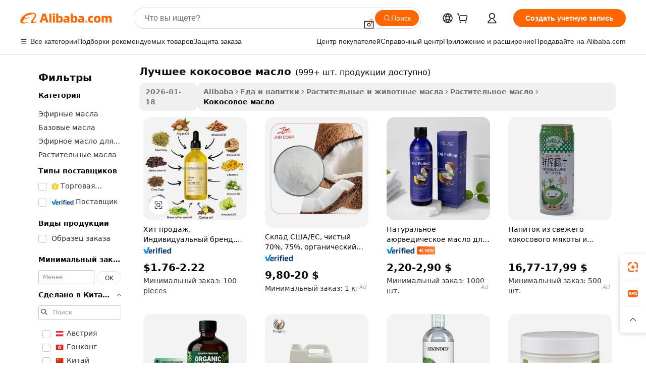

--- FILE ---
content_type: text/html;charset=UTF-8
request_url: https://russian.alibaba.com/g/best-coconut-oil.html
body_size: 190426
content:

<!-- screen_content -->

    <!-- tangram:5410 begin-->
    <!-- tangram:529998 begin-->
    
<!DOCTYPE html>
<html lang="ru" dir="ltr">
  <head>
        <script>
      window.__BB = {
        scene: window.__bb_scene || 'traffic-free-goods'
      };
      window.__BB.BB_CWV_IGNORE = {
          lcp_element: ['#icbu-buyer-pc-top-banner'],
          lcp_url: [],
        };
      window._timing = {}
      window._timing.first_start = Date.now();
      window.needLoginInspiration = Boolean(false);
      // 变量用于标记页面首次可见时间
      let firstVisibleTime = null;
      if (typeof document.hidden !== 'undefined') {
        // 页面首次加载时直接统计
        if (!document.hidden) {
          firstVisibleTime = Date.now();
          window.__BB_timex = 1
        } else {
          // 页面不可见时监听 visibilitychange 事件
          document.addEventListener('visibilitychange', () => {
            if (!document.hidden) {
              firstVisibleTime = Date.now();
              window.__BB_timex = firstVisibleTime - window.performance.timing.navigationStart
              window.__BB.firstVisibleTime = window.__BB_timex
              console.log("Page became visible after "+ window.__BB_timex + " ms");
            }
          }, { once: true });  // 确保只触发一次
        }
      } else {
        console.warn('Page Visibility API is not supported in this browser.');
      }
    </script>
        <meta name="data-spm" content="a2700">
        <meta name="aplus-xplug" content="NONE">
        <meta name="aplus-icbu-disable-umid" content="1">
        <meta name="google-translate-customization" content="9de59014edaf3b99-22e1cf3b5ca21786-g00bb439a5e9e5f8f-f">
    <meta name="yandex-verification" content="25a76ba8e4443bb3" />
    <meta name="msvalidate.01" content="E3FBF0E89B724C30844BF17C59608E8F" />
    <meta name="viewport" content="width=device-width, initial-scale=1.0, maximum-scale=5.0, user-scalable=yes">
        <link rel="preconnect" href="https://s.alicdn.com/" crossorigin>
    <link rel="dns-prefetch" href="https://s.alicdn.com">
                        <link rel="preload" href="https://s.alicdn.com/@g/alilog/??aplus_plugin_icbufront/index.js,mlog/aplus_v2.js" as="script">
        <link rel="preload" href="https://s.alicdn.com/@img/imgextra/i2/O1CN0153JdbU26g4bILVOyC_!!6000000007690-2-tps-418-58.png" as="image">
        <script>
            window.__APLUS_ABRATE__ = {
        perf_group: 'base64cached',
        scene: "traffic-free-goods",
      };
    </script>
    <meta name="aplus-mmstat-timeout" content="15000">
        <meta content="text/html; charset=utf-8" http-equiv="Content-Type">
          <title>Найдите первоклассное качество и натуральное лучшее кокосовое масло - Alibaba.com</title>
      <meta name="keywords" content="coconut oil,coconut oil making machine,food grade coconut oil">
      <meta name="description" content="Оживите свою кулинарию и уход за телом с помощью натурального лучшее кокосовое масло от Alibaba.com. Ознакомьтесь с привлекательными предложениями у утвержденных поставщиков лучшее кокосовое масло.">
            <meta name="pagetiming-rate" content="9">
      <meta name="pagetiming-resource-rate" content="4">
                    <link rel="canonical" href="https://russian.alibaba.com/g/best-coconut-oil.html">
                              <link rel="alternate" hreflang="fr" href="https://french.alibaba.com/g/best-coconut-oil.html">
                  <link rel="alternate" hreflang="de" href="https://german.alibaba.com/g/best-coconut-oil.html">
                  <link rel="alternate" hreflang="pt" href="https://portuguese.alibaba.com/g/best-coconut-oil.html">
                  <link rel="alternate" hreflang="it" href="https://italian.alibaba.com/g/best-coconut-oil.html">
                  <link rel="alternate" hreflang="es" href="https://spanish.alibaba.com/g/best-coconut-oil.html">
                  <link rel="alternate" hreflang="ru" href="https://russian.alibaba.com/g/best-coconut-oil.html">
                  <link rel="alternate" hreflang="ko" href="https://korean.alibaba.com/g/best-coconut-oil.html">
                  <link rel="alternate" hreflang="ar" href="https://arabic.alibaba.com/g/best-coconut-oil.html">
                  <link rel="alternate" hreflang="ja" href="https://japanese.alibaba.com/g/best-coconut-oil.html">
                  <link rel="alternate" hreflang="tr" href="https://turkish.alibaba.com/g/best-coconut-oil.html">
                  <link rel="alternate" hreflang="th" href="https://thai.alibaba.com/g/best-coconut-oil.html">
                  <link rel="alternate" hreflang="vi" href="https://vietnamese.alibaba.com/g/best-coconut-oil.html">
                  <link rel="alternate" hreflang="nl" href="https://dutch.alibaba.com/g/best-coconut-oil.html">
                  <link rel="alternate" hreflang="he" href="https://hebrew.alibaba.com/g/best-coconut-oil.html">
                  <link rel="alternate" hreflang="id" href="https://indonesian.alibaba.com/g/best-coconut-oil.html">
                  <link rel="alternate" hreflang="hi" href="https://hindi.alibaba.com/g/best-coconut-oil.html">
                  <link rel="alternate" hreflang="en" href="https://www.alibaba.com/showroom/best-coconut-oil.html">
                  <link rel="alternate" hreflang="zh" href="https://chinese.alibaba.com/g/best-coconut-oil.html">
                  <link rel="alternate" hreflang="x-default" href="https://www.alibaba.com/showroom/best-coconut-oil.html">
                                        <script>
      // Aplus 配置自动打点
      var queue = window.goldlog_queue || (window.goldlog_queue = []);
      var tags = ["button", "a", "div", "span", "i", "svg", "input", "li", "tr"];
      queue.push(
        {
          action: 'goldlog.appendMetaInfo',
          arguments: [
            'aplus-auto-exp',
            [
              {
                logkey: '/sc.ug_msite.new_product_exp',
                cssSelector: '[data-spm-exp]',
                props: ["data-spm-exp"],
              },
              {
                logkey: '/sc.ug_pc.seolist_product_exp',
                cssSelector: '.traffic-card-gallery',
                props: ["data-spm-exp"],
              }
            ]
          ]
        }
      )
      queue.push({
        action: 'goldlog.setMetaInfo',
        arguments: ['aplus-auto-clk', JSON.stringify(tags.map(tag =>({
          "logkey": "/sc.ug_msite.new_product_clk",
          tag,
          "filter": "data-spm-clk",
          "props": ["data-spm-clk"]
        })))],
      });
    </script>
  </head>
  <div id="icbu-header"><div id="the-new-header" data-version="4.4.0" data-tnh-auto-exp="tnh-expose" data-scenes="search-products" style="position: relative;background-color: #fff;border-bottom: 1px solid #ddd;box-sizing: border-box; font-family:Inter,SF Pro Text,Roboto,Helvetica Neue,Helvetica,Tahoma,Arial,PingFang SC,Microsoft YaHei;"><div style="display: flex;align-items:center;height: 72px;min-width: 1200px;max-width: 1580px;margin: 0 auto;padding: 0 40px;box-sizing: border-box;"><img style="height: 29px; width: 209px;" src="https://s.alicdn.com/@img/imgextra/i2/O1CN0153JdbU26g4bILVOyC_!!6000000007690-2-tps-418-58.png" alt="" /></div><div style="min-width: 1200px;max-width: 1580px;margin: 0 auto;overflow: hidden;font-size: 14px;display: flex;justify-content: space-between;padding: 0 40px;box-sizing: border-box;"><div style="display: flex; align-items: center; justify-content: space-between"><div style="position: relative; height: 36px; padding: 0 28px 0 20px">All categories</div><div style="position: relative; height: 36px; padding-right: 28px">Featured selections</div><div style="position: relative; height: 36px">Trade Assurance</div></div><div style="display: flex; align-items: center; justify-content: space-between"><div style="position: relative; height: 36px; padding-right: 28px">Buyer Central</div><div style="position: relative; height: 36px; padding-right: 28px">Help Center</div><div style="position: relative; height: 36px; padding-right: 28px">Get the app</div><div style="position: relative; height: 36px">Become a supplier</div></div></div></div></div></div>
  <body data-spm="7724857" style="min-height: calc(100vh + 1px)"><script 
id="beacon-aplus"   
src="//s.alicdn.com/@g/alilog/??aplus_plugin_icbufront/index.js,mlog/aplus_v2.js"
exparams="aplus=async&userid=&aplus&ali_beacon_id=&ali_apache_id=&ali_apache_track=&ali_apache_tracktmp=&eagleeye_traceid=2101c18217689754556753048e12b0&ip=3%2e18%2e221%2e174&dmtrack_c={ali%5fresin%5ftrace%3dse%5frst%3dnull%7csp%5fviewtype%3dY%7cset%3d3%7cser%3d1007%7cpageId%3d346fbff20ad44bd79d6f8f4f82837663%7cm%5fpageid%3dnull%7cpvmi%3d05eec2bb1bb24f01ac388e43465fffaa%7csek%5fsepd%3d%25D0%25BB%25D1%2583%25D1%2587%25D1%2588%25D0%25B5%25D0%25B5%2b%25D0%25BA%25D0%25BE%25D0%25BA%25D0%25BE%25D1%2581%25D0%25BE%25D0%25B2%25D0%25BE%25D0%25B5%2b%25D0%25BC%25D0%25B0%25D1%2581%25D0%25BB%25D0%25BE%7csek%3dbest%2bcoconut%2boil%7cse%5fpn%3d1%7cp4pid%3dbfe2bb22%2d2cf4%2d4181%2db706%2d3ea881019ecc%7csclkid%3dnull%7cforecast%5fpost%5fcate%3dnull%7cseo%5fnew%5fuser%5fflag%3dfalse%7ccategoryId%3d20603%7cseo%5fsearch%5fmodel%5fupgrade%5fv2%3d2025070801%7cseo%5fmodule%5fcard%5f20240624%3d202406242%7clong%5ftext%5fgoogle%5ftranslate%5fv2%3d2407142%7cseo%5fcontent%5ftd%5fbottom%5ftext%5fupdate%5fkey%3d2025070801%7cseo%5fsearch%5fmodel%5fupgrade%5fv3%3d2025072201%7cdamo%5falt%5freplace%3d2485818%7cseo%5fsearch%5fmodel%5fmulti%5fupgrade%5fv3%3d2025081101%7cwap%5fcross%3d2007659%7cwap%5fcs%5faction%3d2005494%7cAPP%5fVisitor%5fActive%3d26704%7cseo%5fshowroom%5fgoods%5fmix%3d2005244%7cseo%5fdefault%5fcached%5flong%5ftext%5ffrom%5fnew%5fkeyword%5fstep%3d2024122502%7cshowroom%5fgeneral%5ftemplate%3d2005292%7cshowroom%5freview%3d20230308%7cwap%5fcs%5ftext%3dnull%7cstructured%5fdata%3d2025052702%7cseo%5fmulti%5fstyle%5ftext%5fupdate%3d2511181%7cpc%5fnew%5fheader%3dnull%7cseo%5fmeta%5fcate%5ftemplate%5fv1%3d2025042401%7cseo%5fmeta%5ftd%5fsearch%5fkeyword%5fstep%5fv1%3d2025040999%7cshowroom%5fft%5flong%5ftext%5fbaks%3d80802%7cAPP%5fGrowing%5fBuyer%5fHigh%5fIntent%5fActive%3d25486%7cshowroom%5fpc%5fv2019%3d2104%7cAPP%5fProspecting%5fBuyer%3d26712%7ccache%5fcontrol%3dnull%7cAPP%5fChurned%5fCore%5fBuyer%3d25463%7cseo%5fdefault%5fcached%5flong%5ftext%5fstep%3d24110802%7camp%5flighthouse%5fscore%5fimage%3d19657%7cseo%5fft%5ftranslate%5fgemini%3d25012003%7cwap%5fnode%5fssr%3d2015725%7cdataphant%5fopen%3d27030%7clongtext%5fmulti%5fstyle%5fexpand%5frussian%3d2510141%7cseo%5flongtext%5fgoogle%5fdata%5fsection%3d25021702%7cindustry%5fpopular%5ffloor%3dnull%7cwap%5fad%5fgoods%5fproduct%5finterval%3dnull%7cseo%5fgoods%5fbootom%5fwholesale%5flink%3d2486162%7cseo%5fmiddle%5fwholesale%5flink%3d2486164%7cseo%5fkeyword%5faatest%3d12%7cft%5flong%5ftext%5fenpand%5fstep2%3d121602%7cseo%5fft%5flongtext%5fexpand%5fstep3%3d25012102%7cseo%5fwap%5fheadercard%3d2006288%7cAPP%5fChurned%5fInactive%5fVisitor%3d25497%7cAPP%5fGrowing%5fBuyer%5fHigh%5fIntent%5fInactive%3d25484%7cseo%5fmeta%5ftd%5fmulti%5fkey%3d2025061801%7ctop%5frecommend%5f20250120%3d202501201%7clongtext%5fmulti%5fstyle%5fexpand%5ffrench%5fcopy%3d25091802%7clongtext%5fmulti%5fstyle%5fexpand%5ffrench%5fcopy%5fcopy%3d25092502%7clong%5ftext%5fpaa%3d220831%7cseo%5ffloor%5fexp%3dnull%7cseo%5fshowroom%5falgo%5flink%3d17764%7cseo%5fmeta%5ftd%5faib%5fgeneral%5fkey%3d2025091901%7ccountry%5findustry%3d202311033%7cpc%5ffree%5fswitchtosearch%3d2020529%7cshowroom%5fft%5flong%5ftext%5fenpand%5fstep1%3d101102%7cseo%5fshowroom%5fnorel%3dnull%7cplp%5fstyle%5f25%5fpc%3d202505222%7cseo%5fggs%5flayer%3d10011%7cquery%5fmutil%5flang%5ftranslate%3d2025060300%7cAPP%5fChurned%5fBuyer%3d25468%7cstream%5frender%5fperf%5fopt%3d2309181%7cwap%5fgoods%3d2007383%7cseo%5fshowroom%5fsimilar%5f20240614%3d202406142%7cchinese%5fopen%3d6307%7cquery%5fgpt%5ftranslate%3d20240820%7cad%5fproduct%5finterval%3dnull%7camp%5fto%5fpwa%3d2007359%7cplp%5faib%5fmulti%5fai%5fmeta%3d20250401%7cwap%5fsupplier%5fcontent%3dnull%7cpc%5ffree%5frefactoring%3d20220315%7cAPP%5fGrowing%5fBuyer%5fInactive%3d25476%7csso%5foem%5ffloor%3dnull%7cseo%5fpc%5fnew%5fview%5f20240807%3d202408072%7cseo%5fbottom%5ftext%5fentity%5fkey%5fcopy%3d2025062400%7cstream%5frender%3d433763%7cseo%5fmodule%5fcard%5f20240424%3d202404241%7cseo%5ftitle%5freplace%5f20191226%3d5841%7clongtext%5fmulti%5fstyle%5fexpand%3d25090802%7cgoogleweblight%3d6516%7clighthouse%5fbase64%3d2005760%7cAPP%5fProspecting%5fBuyer%5fActive%3d26719%7cad%5fgoods%5fproduct%5finterval%3dnull%7cseo%5fbottom%5fdeep%5fextend%5fkw%5fkey%3d2025071101%7clongtext%5fmulti%5fstyle%5fexpand%5fturkish%3d25102802%7cilink%5fuv%3d20240911%7cwap%5flist%5fwakeup%3d2005832%7ctpp%5fcrosslink%5fpc%3d20205311%7cseo%5ftop%5fbooth%3d18501%7cAPP%5fGrowing%5fBuyer%5fLess%5fActive%3d25469%7cseo%5fsearch%5fmodel%5fupgrade%5frank%3d2025092401%7cgoodslayer%3d7977%7cft%5flong%5ftext%5ftranslate%5fexpand%5fstep1%3d24110802%7cseo%5fheaderstyle%5ftraffic%5fkey%5fv1%3d2025072100%7ccrosslink%5fswitch%3d2008141%7cp4p%5foutline%3d20240328%7cseo%5fmeta%5ftd%5faib%5fv2%5fkey%3d2025091800%7crts%5fmulti%3d2008404%7cAPP%5fVisitor%5fLess%5fActive%3d26698%7cseo%5fsearch%5franker%5fid%3d2025112400%7cplp%5fstyle%5f25%3d202505192%7ccdn%5fvm%3d2007368%7cwap%5fad%5fproduct%5finterval%3dnull%7cseo%5fsearch%5fmodel%5fmulti%5fupgrade%5frank%3d2025092401%7cpc%5fcard%5fshare%3d2025081201%7cAPP%5fGrowing%5fBuyer%5fHigh%5fIntent%5fLess%5fActive%3d25478%7cgoods%5ftitle%5fsubstitute%3d9616%7cwap%5fscreen%5fexp%3d2025081400%7creact%5fheader%5ftest%3d202502182%7cpc%5fcs%5fcolor%3d2005788%7cshowroom%5fft%5flong%5ftext%5ftest%3d72502%7cone%5ftap%5flogin%5fABTest%3d202308153%7cseo%5fhyh%5fshow%5ftags%3dnull%7cplp%5fstructured%5fdata%3d2508182%7cguide%5fdelete%3d2008526%7cseo%5findustry%5ftemplate%3dnull%7cseo%5fmeta%5ftd%5fmulti%5fes%5fkey%3d2025073101%7cseo%5fshowroom%5fdata%5fmix%3d19888%7csso%5ftop%5franking%5ffloor%3d20031%7cseo%5ftd%5fdeep%5fupgrade%5fkey%5fv3%3d2025081101%7cwap%5fue%5fone%3d2025111401%7cshowroom%5fto%5frts%5flink%3d2008480%7ccountrysearch%5ftest%3dnull%7cseo%5fplp%5fdate%5fv2%3d2025102702%7cchannel%5famp%5fto%5fpwa%3d2008435%7cseo%5fmulti%5fstyles%5flong%5ftext%3d2503172%7cseo%5fmeta%5ftext%5fmutli%5fcate%5ftemplate%5fv1%3d2025080800%7cseo%5fdefault%5fcached%5fmutil%5flong%5ftext%5fstep%3d24110436%7cseo%5faction%5fpoint%5ftype%3d22823%7cseo%5faib%5ftd%5flaunch%5f20240828%5fcopy%3d202408282%7cseo%5fshowroom%5fwholesale%5flink%3dnull%7cseo%5fperf%5fimprove%3d2023999%7cseo%5fwap%5flist%5fbounce%5f01%3d2063%7cseo%5fwap%5flist%5fbounce%5f02%3d2128%7cAPP%5fGrowing%5fBuyer%5fActive%3d25492%7cvideolayer%3dnull%7cvideo%5fplay%3d2006036%7cAPP%5fChurned%5fMember%5fInactive%3d25501%7cseo%5fgoogle%5fnew%5fstruct%3d438326%7ctpp%5ftrace%3dseoKeyword%2dseoKeyword%5fv3%2dbase%2dORIGINAL}&pageid=0312ddae2101d37c1768975455&hn=ensearchweb033001211124%2erg%2dus%2deast%2eus44&asid=AQAAAABfbHBpYROKfAAAAAAenekF0rylbQ==&treq=&tres=" async>
</script>
            <style>body{background-color:white;}.no-scrollbar.il-sticky.il-top-0.il-max-h-\[100vh\].il-w-\[200px\].il-flex-shrink-0.il-flex-grow-0.il-overflow-y-scroll{background-color:#FFF;padding-left:12px}</style>
                    <!-- tangram:530006 begin-->
<!--  -->
 <style>
   @keyframes il-spin {
     to {
       transform: rotate(360deg);
     }
   }
   @keyframes il-pulse {
     50% {
       opacity: 0.5;
     }
   }
   .traffic-card-gallery {display: flex;position: relative;flex-direction: column;justify-content: flex-start;border-radius: 0.5rem;background-color: #fff;padding: 0.5rem 0.5rem 1rem;overflow: hidden;font-size: 0.75rem;line-height: 1rem;}
   .traffic-card-list {display: flex;position: relative;flex-direction: row;justify-content: flex-start;border-bottom-width: 1px;background-color: #fff;padding: 1rem;height: 292px;overflow: hidden;font-size: 0.75rem;line-height: 1rem;}
   .product-price {
     b {
       font-size: 22px;
     }
   }
   .skel-loading {
       animation: il-pulse 2s cubic-bezier(0.4, 0, 0.6, 1) infinite;background-color: hsl(60, 4.8%, 95.9%);
   }
 </style>
<div id="first-cached-card">
  <div style="box-sizing:border-box;display: flex;position: absolute;left: 0;right: 0;margin: 0 auto;z-index: 1;min-width: 1200px;max-width: 1580px;padding: 0.75rem 3.25rem 0;pointer-events: none;">
    <!--页面左侧区域-->
    <div style="width: 200px;padding-top: 1rem;padding-left:12px; background-color: #fff;border-radius: 0.25rem">
      <div class="skel-loading" style="height: 1.5rem;width: 50%;border-radius: 0.25rem;"></div>
      <div style="margin-top: 1rem;margin-bottom: 1rem;">
        <div class="skel-loading" style="height: 1rem;width: calc(100% * 5 / 6);"></div>
        <div
          class="skel-loading"
          style="margin-top: 1rem;height: 1rem;width: calc(100% * 8 / 12);"
        ></div>
        <div class="skel-loading" style="margin-top: 1rem;height: 1rem;width: 75%;"></div>
        <div
          class="skel-loading"
          style="margin-top: 1rem;height: 1rem;width: calc(100% * 7 / 12);"
        ></div>
      </div>
      <div class="skel-loading" style="height: 1.5rem;width: 50%;border-radius: 0.25rem;"></div>
      <div style="margin-top: 1rem;margin-bottom: 1rem;">
        <div class="skel-loading" style="height: 1rem;width: calc(100% * 5 / 6);"></div>
        <div
          class="skel-loading"
          style="margin-top: 1rem;height: 1rem;width: calc(100% * 8 / 12);"
        ></div>
        <div class="skel-loading" style="margin-top: 1rem;height: 1rem;width: 75%;"></div>
        <div
          class="skel-loading"
          style="margin-top: 1rem;height: 1rem;width: calc(100% * 7 / 12);"
        ></div>
      </div>
      <div class="skel-loading" style="height: 1.5rem;width: 50%;border-radius: 0.25rem;"></div>
      <div style="margin-top: 1rem;margin-bottom: 1rem;">
        <div class="skel-loading" style="height: 1rem;width: calc(100% * 5 / 6);"></div>
        <div
          class="skel-loading"
          style="margin-top: 1rem;height: 1rem;width: calc(100% * 8 / 12);"
        ></div>
        <div class="skel-loading" style="margin-top: 1rem;height: 1rem;width: 75%;"></div>
        <div
          class="skel-loading"
          style="margin-top: 1rem;height: 1rem;width: calc(100% * 7 / 12);"
        ></div>
      </div>
      <div class="skel-loading" style="height: 1.5rem;width: 50%;border-radius: 0.25rem;"></div>
      <div style="margin-top: 1rem;margin-bottom: 1rem;">
        <div class="skel-loading" style="height: 1rem;width: calc(100% * 5 / 6);"></div>
        <div
          class="skel-loading"
          style="margin-top: 1rem;height: 1rem;width: calc(100% * 8 / 12);"
        ></div>
        <div class="skel-loading" style="margin-top: 1rem;height: 1rem;width: 75%;"></div>
        <div
          class="skel-loading"
          style="margin-top: 1rem;height: 1rem;width: calc(100% * 7 / 12);"
        ></div>
      </div>
      <div class="skel-loading" style="height: 1.5rem;width: 50%;border-radius: 0.25rem;"></div>
      <div style="margin-top: 1rem;margin-bottom: 1rem;">
        <div class="skel-loading" style="height: 1rem;width: calc(100% * 5 / 6);"></div>
        <div
          class="skel-loading"
          style="margin-top: 1rem;height: 1rem;width: calc(100% * 8 / 12);"
        ></div>
        <div class="skel-loading" style="margin-top: 1rem;height: 1rem;width: 75%;"></div>
        <div
          class="skel-loading"
          style="margin-top: 1rem;height: 1rem;width: calc(100% * 7 / 12);"
        ></div>
      </div>
      <div class="skel-loading" style="height: 1.5rem;width: 50%;border-radius: 0.25rem;"></div>
      <div style="margin-top: 1rem;margin-bottom: 1rem;">
        <div class="skel-loading" style="height: 1rem;width: calc(100% * 5 / 6);"></div>
        <div
          class="skel-loading"
          style="margin-top: 1rem;height: 1rem;width: calc(100% * 8 / 12);"
        ></div>
        <div class="skel-loading" style="margin-top: 1rem;height: 1rem;width: 75%;"></div>
        <div
          class="skel-loading"
          style="margin-top: 1rem;height: 1rem;width: calc(100% * 7 / 12);"
        ></div>
      </div>
    </div>
    <!--页面主体区域-->
    <div style="flex: 1 1 0%; overflow: hidden;padding: 0.5rem 0.5rem 0.5rem 1.5rem">
      <div style="height: 1.25rem;margin-bottom: 1rem;"></div>
      <!-- keywords -->
      <div style="margin-bottom: 1rem;height: 1.75rem;font-weight: 700;font-size: 1.25rem;line-height: 1.75rem;"></div>
      <!-- longtext -->
            <div style="width: calc(25% - 0.9rem);pointer-events: auto">
        <div class="traffic-card-gallery">
          <!-- ProductImage -->
          <a href="//www.alibaba.com/product-detail/Hot-Selling-Private-Label-Herbal-Oil_1601124654334.html?from=SEO" target="_blank" style="position: relative;margin-bottom: 0.5rem;aspect-ratio: 1;overflow: hidden;border-radius: 0.5rem;">
            <div style="display: flex; overflow: hidden">
              <div style="position: relative;margin: 0;width: 100%;min-width: 0;flex-shrink: 0;flex-grow: 0;flex-basis: 100%;padding: 0;">
                <img style="position: relative; aspect-ratio: 1; width: 100%" src="[data-uri]" loading="eager" />
                <div style="position: absolute;left: 0;bottom: 0;right: 0;top: 0;background-color: #000;opacity: 0.05;"></div>
              </div>
            </div>
          </a>
          <div style="display: flex;flex: 1 1 0%;flex-direction: column;justify-content: space-between;">
            <div>
              <a class="skel-loading" style="margin-top: 0.5rem;display:inline-block;width:100%;height:1rem;" href="//www.alibaba.com/product-detail/Hot-Selling-Private-Label-Herbal-Oil_1601124654334.html" target="_blank"></a>
              <a class="skel-loading" style="margin-top: 0.125rem;display:inline-block;width:100%;height:1rem;" href="//www.alibaba.com/product-detail/Hot-Selling-Private-Label-Herbal-Oil_1601124654334.html" target="_blank"></a>
              <div class="skel-loading" style="margin-top: 0.25rem;height:1.625rem;width:75%"></div>
              <div class="skel-loading" style="margin-top: 0.5rem;height: 1rem;width:50%"></div>
              <div class="skel-loading" style="margin-top:0.25rem;height:1rem;width:25%"></div>
            </div>
          </div>

        </div>
      </div>

    </div>
  </div>
</div>
<!-- tangram:530006 end-->
            <style>.component-left-filter-callback{display:flex;position:relative;margin-top:10px;height:1200px}.component-left-filter-callback img{width:200px}.component-left-filter-callback i{position:absolute;top:5%;left:50%}.related-search-wrapper{padding:.5rem;--tw-bg-opacity: 1;background-color:#fff;background-color:rgba(255,255,255,var(--tw-bg-opacity, 1));border-width:1px;border-color:var(--input)}.related-search-wrapper .related-search-box{margin:12px 16px}.related-search-wrapper .related-search-box .related-search-title{display:inline;float:start;color:#666;word-wrap:break-word;margin-right:12px;width:13%}.related-search-wrapper .related-search-box .related-search-content{display:flex;flex-wrap:wrap}.related-search-wrapper .related-search-box .related-search-content .related-search-link{margin-right:12px;width:23%;overflow:hidden;color:#666;text-overflow:ellipsis;white-space:nowrap}.product-title img{margin-right:.5rem;display:inline-block;height:1rem;vertical-align:sub}.product-price b{font-size:22px}.similar-icon{position:absolute;bottom:12px;z-index:2;right:12px}.rfq-card{display:inline-block;position:relative;box-sizing:border-box;margin-bottom:36px}.rfq-card .rfq-card-content{display:flex;position:relative;flex-direction:column;align-items:flex-start;background-size:cover;background-color:#fff;padding:12px;width:100%;height:100%}.rfq-card .rfq-card-content .rfq-card-icon{margin-top:50px}.rfq-card .rfq-card-content .rfq-card-icon img{width:45px}.rfq-card .rfq-card-content .rfq-card-top-title{margin-top:14px;color:#222;font-weight:400;font-size:16px}.rfq-card .rfq-card-content .rfq-card-title{margin-top:24px;color:#333;font-weight:800;font-size:20px}.rfq-card .rfq-card-content .rfq-card-input-box{margin-top:24px;width:100%}.rfq-card .rfq-card-content .rfq-card-input-box textarea{box-sizing:border-box;border:1px solid #ddd;border-radius:4px;background-color:#fff;padding:9px 12px;width:100%;height:88px;resize:none;color:#666;font-weight:400;font-size:13px;font-family:inherit}.rfq-card .rfq-card-content .rfq-card-button{margin-top:24px;border:1px solid #666;border-radius:16px;background-color:#fff;width:67%;color:#000;font-weight:700;font-size:14px;line-height:30px;text-align:center}[data-modulename^=ProductList-] div{contain-intrinsic-size:auto 500px}.traffic-card-gallery:hover{--tw-shadow: 0px 2px 6px 2px rgba(0,0,0,.12157);--tw-shadow-colored: 0px 2px 6px 2px var(--tw-shadow-color);box-shadow:0 0 #0000,0 0 #0000,0 2px 6px 2px #0000001f;box-shadow:var(--tw-ring-offset-shadow, 0 0 rgba(0,0,0,0)),var(--tw-ring-shadow, 0 0 rgba(0,0,0,0)),var(--tw-shadow);z-index:10}.traffic-card-gallery{position:relative;display:flex;flex-direction:column;justify-content:flex-start;overflow:hidden;border-radius:.75rem;--tw-bg-opacity: 1;background-color:#fff;background-color:rgba(255,255,255,var(--tw-bg-opacity, 1));padding:.5rem;font-size:.75rem;line-height:1rem}.traffic-card-list{position:relative;display:flex;height:292px;flex-direction:row;justify-content:flex-start;overflow:hidden;border-bottom-width:1px;--tw-bg-opacity: 1;background-color:#fff;background-color:rgba(255,255,255,var(--tw-bg-opacity, 1));padding:1rem;font-size:.75rem;line-height:1rem}.traffic-card-g-industry:hover{--tw-shadow: 0 0 10px rgba(0,0,0,.1);--tw-shadow-colored: 0 0 10px var(--tw-shadow-color);box-shadow:0 0 #0000,0 0 #0000,0 0 10px #0000001a;box-shadow:var(--tw-ring-offset-shadow, 0 0 rgba(0,0,0,0)),var(--tw-ring-shadow, 0 0 rgba(0,0,0,0)),var(--tw-shadow)}.traffic-card-g-industry{position:relative;border-radius:var(--radius);--tw-bg-opacity: 1;background-color:#fff;background-color:rgba(255,255,255,var(--tw-bg-opacity, 1));padding:1.25rem .75rem .75rem;font-size:.875rem;line-height:1.25rem}.module-filter-section-wrapper{max-height:none!important;overflow-x:hidden}*,:before,:after{--tw-border-spacing-x: 0;--tw-border-spacing-y: 0;--tw-translate-x: 0;--tw-translate-y: 0;--tw-rotate: 0;--tw-skew-x: 0;--tw-skew-y: 0;--tw-scale-x: 1;--tw-scale-y: 1;--tw-pan-x: ;--tw-pan-y: ;--tw-pinch-zoom: ;--tw-scroll-snap-strictness: proximity;--tw-gradient-from-position: ;--tw-gradient-via-position: ;--tw-gradient-to-position: ;--tw-ordinal: ;--tw-slashed-zero: ;--tw-numeric-figure: ;--tw-numeric-spacing: ;--tw-numeric-fraction: ;--tw-ring-inset: ;--tw-ring-offset-width: 0px;--tw-ring-offset-color: #fff;--tw-ring-color: rgba(59, 130, 246, .5);--tw-ring-offset-shadow: 0 0 rgba(0,0,0,0);--tw-ring-shadow: 0 0 rgba(0,0,0,0);--tw-shadow: 0 0 rgba(0,0,0,0);--tw-shadow-colored: 0 0 rgba(0,0,0,0);--tw-blur: ;--tw-brightness: ;--tw-contrast: ;--tw-grayscale: ;--tw-hue-rotate: ;--tw-invert: ;--tw-saturate: ;--tw-sepia: ;--tw-drop-shadow: ;--tw-backdrop-blur: ;--tw-backdrop-brightness: ;--tw-backdrop-contrast: ;--tw-backdrop-grayscale: ;--tw-backdrop-hue-rotate: ;--tw-backdrop-invert: ;--tw-backdrop-opacity: ;--tw-backdrop-saturate: ;--tw-backdrop-sepia: ;--tw-contain-size: ;--tw-contain-layout: ;--tw-contain-paint: ;--tw-contain-style: }::backdrop{--tw-border-spacing-x: 0;--tw-border-spacing-y: 0;--tw-translate-x: 0;--tw-translate-y: 0;--tw-rotate: 0;--tw-skew-x: 0;--tw-skew-y: 0;--tw-scale-x: 1;--tw-scale-y: 1;--tw-pan-x: ;--tw-pan-y: ;--tw-pinch-zoom: ;--tw-scroll-snap-strictness: proximity;--tw-gradient-from-position: ;--tw-gradient-via-position: ;--tw-gradient-to-position: ;--tw-ordinal: ;--tw-slashed-zero: ;--tw-numeric-figure: ;--tw-numeric-spacing: ;--tw-numeric-fraction: ;--tw-ring-inset: ;--tw-ring-offset-width: 0px;--tw-ring-offset-color: #fff;--tw-ring-color: rgba(59, 130, 246, .5);--tw-ring-offset-shadow: 0 0 rgba(0,0,0,0);--tw-ring-shadow: 0 0 rgba(0,0,0,0);--tw-shadow: 0 0 rgba(0,0,0,0);--tw-shadow-colored: 0 0 rgba(0,0,0,0);--tw-blur: ;--tw-brightness: ;--tw-contrast: ;--tw-grayscale: ;--tw-hue-rotate: ;--tw-invert: ;--tw-saturate: ;--tw-sepia: ;--tw-drop-shadow: ;--tw-backdrop-blur: ;--tw-backdrop-brightness: ;--tw-backdrop-contrast: ;--tw-backdrop-grayscale: ;--tw-backdrop-hue-rotate: ;--tw-backdrop-invert: ;--tw-backdrop-opacity: ;--tw-backdrop-saturate: ;--tw-backdrop-sepia: ;--tw-contain-size: ;--tw-contain-layout: ;--tw-contain-paint: ;--tw-contain-style: }*,:before,:after{box-sizing:border-box;border-width:0;border-style:solid;border-color:#e5e7eb}:before,:after{--tw-content: ""}html,:host{line-height:1.5;-webkit-text-size-adjust:100%;-moz-tab-size:4;-o-tab-size:4;tab-size:4;font-family:ui-sans-serif,system-ui,-apple-system,Segoe UI,Roboto,Ubuntu,Cantarell,Noto Sans,sans-serif,"Apple Color Emoji","Segoe UI Emoji",Segoe UI Symbol,"Noto Color Emoji";font-feature-settings:normal;font-variation-settings:normal;-webkit-tap-highlight-color:transparent}body{margin:0;line-height:inherit}hr{height:0;color:inherit;border-top-width:1px}abbr:where([title]){text-decoration:underline;-webkit-text-decoration:underline dotted;text-decoration:underline dotted}h1,h2,h3,h4,h5,h6{font-size:inherit;font-weight:inherit}a{color:inherit;text-decoration:inherit}b,strong{font-weight:bolder}code,kbd,samp,pre{font-family:ui-monospace,SFMono-Regular,Menlo,Monaco,Consolas,Liberation Mono,Courier New,monospace;font-feature-settings:normal;font-variation-settings:normal;font-size:1em}small{font-size:80%}sub,sup{font-size:75%;line-height:0;position:relative;vertical-align:baseline}sub{bottom:-.25em}sup{top:-.5em}table{text-indent:0;border-color:inherit;border-collapse:collapse}button,input,optgroup,select,textarea{font-family:inherit;font-feature-settings:inherit;font-variation-settings:inherit;font-size:100%;font-weight:inherit;line-height:inherit;letter-spacing:inherit;color:inherit;margin:0;padding:0}button,select{text-transform:none}button,input:where([type=button]),input:where([type=reset]),input:where([type=submit]){-webkit-appearance:button;background-color:transparent;background-image:none}:-moz-focusring{outline:auto}:-moz-ui-invalid{box-shadow:none}progress{vertical-align:baseline}::-webkit-inner-spin-button,::-webkit-outer-spin-button{height:auto}[type=search]{-webkit-appearance:textfield;outline-offset:-2px}::-webkit-search-decoration{-webkit-appearance:none}::-webkit-file-upload-button{-webkit-appearance:button;font:inherit}summary{display:list-item}blockquote,dl,dd,h1,h2,h3,h4,h5,h6,hr,figure,p,pre{margin:0}fieldset{margin:0;padding:0}legend{padding:0}ol,ul,menu{list-style:none;margin:0;padding:0}dialog{padding:0}textarea{resize:vertical}input::-moz-placeholder,textarea::-moz-placeholder{opacity:1;color:#9ca3af}input::placeholder,textarea::placeholder{opacity:1;color:#9ca3af}button,[role=button]{cursor:pointer}:disabled{cursor:default}img,svg,video,canvas,audio,iframe,embed,object{display:block;vertical-align:middle}img,video{max-width:100%;height:auto}[hidden]:where(:not([hidden=until-found])){display:none}:root{--background: hsl(0, 0%, 100%);--foreground: hsl(20, 14.3%, 4.1%);--card: hsl(0, 0%, 100%);--card-foreground: hsl(20, 14.3%, 4.1%);--popover: hsl(0, 0%, 100%);--popover-foreground: hsl(20, 14.3%, 4.1%);--primary: hsl(24, 100%, 50%);--primary-foreground: hsl(60, 9.1%, 97.8%);--secondary: hsl(60, 4.8%, 95.9%);--secondary-foreground: #333;--muted: hsl(60, 4.8%, 95.9%);--muted-foreground: hsl(25, 5.3%, 44.7%);--accent: hsl(60, 4.8%, 95.9%);--accent-foreground: hsl(24, 9.8%, 10%);--destructive: hsl(0, 84.2%, 60.2%);--destructive-foreground: hsl(60, 9.1%, 97.8%);--border: hsl(20, 5.9%, 90%);--input: hsl(20, 5.9%, 90%);--ring: hsl(24.6, 95%, 53.1%);--radius: 1rem}.dark{--background: hsl(20, 14.3%, 4.1%);--foreground: hsl(60, 9.1%, 97.8%);--card: hsl(20, 14.3%, 4.1%);--card-foreground: hsl(60, 9.1%, 97.8%);--popover: hsl(20, 14.3%, 4.1%);--popover-foreground: hsl(60, 9.1%, 97.8%);--primary: hsl(20.5, 90.2%, 48.2%);--primary-foreground: hsl(60, 9.1%, 97.8%);--secondary: hsl(12, 6.5%, 15.1%);--secondary-foreground: hsl(60, 9.1%, 97.8%);--muted: hsl(12, 6.5%, 15.1%);--muted-foreground: hsl(24, 5.4%, 63.9%);--accent: hsl(12, 6.5%, 15.1%);--accent-foreground: hsl(60, 9.1%, 97.8%);--destructive: hsl(0, 72.2%, 50.6%);--destructive-foreground: hsl(60, 9.1%, 97.8%);--border: hsl(12, 6.5%, 15.1%);--input: hsl(12, 6.5%, 15.1%);--ring: hsl(20.5, 90.2%, 48.2%)}*{border-color:#e7e5e4;border-color:var(--border)}body{background-color:#fff;background-color:var(--background);color:#0c0a09;color:var(--foreground)}.il-sr-only{position:absolute;width:1px;height:1px;padding:0;margin:-1px;overflow:hidden;clip:rect(0,0,0,0);white-space:nowrap;border-width:0}.il-invisible{visibility:hidden}.il-fixed{position:fixed}.il-absolute{position:absolute}.il-relative{position:relative}.il-sticky{position:sticky}.il-inset-0{inset:0}.il--bottom-12{bottom:-3rem}.il--top-12{top:-3rem}.il-bottom-0{bottom:0}.il-bottom-2{bottom:.5rem}.il-bottom-3{bottom:.75rem}.il-bottom-4{bottom:1rem}.il-end-0{right:0}.il-end-2{right:.5rem}.il-end-3{right:.75rem}.il-end-4{right:1rem}.il-left-0{left:0}.il-left-3{left:.75rem}.il-right-0{right:0}.il-right-2{right:.5rem}.il-right-3{right:.75rem}.il-start-0{left:0}.il-start-1\/2{left:50%}.il-start-2{left:.5rem}.il-start-3{left:.75rem}.il-start-\[50\%\]{left:50%}.il-top-0{top:0}.il-top-1\/2{top:50%}.il-top-16{top:4rem}.il-top-4{top:1rem}.il-top-\[50\%\]{top:50%}.il-z-10{z-index:10}.il-z-50{z-index:50}.il-z-\[9999\]{z-index:9999}.il-col-span-4{grid-column:span 4 / span 4}.il-m-0{margin:0}.il-m-3{margin:.75rem}.il-m-auto{margin:auto}.il-mx-auto{margin-left:auto;margin-right:auto}.il-my-3{margin-top:.75rem;margin-bottom:.75rem}.il-my-5{margin-top:1.25rem;margin-bottom:1.25rem}.il-my-auto{margin-top:auto;margin-bottom:auto}.\!il-mb-4{margin-bottom:1rem!important}.il--mt-4{margin-top:-1rem}.il-mb-0{margin-bottom:0}.il-mb-1{margin-bottom:.25rem}.il-mb-2{margin-bottom:.5rem}.il-mb-3{margin-bottom:.75rem}.il-mb-4{margin-bottom:1rem}.il-mb-5{margin-bottom:1.25rem}.il-mb-6{margin-bottom:1.5rem}.il-mb-8{margin-bottom:2rem}.il-mb-\[-0\.75rem\]{margin-bottom:-.75rem}.il-mb-\[0\.125rem\]{margin-bottom:.125rem}.il-me-1{margin-right:.25rem}.il-me-2{margin-right:.5rem}.il-me-3{margin-right:.75rem}.il-me-auto{margin-right:auto}.il-mr-1{margin-right:.25rem}.il-mr-2{margin-right:.5rem}.il-ms-1{margin-left:.25rem}.il-ms-4{margin-left:1rem}.il-ms-5{margin-left:1.25rem}.il-ms-8{margin-left:2rem}.il-ms-\[\.375rem\]{margin-left:.375rem}.il-ms-auto{margin-left:auto}.il-mt-0{margin-top:0}.il-mt-0\.5{margin-top:.125rem}.il-mt-1{margin-top:.25rem}.il-mt-2{margin-top:.5rem}.il-mt-3{margin-top:.75rem}.il-mt-4{margin-top:1rem}.il-mt-6{margin-top:1.5rem}.il-line-clamp-1{overflow:hidden;display:-webkit-box;-webkit-box-orient:vertical;-webkit-line-clamp:1}.il-line-clamp-2{overflow:hidden;display:-webkit-box;-webkit-box-orient:vertical;-webkit-line-clamp:2}.il-line-clamp-6{overflow:hidden;display:-webkit-box;-webkit-box-orient:vertical;-webkit-line-clamp:6}.il-inline-block{display:inline-block}.il-inline{display:inline}.il-flex{display:flex}.il-inline-flex{display:inline-flex}.il-grid{display:grid}.il-aspect-square{aspect-ratio:1 / 1}.il-size-5{width:1.25rem;height:1.25rem}.il-h-1{height:.25rem}.il-h-10{height:2.5rem}.il-h-11{height:2.75rem}.il-h-20{height:5rem}.il-h-24{height:6rem}.il-h-3\.5{height:.875rem}.il-h-4{height:1rem}.il-h-40{height:10rem}.il-h-6{height:1.5rem}.il-h-8{height:2rem}.il-h-9{height:2.25rem}.il-h-\[150px\]{height:150px}.il-h-\[152px\]{height:152px}.il-h-\[18\.25rem\]{height:18.25rem}.il-h-\[292px\]{height:292px}.il-h-\[600px\]{height:600px}.il-h-auto{height:auto}.il-h-fit{height:-moz-fit-content;height:fit-content}.il-h-full{height:100%}.il-h-screen{height:100vh}.il-max-h-\[100vh\]{max-height:100vh}.il-w-1\/2{width:50%}.il-w-10{width:2.5rem}.il-w-10\/12{width:83.333333%}.il-w-4{width:1rem}.il-w-6{width:1.5rem}.il-w-64{width:16rem}.il-w-7\/12{width:58.333333%}.il-w-72{width:18rem}.il-w-8{width:2rem}.il-w-8\/12{width:66.666667%}.il-w-9{width:2.25rem}.il-w-9\/12{width:75%}.il-w-\[200px\]{width:200px}.il-w-\[84px\]{width:84px}.il-w-fit{width:-moz-fit-content;width:fit-content}.il-w-full{width:100%}.il-w-screen{width:100vw}.il-min-w-0{min-width:0px}.il-min-w-3{min-width:.75rem}.il-min-w-\[1200px\]{min-width:1200px}.il-max-w-\[1000px\]{max-width:1000px}.il-max-w-\[1580px\]{max-width:1580px}.il-max-w-full{max-width:100%}.il-max-w-lg{max-width:32rem}.il-flex-1{flex:1 1 0%}.il-flex-shrink-0,.il-shrink-0{flex-shrink:0}.il-flex-grow-0,.il-grow-0{flex-grow:0}.il-basis-24{flex-basis:6rem}.il-basis-full{flex-basis:100%}.il-origin-\[--radix-tooltip-content-transform-origin\]{transform-origin:var(--radix-tooltip-content-transform-origin)}.il--translate-x-1\/2{--tw-translate-x: -50%;transform:translate(-50%,var(--tw-translate-y)) rotate(var(--tw-rotate)) skew(var(--tw-skew-x)) skewY(var(--tw-skew-y)) scaleX(var(--tw-scale-x)) scaleY(var(--tw-scale-y));transform:translate(var(--tw-translate-x),var(--tw-translate-y)) rotate(var(--tw-rotate)) skew(var(--tw-skew-x)) skewY(var(--tw-skew-y)) scaleX(var(--tw-scale-x)) scaleY(var(--tw-scale-y))}.il--translate-y-1\/2{--tw-translate-y: -50%;transform:translate(var(--tw-translate-x),-50%) rotate(var(--tw-rotate)) skew(var(--tw-skew-x)) skewY(var(--tw-skew-y)) scaleX(var(--tw-scale-x)) scaleY(var(--tw-scale-y));transform:translate(var(--tw-translate-x),var(--tw-translate-y)) rotate(var(--tw-rotate)) skew(var(--tw-skew-x)) skewY(var(--tw-skew-y)) scaleX(var(--tw-scale-x)) scaleY(var(--tw-scale-y))}.il-translate-x-\[-50\%\]{--tw-translate-x: -50%;transform:translate(-50%,var(--tw-translate-y)) rotate(var(--tw-rotate)) skew(var(--tw-skew-x)) skewY(var(--tw-skew-y)) scaleX(var(--tw-scale-x)) scaleY(var(--tw-scale-y));transform:translate(var(--tw-translate-x),var(--tw-translate-y)) rotate(var(--tw-rotate)) skew(var(--tw-skew-x)) skewY(var(--tw-skew-y)) scaleX(var(--tw-scale-x)) scaleY(var(--tw-scale-y))}.il-translate-y-\[-50\%\]{--tw-translate-y: -50%;transform:translate(var(--tw-translate-x),-50%) rotate(var(--tw-rotate)) skew(var(--tw-skew-x)) skewY(var(--tw-skew-y)) scaleX(var(--tw-scale-x)) scaleY(var(--tw-scale-y));transform:translate(var(--tw-translate-x),var(--tw-translate-y)) rotate(var(--tw-rotate)) skew(var(--tw-skew-x)) skewY(var(--tw-skew-y)) scaleX(var(--tw-scale-x)) scaleY(var(--tw-scale-y))}.il-rotate-90{--tw-rotate: 90deg;transform:translate(var(--tw-translate-x),var(--tw-translate-y)) rotate(90deg) skew(var(--tw-skew-x)) skewY(var(--tw-skew-y)) scaleX(var(--tw-scale-x)) scaleY(var(--tw-scale-y));transform:translate(var(--tw-translate-x),var(--tw-translate-y)) rotate(var(--tw-rotate)) skew(var(--tw-skew-x)) skewY(var(--tw-skew-y)) scaleX(var(--tw-scale-x)) scaleY(var(--tw-scale-y))}@keyframes il-pulse{50%{opacity:.5}}.il-animate-pulse{animation:il-pulse 2s cubic-bezier(.4,0,.6,1) infinite}@keyframes il-spin{to{transform:rotate(360deg)}}.il-animate-spin{animation:il-spin 1s linear infinite}.il-cursor-pointer{cursor:pointer}.il-list-disc{list-style-type:disc}.il-grid-cols-2{grid-template-columns:repeat(2,minmax(0,1fr))}.il-grid-cols-4{grid-template-columns:repeat(4,minmax(0,1fr))}.il-flex-row{flex-direction:row}.il-flex-col{flex-direction:column}.il-flex-col-reverse{flex-direction:column-reverse}.il-flex-wrap{flex-wrap:wrap}.il-flex-nowrap{flex-wrap:nowrap}.il-items-start{align-items:flex-start}.il-items-center{align-items:center}.il-items-baseline{align-items:baseline}.il-justify-start{justify-content:flex-start}.il-justify-end{justify-content:flex-end}.il-justify-center{justify-content:center}.il-justify-between{justify-content:space-between}.il-gap-1{gap:.25rem}.il-gap-1\.5{gap:.375rem}.il-gap-10{gap:2.5rem}.il-gap-2{gap:.5rem}.il-gap-3{gap:.75rem}.il-gap-4{gap:1rem}.il-gap-8{gap:2rem}.il-gap-\[\.0938rem\]{gap:.0938rem}.il-gap-\[\.375rem\]{gap:.375rem}.il-gap-\[0\.125rem\]{gap:.125rem}.\!il-gap-x-5{-moz-column-gap:1.25rem!important;column-gap:1.25rem!important}.\!il-gap-y-5{row-gap:1.25rem!important}.il-space-y-1\.5>:not([hidden])~:not([hidden]){--tw-space-y-reverse: 0;margin-top:calc(.375rem * (1 - var(--tw-space-y-reverse)));margin-top:.375rem;margin-top:calc(.375rem * calc(1 - var(--tw-space-y-reverse)));margin-bottom:0rem;margin-bottom:calc(.375rem * var(--tw-space-y-reverse))}.il-space-y-4>:not([hidden])~:not([hidden]){--tw-space-y-reverse: 0;margin-top:calc(1rem * (1 - var(--tw-space-y-reverse)));margin-top:1rem;margin-top:calc(1rem * calc(1 - var(--tw-space-y-reverse)));margin-bottom:0rem;margin-bottom:calc(1rem * var(--tw-space-y-reverse))}.il-overflow-hidden{overflow:hidden}.il-overflow-y-auto{overflow-y:auto}.il-overflow-y-scroll{overflow-y:scroll}.il-truncate{overflow:hidden;text-overflow:ellipsis;white-space:nowrap}.il-text-ellipsis{text-overflow:ellipsis}.il-whitespace-normal{white-space:normal}.il-whitespace-nowrap{white-space:nowrap}.il-break-normal{word-wrap:normal;word-break:normal}.il-break-words{word-wrap:break-word}.il-break-all{word-break:break-all}.il-rounded{border-radius:.25rem}.il-rounded-2xl{border-radius:1rem}.il-rounded-\[0\.5rem\]{border-radius:.5rem}.il-rounded-\[1\.25rem\]{border-radius:1.25rem}.il-rounded-full{border-radius:9999px}.il-rounded-lg{border-radius:1rem;border-radius:var(--radius)}.il-rounded-md{border-radius:calc(1rem - 2px);border-radius:calc(var(--radius) - 2px)}.il-rounded-sm{border-radius:calc(1rem - 4px);border-radius:calc(var(--radius) - 4px)}.il-rounded-xl{border-radius:.75rem}.il-border,.il-border-\[1px\]{border-width:1px}.il-border-b,.il-border-b-\[1px\]{border-bottom-width:1px}.il-border-solid{border-style:solid}.il-border-none{border-style:none}.il-border-\[\#222\]{--tw-border-opacity: 1;border-color:#222;border-color:rgba(34,34,34,var(--tw-border-opacity, 1))}.il-border-\[\#DDD\]{--tw-border-opacity: 1;border-color:#ddd;border-color:rgba(221,221,221,var(--tw-border-opacity, 1))}.il-border-foreground{border-color:#0c0a09;border-color:var(--foreground)}.il-border-input{border-color:#e7e5e4;border-color:var(--input)}.il-bg-\[\#F8F8F8\]{--tw-bg-opacity: 1;background-color:#f8f8f8;background-color:rgba(248,248,248,var(--tw-bg-opacity, 1))}.il-bg-\[\#d9d9d963\]{background-color:#d9d9d963}.il-bg-accent{background-color:#f5f5f4;background-color:var(--accent)}.il-bg-background{background-color:#fff;background-color:var(--background)}.il-bg-black{--tw-bg-opacity: 1;background-color:#000;background-color:rgba(0,0,0,var(--tw-bg-opacity, 1))}.il-bg-black\/80{background-color:#000c}.il-bg-destructive{background-color:#ef4444;background-color:var(--destructive)}.il-bg-gray-300{--tw-bg-opacity: 1;background-color:#d1d5db;background-color:rgba(209,213,219,var(--tw-bg-opacity, 1))}.il-bg-muted{background-color:#f5f5f4;background-color:var(--muted)}.il-bg-orange-500{--tw-bg-opacity: 1;background-color:#f97316;background-color:rgba(249,115,22,var(--tw-bg-opacity, 1))}.il-bg-popover{background-color:#fff;background-color:var(--popover)}.il-bg-primary{background-color:#f60;background-color:var(--primary)}.il-bg-secondary{background-color:#f5f5f4;background-color:var(--secondary)}.il-bg-transparent{background-color:transparent}.il-bg-white{--tw-bg-opacity: 1;background-color:#fff;background-color:rgba(255,255,255,var(--tw-bg-opacity, 1))}.il-bg-opacity-80{--tw-bg-opacity: .8}.il-bg-cover{background-size:cover}.il-bg-no-repeat{background-repeat:no-repeat}.il-fill-black{fill:#000}.il-object-cover{-o-object-fit:cover;object-fit:cover}.il-p-0{padding:0}.il-p-1{padding:.25rem}.il-p-2{padding:.5rem}.il-p-3{padding:.75rem}.il-p-4{padding:1rem}.il-p-5{padding:1.25rem}.il-p-6{padding:1.5rem}.il-px-2{padding-left:.5rem;padding-right:.5rem}.il-px-3{padding-left:.75rem;padding-right:.75rem}.il-py-0\.5{padding-top:.125rem;padding-bottom:.125rem}.il-py-1\.5{padding-top:.375rem;padding-bottom:.375rem}.il-py-10{padding-top:2.5rem;padding-bottom:2.5rem}.il-py-2{padding-top:.5rem;padding-bottom:.5rem}.il-py-3{padding-top:.75rem;padding-bottom:.75rem}.il-pb-0{padding-bottom:0}.il-pb-3{padding-bottom:.75rem}.il-pb-4{padding-bottom:1rem}.il-pb-8{padding-bottom:2rem}.il-pe-0{padding-right:0}.il-pe-2{padding-right:.5rem}.il-pe-3{padding-right:.75rem}.il-pe-4{padding-right:1rem}.il-pe-6{padding-right:1.5rem}.il-pe-8{padding-right:2rem}.il-pe-\[12px\]{padding-right:12px}.il-pe-\[3\.25rem\]{padding-right:3.25rem}.il-pl-4{padding-left:1rem}.il-ps-0{padding-left:0}.il-ps-2{padding-left:.5rem}.il-ps-3{padding-left:.75rem}.il-ps-4{padding-left:1rem}.il-ps-6{padding-left:1.5rem}.il-ps-8{padding-left:2rem}.il-ps-\[12px\]{padding-left:12px}.il-ps-\[3\.25rem\]{padding-left:3.25rem}.il-pt-10{padding-top:2.5rem}.il-pt-4{padding-top:1rem}.il-pt-5{padding-top:1.25rem}.il-pt-6{padding-top:1.5rem}.il-pt-7{padding-top:1.75rem}.il-text-center{text-align:center}.il-text-start{text-align:left}.il-text-2xl{font-size:1.5rem;line-height:2rem}.il-text-base{font-size:1rem;line-height:1.5rem}.il-text-lg{font-size:1.125rem;line-height:1.75rem}.il-text-sm{font-size:.875rem;line-height:1.25rem}.il-text-xl{font-size:1.25rem;line-height:1.75rem}.il-text-xs{font-size:.75rem;line-height:1rem}.il-font-\[600\]{font-weight:600}.il-font-bold{font-weight:700}.il-font-medium{font-weight:500}.il-font-normal{font-weight:400}.il-font-semibold{font-weight:600}.il-leading-3{line-height:.75rem}.il-leading-4{line-height:1rem}.il-leading-\[1\.43\]{line-height:1.43}.il-leading-\[18px\]{line-height:18px}.il-leading-\[26px\]{line-height:26px}.il-leading-none{line-height:1}.il-tracking-tight{letter-spacing:-.025em}.il-text-\[\#00820D\]{--tw-text-opacity: 1;color:#00820d;color:rgba(0,130,13,var(--tw-text-opacity, 1))}.il-text-\[\#222\]{--tw-text-opacity: 1;color:#222;color:rgba(34,34,34,var(--tw-text-opacity, 1))}.il-text-\[\#444\]{--tw-text-opacity: 1;color:#444;color:rgba(68,68,68,var(--tw-text-opacity, 1))}.il-text-\[\#4B1D1F\]{--tw-text-opacity: 1;color:#4b1d1f;color:rgba(75,29,31,var(--tw-text-opacity, 1))}.il-text-\[\#767676\]{--tw-text-opacity: 1;color:#767676;color:rgba(118,118,118,var(--tw-text-opacity, 1))}.il-text-\[\#D04A0A\]{--tw-text-opacity: 1;color:#d04a0a;color:rgba(208,74,10,var(--tw-text-opacity, 1))}.il-text-\[\#F7421E\]{--tw-text-opacity: 1;color:#f7421e;color:rgba(247,66,30,var(--tw-text-opacity, 1))}.il-text-\[\#FF6600\]{--tw-text-opacity: 1;color:#f60;color:rgba(255,102,0,var(--tw-text-opacity, 1))}.il-text-\[\#f7421e\]{--tw-text-opacity: 1;color:#f7421e;color:rgba(247,66,30,var(--tw-text-opacity, 1))}.il-text-destructive-foreground{color:#fafaf9;color:var(--destructive-foreground)}.il-text-foreground{color:#0c0a09;color:var(--foreground)}.il-text-muted-foreground{color:#78716c;color:var(--muted-foreground)}.il-text-popover-foreground{color:#0c0a09;color:var(--popover-foreground)}.il-text-primary{color:#f60;color:var(--primary)}.il-text-primary-foreground{color:#fafaf9;color:var(--primary-foreground)}.il-text-secondary-foreground{color:#333;color:var(--secondary-foreground)}.il-text-white{--tw-text-opacity: 1;color:#fff;color:rgba(255,255,255,var(--tw-text-opacity, 1))}.il-underline{text-decoration-line:underline}.il-line-through{text-decoration-line:line-through}.il-underline-offset-4{text-underline-offset:4px}.il-opacity-5{opacity:.05}.il-opacity-70{opacity:.7}.il-shadow-\[0_2px_6px_2px_rgba\(0\,0\,0\,0\.12\)\]{--tw-shadow: 0 2px 6px 2px rgba(0,0,0,.12);--tw-shadow-colored: 0 2px 6px 2px var(--tw-shadow-color);box-shadow:0 0 #0000,0 0 #0000,0 2px 6px 2px #0000001f;box-shadow:var(--tw-ring-offset-shadow, 0 0 rgba(0,0,0,0)),var(--tw-ring-shadow, 0 0 rgba(0,0,0,0)),var(--tw-shadow)}.il-shadow-cards{--tw-shadow: 0 0 10px rgba(0,0,0,.1);--tw-shadow-colored: 0 0 10px var(--tw-shadow-color);box-shadow:0 0 #0000,0 0 #0000,0 0 10px #0000001a;box-shadow:var(--tw-ring-offset-shadow, 0 0 rgba(0,0,0,0)),var(--tw-ring-shadow, 0 0 rgba(0,0,0,0)),var(--tw-shadow)}.il-shadow-lg{--tw-shadow: 0 10px 15px -3px rgba(0, 0, 0, .1), 0 4px 6px -4px rgba(0, 0, 0, .1);--tw-shadow-colored: 0 10px 15px -3px var(--tw-shadow-color), 0 4px 6px -4px var(--tw-shadow-color);box-shadow:0 0 #0000,0 0 #0000,0 10px 15px -3px #0000001a,0 4px 6px -4px #0000001a;box-shadow:var(--tw-ring-offset-shadow, 0 0 rgba(0,0,0,0)),var(--tw-ring-shadow, 0 0 rgba(0,0,0,0)),var(--tw-shadow)}.il-shadow-md{--tw-shadow: 0 4px 6px -1px rgba(0, 0, 0, .1), 0 2px 4px -2px rgba(0, 0, 0, .1);--tw-shadow-colored: 0 4px 6px -1px var(--tw-shadow-color), 0 2px 4px -2px var(--tw-shadow-color);box-shadow:0 0 #0000,0 0 #0000,0 4px 6px -1px #0000001a,0 2px 4px -2px #0000001a;box-shadow:var(--tw-ring-offset-shadow, 0 0 rgba(0,0,0,0)),var(--tw-ring-shadow, 0 0 rgba(0,0,0,0)),var(--tw-shadow)}.il-outline-none{outline:2px solid transparent;outline-offset:2px}.il-outline-1{outline-width:1px}.il-ring-offset-background{--tw-ring-offset-color: var(--background)}.il-transition-colors{transition-property:color,background-color,border-color,text-decoration-color,fill,stroke;transition-timing-function:cubic-bezier(.4,0,.2,1);transition-duration:.15s}.il-transition-opacity{transition-property:opacity;transition-timing-function:cubic-bezier(.4,0,.2,1);transition-duration:.15s}.il-transition-transform{transition-property:transform;transition-timing-function:cubic-bezier(.4,0,.2,1);transition-duration:.15s}.il-duration-200{transition-duration:.2s}.il-duration-300{transition-duration:.3s}.il-ease-in-out{transition-timing-function:cubic-bezier(.4,0,.2,1)}@keyframes enter{0%{opacity:1;opacity:var(--tw-enter-opacity, 1);transform:translateZ(0) scaleZ(1) rotate(0);transform:translate3d(var(--tw-enter-translate-x, 0),var(--tw-enter-translate-y, 0),0) scale3d(var(--tw-enter-scale, 1),var(--tw-enter-scale, 1),var(--tw-enter-scale, 1)) rotate(var(--tw-enter-rotate, 0))}}@keyframes exit{to{opacity:1;opacity:var(--tw-exit-opacity, 1);transform:translateZ(0) scaleZ(1) rotate(0);transform:translate3d(var(--tw-exit-translate-x, 0),var(--tw-exit-translate-y, 0),0) scale3d(var(--tw-exit-scale, 1),var(--tw-exit-scale, 1),var(--tw-exit-scale, 1)) rotate(var(--tw-exit-rotate, 0))}}.il-animate-in{animation-name:enter;animation-duration:.15s;--tw-enter-opacity: initial;--tw-enter-scale: initial;--tw-enter-rotate: initial;--tw-enter-translate-x: initial;--tw-enter-translate-y: initial}.il-fade-in-0{--tw-enter-opacity: 0}.il-zoom-in-95{--tw-enter-scale: .95}.il-duration-200{animation-duration:.2s}.il-duration-300{animation-duration:.3s}.il-ease-in-out{animation-timing-function:cubic-bezier(.4,0,.2,1)}.no-scrollbar::-webkit-scrollbar{display:none}.no-scrollbar{-ms-overflow-style:none;scrollbar-width:none}.longtext-style-inmodel h2{margin-bottom:.5rem;margin-top:1rem;font-size:1rem;line-height:1.5rem;font-weight:700}.first-of-type\:il-ms-4:first-of-type{margin-left:1rem}.hover\:il-bg-\[\#f4f4f4\]:hover{--tw-bg-opacity: 1;background-color:#f4f4f4;background-color:rgba(244,244,244,var(--tw-bg-opacity, 1))}.hover\:il-bg-accent:hover{background-color:#f5f5f4;background-color:var(--accent)}.hover\:il-text-accent-foreground:hover{color:#1c1917;color:var(--accent-foreground)}.hover\:il-text-foreground:hover{color:#0c0a09;color:var(--foreground)}.hover\:il-underline:hover{text-decoration-line:underline}.hover\:il-opacity-100:hover{opacity:1}.hover\:il-opacity-90:hover{opacity:.9}.focus\:il-outline-none:focus{outline:2px solid transparent;outline-offset:2px}.focus\:il-ring-2:focus{--tw-ring-offset-shadow: var(--tw-ring-inset) 0 0 0 var(--tw-ring-offset-width) var(--tw-ring-offset-color);--tw-ring-shadow: var(--tw-ring-inset) 0 0 0 calc(2px + var(--tw-ring-offset-width)) var(--tw-ring-color);box-shadow:var(--tw-ring-offset-shadow),var(--tw-ring-shadow),0 0 #0000;box-shadow:var(--tw-ring-offset-shadow),var(--tw-ring-shadow),var(--tw-shadow, 0 0 rgba(0,0,0,0))}.focus\:il-ring-ring:focus{--tw-ring-color: var(--ring)}.focus\:il-ring-offset-2:focus{--tw-ring-offset-width: 2px}.focus-visible\:il-outline-none:focus-visible{outline:2px solid transparent;outline-offset:2px}.focus-visible\:il-ring-2:focus-visible{--tw-ring-offset-shadow: var(--tw-ring-inset) 0 0 0 var(--tw-ring-offset-width) var(--tw-ring-offset-color);--tw-ring-shadow: var(--tw-ring-inset) 0 0 0 calc(2px + var(--tw-ring-offset-width)) var(--tw-ring-color);box-shadow:var(--tw-ring-offset-shadow),var(--tw-ring-shadow),0 0 #0000;box-shadow:var(--tw-ring-offset-shadow),var(--tw-ring-shadow),var(--tw-shadow, 0 0 rgba(0,0,0,0))}.focus-visible\:il-ring-ring:focus-visible{--tw-ring-color: var(--ring)}.focus-visible\:il-ring-offset-2:focus-visible{--tw-ring-offset-width: 2px}.active\:il-bg-primary:active{background-color:#f60;background-color:var(--primary)}.active\:il-bg-white:active{--tw-bg-opacity: 1;background-color:#fff;background-color:rgba(255,255,255,var(--tw-bg-opacity, 1))}.disabled\:il-pointer-events-none:disabled{pointer-events:none}.disabled\:il-opacity-10:disabled{opacity:.1}.il-group:hover .group-hover\:il-visible{visibility:visible}.il-group:hover .group-hover\:il-scale-110{--tw-scale-x: 1.1;--tw-scale-y: 1.1;transform:translate(var(--tw-translate-x),var(--tw-translate-y)) rotate(var(--tw-rotate)) skew(var(--tw-skew-x)) skewY(var(--tw-skew-y)) scaleX(1.1) scaleY(1.1);transform:translate(var(--tw-translate-x),var(--tw-translate-y)) rotate(var(--tw-rotate)) skew(var(--tw-skew-x)) skewY(var(--tw-skew-y)) scaleX(var(--tw-scale-x)) scaleY(var(--tw-scale-y))}.il-group:hover .group-hover\:il-underline{text-decoration-line:underline}.data-\[state\=open\]\:il-animate-in[data-state=open]{animation-name:enter;animation-duration:.15s;--tw-enter-opacity: initial;--tw-enter-scale: initial;--tw-enter-rotate: initial;--tw-enter-translate-x: initial;--tw-enter-translate-y: initial}.data-\[state\=closed\]\:il-animate-out[data-state=closed]{animation-name:exit;animation-duration:.15s;--tw-exit-opacity: initial;--tw-exit-scale: initial;--tw-exit-rotate: initial;--tw-exit-translate-x: initial;--tw-exit-translate-y: initial}.data-\[state\=closed\]\:il-fade-out-0[data-state=closed]{--tw-exit-opacity: 0}.data-\[state\=open\]\:il-fade-in-0[data-state=open]{--tw-enter-opacity: 0}.data-\[state\=closed\]\:il-zoom-out-95[data-state=closed]{--tw-exit-scale: .95}.data-\[state\=open\]\:il-zoom-in-95[data-state=open]{--tw-enter-scale: .95}.data-\[side\=bottom\]\:il-slide-in-from-top-2[data-side=bottom]{--tw-enter-translate-y: -.5rem}.data-\[side\=left\]\:il-slide-in-from-right-2[data-side=left]{--tw-enter-translate-x: .5rem}.data-\[side\=right\]\:il-slide-in-from-left-2[data-side=right]{--tw-enter-translate-x: -.5rem}.data-\[side\=top\]\:il-slide-in-from-bottom-2[data-side=top]{--tw-enter-translate-y: .5rem}@media (min-width: 640px){.sm\:il-flex-row{flex-direction:row}.sm\:il-justify-end{justify-content:flex-end}.sm\:il-gap-2\.5{gap:.625rem}.sm\:il-space-x-2>:not([hidden])~:not([hidden]){--tw-space-x-reverse: 0;margin-right:0rem;margin-right:calc(.5rem * var(--tw-space-x-reverse));margin-left:calc(.5rem * (1 - var(--tw-space-x-reverse)));margin-left:.5rem;margin-left:calc(.5rem * calc(1 - var(--tw-space-x-reverse)))}.sm\:il-rounded-lg{border-radius:1rem;border-radius:var(--radius)}.sm\:il-text-left{text-align:left}}.rtl\:il-translate-x-\[50\%\]:where([dir=rtl],[dir=rtl] *){--tw-translate-x: 50%;transform:translate(50%,var(--tw-translate-y)) rotate(var(--tw-rotate)) skew(var(--tw-skew-x)) skewY(var(--tw-skew-y)) scaleX(var(--tw-scale-x)) scaleY(var(--tw-scale-y));transform:translate(var(--tw-translate-x),var(--tw-translate-y)) rotate(var(--tw-rotate)) skew(var(--tw-skew-x)) skewY(var(--tw-skew-y)) scaleX(var(--tw-scale-x)) scaleY(var(--tw-scale-y))}.rtl\:il-scale-\[-1\]:where([dir=rtl],[dir=rtl] *){--tw-scale-x: -1;--tw-scale-y: -1;transform:translate(var(--tw-translate-x),var(--tw-translate-y)) rotate(var(--tw-rotate)) skew(var(--tw-skew-x)) skewY(var(--tw-skew-y)) scaleX(-1) scaleY(-1);transform:translate(var(--tw-translate-x),var(--tw-translate-y)) rotate(var(--tw-rotate)) skew(var(--tw-skew-x)) skewY(var(--tw-skew-y)) scaleX(var(--tw-scale-x)) scaleY(var(--tw-scale-y))}.rtl\:il-scale-x-\[-1\]:where([dir=rtl],[dir=rtl] *){--tw-scale-x: -1;transform:translate(var(--tw-translate-x),var(--tw-translate-y)) rotate(var(--tw-rotate)) skew(var(--tw-skew-x)) skewY(var(--tw-skew-y)) scaleX(-1) scaleY(var(--tw-scale-y));transform:translate(var(--tw-translate-x),var(--tw-translate-y)) rotate(var(--tw-rotate)) skew(var(--tw-skew-x)) skewY(var(--tw-skew-y)) scaleX(var(--tw-scale-x)) scaleY(var(--tw-scale-y))}.rtl\:il-flex-row-reverse:where([dir=rtl],[dir=rtl] *){flex-direction:row-reverse}.\[\&\>svg\]\:il-size-3\.5>svg{width:.875rem;height:.875rem}
</style>
            <style>.switch-to-popover-trigger{position:relative}.switch-to-popover-trigger .switch-to-popover-content{position:absolute;left:50%;z-index:9999;cursor:default}html[dir=rtl] .switch-to-popover-trigger .switch-to-popover-content{left:auto;right:50%}.switch-to-popover-trigger .switch-to-popover-content .down-arrow{width:0;height:0;border-left:11px solid transparent;border-right:11px solid transparent;border-bottom:12px solid #222;transform:translate(-50%);filter:drop-shadow(0 -2px 2px rgba(0,0,0,.05));z-index:1}html[dir=rtl] .switch-to-popover-trigger .switch-to-popover-content .down-arrow{transform:translate(50%)}.switch-to-popover-trigger .switch-to-popover-content .content-container{background-color:#222;border-radius:12px;padding:16px;color:#fff;transform:translate(-50%);width:320px;height:-moz-fit-content;height:fit-content;display:flex;justify-content:space-between;align-items:start}html[dir=rtl] .switch-to-popover-trigger .switch-to-popover-content .content-container{transform:translate(50%)}.switch-to-popover-trigger .switch-to-popover-content .content-container .content .title{font-size:14px;line-height:18px;font-weight:400}.switch-to-popover-trigger .switch-to-popover-content .content-container .actions{display:flex;justify-content:start;align-items:center;gap:12px;margin-top:12px}.switch-to-popover-trigger .switch-to-popover-content .content-container .actions .switch-button{background-color:#fff;color:#222;border-radius:999px;padding:4px 8px;font-weight:600;font-size:12px;line-height:16px;cursor:pointer}.switch-to-popover-trigger .switch-to-popover-content .content-container .actions .choose-another-button{color:#fff;padding:4px 8px;font-weight:600;font-size:12px;line-height:16px;cursor:pointer}.switch-to-popover-trigger .switch-to-popover-content .content-container .close-button{cursor:pointer}.tnh-message-content .tnh-messages-nodata .tnh-messages-nodata-info .img{width:100%;height:101px;margin-top:40px;margin-bottom:20px;background:url(https://s.alicdn.com/@img/imgextra/i4/O1CN01lnw1WK1bGeXDIoBnB_!!6000000003438-2-tps-399-303.png) no-repeat center center;background-size:133px 101px}#popup-root .functional-content .thirdpart-login .icon-facebook{background-image:url(https://s.alicdn.com/@img/imgextra/i1/O1CN01hUG9f21b67dGOuB2W_!!6000000003415-55-tps-40-40.svg)}#popup-root .functional-content .thirdpart-login .icon-google{background-image:url(https://s.alicdn.com/@img/imgextra/i1/O1CN01Qd3ZsM1C2aAxLHO2h_!!6000000000023-2-tps-120-120.png)}#popup-root .functional-content .thirdpart-login .icon-linkedin{background-image:url(https://s.alicdn.com/@img/imgextra/i1/O1CN01qVG1rv1lNCYkhep7t_!!6000000004806-55-tps-40-40.svg)}.tnh-logo{z-index:9999;display:flex;flex-shrink:0;width:185px;height:22px;background:url(https://s.alicdn.com/@img/imgextra/i2/O1CN0153JdbU26g4bILVOyC_!!6000000007690-2-tps-418-58.png) no-repeat 0 0;background-size:auto 22px;cursor:pointer}html[dir=rtl] .tnh-logo{background:url(https://s.alicdn.com/@img/imgextra/i2/O1CN0153JdbU26g4bILVOyC_!!6000000007690-2-tps-418-58.png) no-repeat 100% 0}.tnh-new-logo{width:185px;background:url(https://s.alicdn.com/@img/imgextra/i1/O1CN01e5zQ2S1cAWz26ivMo_!!6000000003560-2-tps-920-110.png) no-repeat 0 0;background-size:auto 22px;height:22px}html[dir=rtl] .tnh-new-logo{background:url(https://s.alicdn.com/@img/imgextra/i1/O1CN01e5zQ2S1cAWz26ivMo_!!6000000003560-2-tps-920-110.png) no-repeat 100% 0}.source-in-europe{display:flex;gap:32px;padding:0 10px}.source-in-europe .divider{flex-shrink:0;width:1px;background-color:#ddd}.source-in-europe .sie_info{flex-shrink:0;width:520px}.source-in-europe .sie_info .sie_info-logo{display:inline-block!important;height:28px}.source-in-europe .sie_info .sie_info-title{margin-top:24px;font-weight:700;font-size:20px;line-height:26px}.source-in-europe .sie_info .sie_info-description{margin-top:8px;font-size:14px;line-height:18px}.source-in-europe .sie_info .sie_info-sell-list{margin-top:24px;display:flex;flex-wrap:wrap;justify-content:space-between;gap:16px}.source-in-europe .sie_info .sie_info-sell-list-item{width:calc(50% - 8px);display:flex;align-items:center;padding:20px 16px;gap:12px;border-radius:12px;font-size:14px;line-height:18px;font-weight:600}.source-in-europe .sie_info .sie_info-sell-list-item img{width:28px;height:28px}.source-in-europe .sie_info .sie_info-btn{display:inline-block;min-width:240px;margin-top:24px;margin-bottom:30px;padding:13px 24px;background-color:#f60;opacity:.9;color:#fff!important;border-radius:99px;font-size:16px;font-weight:600;line-height:22px;-webkit-text-decoration:none;text-decoration:none;text-align:center;cursor:pointer;border:none}.source-in-europe .sie_info .sie_info-btn:hover{opacity:1}.source-in-europe .sie_cards{display:flex;flex-grow:1}.source-in-europe .sie_cards .sie_cards-product-list{display:flex;flex-grow:1;flex-wrap:wrap;justify-content:space-between;gap:32px 16px;max-height:376px;overflow:hidden}.source-in-europe .sie_cards .sie_cards-product-list.lt-14{justify-content:flex-start}.source-in-europe .sie_cards .sie_cards-product{width:110px;height:172px;display:flex;flex-direction:column;align-items:center;color:#222;box-sizing:border-box}.source-in-europe .sie_cards .sie_cards-product .img{display:flex;justify-content:center;align-items:center;position:relative;width:88px;height:88px;overflow:hidden;border-radius:88px}.source-in-europe .sie_cards .sie_cards-product .img img{width:88px;height:88px;-o-object-fit:cover;object-fit:cover}.source-in-europe .sie_cards .sie_cards-product .img:after{content:"";background-color:#0000001a;position:absolute;left:0;top:0;width:100%;height:100%}html[dir=rtl] .source-in-europe .sie_cards .sie_cards-product .img:after{left:auto;right:0}.source-in-europe .sie_cards .sie_cards-product .text{font-size:12px;line-height:16px;display:-webkit-box;overflow:hidden;text-overflow:ellipsis;-webkit-box-orient:vertical;-webkit-line-clamp:1}.source-in-europe .sie_cards .sie_cards-product .sie_cards-product-title{margin-top:12px;color:#222}.source-in-europe .sie_cards .sie_cards-product .sie_cards-product-sell,.source-in-europe .sie_cards .sie_cards-product .sie_cards-product-country-list{margin-top:4px;color:#767676}.source-in-europe .sie_cards .sie_cards-product .sie_cards-product-country-list{display:flex;gap:8px}.source-in-europe .sie_cards .sie_cards-product .sie_cards-product-country-list.one-country{gap:4px}.source-in-europe .sie_cards .sie_cards-product .sie_cards-product-country-list img{width:18px;height:13px}.source-in-europe.source-in-europe-europages .sie_info-btn{background-color:#7faf0d}.source-in-europe.source-in-europe-europages .sie_info-sell-list-item{background-color:#f2f7e7}.source-in-europe.source-in-europe-europages .sie_card{background:#7faf0d0d}.source-in-europe.source-in-europe-wlw .sie_info-btn{background-color:#0060df}.source-in-europe.source-in-europe-wlw .sie_info-sell-list-item{background-color:#f1f5fc}.source-in-europe.source-in-europe-wlw .sie_card{background:#0060df0d}.whatsapp-widget-content{display:flex;justify-content:space-between;gap:32px;align-items:center;width:100%;height:100%}.whatsapp-widget-content-left{display:flex;flex-direction:column;align-items:flex-start;gap:20px;flex:1 0 0;max-width:720px}.whatsapp-widget-content-left-image{width:138px;height:32px}.whatsapp-widget-content-left-content-title{color:#222;font-family:Inter;font-size:32px;font-style:normal;font-weight:700;line-height:42px;letter-spacing:0;margin-bottom:8px}.whatsapp-widget-content-left-content-info{color:#666;font-family:Inter;font-size:20px;font-style:normal;font-weight:400;line-height:26px;letter-spacing:0}.whatsapp-widget-content-left-button{display:flex;height:48px;padding:0 20px;justify-content:center;align-items:center;border-radius:24px;background:#d64000;overflow:hidden;color:#fff;text-align:center;text-overflow:ellipsis;font-family:Inter;font-size:16px;font-style:normal;font-weight:600;line-height:22px;line-height:var(--PC-Heading-S-line-height, 22px);letter-spacing:0;letter-spacing:var(--PC-Heading-S-tracking, 0)}.whatsapp-widget-content-right{display:flex;height:270px;flex-direction:row;align-items:center}.whatsapp-widget-content-right-QRCode{border-top-left-radius:20px;border-bottom-left-radius:20px;display:flex;height:270px;min-width:284px;padding:0 24px;flex-direction:column;justify-content:center;align-items:center;background:#ece8dd;gap:24px}html[dir=rtl] .whatsapp-widget-content-right-QRCode{border-radius:0 20px 20px 0}.whatsapp-widget-content-right-QRCode-container{width:144px;height:144px;padding:12px;border-radius:20px;background:#fff}.whatsapp-widget-content-right-QRCode-text{color:#767676;text-align:center;font-family:SF Pro Text;font-size:16px;font-style:normal;font-weight:400;line-height:19px;letter-spacing:0}.whatsapp-widget-content-right-image{border-top-right-radius:20px;border-bottom-right-radius:20px;width:270px;height:270px;aspect-ratio:1/1}html[dir=rtl] .whatsapp-widget-content-right-image{border-radius:20px 0 0 20px}.tnh-sub-tab{margin-left:28px;display:flex;flex-direction:row;gap:24px}html[dir=rtl] .tnh-sub-tab{margin-left:0;margin-right:28px}.tnh-sub-tab-item{display:flex;height:40px;max-width:160px;justify-content:center;align-items:center;color:#222;text-align:center;font-family:Inter;font-size:16px;font-style:normal;font-weight:500;line-height:normal;letter-spacing:-.48px}.tnh-sub-tab-item-active{font-weight:700;border-bottom:2px solid #222}.tnh-sub-title{padding-left:12px;margin-left:13px;position:relative;color:#222;-webkit-text-decoration:none;text-decoration:none;white-space:nowrap;font-weight:600;font-size:20px;line-height:22px}html[dir=rtl] .tnh-sub-title{padding-left:0;padding-right:12px;margin-left:0;margin-right:13px}.tnh-sub-title:active{-webkit-text-decoration:none;text-decoration:none}.tnh-sub-title:before{content:"";height:24px;width:1px;position:absolute;display:inline-block;background-color:#222;left:0;top:50%;transform:translateY(-50%)}html[dir=rtl] .tnh-sub-title:before{left:auto;right:0}.popup-content{margin:auto;background:#fff;width:50%;padding:5px;border:1px solid #d7d7d7}[role=tooltip].popup-content{width:200px;box-shadow:0 0 3px #00000029;border-radius:5px}.popup-overlay{background:#00000080}[data-popup=tooltip].popup-overlay{background:transparent}.popup-arrow{filter:drop-shadow(0 -3px 3px rgba(0,0,0,.16));color:#fff;stroke-width:2px;stroke:#d7d7d7;stroke-dasharray:30px;stroke-dashoffset:-54px;inset:0}.tnh-badge{position:relative}.tnh-badge i{position:absolute;top:-8px;left:50%;height:16px;padding:0 6px;border-radius:8px;background-color:#e52828;color:#fff;font-style:normal;font-size:12px;line-height:16px}html[dir=rtl] .tnh-badge i{left:auto;right:50%}.tnh-badge-nf i{position:relative;top:auto;left:auto;height:16px;padding:0 8px;border-radius:8px;background-color:#e52828;color:#fff;font-style:normal;font-size:12px;line-height:16px}html[dir=rtl] .tnh-badge-nf i{left:auto;right:auto}.tnh-button{display:block;flex-shrink:0;height:36px;padding:0 24px;outline:none;border-radius:9999px;background-color:#f60;color:#fff!important;text-align:center;font-weight:600;font-size:14px;line-height:36px;cursor:pointer}.tnh-button:active{-webkit-text-decoration:none;text-decoration:none;transform:scale(.9)}.tnh-button:hover{background-color:#d04a0a}@keyframes circle-360-ltr{0%{transform:rotate(0)}to{transform:rotate(360deg)}}@keyframes circle-360-rtl{0%{transform:rotate(0)}to{transform:rotate(-360deg)}}.circle-360{animation:circle-360-ltr infinite 1s linear;-webkit-animation:circle-360-ltr infinite 1s linear}html[dir=rtl] .circle-360{animation:circle-360-rtl infinite 1s linear;-webkit-animation:circle-360-rtl infinite 1s linear}.tnh-loading{display:flex;align-items:center;justify-content:center;width:100%}.tnh-loading .tnh-icon{color:#ddd;font-size:40px}#the-new-header.tnh-fixed{position:fixed;top:0;left:0;border-bottom:1px solid #ddd;background-color:#fff!important}html[dir=rtl] #the-new-header.tnh-fixed{left:auto;right:0}.tnh-overlay{position:fixed;top:0;left:0;width:100%;height:100vh}html[dir=rtl] .tnh-overlay{left:auto;right:0}.tnh-icon{display:inline-block;width:1em;height:1em;margin-right:6px;overflow:hidden;vertical-align:-.15em;fill:currentColor}html[dir=rtl] .tnh-icon{margin-right:0;margin-left:6px}.tnh-hide{display:none}.tnh-more{color:#222!important;-webkit-text-decoration:underline!important;text-decoration:underline!important}#the-new-header.tnh-dark{background-color:transparent;color:#fff}#the-new-header.tnh-dark a:link,#the-new-header.tnh-dark a:visited,#the-new-header.tnh-dark a:hover,#the-new-header.tnh-dark a:active,#the-new-header.tnh-dark .tnh-sign-in{color:#fff}#the-new-header.tnh-dark .functional-content a{color:#222}#the-new-header.tnh-dark .tnh-logo{background:url(https://s.alicdn.com/@logo/logo_en_dark_horizontal_default_full.png) no-repeat 0 0;background-size:auto 22px}#the-new-header.tnh-dark .tnh-new-logo{background:url(https://s.alicdn.com/@logo/logo_en_dark_horizontal_default_full.png) no-repeat 0 0;background-size:auto 22px}#the-new-header.tnh-dark .tnh-sub-title{color:#fff}#the-new-header.tnh-dark .tnh-sub-title:before{content:"";height:24px;width:1px;position:absolute;display:inline-block;background-color:#fff;left:0;top:50%;transform:translateY(-50%)}html[dir=rtl] #the-new-header.tnh-dark .tnh-sub-title:before{left:auto;right:0}#the-new-header.tnh-white,#the-new-header.tnh-white-overlay{background-color:#fff;color:#222}#the-new-header.tnh-white a:link,#the-new-header.tnh-white-overlay a:link,#the-new-header.tnh-white a:visited,#the-new-header.tnh-white-overlay a:visited,#the-new-header.tnh-white a:hover,#the-new-header.tnh-white-overlay a:hover,#the-new-header.tnh-white a:active,#the-new-header.tnh-white-overlay a:active,#the-new-header.tnh-white .tnh-sign-in,#the-new-header.tnh-white-overlay .tnh-sign-in{color:#222}#the-new-header.tnh-white .tnh-logo,#the-new-header.tnh-white-overlay .tnh-logo{background:url(https://s.alicdn.com/@logo/logo_en_light_horizontal_default_full.png) no-repeat 0 0;background-size:209px 29px}#the-new-header.tnh-white .tnh-new-logo,#the-new-header.tnh-white-overlay .tnh-new-logo{background:url(https://s.alicdn.com/@logo/logo_en_light_horizontal_default_full.png) no-repeat 0 0;background-size:auto 22px}#the-new-header.tnh-white .tnh-sub-title,#the-new-header.tnh-white-overlay .tnh-sub-title{color:#222}#the-new-header.tnh-white{border-bottom:1px solid #ddd;background-color:#fff!important}#the-new-header.tnh-no-border{border:none}#the-new-header.tnh-transparent{background-color:transparent!important;border-bottom:none!important}@keyframes color-change-to-fff{0%{background:transparent}to{background:#fff}}#the-new-header.tnh-white-overlay{animation:color-change-to-fff .1s cubic-bezier(.65,0,.35,1);-webkit-animation:color-change-to-fff .1s cubic-bezier(.65,0,.35,1)}.ta-content .ta-card{display:flex;align-items:center;justify-content:flex-start;width:49%;height:120px;margin-bottom:20px;padding:20px;border-radius:16px;background-color:#f7f7f7}.ta-content .ta-card .img{width:70px;height:70px;background-size:70px 70px}.ta-content .ta-card .text{display:flex;align-items:center;justify-content:space-between;width:calc(100% - 76px);margin-left:16px;font-size:20px;line-height:26px}html[dir=rtl] .ta-content .ta-card .text{margin-left:0;margin-right:16px}.ta-content .ta-card .text h3{max-width:200px;margin-right:8px;text-align:left;font-weight:600;font-size:14px}html[dir=rtl] .ta-content .ta-card .text h3{margin-right:0;margin-left:8px;text-align:right}.ta-content .ta-card .text .tnh-icon{flex-shrink:0;font-size:24px}.ta-content .ta-card .text .tnh-icon.rtl{transform:scaleX(-1)}.ta-content{display:flex;justify-content:space-between}.ta-content .info{width:50%;margin:40px 40px 40px 134px}html[dir=rtl] .ta-content .info{margin:40px 134px 40px 40px}.ta-content .info h3{display:block;margin:20px 0 28px;font-weight:600;font-size:32px;line-height:40px}.ta-content .info .img{width:212px;height:32px}.ta-content .info .tnh-button{display:block;width:180px;color:#fff}.ta-content .cards{display:flex;flex-shrink:0;flex-wrap:wrap;justify-content:space-between;width:716px}.help-center-content{display:flex;justify-content:center;gap:40px}.help-center-content .hc-item{display:flex;flex-direction:column;align-items:center;justify-content:center;width:280px;height:144px;border:1px solid #ddd;font-size:14px}.help-center-content .hc-item .tnh-icon{margin-bottom:14px;font-size:40px;line-height:40px}.help-center-content .help-center-links{min-width:250px;margin-left:40px;padding-left:40px;border-left:1px solid #ddd}html[dir=rtl] .help-center-content .help-center-links{margin-left:0;margin-right:40px;padding-left:0;padding-right:40px;border-left:none;border-right:1px solid #ddd}.help-center-content .help-center-links a{display:block;padding:12px 14px;outline:none;color:#222;-webkit-text-decoration:none;text-decoration:none;font-size:14px}.help-center-content .help-center-links a:hover{-webkit-text-decoration:underline!important;text-decoration:underline!important}.get-the-app-content-tnh{display:flex;justify-content:center;flex:0 0 auto}.get-the-app-content-tnh .info-tnh .title-tnh{font-weight:700;font-size:20px;margin-bottom:20px}.get-the-app-content-tnh .info-tnh .content-wrapper{display:flex;justify-content:center}.get-the-app-content-tnh .info-tnh .content-tnh{margin-right:40px;width:300px;font-size:16px}html[dir=rtl] .get-the-app-content-tnh .info-tnh .content-tnh{margin-right:0;margin-left:40px}.get-the-app-content-tnh .info-tnh a{-webkit-text-decoration:underline!important;text-decoration:underline!important}.get-the-app-content-tnh .download{display:flex}.get-the-app-content-tnh .download .store{display:flex;flex-direction:column;margin-right:40px}html[dir=rtl] .get-the-app-content-tnh .download .store{margin-right:0;margin-left:40px}.get-the-app-content-tnh .download .store a{margin-bottom:20px}.get-the-app-content-tnh .download .store a img{height:44px}.get-the-app-content-tnh .download .qr img{height:120px}.get-the-app-content-tnh-wrapper{display:flex;justify-content:center;align-items:start;height:100%}.get-the-app-content-tnh-divider{width:1px;height:100%;background-color:#ddd;margin:0 67px;flex:0 0 auto}.tnh-alibaba-lens-install-btn{background-color:#f60;height:48px;border-radius:65px;padding:0 24px;margin-left:71px;color:#fff;flex:0 0 auto;display:flex;align-items:center;border:none;cursor:pointer;font-size:16px;font-weight:600;line-height:22px}html[dir=rtl] .tnh-alibaba-lens-install-btn{margin-left:0;margin-right:71px}.tnh-alibaba-lens-install-btn img{width:24px;height:24px}.tnh-alibaba-lens-install-btn span{margin-left:8px}html[dir=rtl] .tnh-alibaba-lens-install-btn span{margin-left:0;margin-right:8px}.tnh-alibaba-lens-info{display:flex;margin-bottom:20px;font-size:16px}.tnh-alibaba-lens-info div{width:400px}.tnh-alibaba-lens-title{color:#222;font-family:Inter;font-size:20px;font-weight:700;line-height:26px;margin-bottom:20px}.tnh-alibaba-lens-extra{-webkit-text-decoration:underline!important;text-decoration:underline!important;font-size:16px;font-style:normal;font-weight:400;line-height:22px}.featured-content{display:flex;justify-content:center;gap:40px}.featured-content .card-links{min-width:250px;margin-left:40px;padding-left:40px;border-left:1px solid #ddd}html[dir=rtl] .featured-content .card-links{margin-left:0;margin-right:40px;padding-left:0;padding-right:40px;border-left:none;border-right:1px solid #ddd}.featured-content .card-links a{display:block;padding:14px;outline:none;-webkit-text-decoration:none;text-decoration:none;font-size:14px}.featured-content .card-links a:hover{-webkit-text-decoration:underline!important;text-decoration:underline!important}.featured-content .featured-item{display:flex;flex-direction:column;align-items:center;justify-content:center;width:280px;height:144px;border:1px solid #ddd;color:#222;font-size:14px}.featured-content .featured-item .tnh-icon{margin-bottom:14px;font-size:40px;line-height:40px}.buyer-central-content{display:flex;justify-content:space-between;gap:30px;margin:auto 20px;font-size:14px}.buyer-central-content .bcc-item{width:20%}.buyer-central-content .bcc-item .bcc-item-title,.buyer-central-content .bcc-item .bcc-item-child{margin-bottom:18px}.buyer-central-content .bcc-item .bcc-item-title{font-weight:600}.buyer-central-content .bcc-item .bcc-item-child a:hover{-webkit-text-decoration:underline!important;text-decoration:underline!important}.become-supplier-content{display:flex;justify-content:center;gap:40px}.become-supplier-content a{display:flex;flex-direction:column;align-items:center;justify-content:center;width:280px;height:144px;padding:0 20px;border:1px solid #ddd;font-size:14px}.become-supplier-content a .tnh-icon{margin-bottom:14px;font-size:40px;line-height:40px}.become-supplier-content a .become-supplier-content-desc{height:44px;text-align:center}@keyframes sub-header-title-hover{0%{transform:scaleX(.4);-webkit-transform:scaleX(.4)}to{transform:scaleX(1);-webkit-transform:scaleX(1)}}.sub-header{min-width:1200px;max-width:1580px;height:36px;margin:0 auto;overflow:hidden;font-size:14px}.sub-header .sub-header-top{position:absolute;bottom:0;z-index:2;width:100%;min-width:1200px;max-width:1600px;height:36px;margin:0 auto;background-color:transparent}.sub-header .sub-header-default{display:flex;justify-content:space-between;width:100%;height:40px;padding:0 40px}.sub-header .sub-header-default .sub-header-main,.sub-header .sub-header-default .sub-header-sub{display:flex;align-items:center;justify-content:space-between;gap:28px}.sub-header .sub-header-default .sub-header-main .sh-current-item .animated-tab-content,.sub-header .sub-header-default .sub-header-sub .sh-current-item .animated-tab-content{top:108px;opacity:1;visibility:visible}.sub-header .sub-header-default .sub-header-main .sh-current-item .animated-tab-content img,.sub-header .sub-header-default .sub-header-sub .sh-current-item .animated-tab-content img{display:inline}.sub-header .sub-header-default .sub-header-main .sh-current-item .animated-tab-content .item-img,.sub-header .sub-header-default .sub-header-sub .sh-current-item .animated-tab-content .item-img{display:block}.sub-header .sub-header-default .sub-header-main .sh-current-item .tab-title:after,.sub-header .sub-header-default .sub-header-sub .sh-current-item .tab-title:after{position:absolute;bottom:1px;display:block;width:100%;height:2px;border-bottom:2px solid #222!important;content:" ";animation:sub-header-title-hover .3s cubic-bezier(.6,0,.4,1) both;-webkit-animation:sub-header-title-hover .3s cubic-bezier(.6,0,.4,1) both}.sub-header .sub-header-default .sub-header-main .sh-current-item .tab-title-click:hover,.sub-header .sub-header-default .sub-header-sub .sh-current-item .tab-title-click:hover{-webkit-text-decoration:underline;text-decoration:underline}.sub-header .sub-header-default .sub-header-main .sh-current-item .tab-title-click:after,.sub-header .sub-header-default .sub-header-sub .sh-current-item .tab-title-click:after{display:none}.sub-header .sub-header-default .sub-header-main>div,.sub-header .sub-header-default .sub-header-sub>div{display:flex;align-items:center;margin-top:-2px;cursor:pointer}.sub-header .sub-header-default .sub-header-main>div:last-child,.sub-header .sub-header-default .sub-header-sub>div:last-child{padding-right:0}html[dir=rtl] .sub-header .sub-header-default .sub-header-main>div:last-child,html[dir=rtl] .sub-header .sub-header-default .sub-header-sub>div:last-child{padding-right:0;padding-left:0}.sub-header .sub-header-default .sub-header-main>div:last-child.sh-current-item:after,.sub-header .sub-header-default .sub-header-sub>div:last-child.sh-current-item:after{width:100%}.sub-header .sub-header-default .sub-header-main>div .tab-title,.sub-header .sub-header-default .sub-header-sub>div .tab-title{position:relative;height:36px}.sub-header .sub-header-default .sub-header-main>div .animated-tab-content,.sub-header .sub-header-default .sub-header-sub>div .animated-tab-content{position:absolute;top:108px;left:0;width:100%;overflow:hidden;border-top:1px solid #ddd;background-color:#fff;opacity:0;visibility:hidden}html[dir=rtl] .sub-header .sub-header-default .sub-header-main>div .animated-tab-content,html[dir=rtl] .sub-header .sub-header-default .sub-header-sub>div .animated-tab-content{left:auto;right:0}.sub-header .sub-header-default .sub-header-main>div .animated-tab-content img,.sub-header .sub-header-default .sub-header-sub>div .animated-tab-content img{display:none}.sub-header .sub-header-default .sub-header-main>div .animated-tab-content .item-img,.sub-header .sub-header-default .sub-header-sub>div .animated-tab-content .item-img{display:none}.sub-header .sub-header-default .sub-header-main>div .tab-content,.sub-header .sub-header-default .sub-header-sub>div .tab-content{display:flex;justify-content:flex-start;width:100%;min-width:1200px;max-height:calc(100vh - 220px)}.sub-header .sub-header-default .sub-header-main>div .tab-content .animated-tab-content-children,.sub-header .sub-header-default .sub-header-sub>div .tab-content .animated-tab-content-children{width:100%;min-width:1200px;max-width:1600px;margin:40px auto;padding:0 40px;opacity:0}.sub-header .sub-header-default .sub-header-main>div .tab-content .animated-tab-content-children-no-animation,.sub-header .sub-header-default .sub-header-sub>div .tab-content .animated-tab-content-children-no-animation{opacity:1}.sub-header .sub-header-props{height:36px}.sub-header .sub-header-props-hide{position:relative;height:0;padding:0 40px}.sub-header .rounded{border-radius:8px}.tnh-logo{z-index:9999;display:flex;flex-shrink:0;width:185px;height:22px;background:url(https://s.alicdn.com/@img/imgextra/i2/O1CN0153JdbU26g4bILVOyC_!!6000000007690-2-tps-418-58.png) no-repeat 0 0;background-size:auto 22px;cursor:pointer}html[dir=rtl] .tnh-logo{background:url(https://s.alicdn.com/@img/imgextra/i2/O1CN0153JdbU26g4bILVOyC_!!6000000007690-2-tps-418-58.png) no-repeat 100% 0}.tnh-new-logo{width:185px;background:url(https://s.alicdn.com/@img/imgextra/i1/O1CN01e5zQ2S1cAWz26ivMo_!!6000000003560-2-tps-920-110.png) no-repeat 0 0;background-size:auto 22px;height:22px}html[dir=rtl] .tnh-new-logo{background:url(https://s.alicdn.com/@img/imgextra/i1/O1CN01e5zQ2S1cAWz26ivMo_!!6000000003560-2-tps-920-110.png) no-repeat 100% 0}#popup-root .functional-content{width:360px;max-height:calc(100vh - 40px);padding:20px;border-radius:12px;background-color:#fff;box-shadow:0 6px 12px 4px #00000014;-webkit-box-shadow:0 6px 12px 4px rgba(0,0,0,.08)}#popup-root .functional-content a{outline:none}#popup-root .functional-content a:link,#popup-root .functional-content a:visited,#popup-root .functional-content a:hover,#popup-root .functional-content a:active{color:#222;-webkit-text-decoration:none;text-decoration:none}#popup-root .functional-content ul{padding:0;list-style:none}#popup-root .functional-content h3{font-weight:600;font-size:14px;line-height:18px;color:#222}#popup-root .functional-content .css-jrh21l-control{outline:none!important;border-color:#ccc;box-shadow:none}#popup-root .functional-content .css-jrh21l-control .css-15lsz6c-indicatorContainer{color:#ccc}#popup-root .functional-content .thirdpart-login{display:flex;justify-content:space-between;width:245px;margin:0 auto 20px}#popup-root .functional-content .thirdpart-login a{border-radius:8px}#popup-root .functional-content .thirdpart-login .icon-facebook{background-image:url(https://s.alicdn.com/@img/imgextra/i1/O1CN01hUG9f21b67dGOuB2W_!!6000000003415-55-tps-40-40.svg)}#popup-root .functional-content .thirdpart-login .icon-google{background-image:url(https://s.alicdn.com/@img/imgextra/i1/O1CN01Qd3ZsM1C2aAxLHO2h_!!6000000000023-2-tps-120-120.png)}#popup-root .functional-content .thirdpart-login .icon-linkedin{background-image:url(https://s.alicdn.com/@img/imgextra/i1/O1CN01qVG1rv1lNCYkhep7t_!!6000000004806-55-tps-40-40.svg)}#popup-root .functional-content .login-with{width:100%;text-align:center;margin-bottom:16px}#popup-root .functional-content .login-tips{font-size:12px;margin-bottom:20px;color:#767676}#popup-root .functional-content .login-tips a{outline:none;color:#767676!important;-webkit-text-decoration:underline!important;text-decoration:underline!important}#popup-root .functional-content .tnh-button{outline:none!important;color:#fff}#popup-root .functional-content .login-links>div{border-top:1px solid #ddd}#popup-root .functional-content .login-links>div ul{margin:8px 0;list-style:none}#popup-root .functional-content .login-links>div a{display:flex;align-items:center;min-height:40px;-webkit-text-decoration:none;text-decoration:none;font-size:14px;color:#222}#popup-root .functional-content .login-links>div a:hover{margin:0 -20px;padding:0 20px;background-color:#f4f4f4;font-weight:600}.tnh-languages{position:relative;display:flex}.tnh-languages .current{display:flex;align-items:center}.tnh-languages .current>div{margin-right:4px}html[dir=rtl] .tnh-languages .current>div{margin-right:0;margin-left:4px}.tnh-languages .current .tnh-icon{font-size:24px}.tnh-languages .current .tnh-icon:last-child{margin-right:0}html[dir=rtl] .tnh-languages .current .tnh-icon:last-child{margin-right:0;margin-left:0}.tnh-languages-overlay{font-size:14px}.tnh-languages-overlay .tnh-l-o-title{margin-bottom:8px;font-weight:600;font-size:14px;line-height:18px}.tnh-languages-overlay .tnh-l-o-select{width:100%;margin:8px 0 16px}.tnh-languages-overlay .select-item{background-color:#fff4ed}.tnh-languages-overlay .tnh-l-o-control{display:flex;justify-content:center}.tnh-languages-overlay .tnh-l-o-control .tnh-button{width:100%}.tnh-cart-content{max-height:600px;overflow-y:scroll}.tnh-cart-content .tnh-cart-item h3{overflow:hidden;text-overflow:ellipsis;white-space:nowrap}.tnh-cart-content .tnh-cart-item h3 a:hover{-webkit-text-decoration:underline!important;text-decoration:underline!important}.cart-popup-content{padding:0!important}.cart-popup-content .cart-logged-popup-arrow{transform:translate(-20px)}html[dir=rtl] .cart-popup-content .cart-logged-popup-arrow{transform:translate(20px)}.tnh-ma-content .tnh-ma-content-title{display:flex;align-items:center;margin-bottom:20px}.tnh-ma-content .tnh-ma-content-title h3{margin:0 12px 0 0;overflow:hidden;text-overflow:ellipsis;white-space:nowrap}html[dir=rtl] .tnh-ma-content .tnh-ma-content-title h3{margin:0 0 0 12px}.tnh-ma-content .tnh-ma-content-title img{height:16px}.ma-portrait-waiting{margin-left:12px}html[dir=rtl] .ma-portrait-waiting{margin-left:0;margin-right:12px}.tnh-message-content .tnh-messages-buyer .tnh-messages-list{display:flex;flex-direction:column}.tnh-message-content .tnh-messages-buyer .tnh-messages-list .tnh-message-unread-item{display:flex;align-items:center;justify-content:space-between;padding:16px 0;color:#222}.tnh-message-content .tnh-messages-buyer .tnh-messages-list .tnh-message-unread-item:last-child{margin-bottom:20px}.tnh-message-content .tnh-messages-buyer .tnh-messages-list .tnh-message-unread-item .img{width:48px;height:48px;margin-right:12px;overflow:hidden;border:1px solid #ddd;border-radius:100%}html[dir=rtl] .tnh-message-content .tnh-messages-buyer .tnh-messages-list .tnh-message-unread-item .img{margin-right:0;margin-left:12px}.tnh-message-content .tnh-messages-buyer .tnh-messages-list .tnh-message-unread-item .img img{width:48px;height:48px;-o-object-fit:cover;object-fit:cover}.tnh-message-content .tnh-messages-buyer .tnh-messages-list .tnh-message-unread-item .user-info{display:flex;flex-direction:column}.tnh-message-content .tnh-messages-buyer .tnh-messages-list .tnh-message-unread-item .user-info strong{margin-bottom:6px;font-weight:600;font-size:14px}.tnh-message-content .tnh-messages-buyer .tnh-messages-list .tnh-message-unread-item .user-info span{width:220px;margin-right:12px;overflow:hidden;text-overflow:ellipsis;white-space:nowrap;font-size:12px}html[dir=rtl] .tnh-message-content .tnh-messages-buyer .tnh-messages-list .tnh-message-unread-item .user-info span{margin-right:0;margin-left:12px}.tnh-message-content .tnh-messages-unread-content{margin:20px 0;text-align:center;font-size:14px}.tnh-message-content .tnh-messages-unread-hascookie{display:flex;flex-direction:column;margin:20px 0 16px;text-align:center;font-size:14px}.tnh-message-content .tnh-messages-unread-hascookie strong{margin-bottom:20px}.tnh-message-content .tnh-messages-nodata .tnh-messages-nodata-info{display:flex;flex-direction:column;text-align:center}.tnh-message-content .tnh-messages-nodata .tnh-messages-nodata-info .img{width:100%;height:101px;margin-top:40px;margin-bottom:20px;background:url(https://s.alicdn.com/@img/imgextra/i4/O1CN01lnw1WK1bGeXDIoBnB_!!6000000003438-2-tps-399-303.png) no-repeat center center;background-size:133px 101px}.tnh-message-content .tnh-messages-nodata .tnh-messages-nodata-info span{margin-bottom:40px}.tnh-order-content .tnh-order-buyer,.tnh-order-content .tnh-order-seller{display:flex;flex-direction:column;margin-bottom:20px;font-size:14px}.tnh-order-content .tnh-order-buyer h3,.tnh-order-content .tnh-order-seller h3{margin-bottom:16px;font-size:14px;line-height:18px}.tnh-order-content .tnh-order-buyer a,.tnh-order-content .tnh-order-seller a{padding:11px 0;color:#222!important}.tnh-order-content .tnh-order-buyer a:hover,.tnh-order-content .tnh-order-seller a:hover{-webkit-text-decoration:underline!important;text-decoration:underline!important}.tnh-order-content .tnh-order-buyer a span,.tnh-order-content .tnh-order-seller a span{margin-right:4px}html[dir=rtl] .tnh-order-content .tnh-order-buyer a span,html[dir=rtl] .tnh-order-content .tnh-order-seller a span{margin-right:0;margin-left:4px}.tnh-order-content .tnh-order-seller,.tnh-order-content .tnh-order-ta{padding-top:20px;border-top:1px solid #ddd}.tnh-order-content .tnh-order-seller:first-child,.tnh-order-content .tnh-order-ta:first-child{border-top:0;padding-top:0}.tnh-order-content .tnh-order-ta .img{margin-bottom:12px}.tnh-order-content .tnh-order-ta .img img{width:186px;height:28px;-o-object-fit:cover;object-fit:cover}.tnh-order-content .tnh-order-ta .ta-info{margin-bottom:16px;font-size:14px;line-height:18px}.tnh-order-content .tnh-order-ta .ta-info a{margin-left:4px;-webkit-text-decoration:underline!important;text-decoration:underline!important}html[dir=rtl] .tnh-order-content .tnh-order-ta .ta-info a{margin-left:0;margin-right:4px}.tnh-order-content .tnh-order-nodata .ta-info .ta-logo{margin:24px 0 16px}.tnh-order-content .tnh-order-nodata .ta-info .ta-logo img{height:28px}.tnh-order-content .tnh-order-nodata .ta-info h3{margin-bottom:24px;font-size:20px}.tnh-order-content .tnh-order-nodata .ta-card{display:flex;align-items:center;justify-content:flex-start;margin-bottom:20px;color:#222}.tnh-order-content .tnh-order-nodata .ta-card:hover{-webkit-text-decoration:underline!important;text-decoration:underline!important}.tnh-order-content .tnh-order-nodata .ta-card .img{width:36px;height:36px;margin-right:8px;background-size:36px 36px!important}html[dir=rtl] .tnh-order-content .tnh-order-nodata .ta-card .img{margin-right:0;margin-left:8px}.tnh-order-content .tnh-order-nodata .ta-card .text{display:flex;align-items:center;justify-content:space-between}.tnh-order-content .tnh-order-nodata .ta-card .text h3{margin:0;font-weight:600;font-size:14px}.tnh-order-content .tnh-order-nodata .ta-card .text .tnh-icon{display:none}.tnh-order-content .tnh-order-nodata .tnh-more{display:block;margin-bottom:24px}.tnh-login{display:flex;flex-grow:2;flex-shrink:1;align-items:center;justify-content:space-between}.tnh-login .tnh-sign-in,.tnh-login .tnh-sign-up{flex-grow:1}.tnh-login .tnh-sign-in{display:flex;align-items:center;justify-content:center;margin-right:28px;color:#222}html[dir=rtl] .tnh-login .tnh-sign-in{margin-right:0;margin-left:28px}.tnh-login .tnh-sign-in:hover{-webkit-text-decoration:underline!important;text-decoration:underline!important}.tnh-login .tnh-sign-up{min-width:120px;color:#fff}.tnh-login .tnh-icon{font-size:24px}.tnh-loggedin{display:flex;align-items:center;gap:28px}.tnh-loggedin .tnh-icon{margin-right:0;font-size:24px}html[dir=rtl] .tnh-loggedin .tnh-icon{margin-right:0;margin-left:0}.tnh-loggedin .user-portrait{width:36px;height:36px;border-radius:36px}.sign-in-content{max-height:calc(100vh - 20px);margin:-20px;padding:20px;overflow-y:scroll}.sign-in-content-title,.sign-in-content-button{margin-bottom:20px}.ma-content{border-radius:12px 5px 12px 12px!important}html[dir=rtl] .ma-content{border-radius:5px 12px 12px!important}.tnh-ship-to{position:relative;display:flex;justify-content:center}.tnh-ship-to .tnh-ship-to-tips{position:absolute;border-radius:16px;width:400px;background:#222;padding:16px;color:#fff;top:50px;z-index:9999;box-shadow:0 4px 12px #0003;cursor:auto}.tnh-ship-to .tnh-ship-to-tips:before{content:"";width:0;height:0;border-left:8px solid transparent;border-right:8px solid transparent;border-bottom:8px solid #222;position:absolute;top:-8px;left:50%;margin-left:-8px}html[dir=rtl] .tnh-ship-to .tnh-ship-to-tips:before{left:auto;right:50%;margin-left:0;margin-right:-8px}.tnh-ship-to .tnh-ship-to-tips .tnh-ship-to-tips-container{display:flex;flex-direction:column}.tnh-ship-to .tnh-ship-to-tips .tnh-ship-to-tips-container .tnh-ship-to-tips-title-container{display:flex;justify-content:space-between}.tnh-ship-to .tnh-ship-to-tips .tnh-ship-to-tips-container .tnh-ship-to-tips-title-container>img{width:24px;height:24px;cursor:pointer;margin-left:8px}html[dir=rtl] .tnh-ship-to .tnh-ship-to-tips .tnh-ship-to-tips-container .tnh-ship-to-tips-title-container>img{margin-left:0;margin-right:8px}.tnh-ship-to .tnh-ship-to-tips .tnh-ship-to-tips-container .tnh-ship-to-tips-title-container .tnh-ship-to-tips-title{color:#fff;font-size:14px;font-weight:600;line-height:18px}.tnh-ship-to .tnh-ship-to-tips .tnh-ship-to-tips-container .tnh-ship-to-tips-desc{color:#fff;font-size:14px;font-weight:400;line-height:18px;padding-right:32px}html[dir=rtl] .tnh-ship-to .tnh-ship-to-tips .tnh-ship-to-tips-container .tnh-ship-to-tips-desc{padding-right:0;padding-left:32px}.tnh-ship-to .tnh-ship-to-tips .tnh-ship-to-tips-container .tnh-ship-to-tips-actions{margin-top:12px;display:flex;align-items:center}.tnh-ship-to .tnh-ship-to-tips .tnh-ship-to-tips-container .tnh-ship-to-tips-actions .tnh-ship-to-action{margin-left:8px;padding:4px 8px;border-radius:50px;font-size:12px;line-height:16px;font-weight:600;cursor:pointer}html[dir=rtl] .tnh-ship-to .tnh-ship-to-tips .tnh-ship-to-tips-container .tnh-ship-to-tips-actions .tnh-ship-to-action{margin-left:0;margin-right:8px}.tnh-ship-to .tnh-ship-to-tips .tnh-ship-to-tips-container .tnh-ship-to-tips-actions .tnh-ship-to-action:first-child{margin-left:0}html[dir=rtl] .tnh-ship-to .tnh-ship-to-tips .tnh-ship-to-tips-container .tnh-ship-to-tips-actions .tnh-ship-to-action:first-child{margin-left:0;margin-right:0}.tnh-ship-to .tnh-ship-to-tips .tnh-ship-to-tips-container .tnh-ship-to-tips-actions .tnh-ship-to-action.primary{background-color:#fff;color:#222}.tnh-ship-to .tnh-ship-to-tips .tnh-ship-to-tips-container .tnh-ship-to-tips-actions .tnh-ship-to-action.secondary{color:#fff}.tnh-ship-to .tnh-current-country{display:flex;flex-direction:column}.tnh-ship-to .tnh-current-country .deliver-span{font-size:12px;font-weight:400;line-height:16px}.tnh-ship-to .tnh-country-flag{min-width:23px;display:flex;align-items:center}.tnh-ship-to .tnh-country-flag img{height:14px;margin-right:4px}html[dir=rtl] .tnh-ship-to .tnh-country-flag img{margin-right:0;margin-left:4px}.tnh-ship-to .tnh-country-flag>span{font-size:14px;font-weight:600}.tnh-ship-to-content{width:382px!important;padding:0!important}.tnh-ship-to-content .crated-header-ship-to{border-radius:12px}.tnh-smart-assistant{display:flex}.tnh-smart-assistant>img{height:36px}.tnh-no-scenes{position:absolute;top:0;left:0;z-index:9999;width:100%;height:108px;background-color:#00000080;color:#fff;text-align:center;font-size:30px;line-height:108px}html[dir=rtl] .tnh-no-scenes{left:auto;right:0}body{line-height:inherit;margin:0}.the-new-header-wrapper{min-height:109px}.the-new-header{position:relative;width:100%;font-size:14px;font-family:Inter,SF Pro Text,Roboto,Helvetica Neue,Helvetica,Tahoma,Arial,PingFang SC,Microsoft YaHei;line-height:18px}.the-new-header *,.the-new-header :after,.the-new-header :before{box-sizing:border-box}.the-new-header ul,.the-new-header li{margin:0;padding:0;list-style:none}.the-new-header a{text-decoration:inherit}.the-new-header .header-content{min-width:1200px;max-width:1580px;margin:0 auto;padding:0 40px;font-size:14px}.the-new-header .header-content .tnh-main{display:flex;align-items:center;justify-content:space-between;height:72px}.the-new-header .header-content .tnh-main .tnh-logo-content{display:flex;align-items:center}.the-new-header .header-content .tnh-main .tnh-searchbar{flex-grow:1;flex-shrink:1;margin:0 40px}.the-new-header .header-content .tnh-main .functional{display:flex;flex-shrink:0;align-items:center;gap:28px}.the-new-header .header-content .tnh-main .functional>div{cursor:pointer}@media (max-width: 1440){.the-new-header .header-content .main .tnh-searchbar{margin:0 28px!important}}@media (max-width: 1280px){.hide-item{display:none}.the-new-header .header-content .main .tnh-searchbar{margin:0 24px!important}.tnh-languages{width:auto!important}.sub-header .sub-header-main>div:last-child,.sub-header .sub-header-sub>div:last-child{padding-right:0!important}html[dir=rtl] .sub-header .sub-header-main>div:last-child,html[dir=rtl] .sub-header .sub-header-sub>div:last-child{padding-right:0!important;padding-left:0!important}.functional .tnh-login .tnh-sign-in{margin-right:24px!important}html[dir=rtl] .functional .tnh-login .tnh-sign-in{margin-right:0!important;margin-left:24px!important}.tnh-languages{min-width:30px}}.tnh-popup-root .functional-content{top:60px!important;color:#222}@media (max-height: 550px){.ship-to-content,.tnh-languages-overlay{max-height:calc(100vh - 180px)!important;overflow-y:scroll!important}}.cratedx-doc-playground-preview{position:fixed;top:0;left:0;padding:0}html[dir=rtl] .cratedx-doc-playground-preview{left:auto;right:0}
</style>
        <script>
      window.TheNewHeaderProps = {"scenes":"search-products","useCommonStyle":false};
      window._TrafficHeader_ =  {"scenes":"search-products","useCommonStyle":false};
      window._timing.first_end = Date.now();
    </script>
    <!--ssrStatus:-->
    <!-- streaming partpc -->
    <script>
      window._timing.second_start = Date.now();
    </script>
        <!-- 只有存在商品数据的值，才去调用同构，避免第一段时重复调用同构，商品列表的大小为: 32 -->
            <div id="root"><!-- Silkworm Render: 2101d37c17689754566437051d0ea8 --><div class="page-traffic-free il-m-auto il-min-w-[1200px] il-max-w-[1580px] il-py-3 il-pe-[3.25rem] il-ps-[3.25rem]"><div class="il-relative il-m-auto il-mb-4 il-flex il-flex-row"><div class="no-scrollbar il-sticky il-top-0 il-max-h-[100vh] il-w-[200px] il-flex-shrink-0 il-flex-grow-0 il-overflow-y-scroll il-rounded il-bg-white" role="navigation" aria-label="Product filters" tabindex="0"><div class="il-flex il-flex-col il-space-y-4 il-pt-4"><div class="il-animate-pulse il-h-6 il-w-1/2 il-rounded il-bg-accent"></div><div class="il-space-y-4"><div class="il-animate-pulse il-rounded-md il-bg-muted il-h-4 il-w-10/12"></div><div class="il-animate-pulse il-rounded-md il-bg-muted il-h-4 il-w-8/12"></div><div class="il-animate-pulse il-rounded-md il-bg-muted il-h-4 il-w-9/12"></div><div class="il-animate-pulse il-rounded-md il-bg-muted il-h-4 il-w-7/12"></div></div><div class="il-animate-pulse il-h-6 il-w-1/2 il-rounded il-bg-accent"></div><div class="il-space-y-4"><div class="il-animate-pulse il-rounded-md il-bg-muted il-h-4 il-w-10/12"></div><div class="il-animate-pulse il-rounded-md il-bg-muted il-h-4 il-w-8/12"></div><div class="il-animate-pulse il-rounded-md il-bg-muted il-h-4 il-w-9/12"></div><div class="il-animate-pulse il-rounded-md il-bg-muted il-h-4 il-w-7/12"></div></div><div class="il-animate-pulse il-h-6 il-w-1/2 il-rounded il-bg-accent"></div><div class="il-space-y-4"><div class="il-animate-pulse il-rounded-md il-bg-muted il-h-4 il-w-10/12"></div><div class="il-animate-pulse il-rounded-md il-bg-muted il-h-4 il-w-8/12"></div><div class="il-animate-pulse il-rounded-md il-bg-muted il-h-4 il-w-9/12"></div><div class="il-animate-pulse il-rounded-md il-bg-muted il-h-4 il-w-7/12"></div></div><div class="il-animate-pulse il-h-6 il-w-1/2 il-rounded il-bg-accent"></div><div class="il-space-y-4"><div class="il-animate-pulse il-rounded-md il-bg-muted il-h-4 il-w-10/12"></div><div class="il-animate-pulse il-rounded-md il-bg-muted il-h-4 il-w-8/12"></div><div class="il-animate-pulse il-rounded-md il-bg-muted il-h-4 il-w-9/12"></div><div class="il-animate-pulse il-rounded-md il-bg-muted il-h-4 il-w-7/12"></div></div><div class="il-animate-pulse il-h-6 il-w-1/2 il-rounded il-bg-accent"></div><div class="il-space-y-4"><div class="il-animate-pulse il-rounded-md il-bg-muted il-h-4 il-w-10/12"></div><div class="il-animate-pulse il-rounded-md il-bg-muted il-h-4 il-w-8/12"></div><div class="il-animate-pulse il-rounded-md il-bg-muted il-h-4 il-w-9/12"></div><div class="il-animate-pulse il-rounded-md il-bg-muted il-h-4 il-w-7/12"></div></div><div class="il-animate-pulse il-h-6 il-w-1/2 il-rounded il-bg-accent"></div><div class="il-space-y-4"><div class="il-animate-pulse il-rounded-md il-bg-muted il-h-4 il-w-10/12"></div><div class="il-animate-pulse il-rounded-md il-bg-muted il-h-4 il-w-8/12"></div><div class="il-animate-pulse il-rounded-md il-bg-muted il-h-4 il-w-9/12"></div><div class="il-animate-pulse il-rounded-md il-bg-muted il-h-4 il-w-7/12"></div></div></div></div><div class="il-flex-1 il-overflow-hidden il-p-2 il-ps-6"><div class="il-mb-4 il-flex il-items-baseline" data-modulename="Keywords"><h1 class="il-me-2 il-text-xl il-font-bold">Лучшее кокосовое масло</h1><p>(999+ шт. продукции доступно)</p></div><div class="il-flex il-items-center il-gap-3 il-h-10 il-mb-3"><span class="il-text-sm il-font-semibold il-inline-block il-text-[#767676] il-rounded-sm il-bg-[#d9d9d963] il-px-3 il-py-2">2026-01-18</span><div class="il-rounded-sm il-bg-[#d9d9d963] il-px-3 il-py-2 il-font-semibold"><nav aria-label="breadcrumb" data-modulename="Breadcrumb"><ol class="il-flex il-flex-wrap il-items-center il-gap-1.5 il-break-words il-text-sm il-text-muted-foreground sm:il-gap-2.5"><li class="il-inline-flex il-items-center il-gap-1.5"><a class="il-transition-colors hover:il-text-foreground il-text-sm" href="https://russian.alibaba.com">Alibaba</a></li><li role="presentation" aria-hidden="true" class="rtl:il-scale-[-1] [&amp;&gt;svg]:il-size-3.5"><svg xmlns="http://www.w3.org/2000/svg" width="24" height="24" viewBox="0 0 24 24" fill="none" stroke="currentColor" stroke-width="2" stroke-linecap="round" stroke-linejoin="round" class="lucide lucide-chevron-right "><path d="m9 18 6-6-6-6"></path></svg></li><li class="il-inline-flex il-items-center il-gap-1.5"><a class="il-transition-colors hover:il-text-foreground il-text-sm" href="https://russian.alibaba.com/food-beverage_p2">Еда и напитки</a></li><li role="presentation" aria-hidden="true" class="rtl:il-scale-[-1] [&amp;&gt;svg]:il-size-3.5"><svg xmlns="http://www.w3.org/2000/svg" width="24" height="24" viewBox="0 0 24 24" fill="none" stroke="currentColor" stroke-width="2" stroke-linecap="round" stroke-linejoin="round" class="lucide lucide-chevron-right "><path d="m9 18 6-6-6-6"></path></svg></li><li class="il-inline-flex il-items-center il-gap-1.5"><a class="il-transition-colors hover:il-text-foreground il-text-sm" href="https://russian.alibaba.com/catalog/plant-animal-oil_cid136">Растительные и животные масла</a></li><li role="presentation" aria-hidden="true" class="rtl:il-scale-[-1] [&amp;&gt;svg]:il-size-3.5"><svg xmlns="http://www.w3.org/2000/svg" width="24" height="24" viewBox="0 0 24 24" fill="none" stroke="currentColor" stroke-width="2" stroke-linecap="round" stroke-linejoin="round" class="lucide lucide-chevron-right "><path d="m9 18 6-6-6-6"></path></svg></li><li class="il-inline-flex il-items-center il-gap-1.5"><a class="il-transition-colors hover:il-text-foreground il-text-sm" href="https://russian.alibaba.com/catalog/plant-oil_cid100009255">Растительное масло</a></li><li role="presentation" aria-hidden="true" class="rtl:il-scale-[-1] [&amp;&gt;svg]:il-size-3.5"><svg xmlns="http://www.w3.org/2000/svg" width="24" height="24" viewBox="0 0 24 24" fill="none" stroke="currentColor" stroke-width="2" stroke-linecap="round" stroke-linejoin="round" class="lucide lucide-chevron-right "><path d="m9 18 6-6-6-6"></path></svg></li><li class="il-inline-flex il-items-center il-gap-1.5"><span role="link" aria-disabled="true" aria-current="page" class="il-text-foreground il-font-semibold">Кокосовое масло</span></li></ol></nav></div></div><div class="il-mb-4 il-grid il-grid-cols-4 !il-gap-x-5 !il-gap-y-5 il-pb-4" data-modulename="ProductList-G"><div class="traffic-card-gallery" data-spm-exp="product_id=1601124654334&amp;se_kw=%D0%BB%D1%83%D1%87%D1%88%D0%B5%D0%B5+%D0%BA%D0%BE%D0%BA%D0%BE%D1%81%D0%BE%D0%B2%D0%BE%D0%B5+%D0%BC%D0%B0%D1%81%D0%BB%D0%BE&amp;floor_name=normalOffer&amp;is_p4p=N&amp;module_type=gallery&amp;pos=0&amp;page_pos=1&amp;track_info=pageid%3Aa04516c112554ea4812165826d926513%40%40core_properties%3A%40%40item_type%3Anormal%40%40user_growth_channel%3Anull%40%40user_growth_product_id%3Anull%40%40user_growth_category_id%3Anull%40%40user_growth_i2q_keyword%3Abest%2Bcoconut%2Boil%40%40skuIntentionTag%3A0%40%40originalFileName%3AHa5523b1837d84fe28f22531c56cc87e9Y.jpg%40%40skuImgReplace%3Afalse%40%40queryFirstCateId%3A-1%40%40pid%3A607_0000_5401%40%40product_id%3A1601124654334%40%40page_number%3A1%40%40rlt_rank%3A0%40%40brand_abs_pos%3A20%40%40product_type%3Anormal%40%40company_id%3A282983251%40%40p4pid%3A9abea629c3e04515b8ebe95ea665cfef%40%40country_id%3ACN%40%40is_live%3Afalse%40%40prod_image_show%3Anull%40%40searchType%3Amain_showroom_search_product_keyword%40%40openSceneId%3A1%40%40isPay%3A1%40%40itemSubType%3Anormal%40%40language%3Aen%40%40oriKeyWord%3Abest%252Bcoconut%252Boil&amp;track_info_detail=undefined&amp;click_param=undefined&amp;trace_info=undefined&amp;extra=%7B%22page_size%22%3A40%2C%22page_no%22%3A1%2C%22seq_id%22%3A0%2C%22rank_score_info%22%3A%22pG%3A2.0%2CrankS%3A6.1828007594744205E7%2CrelS%3A0.4549384376%2CrelL%3A0.4%2CrelTST%3A0.4%2CrelABTest%3A0.4%2CrelET_old%3A0.4%2CrelET%3A0.4%2Crandom%3A7.0%2Cpimg%3A0.0%2Cppop%3A0.0%2Csms%3A0.0%2CoType%3A66.0%2Cfbcnt%3A0.707%2Cctryops%3A1.0%2Cunnormal_neg%3A0.0%2Cprod_neg3%3A0.0%2Cprod_neg2%3A0.0%2Cfake_price%3A0.0%2Ccomp_rdu2%3A0.0%2Ccomp_neg2%3A0.0%2Cfc_comp_neg1%3A0.0%2Cfc_comp_neg2%3A0.0%2Cfc_comp_neg_budget%3A0.0%2Cfc_comp_neg4%3A0.0%2Cfc_comp_neg5%3A0.0%2Cfc_comp_neg6%3A0.0%2Cfc_comp_neg7%3A0.0%2Cfc_comp_neg8%3A0.0%2Cfc_comp_neg9%3A0.0%2Ccomp_neg1%3A0.0%2Ccomp_neg%3A0.0%2Cstar%3A2.0%2Cstarctr%3A0.0%2Cstarbs%3A0.0%2Cstarlevel%3A0.0%2Cpersonalize_v6%3A0.0%2Cmtl_cd_comp_ab_abpro%3A0.1398%2Cpro_ranking_weight%3A1.0%2CoffRecType%3A1.0%2Cpervec_score%3A1.0818070656030083E-191%2Cpervec_score_v1%3A1.0818070656030083E-191%2Cpervec_score_v2%3A1.3924010495325876E-218%2Cprerank_score%3A1.35807730622E-312%2Cfp_retrieval%3A0.0%2CoeStrategy%3A0.0%2CrmktStrategy%3A0.0%2Cbeta_ad_score%3A0.0%2Cweighted_fc_risk%3A0.0%2Cweighted_fc_service%3A0.0%2Cweighted_fc_value%3A0.0%2Cweighted_fc_growth%3A0.0%2Cweighted_mtl_ctr%3A0.0%2Cweighted_rk_risk%3A0.0%2Cis_pay_v6%3A1.882800759474421E7%2Ctms_bf_v1%3A1.882800759474421E7%2Crel_group_variable%3A1.882800759474421E7%2Clevel_score%3A5.8828007594744205E7%2Ctms_af_v1%3A5.8828007594744205E7%2CquaR%3A6.1828007594744205E7%2Cltr_add_score%3A6.1828007594744205E7%2Cranking_mtl_score%3A0.0%2Cquery_type%3A2.0%2Cquery_words_size%3A1.0%2Cquery_type_aggr%3A0.0%2Cfc_risk_final%3A6.1828007594744205E7%2Cfc_comp_prod_final%3A6.1828007594744205E7%22%7D" data-product_id="1601124654334" data-floor_name="normalOffer" data-is_p4p="N" data-module_type="G" data-pos="0" data-page_pos="1" data-se_kw="лучшее кокосовое масло" data-track_info="pageid:a04516c112554ea4812165826d926513@@core_properties:@@item_type:normal@@user_growth_channel:null@@user_growth_product_id:null@@user_growth_category_id:null@@user_growth_i2q_keyword:best+coconut+oil@@skuIntentionTag:0@@originalFileName:Ha5523b1837d84fe28f22531c56cc87e9Y.jpg@@skuImgReplace:false@@queryFirstCateId:-1@@pid:607_0000_5401@@product_id:1601124654334@@page_number:1@@rlt_rank:0@@brand_abs_pos:20@@product_type:normal@@company_id:282983251@@p4pid:9abea629c3e04515b8ebe95ea665cfef@@country_id:CN@@is_live:false@@prod_image_show:null@@searchType:main_showroom_search_product_keyword@@openSceneId:1@@isPay:1@@itemSubType:normal@@language:en@@oriKeyWord:best%2Bcoconut%2Boil" data-extra="{&quot;page_size&quot;:40,&quot;page_no&quot;:1,&quot;seq_id&quot;:0}"><a href="//www.alibaba.com/product-detail/Hot-Selling-Private-Label-Herbal-Oil_1601124654334.html" target="_blank" data-spm-clk="product_id=1601124654334&amp;se_kw=%D0%BB%D1%83%D1%87%D1%88%D0%B5%D0%B5+%D0%BA%D0%BE%D0%BA%D0%BE%D1%81%D0%BE%D0%B2%D0%BE%D0%B5+%D0%BC%D0%B0%D1%81%D0%BB%D0%BE&amp;is_p4p=N&amp;module_type=gallery&amp;pos=0&amp;page_pos=1&amp;action=openProduct&amp;type=title&amp;floor_name=normalOffer&amp;track_info=%22pageid%3Aa04516c112554ea4812165826d926513%40%40core_properties%3A%40%40item_type%3Anormal%40%40user_growth_channel%3Anull%40%40user_growth_product_id%3Anull%40%40user_growth_category_id%3Anull%40%40user_growth_i2q_keyword%3Abest%2Bcoconut%2Boil%40%40skuIntentionTag%3A0%40%40originalFileName%3AHa5523b1837d84fe28f22531c56cc87e9Y.jpg%40%40skuImgReplace%3Afalse%40%40queryFirstCateId%3A-1%40%40pid%3A607_0000_5401%40%40product_id%3A1601124654334%40%40page_number%3A1%40%40rlt_rank%3A0%40%40brand_abs_pos%3A20%40%40product_type%3Anormal%40%40company_id%3A282983251%40%40p4pid%3A9abea629c3e04515b8ebe95ea665cfef%40%40country_id%3ACN%40%40is_live%3Afalse%40%40prod_image_show%3Anull%40%40searchType%3Amain_showroom_search_product_keyword%40%40openSceneId%3A1%40%40isPay%3A1%40%40itemSubType%3Anormal%40%40language%3Aen%40%40oriKeyWord%3Abest%252Bcoconut%252Boil%22&amp;extra=%7B%22page_size%22%3A40%2C%22page_no%22%3A1%2C%22seq_id%22%3A0%7D" class="product-image il-group il-relative il-mb-2 il-aspect-square il-overflow-hidden il-rounded-lg" rel="noreferrer"><div class="il-relative" role="region" aria-roledescription="carousel"><div class="il-overflow-hidden"><div class="il-flex"><div role="group" aria-roledescription="slide" class="il-min-w-0 il-shrink-0 il-grow-0 il-relative il-m-0 il-w-full il-basis-full il-p-0"><img fetchPriority="high" id="seo-pc-product-img-pos0-index0" alt="Хит продаж, Индивидуальный бренд, травяное масло, лучшее, розмарин, натуральное разглаживающее масло, витамины, органическое масло для ухода за ростом волос - Product Image 1" class="il-relative il-aspect-square il-w-full product-pos-0 il-transition-transform il-duration-300 il-ease-in-out group-hover:il-scale-110" src="//s.alicdn.com/@sc04/kf/Ha5523b1837d84fe28f22531c56cc87e9Y.jpg_300x300.jpg" loading="eager"/><div class="il-absolute il-bottom-0 il-end-0 il-start-0 il-top-0 il-bg-black il-opacity-5"></div></div><div role="group" aria-roledescription="slide" class="il-min-w-0 il-shrink-0 il-grow-0 il-relative il-m-0 il-w-full il-basis-full il-p-0"><img fetchPriority="auto" id="seo-pc-product-img-pos0-index1" alt="Хит продаж, Индивидуальный бренд, травяное масло, лучшее, розмарин, натуральное разглаживающее масло, витамины, органическое масло для ухода за ростом волос - Product Image 2" class="il-relative il-aspect-square il-w-full product-pos-1 " src="//s.alicdn.com/@sc04/kf/H1771b72133064da1bddfa0b6c36cbc24z.jpg_300x300.jpg" loading="lazy"/><div class="il-absolute il-bottom-0 il-end-0 il-start-0 il-top-0 il-bg-black il-opacity-5"></div></div><div role="group" aria-roledescription="slide" class="il-min-w-0 il-shrink-0 il-grow-0 il-relative il-m-0 il-w-full il-basis-full il-p-0"><img fetchPriority="auto" id="seo-pc-product-img-pos0-index2" alt="Хит продаж, Индивидуальный бренд, травяное масло, лучшее, розмарин, натуральное разглаживающее масло, витамины, органическое масло для ухода за ростом волос - Product Image 3" class="il-relative il-aspect-square il-w-full product-pos-2 " src="//s.alicdn.com/@sc04/kf/Hdac8c05e8f9c4e509c23c04941391ee9d.jpg_300x300.jpg" loading="lazy"/><div class="il-absolute il-bottom-0 il-end-0 il-start-0 il-top-0 il-bg-black il-opacity-5"></div></div><div role="group" aria-roledescription="slide" class="il-min-w-0 il-shrink-0 il-grow-0 il-relative il-m-0 il-w-full il-basis-full il-p-0"><img fetchPriority="auto" id="seo-pc-product-img-pos0-index3" alt="Хит продаж, Индивидуальный бренд, травяное масло, лучшее, розмарин, натуральное разглаживающее масло, витамины, органическое масло для ухода за ростом волос - Product Image 4" class="il-relative il-aspect-square il-w-full product-pos-3 " src="//s.alicdn.com/@sc04/kf/H59384b4b020340a8885bb84c699b61bfR.jpg_300x300.jpg" loading="lazy"/><div class="il-absolute il-bottom-0 il-end-0 il-start-0 il-top-0 il-bg-black il-opacity-5"></div></div><div role="group" aria-roledescription="slide" class="il-min-w-0 il-shrink-0 il-grow-0 il-relative il-m-0 il-w-full il-basis-full il-p-0"><img fetchPriority="auto" id="seo-pc-product-img-pos0-index4" alt="Хит продаж, Индивидуальный бренд, травяное масло, лучшее, розмарин, натуральное разглаживающее масло, витамины, органическое масло для ухода за ростом волос - Product Image 5" class="il-relative il-aspect-square il-w-full product-pos-4 " src="//s.alicdn.com/@sc04/kf/H7fd946322e114516981662a8330601d4K.jpg_300x300.jpg" loading="lazy"/><div class="il-absolute il-bottom-0 il-end-0 il-start-0 il-top-0 il-bg-black il-opacity-5"></div></div><div role="group" aria-roledescription="slide" class="il-min-w-0 il-shrink-0 il-grow-0 il-relative il-m-0 il-w-full il-basis-full il-p-0"><img fetchPriority="auto" id="seo-pc-product-img-pos0-index5" alt="Хит продаж, Индивидуальный бренд, травяное масло, лучшее, розмарин, натуральное разглаживающее масло, витамины, органическое масло для ухода за ростом волос - Product Image 6" class="il-relative il-aspect-square il-w-full product-pos-5 " src="//s.alicdn.com/@sc04/kf/H705e30d280064441baec119cee61291dd.jpg_300x300.jpg" loading="lazy"/><div class="il-absolute il-bottom-0 il-end-0 il-start-0 il-top-0 il-bg-black il-opacity-5"></div></div></div></div><button class="il-inline-flex il-items-center il-justify-center il-whitespace-nowrap il-text-xs il-font-medium il-ring-offset-background il-transition-colors focus-visible:il-outline-none focus-visible:il-ring-2 focus-visible:il-ring-ring focus-visible:il-ring-offset-2 disabled:il-pointer-events-none disabled:il-opacity-10 il-border il-bg-background hover:il-bg-accent hover:il-text-accent-foreground il-absolute il-h-8 il-w-8 il-rounded-full il-border-input rtl:il-scale-x-[-1] il-start-2 il-top-1/2 il--translate-y-1/2 il-invisible group-hover:il-visible" disabled=""><svg xmlns="http://www.w3.org/2000/svg" width="24" height="24" viewBox="0 0 24 24" fill="none" stroke="currentColor" stroke-width="2" stroke-linecap="round" stroke-linejoin="round" class="lucide lucide-arrow-left il-h-4 il-w-4"><path d="m12 19-7-7 7-7"></path><path d="M19 12H5"></path></svg><span class="il-sr-only">Previous slide</span></button><button class="il-inline-flex il-items-center il-justify-center il-whitespace-nowrap il-text-xs il-font-medium il-ring-offset-background il-transition-colors focus-visible:il-outline-none focus-visible:il-ring-2 focus-visible:il-ring-ring focus-visible:il-ring-offset-2 disabled:il-pointer-events-none disabled:il-opacity-10 il-border il-bg-background hover:il-bg-accent hover:il-text-accent-foreground il-absolute il-h-8 il-w-8 il-rounded-full il-border-input rtl:il-scale-x-[-1] il-end-2 il-top-1/2 il--translate-y-1/2 il-invisible group-hover:il-visible" disabled=""><svg xmlns="http://www.w3.org/2000/svg" width="24" height="24" viewBox="0 0 24 24" fill="none" stroke="currentColor" stroke-width="2" stroke-linecap="round" stroke-linejoin="round" class="lucide lucide-arrow-right il-h-4 il-w-4"><path d="M5 12h14"></path><path d="m12 5 7 7-7 7"></path></svg><span class="il-sr-only">Next slide</span></button></div></a><div class="il-flex il-flex-1 il-flex-col il-justify-start"><a class="product-title il-mb-1 il-line-clamp-2 il-text-sm hover:il-underline" href="//www.alibaba.com/product-detail/Hot-Selling-Private-Label-Herbal-Oil_1601124654334.html" target="_blank" data-spm-clk="product_id=1601124654334&amp;se_kw=%D0%BB%D1%83%D1%87%D1%88%D0%B5%D0%B5+%D0%BA%D0%BE%D0%BA%D0%BE%D1%81%D0%BE%D0%B2%D0%BE%D0%B5+%D0%BC%D0%B0%D1%81%D0%BB%D0%BE&amp;is_p4p=N&amp;module_type=gallery&amp;pos=0&amp;page_pos=1&amp;action=openProduct&amp;type=title&amp;floor_name=normalOffer&amp;track_info=%22pageid%3Aa04516c112554ea4812165826d926513%40%40core_properties%3A%40%40item_type%3Anormal%40%40user_growth_channel%3Anull%40%40user_growth_product_id%3Anull%40%40user_growth_category_id%3Anull%40%40user_growth_i2q_keyword%3Abest%2Bcoconut%2Boil%40%40skuIntentionTag%3A0%40%40originalFileName%3AHa5523b1837d84fe28f22531c56cc87e9Y.jpg%40%40skuImgReplace%3Afalse%40%40queryFirstCateId%3A-1%40%40pid%3A607_0000_5401%40%40product_id%3A1601124654334%40%40page_number%3A1%40%40rlt_rank%3A0%40%40brand_abs_pos%3A20%40%40product_type%3Anormal%40%40company_id%3A282983251%40%40p4pid%3A9abea629c3e04515b8ebe95ea665cfef%40%40country_id%3ACN%40%40is_live%3Afalse%40%40prod_image_show%3Anull%40%40searchType%3Amain_showroom_search_product_keyword%40%40openSceneId%3A1%40%40isPay%3A1%40%40itemSubType%3Anormal%40%40language%3Aen%40%40oriKeyWord%3Abest%252Bcoconut%252Boil%22&amp;extra=%7B%22page_size%22%3A40%2C%22page_no%22%3A1%2C%22seq_id%22%3A0%7D" data-component="ProductTitle" rel="noreferrer"><span data-role="tags-before-title"></span><h2 style="display:inline">Хит продаж, Индивидуальный бренд, травяное масло, лучшее, розмарин, натуральное разглаживающее масло, витамины, органическое масло для ухода за ростом волос</h2></a><div class="il-mb-3 il-flex il-h-4 il-flex-nowrap il-items-center il-overflow-hidden" data-component="ProductTag"><a href="https://fuwu.alibaba.com/page/verifiedsuppliers.htm?tracelog=search" class="il-me-1 il-inline-block il-h-3.5" target="_blank" data-spm-clk="product_id=1601124654334&amp;se_kw=%D0%BB%D1%83%D1%87%D1%88%D0%B5%D0%B5+%D0%BA%D0%BE%D0%BA%D0%BE%D1%81%D0%BE%D0%B2%D0%BE%D0%B5+%D0%BC%D0%B0%D1%81%D0%BB%D0%BE&amp;is_p4p=N&amp;module_type=gallery&amp;pos=0&amp;page_pos=1&amp;action=verifiedSupplier&amp;type=verifiedSupplier&amp;floor_name=normalOffer&amp;track_info=%22pageid%3Aa04516c112554ea4812165826d926513%40%40core_properties%3A%40%40item_type%3Anormal%40%40user_growth_channel%3Anull%40%40user_growth_product_id%3Anull%40%40user_growth_category_id%3Anull%40%40user_growth_i2q_keyword%3Abest%2Bcoconut%2Boil%40%40skuIntentionTag%3A0%40%40originalFileName%3AHa5523b1837d84fe28f22531c56cc87e9Y.jpg%40%40skuImgReplace%3Afalse%40%40queryFirstCateId%3A-1%40%40pid%3A607_0000_5401%40%40product_id%3A1601124654334%40%40page_number%3A1%40%40rlt_rank%3A0%40%40brand_abs_pos%3A20%40%40product_type%3Anormal%40%40company_id%3A282983251%40%40p4pid%3A9abea629c3e04515b8ebe95ea665cfef%40%40country_id%3ACN%40%40is_live%3Afalse%40%40prod_image_show%3Anull%40%40searchType%3Amain_showroom_search_product_keyword%40%40openSceneId%3A1%40%40isPay%3A1%40%40itemSubType%3Anormal%40%40language%3Aen%40%40oriKeyWord%3Abest%252Bcoconut%252Boil%22&amp;extra=%7B%22page_size%22%3A40%2C%22page_no%22%3A1%2C%22seq_id%22%3A0%7D" rel="noreferrer"><img fetchPriority="low" class="il-h-full" src="https://img.alicdn.com/imgextra/i2/O1CN01YDryn81prCbNwab4Q_!!6000000005413-2-tps-168-42.png" alt="verify" loading="lazy"/></a></div><div class="il-mb-[0.125rem] il-text-xl il-font-bold il-flex il-items-start" data-component="ProductPrice">$1.76-2.22</div><div class="il-text-sm il-text-secondary-foreground" data-component="LowestPrice"></div><div class="il-text-sm il-text-secondary-foreground" data-component="ProductMoq">Минимальный заказ: 100 pieces</div></div></div><div class="traffic-card-gallery" data-spm-exp="product_id=11000001363686&amp;se_kw=%D0%BB%D1%83%D1%87%D1%88%D0%B5%D0%B5+%D0%BA%D0%BE%D0%BA%D0%BE%D1%81%D0%BE%D0%B2%D0%BE%D0%B5+%D0%BC%D0%B0%D1%81%D0%BB%D0%BE&amp;floor_name=normalOffer&amp;is_p4p=Y&amp;module_type=gallery&amp;pos=1&amp;page_pos=1&amp;track_info=pageid%3A346fbff20ad44bd79d6f8f4f82837663%40%40core_properties%3A%40%40item_type%3Ap4p%40%40user_growth_channel%3Anull%40%40user_growth_product_id%3Anull%40%40user_growth_category_id%3Anull%40%40user_growth_i2q_keyword%3Abest+coconut+oil%40%40skuIntentionTag%3A0%40%40originalFileName%3AH8bb4b561e3cb4395a22ed0ebd9d4d54al.jpg%40%40skuImgReplace%3Afalse%40%40queryFirstCateId%3A2%40%40pc_actionstate%3AH8bb4b561e3cb4395a22ed0ebd9d4d54al.jpg%252C605_0009_0101%255E118**V3%252C%253A%253Afalse%252C%252C3%252C0.0_0.0_0.0_0.0_0.0_0.0%252CEMPTY%252C%40%40pid%3A605_0009_0101%40%40product_id%3A11000001363686%40%40page_number%3A1%40%40rlt_rank%3A1%40%40brand_abs_pos%3A41%40%40product_type%3Ap4p%40%40company_id%3A259247147%40%40p4pid%3Abfe2bb22-2cf4-4181-b706-3ea881019ecc%40%40country_id%3AUS%40%40is_live%3Afalse%40%40prod_image_show%3Anull%40%40cate_ext_id%3A20603%40%40FPPosChangeIndicator%3A-1%40%40dynamic_tag%3Apidgroup%3Dother%3Btestgroup%3Dother%3BtestgroupFp%3DNULL%40%40searchType%3Amultilang_showroom_search_product_keyword%40%40openSceneId%3A24%40%40isPay%3A1%40%40language%3Aru%40%40oriKeyWord%3Abest%2Bcoconut%2Boil%40%40enKeyword%3Abest%2Bcoconut%2Boil%40%40recallKeyWord%3Abest%2Bcoconut%2Boil%40%40isMl%3Atrue%40%40langident%3Aen%40%40mlType%3Adamo%40%40brand_pctr%3A45874%40%40brand_pcvr%3A30251%40%40%40%40adMaterialsId%3AH8bb4b561e3cb4395a22ed0ebd9d4d54al.jpg%40%40adMaterialsSource%3Aposting%40%40adCreativeId%3A%40%40adgroupId%3A12472345722%40%40videoType%3Adynamic_video%40%40imageCreativeType%3AEMPTY%40%40&amp;track_info_detail=undefined&amp;click_param=undefined&amp;trace_info=undefined&amp;extra=%7B%22page_size%22%3A40%2C%22page_no%22%3A1%2C%22seq_id%22%3A1%7D" data-product_id="11000001363686" data-floor_name="normalOffer" data-is_p4p="Y" data-module_type="G" data-pos="1" data-page_pos="1" data-se_kw="лучшее кокосовое масло" data-track_info="pageid:346fbff20ad44bd79d6f8f4f82837663@@core_properties:@@item_type:p4p@@user_growth_channel:null@@user_growth_product_id:null@@user_growth_category_id:null@@user_growth_i2q_keyword:best coconut oil@@skuIntentionTag:0@@originalFileName:H8bb4b561e3cb4395a22ed0ebd9d4d54al.jpg@@skuImgReplace:false@@queryFirstCateId:2@@pc_actionstate:H8bb4b561e3cb4395a22ed0ebd9d4d54al.jpg%2C605_0009_0101%5E118**V3%2C%3A%3Afalse%2C%2C3%2C0.0_0.0_0.0_0.0_0.0_0.0%2CEMPTY%2C@@pid:605_0009_0101@@product_id:11000001363686@@page_number:1@@rlt_rank:1@@brand_abs_pos:41@@product_type:p4p@@company_id:259247147@@p4pid:bfe2bb22-2cf4-4181-b706-3ea881019ecc@@country_id:US@@is_live:false@@prod_image_show:null@@cate_ext_id:20603@@FPPosChangeIndicator:-1@@dynamic_tag:pidgroup=other;testgroup=other;testgroupFp=NULL@@searchType:multilang_showroom_search_product_keyword@@openSceneId:24@@isPay:1@@language:ru@@oriKeyWord:best+coconut+oil@@enKeyword:best+coconut+oil@@recallKeyWord:best+coconut+oil@@isMl:true@@langident:en@@mlType:damo@@brand_pctr:45874@@brand_pcvr:30251@@@@adMaterialsId:H8bb4b561e3cb4395a22ed0ebd9d4d54al.jpg@@adMaterialsSource:posting@@adCreativeId:@@adgroupId:12472345722@@videoType:dynamic_video@@imageCreativeType:EMPTY@@" data-extra="{&quot;page_size&quot;:40,&quot;page_no&quot;:1,&quot;seq_id&quot;:1}"><a href="https://russian.alibaba.com/product-detail/USA-EU-Warehouse-Bulk-Pure-50-11000001363686.html" target="_blank" data-spm-clk="product_id=11000001363686&amp;se_kw=%D0%BB%D1%83%D1%87%D1%88%D0%B5%D0%B5+%D0%BA%D0%BE%D0%BA%D0%BE%D1%81%D0%BE%D0%B2%D0%BE%D0%B5+%D0%BC%D0%B0%D1%81%D0%BB%D0%BE&amp;is_p4p=Y&amp;module_type=gallery&amp;pos=1&amp;page_pos=1&amp;action=openProduct&amp;type=title&amp;floor_name=normalOffer&amp;track_info=%22pageid%3A346fbff20ad44bd79d6f8f4f82837663%40%40core_properties%3A%40%40item_type%3Ap4p%40%40user_growth_channel%3Anull%40%40user_growth_product_id%3Anull%40%40user_growth_category_id%3Anull%40%40user_growth_i2q_keyword%3Abest+coconut+oil%40%40skuIntentionTag%3A0%40%40originalFileName%3AH8bb4b561e3cb4395a22ed0ebd9d4d54al.jpg%40%40skuImgReplace%3Afalse%40%40queryFirstCateId%3A2%40%40pc_actionstate%3AH8bb4b561e3cb4395a22ed0ebd9d4d54al.jpg%252C605_0009_0101%255E118**V3%252C%253A%253Afalse%252C%252C3%252C0.0_0.0_0.0_0.0_0.0_0.0%252CEMPTY%252C%40%40pid%3A605_0009_0101%40%40product_id%3A11000001363686%40%40page_number%3A1%40%40rlt_rank%3A1%40%40brand_abs_pos%3A41%40%40product_type%3Ap4p%40%40company_id%3A259247147%40%40p4pid%3Abfe2bb22-2cf4-4181-b706-3ea881019ecc%40%40country_id%3AUS%40%40is_live%3Afalse%40%40prod_image_show%3Anull%40%40cate_ext_id%3A20603%40%40FPPosChangeIndicator%3A-1%40%40dynamic_tag%3Apidgroup%3Dother%3Btestgroup%3Dother%3BtestgroupFp%3DNULL%40%40searchType%3Amultilang_showroom_search_product_keyword%40%40openSceneId%3A24%40%40isPay%3A1%40%40language%3Aru%40%40oriKeyWord%3Abest%2Bcoconut%2Boil%40%40enKeyword%3Abest%2Bcoconut%2Boil%40%40recallKeyWord%3Abest%2Bcoconut%2Boil%40%40isMl%3Atrue%40%40langident%3Aen%40%40mlType%3Adamo%40%40brand_pctr%3A45874%40%40brand_pcvr%3A30251%40%40%40%40adMaterialsId%3AH8bb4b561e3cb4395a22ed0ebd9d4d54al.jpg%40%40adMaterialsSource%3Aposting%40%40adCreativeId%3A%40%40adgroupId%3A12472345722%40%40videoType%3Adynamic_video%40%40imageCreativeType%3AEMPTY%40%40%22&amp;extra=%7B%22page_size%22%3A40%2C%22page_no%22%3A1%2C%22seq_id%22%3A1%7D" class="product-image il-group il-relative il-mb-2 il-aspect-square il-overflow-hidden il-rounded-lg" rel="noreferrer"><div class="il-relative" role="region" aria-roledescription="carousel"><div class="il-overflow-hidden"><div class="il-flex"><div role="group" aria-roledescription="slide" class="il-min-w-0 il-shrink-0 il-grow-0 il-relative il-m-0 il-w-full il-basis-full il-p-0"><img fetchPriority="high" id="seo-pc-product-img-pos1-index0" alt="Склад США/ЕС, чистый 70%, 75%, органический кокосовый, средняя цепь, триглицериды Mct, порошок масла - Product Image 1" class="il-relative il-aspect-square il-w-full product-pos-0 il-transition-transform il-duration-300 il-ease-in-out group-hover:il-scale-110" src="//s.alicdn.com/@sc04/kf/H8bb4b561e3cb4395a22ed0ebd9d4d54al.jpg_300x300.jpg" loading="eager"/><div class="il-absolute il-bottom-0 il-end-0 il-start-0 il-top-0 il-bg-black il-opacity-5"></div></div><div role="group" aria-roledescription="slide" class="il-min-w-0 il-shrink-0 il-grow-0 il-relative il-m-0 il-w-full il-basis-full il-p-0"><img fetchPriority="auto" id="seo-pc-product-img-pos1-index1" alt="Склад США/ЕС, чистый 70%, 75%, органический кокосовый, средняя цепь, триглицериды Mct, порошок масла - Product Image 2" class="il-relative il-aspect-square il-w-full product-pos-1 " src="//s.alicdn.com/@sc04/kf/H710d449a8d564651917d0b94b2c34a625.jpg_300x300.jpg" loading="lazy"/><div class="il-absolute il-bottom-0 il-end-0 il-start-0 il-top-0 il-bg-black il-opacity-5"></div></div><div role="group" aria-roledescription="slide" class="il-min-w-0 il-shrink-0 il-grow-0 il-relative il-m-0 il-w-full il-basis-full il-p-0"><img fetchPriority="auto" id="seo-pc-product-img-pos1-index2" alt="Склад США/ЕС, чистый 70%, 75%, органический кокосовый, средняя цепь, триглицериды Mct, порошок масла - Product Image 3" class="il-relative il-aspect-square il-w-full product-pos-2 " src="//s.alicdn.com/@sc04/kf/H993d2939d38342e184d65ee6bb1095b8h.jpg_300x300.jpg" loading="lazy"/><div class="il-absolute il-bottom-0 il-end-0 il-start-0 il-top-0 il-bg-black il-opacity-5"></div></div><div role="group" aria-roledescription="slide" class="il-min-w-0 il-shrink-0 il-grow-0 il-relative il-m-0 il-w-full il-basis-full il-p-0"><img fetchPriority="auto" id="seo-pc-product-img-pos1-index3" alt="Склад США/ЕС, чистый 70%, 75%, органический кокосовый, средняя цепь, триглицериды Mct, порошок масла - Product Image 4" class="il-relative il-aspect-square il-w-full product-pos-3 " src="//s.alicdn.com/@sc04/kf/H64fbe455671b48fda04e3113ce6a683eh.jpg_300x300.jpg" loading="lazy"/><div class="il-absolute il-bottom-0 il-end-0 il-start-0 il-top-0 il-bg-black il-opacity-5"></div></div><div role="group" aria-roledescription="slide" class="il-min-w-0 il-shrink-0 il-grow-0 il-relative il-m-0 il-w-full il-basis-full il-p-0"><img fetchPriority="auto" id="seo-pc-product-img-pos1-index4" alt="Склад США/ЕС, чистый 70%, 75%, органический кокосовый, средняя цепь, триглицериды Mct, порошок масла - Product Image 5" class="il-relative il-aspect-square il-w-full product-pos-4 " src="//s.alicdn.com/@sc04/kf/H56b21f6ea6a2496cb08d539267930bdau.jpg_300x300.jpg" loading="lazy"/><div class="il-absolute il-bottom-0 il-end-0 il-start-0 il-top-0 il-bg-black il-opacity-5"></div></div><div role="group" aria-roledescription="slide" class="il-min-w-0 il-shrink-0 il-grow-0 il-relative il-m-0 il-w-full il-basis-full il-p-0"><img fetchPriority="auto" id="seo-pc-product-img-pos1-index5" alt="Склад США/ЕС, чистый 70%, 75%, органический кокосовый, средняя цепь, триглицериды Mct, порошок масла - Product Image 6" class="il-relative il-aspect-square il-w-full product-pos-5 " src="//s.alicdn.com/@sc04/kf/Hd3d3116729ba413c8705f299a59819109.jpg_300x300.jpg" loading="lazy"/><div class="il-absolute il-bottom-0 il-end-0 il-start-0 il-top-0 il-bg-black il-opacity-5"></div></div></div></div><button class="il-inline-flex il-items-center il-justify-center il-whitespace-nowrap il-text-xs il-font-medium il-ring-offset-background il-transition-colors focus-visible:il-outline-none focus-visible:il-ring-2 focus-visible:il-ring-ring focus-visible:il-ring-offset-2 disabled:il-pointer-events-none disabled:il-opacity-10 il-border il-bg-background hover:il-bg-accent hover:il-text-accent-foreground il-absolute il-h-8 il-w-8 il-rounded-full il-border-input rtl:il-scale-x-[-1] il-start-2 il-top-1/2 il--translate-y-1/2 il-invisible group-hover:il-visible" disabled=""><svg xmlns="http://www.w3.org/2000/svg" width="24" height="24" viewBox="0 0 24 24" fill="none" stroke="currentColor" stroke-width="2" stroke-linecap="round" stroke-linejoin="round" class="lucide lucide-arrow-left il-h-4 il-w-4"><path d="m12 19-7-7 7-7"></path><path d="M19 12H5"></path></svg><span class="il-sr-only">Previous slide</span></button><button class="il-inline-flex il-items-center il-justify-center il-whitespace-nowrap il-text-xs il-font-medium il-ring-offset-background il-transition-colors focus-visible:il-outline-none focus-visible:il-ring-2 focus-visible:il-ring-ring focus-visible:il-ring-offset-2 disabled:il-pointer-events-none disabled:il-opacity-10 il-border il-bg-background hover:il-bg-accent hover:il-text-accent-foreground il-absolute il-h-8 il-w-8 il-rounded-full il-border-input rtl:il-scale-x-[-1] il-end-2 il-top-1/2 il--translate-y-1/2 il-invisible group-hover:il-visible" disabled=""><svg xmlns="http://www.w3.org/2000/svg" width="24" height="24" viewBox="0 0 24 24" fill="none" stroke="currentColor" stroke-width="2" stroke-linecap="round" stroke-linejoin="round" class="lucide lucide-arrow-right il-h-4 il-w-4"><path d="M5 12h14"></path><path d="m12 5 7 7-7 7"></path></svg><span class="il-sr-only">Next slide</span></button></div></a><div class="il-flex il-flex-1 il-flex-col il-justify-start"><a class="product-title il-mb-1 il-line-clamp-2 il-text-sm hover:il-underline" href="https://russian.alibaba.com/product-detail/USA-EU-Warehouse-Bulk-Pure-50-11000001363686.html" target="_blank" data-spm-clk="product_id=11000001363686&amp;se_kw=%D0%BB%D1%83%D1%87%D1%88%D0%B5%D0%B5+%D0%BA%D0%BE%D0%BA%D0%BE%D1%81%D0%BE%D0%B2%D0%BE%D0%B5+%D0%BC%D0%B0%D1%81%D0%BB%D0%BE&amp;is_p4p=Y&amp;module_type=gallery&amp;pos=1&amp;page_pos=1&amp;action=openProduct&amp;type=title&amp;floor_name=normalOffer&amp;track_info=%22pageid%3A346fbff20ad44bd79d6f8f4f82837663%40%40core_properties%3A%40%40item_type%3Ap4p%40%40user_growth_channel%3Anull%40%40user_growth_product_id%3Anull%40%40user_growth_category_id%3Anull%40%40user_growth_i2q_keyword%3Abest+coconut+oil%40%40skuIntentionTag%3A0%40%40originalFileName%3AH8bb4b561e3cb4395a22ed0ebd9d4d54al.jpg%40%40skuImgReplace%3Afalse%40%40queryFirstCateId%3A2%40%40pc_actionstate%3AH8bb4b561e3cb4395a22ed0ebd9d4d54al.jpg%252C605_0009_0101%255E118**V3%252C%253A%253Afalse%252C%252C3%252C0.0_0.0_0.0_0.0_0.0_0.0%252CEMPTY%252C%40%40pid%3A605_0009_0101%40%40product_id%3A11000001363686%40%40page_number%3A1%40%40rlt_rank%3A1%40%40brand_abs_pos%3A41%40%40product_type%3Ap4p%40%40company_id%3A259247147%40%40p4pid%3Abfe2bb22-2cf4-4181-b706-3ea881019ecc%40%40country_id%3AUS%40%40is_live%3Afalse%40%40prod_image_show%3Anull%40%40cate_ext_id%3A20603%40%40FPPosChangeIndicator%3A-1%40%40dynamic_tag%3Apidgroup%3Dother%3Btestgroup%3Dother%3BtestgroupFp%3DNULL%40%40searchType%3Amultilang_showroom_search_product_keyword%40%40openSceneId%3A24%40%40isPay%3A1%40%40language%3Aru%40%40oriKeyWord%3Abest%2Bcoconut%2Boil%40%40enKeyword%3Abest%2Bcoconut%2Boil%40%40recallKeyWord%3Abest%2Bcoconut%2Boil%40%40isMl%3Atrue%40%40langident%3Aen%40%40mlType%3Adamo%40%40brand_pctr%3A45874%40%40brand_pcvr%3A30251%40%40%40%40adMaterialsId%3AH8bb4b561e3cb4395a22ed0ebd9d4d54al.jpg%40%40adMaterialsSource%3Aposting%40%40adCreativeId%3A%40%40adgroupId%3A12472345722%40%40videoType%3Adynamic_video%40%40imageCreativeType%3AEMPTY%40%40%22&amp;extra=%7B%22page_size%22%3A40%2C%22page_no%22%3A1%2C%22seq_id%22%3A1%7D" data-component="ProductTitle" rel="noreferrer"><span data-role="tags-before-title"></span><h2 style="display:inline">Склад США/ЕС, чистый 70%, 75%, органический кокосовый, средняя цепь, триглицериды Mct, порошок масла</h2></a><div class="il-mb-3 il-flex il-h-4 il-flex-nowrap il-items-center il-overflow-hidden" data-component="ProductTag"><a href="https://fuwu.alibaba.com/page/verifiedsuppliers.htm?tracelog=search" class="il-me-1 il-inline-block il-h-3.5" target="_blank" data-spm-clk="product_id=11000001363686&amp;se_kw=%D0%BB%D1%83%D1%87%D1%88%D0%B5%D0%B5+%D0%BA%D0%BE%D0%BA%D0%BE%D1%81%D0%BE%D0%B2%D0%BE%D0%B5+%D0%BC%D0%B0%D1%81%D0%BB%D0%BE&amp;is_p4p=Y&amp;module_type=gallery&amp;pos=1&amp;page_pos=1&amp;action=verifiedSupplier&amp;type=verifiedSupplier&amp;floor_name=normalOffer&amp;track_info=%22pageid%3A346fbff20ad44bd79d6f8f4f82837663%40%40core_properties%3A%40%40item_type%3Ap4p%40%40user_growth_channel%3Anull%40%40user_growth_product_id%3Anull%40%40user_growth_category_id%3Anull%40%40user_growth_i2q_keyword%3Abest+coconut+oil%40%40skuIntentionTag%3A0%40%40originalFileName%3AH8bb4b561e3cb4395a22ed0ebd9d4d54al.jpg%40%40skuImgReplace%3Afalse%40%40queryFirstCateId%3A2%40%40pc_actionstate%3AH8bb4b561e3cb4395a22ed0ebd9d4d54al.jpg%252C605_0009_0101%255E118**V3%252C%253A%253Afalse%252C%252C3%252C0.0_0.0_0.0_0.0_0.0_0.0%252CEMPTY%252C%40%40pid%3A605_0009_0101%40%40product_id%3A11000001363686%40%40page_number%3A1%40%40rlt_rank%3A1%40%40brand_abs_pos%3A41%40%40product_type%3Ap4p%40%40company_id%3A259247147%40%40p4pid%3Abfe2bb22-2cf4-4181-b706-3ea881019ecc%40%40country_id%3AUS%40%40is_live%3Afalse%40%40prod_image_show%3Anull%40%40cate_ext_id%3A20603%40%40FPPosChangeIndicator%3A-1%40%40dynamic_tag%3Apidgroup%3Dother%3Btestgroup%3Dother%3BtestgroupFp%3DNULL%40%40searchType%3Amultilang_showroom_search_product_keyword%40%40openSceneId%3A24%40%40isPay%3A1%40%40language%3Aru%40%40oriKeyWord%3Abest%2Bcoconut%2Boil%40%40enKeyword%3Abest%2Bcoconut%2Boil%40%40recallKeyWord%3Abest%2Bcoconut%2Boil%40%40isMl%3Atrue%40%40langident%3Aen%40%40mlType%3Adamo%40%40brand_pctr%3A45874%40%40brand_pcvr%3A30251%40%40%40%40adMaterialsId%3AH8bb4b561e3cb4395a22ed0ebd9d4d54al.jpg%40%40adMaterialsSource%3Aposting%40%40adCreativeId%3A%40%40adgroupId%3A12472345722%40%40videoType%3Adynamic_video%40%40imageCreativeType%3AEMPTY%40%40%22&amp;extra=%7B%22page_size%22%3A40%2C%22page_no%22%3A1%2C%22seq_id%22%3A1%7D" rel="noreferrer"><img fetchPriority="low" class="il-h-full" src="https://img.alicdn.com/imgextra/i2/O1CN01YDryn81prCbNwab4Q_!!6000000005413-2-tps-168-42.png" alt="verify" loading="lazy"/></a></div><div class="il-mb-[0.125rem] il-text-xl il-font-bold il-flex il-items-start" data-component="ProductPrice">9,80-20 $</div><div class="il-text-sm il-text-secondary-foreground" data-component="LowestPrice"></div><div class="il-text-sm il-text-secondary-foreground" data-component="ProductMoq">Минимальный заказ: 1 кг</div></div><a data-state="closed"><img fetchPriority="low" class="il-absolute il-bottom-4 il-end-2 il-w-6" src="https://s.alicdn.com/@img/imgextra/i2/O1CN01DuT1eB1RVAoUqiqQS_!!6000000002116-2-tps-36-28.png" alt="ad" loading="lazy"/></a></div><div class="traffic-card-gallery" data-spm-exp="product_id=1601617711182&amp;se_kw=%D0%BB%D1%83%D1%87%D1%88%D0%B5%D0%B5+%D0%BA%D0%BE%D0%BA%D0%BE%D1%81%D0%BE%D0%B2%D0%BE%D0%B5+%D0%BC%D0%B0%D1%81%D0%BB%D0%BE&amp;floor_name=normalOffer&amp;is_p4p=Y&amp;module_type=gallery&amp;pos=2&amp;page_pos=1&amp;track_info=pageid%3A346fbff20ad44bd79d6f8f4f82837663%40%40core_properties%3A%40%40item_type%3Ap4p%40%40user_growth_channel%3Anull%40%40user_growth_product_id%3Anull%40%40user_growth_category_id%3Anull%40%40user_growth_i2q_keyword%3Abest+coconut+oil%40%40skuIntentionTag%3A0%40%40originalFileName%3AHb0ed7f0665c34b04a67fdc4ad740931bN.jpg%40%40skuImgReplace%3Afalse%40%40queryFirstCateId%3A2%40%40pc_actionstate%3AHb0ed7f0665c34b04a67fdc4ad740931bN.jpg%252C605_0009_0101%255E330502**V3%252C%253A%253Afalse%252C%252C3%252C0.0_0.0_0.0_0.0_0.0_0.0%252CEMPTY%252C%40%40pid%3A605_0009_0101%40%40product_id%3A1601617711182%40%40page_number%3A1%40%40rlt_rank%3A2%40%40brand_abs_pos%3A42%40%40product_type%3Ap4p%40%40company_id%3A230638719%40%40p4pid%3Abfe2bb22-2cf4-4181-b706-3ea881019ecc%40%40country_id%3AUS%40%40is_live%3Afalse%40%40prod_image_show%3Anull%40%40cate_ext_id%3A20603%40%40FPPosChangeIndicator%3A-1%40%40dynamic_tag%3Apidgroup%3Dother%3Btestgroup%3Dother%3BtestgroupFp%3DNULL%40%40searchType%3Amultilang_showroom_search_product_keyword%40%40openSceneId%3A24%40%40isPay%3A1%40%40language%3Aru%40%40oriKeyWord%3Abest%2Bcoconut%2Boil%40%40enKeyword%3Abest%2Bcoconut%2Boil%40%40recallKeyWord%3Abest%2Bcoconut%2Boil%40%40isMl%3Atrue%40%40langident%3Aen%40%40mlType%3Adamo%40%40brand_pctr%3A27499%40%40brand_pcvr%3A28408%40%40%40%40adMaterialsId%3AHb0ed7f0665c34b04a67fdc4ad740931bN.jpg%40%40adMaterialsSource%3Aposting%40%40adCreativeId%3A%40%40adgroupId%3A12348432757%40%40videoType%3Adynamic_video%40%40imageCreativeType%3AEMPTY%40%40&amp;track_info_detail=undefined&amp;click_param=undefined&amp;trace_info=undefined&amp;extra=%7B%22page_size%22%3A40%2C%22page_no%22%3A1%2C%22seq_id%22%3A2%7D" data-product_id="1601617711182" data-floor_name="normalOffer" data-is_p4p="Y" data-module_type="G" data-pos="2" data-page_pos="1" data-se_kw="лучшее кокосовое масло" data-track_info="pageid:346fbff20ad44bd79d6f8f4f82837663@@core_properties:@@item_type:p4p@@user_growth_channel:null@@user_growth_product_id:null@@user_growth_category_id:null@@user_growth_i2q_keyword:best coconut oil@@skuIntentionTag:0@@originalFileName:Hb0ed7f0665c34b04a67fdc4ad740931bN.jpg@@skuImgReplace:false@@queryFirstCateId:2@@pc_actionstate:Hb0ed7f0665c34b04a67fdc4ad740931bN.jpg%2C605_0009_0101%5E330502**V3%2C%3A%3Afalse%2C%2C3%2C0.0_0.0_0.0_0.0_0.0_0.0%2CEMPTY%2C@@pid:605_0009_0101@@product_id:1601617711182@@page_number:1@@rlt_rank:2@@brand_abs_pos:42@@product_type:p4p@@company_id:230638719@@p4pid:bfe2bb22-2cf4-4181-b706-3ea881019ecc@@country_id:US@@is_live:false@@prod_image_show:null@@cate_ext_id:20603@@FPPosChangeIndicator:-1@@dynamic_tag:pidgroup=other;testgroup=other;testgroupFp=NULL@@searchType:multilang_showroom_search_product_keyword@@openSceneId:24@@isPay:1@@language:ru@@oriKeyWord:best+coconut+oil@@enKeyword:best+coconut+oil@@recallKeyWord:best+coconut+oil@@isMl:true@@langident:en@@mlType:damo@@brand_pctr:27499@@brand_pcvr:28408@@@@adMaterialsId:Hb0ed7f0665c34b04a67fdc4ad740931bN.jpg@@adMaterialsSource:posting@@adCreativeId:@@adgroupId:12348432757@@videoType:dynamic_video@@imageCreativeType:EMPTY@@" data-extra="{&quot;page_size&quot;:40,&quot;page_no&quot;:1,&quot;seq_id&quot;:2}"><a href="https://russian.alibaba.com/product-detail/Private-Label-Alcohol-free-Natural-Ayurvedic-1601617711182.html" target="_blank" data-spm-clk="product_id=1601617711182&amp;se_kw=%D0%BB%D1%83%D1%87%D1%88%D0%B5%D0%B5+%D0%BA%D0%BE%D0%BA%D0%BE%D1%81%D0%BE%D0%B2%D0%BE%D0%B5+%D0%BC%D0%B0%D1%81%D0%BB%D0%BE&amp;is_p4p=Y&amp;module_type=gallery&amp;pos=2&amp;page_pos=1&amp;action=openProduct&amp;type=title&amp;floor_name=normalOffer&amp;track_info=%22pageid%3A346fbff20ad44bd79d6f8f4f82837663%40%40core_properties%3A%40%40item_type%3Ap4p%40%40user_growth_channel%3Anull%40%40user_growth_product_id%3Anull%40%40user_growth_category_id%3Anull%40%40user_growth_i2q_keyword%3Abest+coconut+oil%40%40skuIntentionTag%3A0%40%40originalFileName%3AHb0ed7f0665c34b04a67fdc4ad740931bN.jpg%40%40skuImgReplace%3Afalse%40%40queryFirstCateId%3A2%40%40pc_actionstate%3AHb0ed7f0665c34b04a67fdc4ad740931bN.jpg%252C605_0009_0101%255E330502**V3%252C%253A%253Afalse%252C%252C3%252C0.0_0.0_0.0_0.0_0.0_0.0%252CEMPTY%252C%40%40pid%3A605_0009_0101%40%40product_id%3A1601617711182%40%40page_number%3A1%40%40rlt_rank%3A2%40%40brand_abs_pos%3A42%40%40product_type%3Ap4p%40%40company_id%3A230638719%40%40p4pid%3Abfe2bb22-2cf4-4181-b706-3ea881019ecc%40%40country_id%3AUS%40%40is_live%3Afalse%40%40prod_image_show%3Anull%40%40cate_ext_id%3A20603%40%40FPPosChangeIndicator%3A-1%40%40dynamic_tag%3Apidgroup%3Dother%3Btestgroup%3Dother%3BtestgroupFp%3DNULL%40%40searchType%3Amultilang_showroom_search_product_keyword%40%40openSceneId%3A24%40%40isPay%3A1%40%40language%3Aru%40%40oriKeyWord%3Abest%2Bcoconut%2Boil%40%40enKeyword%3Abest%2Bcoconut%2Boil%40%40recallKeyWord%3Abest%2Bcoconut%2Boil%40%40isMl%3Atrue%40%40langident%3Aen%40%40mlType%3Adamo%40%40brand_pctr%3A27499%40%40brand_pcvr%3A28408%40%40%40%40adMaterialsId%3AHb0ed7f0665c34b04a67fdc4ad740931bN.jpg%40%40adMaterialsSource%3Aposting%40%40adCreativeId%3A%40%40adgroupId%3A12348432757%40%40videoType%3Adynamic_video%40%40imageCreativeType%3AEMPTY%40%40%22&amp;extra=%7B%22page_size%22%3A40%2C%22page_no%22%3A1%2C%22seq_id%22%3A2%7D" class="product-image il-group il-relative il-mb-2 il-aspect-square il-overflow-hidden il-rounded-lg" rel="noreferrer"><div class="il-relative" role="region" aria-roledescription="carousel"><div class="il-overflow-hidden"><div class="il-flex"><div role="group" aria-roledescription="slide" class="il-min-w-0 il-shrink-0 il-grow-0 il-relative il-m-0 il-w-full il-basis-full il-p-0"><img fetchPriority="high" id="seo-pc-product-img-pos2-index0" alt="Натуральное аюрведическое масло для вытягивания масла - Product Image 1" class="il-relative il-aspect-square il-w-full product-pos-0 il-transition-transform il-duration-300 il-ease-in-out group-hover:il-scale-110" src="//s.alicdn.com/@sc04/kf/Hb0ed7f0665c34b04a67fdc4ad740931bN.jpg_300x300.jpg" loading="eager"/><div class="il-absolute il-bottom-0 il-end-0 il-start-0 il-top-0 il-bg-black il-opacity-5"></div></div><div role="group" aria-roledescription="slide" class="il-min-w-0 il-shrink-0 il-grow-0 il-relative il-m-0 il-w-full il-basis-full il-p-0"><img fetchPriority="auto" id="seo-pc-product-img-pos2-index1" alt="Натуральное аюрведическое масло для вытягивания масла - Product Image 2" class="il-relative il-aspect-square il-w-full product-pos-1 " src="//s.alicdn.com/@sc04/kf/Hafbc28fb113f4c11a899be000ebb965cJ.png_300x300.jpg" loading="lazy"/><div class="il-absolute il-bottom-0 il-end-0 il-start-0 il-top-0 il-bg-black il-opacity-5"></div></div><div role="group" aria-roledescription="slide" class="il-min-w-0 il-shrink-0 il-grow-0 il-relative il-m-0 il-w-full il-basis-full il-p-0"><img fetchPriority="auto" id="seo-pc-product-img-pos2-index2" alt="Натуральное аюрведическое масло для вытягивания масла - Product Image 3" class="il-relative il-aspect-square il-w-full product-pos-2 " src="//s.alicdn.com/@sc04/kf/H0294ef8d963647b89e7a2b047acd55f5t.png_300x300.jpg" loading="lazy"/><div class="il-absolute il-bottom-0 il-end-0 il-start-0 il-top-0 il-bg-black il-opacity-5"></div></div><div role="group" aria-roledescription="slide" class="il-min-w-0 il-shrink-0 il-grow-0 il-relative il-m-0 il-w-full il-basis-full il-p-0"><img fetchPriority="auto" id="seo-pc-product-img-pos2-index3" alt="Натуральное аюрведическое масло для вытягивания масла - Product Image 4" class="il-relative il-aspect-square il-w-full product-pos-3 " src="//s.alicdn.com/@sc04/kf/H934f41c647eb4f4487e2ac59ef4415c2q.png_300x300.jpg" loading="lazy"/><div class="il-absolute il-bottom-0 il-end-0 il-start-0 il-top-0 il-bg-black il-opacity-5"></div></div><div role="group" aria-roledescription="slide" class="il-min-w-0 il-shrink-0 il-grow-0 il-relative il-m-0 il-w-full il-basis-full il-p-0"><img fetchPriority="auto" id="seo-pc-product-img-pos2-index4" alt="Натуральное аюрведическое масло для вытягивания масла - Product Image 5" class="il-relative il-aspect-square il-w-full product-pos-4 " src="//s.alicdn.com/@sc04/kf/H7ae93ed29701443aafb719475cbdb87eE.png_300x300.jpg" loading="lazy"/><div class="il-absolute il-bottom-0 il-end-0 il-start-0 il-top-0 il-bg-black il-opacity-5"></div></div><div role="group" aria-roledescription="slide" class="il-min-w-0 il-shrink-0 il-grow-0 il-relative il-m-0 il-w-full il-basis-full il-p-0"><img fetchPriority="auto" id="seo-pc-product-img-pos2-index5" alt="Натуральное аюрведическое масло для вытягивания масла - Product Image 6" class="il-relative il-aspect-square il-w-full product-pos-5 " src="//s.alicdn.com/@sc04/kf/H5ff3bdc18b49415199dd21ad7a3e01d0N.png_300x300.jpg" loading="lazy"/><div class="il-absolute il-bottom-0 il-end-0 il-start-0 il-top-0 il-bg-black il-opacity-5"></div></div></div></div><button class="il-inline-flex il-items-center il-justify-center il-whitespace-nowrap il-text-xs il-font-medium il-ring-offset-background il-transition-colors focus-visible:il-outline-none focus-visible:il-ring-2 focus-visible:il-ring-ring focus-visible:il-ring-offset-2 disabled:il-pointer-events-none disabled:il-opacity-10 il-border il-bg-background hover:il-bg-accent hover:il-text-accent-foreground il-absolute il-h-8 il-w-8 il-rounded-full il-border-input rtl:il-scale-x-[-1] il-start-2 il-top-1/2 il--translate-y-1/2 il-invisible group-hover:il-visible" disabled=""><svg xmlns="http://www.w3.org/2000/svg" width="24" height="24" viewBox="0 0 24 24" fill="none" stroke="currentColor" stroke-width="2" stroke-linecap="round" stroke-linejoin="round" class="lucide lucide-arrow-left il-h-4 il-w-4"><path d="m12 19-7-7 7-7"></path><path d="M19 12H5"></path></svg><span class="il-sr-only">Previous slide</span></button><button class="il-inline-flex il-items-center il-justify-center il-whitespace-nowrap il-text-xs il-font-medium il-ring-offset-background il-transition-colors focus-visible:il-outline-none focus-visible:il-ring-2 focus-visible:il-ring-ring focus-visible:il-ring-offset-2 disabled:il-pointer-events-none disabled:il-opacity-10 il-border il-bg-background hover:il-bg-accent hover:il-text-accent-foreground il-absolute il-h-8 il-w-8 il-rounded-full il-border-input rtl:il-scale-x-[-1] il-end-2 il-top-1/2 il--translate-y-1/2 il-invisible group-hover:il-visible" disabled=""><svg xmlns="http://www.w3.org/2000/svg" width="24" height="24" viewBox="0 0 24 24" fill="none" stroke="currentColor" stroke-width="2" stroke-linecap="round" stroke-linejoin="round" class="lucide lucide-arrow-right il-h-4 il-w-4"><path d="M5 12h14"></path><path d="m12 5 7 7-7 7"></path></svg><span class="il-sr-only">Next slide</span></button></div></a><div class="il-flex il-flex-1 il-flex-col il-justify-start"><a class="product-title il-mb-1 il-line-clamp-2 il-text-sm hover:il-underline" href="https://russian.alibaba.com/product-detail/Private-Label-Alcohol-free-Natural-Ayurvedic-1601617711182.html" target="_blank" data-spm-clk="product_id=1601617711182&amp;se_kw=%D0%BB%D1%83%D1%87%D1%88%D0%B5%D0%B5+%D0%BA%D0%BE%D0%BA%D0%BE%D1%81%D0%BE%D0%B2%D0%BE%D0%B5+%D0%BC%D0%B0%D1%81%D0%BB%D0%BE&amp;is_p4p=Y&amp;module_type=gallery&amp;pos=2&amp;page_pos=1&amp;action=openProduct&amp;type=title&amp;floor_name=normalOffer&amp;track_info=%22pageid%3A346fbff20ad44bd79d6f8f4f82837663%40%40core_properties%3A%40%40item_type%3Ap4p%40%40user_growth_channel%3Anull%40%40user_growth_product_id%3Anull%40%40user_growth_category_id%3Anull%40%40user_growth_i2q_keyword%3Abest+coconut+oil%40%40skuIntentionTag%3A0%40%40originalFileName%3AHb0ed7f0665c34b04a67fdc4ad740931bN.jpg%40%40skuImgReplace%3Afalse%40%40queryFirstCateId%3A2%40%40pc_actionstate%3AHb0ed7f0665c34b04a67fdc4ad740931bN.jpg%252C605_0009_0101%255E330502**V3%252C%253A%253Afalse%252C%252C3%252C0.0_0.0_0.0_0.0_0.0_0.0%252CEMPTY%252C%40%40pid%3A605_0009_0101%40%40product_id%3A1601617711182%40%40page_number%3A1%40%40rlt_rank%3A2%40%40brand_abs_pos%3A42%40%40product_type%3Ap4p%40%40company_id%3A230638719%40%40p4pid%3Abfe2bb22-2cf4-4181-b706-3ea881019ecc%40%40country_id%3AUS%40%40is_live%3Afalse%40%40prod_image_show%3Anull%40%40cate_ext_id%3A20603%40%40FPPosChangeIndicator%3A-1%40%40dynamic_tag%3Apidgroup%3Dother%3Btestgroup%3Dother%3BtestgroupFp%3DNULL%40%40searchType%3Amultilang_showroom_search_product_keyword%40%40openSceneId%3A24%40%40isPay%3A1%40%40language%3Aru%40%40oriKeyWord%3Abest%2Bcoconut%2Boil%40%40enKeyword%3Abest%2Bcoconut%2Boil%40%40recallKeyWord%3Abest%2Bcoconut%2Boil%40%40isMl%3Atrue%40%40langident%3Aen%40%40mlType%3Adamo%40%40brand_pctr%3A27499%40%40brand_pcvr%3A28408%40%40%40%40adMaterialsId%3AHb0ed7f0665c34b04a67fdc4ad740931bN.jpg%40%40adMaterialsSource%3Aposting%40%40adCreativeId%3A%40%40adgroupId%3A12348432757%40%40videoType%3Adynamic_video%40%40imageCreativeType%3AEMPTY%40%40%22&amp;extra=%7B%22page_size%22%3A40%2C%22page_no%22%3A1%2C%22seq_id%22%3A2%7D" data-component="ProductTitle" rel="noreferrer"><span data-role="tags-before-title"></span><h2 style="display:inline">Натуральное аюрведическое масло для вытягивания масла</h2></a><div class="il-mb-3 il-flex il-h-4 il-flex-nowrap il-items-center il-overflow-hidden" data-component="ProductTag"><a href="https://fuwu.alibaba.com/page/verifiedsuppliers.htm?tracelog=search" class="il-me-1 il-inline-block il-h-3.5" target="_blank" data-spm-clk="product_id=1601617711182&amp;se_kw=%D0%BB%D1%83%D1%87%D1%88%D0%B5%D0%B5+%D0%BA%D0%BE%D0%BA%D0%BE%D1%81%D0%BE%D0%B2%D0%BE%D0%B5+%D0%BC%D0%B0%D1%81%D0%BB%D0%BE&amp;is_p4p=Y&amp;module_type=gallery&amp;pos=2&amp;page_pos=1&amp;action=verifiedSupplier&amp;type=verifiedSupplier&amp;floor_name=normalOffer&amp;track_info=%22pageid%3A346fbff20ad44bd79d6f8f4f82837663%40%40core_properties%3A%40%40item_type%3Ap4p%40%40user_growth_channel%3Anull%40%40user_growth_product_id%3Anull%40%40user_growth_category_id%3Anull%40%40user_growth_i2q_keyword%3Abest+coconut+oil%40%40skuIntentionTag%3A0%40%40originalFileName%3AHb0ed7f0665c34b04a67fdc4ad740931bN.jpg%40%40skuImgReplace%3Afalse%40%40queryFirstCateId%3A2%40%40pc_actionstate%3AHb0ed7f0665c34b04a67fdc4ad740931bN.jpg%252C605_0009_0101%255E330502**V3%252C%253A%253Afalse%252C%252C3%252C0.0_0.0_0.0_0.0_0.0_0.0%252CEMPTY%252C%40%40pid%3A605_0009_0101%40%40product_id%3A1601617711182%40%40page_number%3A1%40%40rlt_rank%3A2%40%40brand_abs_pos%3A42%40%40product_type%3Ap4p%40%40company_id%3A230638719%40%40p4pid%3Abfe2bb22-2cf4-4181-b706-3ea881019ecc%40%40country_id%3AUS%40%40is_live%3Afalse%40%40prod_image_show%3Anull%40%40cate_ext_id%3A20603%40%40FPPosChangeIndicator%3A-1%40%40dynamic_tag%3Apidgroup%3Dother%3Btestgroup%3Dother%3BtestgroupFp%3DNULL%40%40searchType%3Amultilang_showroom_search_product_keyword%40%40openSceneId%3A24%40%40isPay%3A1%40%40language%3Aru%40%40oriKeyWord%3Abest%2Bcoconut%2Boil%40%40enKeyword%3Abest%2Bcoconut%2Boil%40%40recallKeyWord%3Abest%2Bcoconut%2Boil%40%40isMl%3Atrue%40%40langident%3Aen%40%40mlType%3Adamo%40%40brand_pctr%3A27499%40%40brand_pcvr%3A28408%40%40%40%40adMaterialsId%3AHb0ed7f0665c34b04a67fdc4ad740931bN.jpg%40%40adMaterialsSource%3Aposting%40%40adCreativeId%3A%40%40adgroupId%3A12348432757%40%40videoType%3Adynamic_video%40%40imageCreativeType%3AEMPTY%40%40%22&amp;extra=%7B%22page_size%22%3A40%2C%22page_no%22%3A1%2C%22seq_id%22%3A2%7D" rel="noreferrer"><img fetchPriority="low" class="il-h-full" src="https://img.alicdn.com/imgextra/i2/O1CN01YDryn81prCbNwab4Q_!!6000000005413-2-tps-168-42.png" alt="verify" loading="lazy"/></a><img fetchPriority="low" class="il-me-2 il-h-full" src="https://img.alicdn.com/imgextra/i2/O1CN01H3uEkI1ByudKesBr1_!!6000000000015-2-tps-108-48.png" alt="xinpin" loading="lazy"/></div><div class="il-mb-[0.125rem] il-text-xl il-font-bold il-flex il-items-start" data-component="ProductPrice">2,20-2,90 $</div><div class="il-text-sm il-text-secondary-foreground" data-component="LowestPrice"></div><div class="il-text-sm il-text-secondary-foreground" data-component="ProductMoq">Минимальный заказ: 1000 шт.</div></div><a data-state="closed"><img fetchPriority="low" class="il-absolute il-bottom-4 il-end-2 il-w-6" src="https://s.alicdn.com/@img/imgextra/i2/O1CN01DuT1eB1RVAoUqiqQS_!!6000000002116-2-tps-36-28.png" alt="ad" loading="lazy"/></a></div><div class="traffic-card-gallery" data-spm-exp="product_id=1601591788074&amp;se_kw=%D0%BB%D1%83%D1%87%D1%88%D0%B5%D0%B5+%D0%BA%D0%BE%D0%BA%D0%BE%D1%81%D0%BE%D0%B2%D0%BE%D0%B5+%D0%BC%D0%B0%D1%81%D0%BB%D0%BE&amp;floor_name=normalOffer&amp;is_p4p=Y&amp;module_type=gallery&amp;pos=3&amp;page_pos=1&amp;track_info=pageid%3A346fbff20ad44bd79d6f8f4f82837663%40%40core_properties%3A%40%40item_type%3Ap4p%40%40user_growth_channel%3Anull%40%40user_growth_product_id%3Anull%40%40user_growth_category_id%3Anull%40%40user_growth_i2q_keyword%3Abest+coconut+oil%40%40skuIntentionTag%3A0%40%40originalFileName%3AH1dfa1e76acbf4ac08e3b8b40b0d4fccfb.jpg%40%40skuImgReplace%3Afalse%40%40queryFirstCateId%3A2%40%40pc_actionstate%3AH1dfa1e76acbf4ac08e3b8b40b0d4fccfb.jpg%252C605_0009_0101%255E100009086**V3%252C%253A%253Afalse%252C%252C3%252C0.0_0.0_0.0_0.0_0.0_0.0%252CEMPTY%252C%40%40pid%3A605_0009_0101%40%40product_id%3A1601591788074%40%40page_number%3A1%40%40rlt_rank%3A3%40%40brand_abs_pos%3A43%40%40product_type%3Ap4p%40%40company_id%3A291621474%40%40p4pid%3Abfe2bb22-2cf4-4181-b706-3ea881019ecc%40%40country_id%3AUS%40%40is_live%3Afalse%40%40prod_image_show%3Anull%40%40cate_ext_id%3A20603%40%40FPPosChangeIndicator%3A-1%40%40dynamic_tag%3Apidgroup%3Dother%3Btestgroup%3Dother%3BtestgroupFp%3DNULL%40%40searchType%3Amultilang_showroom_search_product_keyword%40%40openSceneId%3A24%40%40isPay%3A1%40%40language%3Aru%40%40oriKeyWord%3Abest%2Bcoconut%2Boil%40%40enKeyword%3Abest%2Bcoconut%2Boil%40%40recallKeyWord%3Abest%2Bcoconut%2Boil%40%40isMl%3Atrue%40%40langident%3Aen%40%40mlType%3Adamo%40%40brand_pctr%3A8992%40%40brand_pcvr%3A12954%40%40%40%40adMaterialsId%3AH1dfa1e76acbf4ac08e3b8b40b0d4fccfb.jpg%40%40adMaterialsSource%3Aposting%40%40adCreativeId%3A%40%40adgroupId%3A12262218113%40%40videoType%3Adynamic_video%40%40imageCreativeType%3AEMPTY%40%40&amp;track_info_detail=undefined&amp;click_param=undefined&amp;trace_info=undefined&amp;extra=%7B%22page_size%22%3A40%2C%22page_no%22%3A1%2C%22seq_id%22%3A3%7D" data-product_id="1601591788074" data-floor_name="normalOffer" data-is_p4p="Y" data-module_type="G" data-pos="3" data-page_pos="1" data-se_kw="лучшее кокосовое масло" data-track_info="pageid:346fbff20ad44bd79d6f8f4f82837663@@core_properties:@@item_type:p4p@@user_growth_channel:null@@user_growth_product_id:null@@user_growth_category_id:null@@user_growth_i2q_keyword:best coconut oil@@skuIntentionTag:0@@originalFileName:H1dfa1e76acbf4ac08e3b8b40b0d4fccfb.jpg@@skuImgReplace:false@@queryFirstCateId:2@@pc_actionstate:H1dfa1e76acbf4ac08e3b8b40b0d4fccfb.jpg%2C605_0009_0101%5E100009086**V3%2C%3A%3Afalse%2C%2C3%2C0.0_0.0_0.0_0.0_0.0_0.0%2CEMPTY%2C@@pid:605_0009_0101@@product_id:1601591788074@@page_number:1@@rlt_rank:3@@brand_abs_pos:43@@product_type:p4p@@company_id:291621474@@p4pid:bfe2bb22-2cf4-4181-b706-3ea881019ecc@@country_id:US@@is_live:false@@prod_image_show:null@@cate_ext_id:20603@@FPPosChangeIndicator:-1@@dynamic_tag:pidgroup=other;testgroup=other;testgroupFp=NULL@@searchType:multilang_showroom_search_product_keyword@@openSceneId:24@@isPay:1@@language:ru@@oriKeyWord:best+coconut+oil@@enKeyword:best+coconut+oil@@recallKeyWord:best+coconut+oil@@isMl:true@@langident:en@@mlType:damo@@brand_pctr:8992@@brand_pcvr:12954@@@@adMaterialsId:H1dfa1e76acbf4ac08e3b8b40b0d4fccfb.jpg@@adMaterialsSource:posting@@adCreativeId:@@adgroupId:12262218113@@videoType:dynamic_video@@imageCreativeType:EMPTY@@" data-extra="{&quot;page_size&quot;:40,&quot;page_no&quot;:1,&quot;seq_id&quot;:3}"><a href="https://russian.alibaba.com/product-detail/OEM-ODM-Beverage-Factory-Fresh-Coconut-1601591788074.html" target="_blank" data-spm-clk="product_id=1601591788074&amp;se_kw=%D0%BB%D1%83%D1%87%D1%88%D0%B5%D0%B5+%D0%BA%D0%BE%D0%BA%D0%BE%D1%81%D0%BE%D0%B2%D0%BE%D0%B5+%D0%BC%D0%B0%D1%81%D0%BB%D0%BE&amp;is_p4p=Y&amp;module_type=gallery&amp;pos=3&amp;page_pos=1&amp;action=openProduct&amp;type=title&amp;floor_name=normalOffer&amp;track_info=%22pageid%3A346fbff20ad44bd79d6f8f4f82837663%40%40core_properties%3A%40%40item_type%3Ap4p%40%40user_growth_channel%3Anull%40%40user_growth_product_id%3Anull%40%40user_growth_category_id%3Anull%40%40user_growth_i2q_keyword%3Abest+coconut+oil%40%40skuIntentionTag%3A0%40%40originalFileName%3AH1dfa1e76acbf4ac08e3b8b40b0d4fccfb.jpg%40%40skuImgReplace%3Afalse%40%40queryFirstCateId%3A2%40%40pc_actionstate%3AH1dfa1e76acbf4ac08e3b8b40b0d4fccfb.jpg%252C605_0009_0101%255E100009086**V3%252C%253A%253Afalse%252C%252C3%252C0.0_0.0_0.0_0.0_0.0_0.0%252CEMPTY%252C%40%40pid%3A605_0009_0101%40%40product_id%3A1601591788074%40%40page_number%3A1%40%40rlt_rank%3A3%40%40brand_abs_pos%3A43%40%40product_type%3Ap4p%40%40company_id%3A291621474%40%40p4pid%3Abfe2bb22-2cf4-4181-b706-3ea881019ecc%40%40country_id%3AUS%40%40is_live%3Afalse%40%40prod_image_show%3Anull%40%40cate_ext_id%3A20603%40%40FPPosChangeIndicator%3A-1%40%40dynamic_tag%3Apidgroup%3Dother%3Btestgroup%3Dother%3BtestgroupFp%3DNULL%40%40searchType%3Amultilang_showroom_search_product_keyword%40%40openSceneId%3A24%40%40isPay%3A1%40%40language%3Aru%40%40oriKeyWord%3Abest%2Bcoconut%2Boil%40%40enKeyword%3Abest%2Bcoconut%2Boil%40%40recallKeyWord%3Abest%2Bcoconut%2Boil%40%40isMl%3Atrue%40%40langident%3Aen%40%40mlType%3Adamo%40%40brand_pctr%3A8992%40%40brand_pcvr%3A12954%40%40%40%40adMaterialsId%3AH1dfa1e76acbf4ac08e3b8b40b0d4fccfb.jpg%40%40adMaterialsSource%3Aposting%40%40adCreativeId%3A%40%40adgroupId%3A12262218113%40%40videoType%3Adynamic_video%40%40imageCreativeType%3AEMPTY%40%40%22&amp;extra=%7B%22page_size%22%3A40%2C%22page_no%22%3A1%2C%22seq_id%22%3A3%7D" class="product-image il-group il-relative il-mb-2 il-aspect-square il-overflow-hidden il-rounded-lg" rel="noreferrer"><div class="il-relative" role="region" aria-roledescription="carousel"><div class="il-overflow-hidden"><div class="il-flex"><div role="group" aria-roledescription="slide" class="il-min-w-0 il-shrink-0 il-grow-0 il-relative il-m-0 il-w-full il-basis-full il-p-0"><img fetchPriority="high" id="seo-pc-product-img-pos3-index0" alt="Напиток из свежего кокосового мякоты и свежевыжатого кокосового сока, 245 мл, растительный протеиновый напиток, готовый к употреблению, 12 шт. (OEM/ODM) - Product Image 1" class="il-relative il-aspect-square il-w-full product-pos-0 il-transition-transform il-duration-300 il-ease-in-out group-hover:il-scale-110" src="//s.alicdn.com/@sc04/kf/H1dfa1e76acbf4ac08e3b8b40b0d4fccfb.jpg_300x300.jpg" loading="eager"/><div class="il-absolute il-bottom-0 il-end-0 il-start-0 il-top-0 il-bg-black il-opacity-5"></div></div><div role="group" aria-roledescription="slide" class="il-min-w-0 il-shrink-0 il-grow-0 il-relative il-m-0 il-w-full il-basis-full il-p-0"><img fetchPriority="auto" id="seo-pc-product-img-pos3-index1" alt="Напиток из свежего кокосового мякоты и свежевыжатого кокосового сока, 245 мл, растительный протеиновый напиток, готовый к употреблению, 12 шт. (OEM/ODM) - Product Image 2" class="il-relative il-aspect-square il-w-full product-pos-1 " src="//s.alicdn.com/@sc04/kf/He90800ba91e24dae94b7d785ab85bc46U.jpg_300x300.jpg" loading="lazy"/><div class="il-absolute il-bottom-0 il-end-0 il-start-0 il-top-0 il-bg-black il-opacity-5"></div></div><div role="group" aria-roledescription="slide" class="il-min-w-0 il-shrink-0 il-grow-0 il-relative il-m-0 il-w-full il-basis-full il-p-0"><img fetchPriority="auto" id="seo-pc-product-img-pos3-index2" alt="Напиток из свежего кокосового мякоты и свежевыжатого кокосового сока, 245 мл, растительный протеиновый напиток, готовый к употреблению, 12 шт. (OEM/ODM) - Product Image 3" class="il-relative il-aspect-square il-w-full product-pos-2 " src="//s.alicdn.com/@sc04/kf/Hd671aa0b10da45e7b4b5a4839d01d5a6q.jpg_300x300.jpg" loading="lazy"/><div class="il-absolute il-bottom-0 il-end-0 il-start-0 il-top-0 il-bg-black il-opacity-5"></div></div><div role="group" aria-roledescription="slide" class="il-min-w-0 il-shrink-0 il-grow-0 il-relative il-m-0 il-w-full il-basis-full il-p-0"><img fetchPriority="auto" id="seo-pc-product-img-pos3-index3" alt="Напиток из свежего кокосового мякоты и свежевыжатого кокосового сока, 245 мл, растительный протеиновый напиток, готовый к употреблению, 12 шт. (OEM/ODM) - Product Image 4" class="il-relative il-aspect-square il-w-full product-pos-3 " src="//s.alicdn.com/@sc04/kf/Hec63b883c82f4e13a56851016d743d612.jpg_300x300.jpg" loading="lazy"/><div class="il-absolute il-bottom-0 il-end-0 il-start-0 il-top-0 il-bg-black il-opacity-5"></div></div><div role="group" aria-roledescription="slide" class="il-min-w-0 il-shrink-0 il-grow-0 il-relative il-m-0 il-w-full il-basis-full il-p-0"><img fetchPriority="auto" id="seo-pc-product-img-pos3-index4" alt="Напиток из свежего кокосового мякоты и свежевыжатого кокосового сока, 245 мл, растительный протеиновый напиток, готовый к употреблению, 12 шт. (OEM/ODM) - Product Image 5" class="il-relative il-aspect-square il-w-full product-pos-4 " src="//s.alicdn.com/@sc04/kf/H1a6f75ee60714831b1c49129042bdea6z.jpg_300x300.jpg" loading="lazy"/><div class="il-absolute il-bottom-0 il-end-0 il-start-0 il-top-0 il-bg-black il-opacity-5"></div></div><div role="group" aria-roledescription="slide" class="il-min-w-0 il-shrink-0 il-grow-0 il-relative il-m-0 il-w-full il-basis-full il-p-0"><img fetchPriority="auto" id="seo-pc-product-img-pos3-index5" alt="Напиток из свежего кокосового мякоты и свежевыжатого кокосового сока, 245 мл, растительный протеиновый напиток, готовый к употреблению, 12 шт. (OEM/ODM) - Product Image 6" class="il-relative il-aspect-square il-w-full product-pos-5 " src="//s.alicdn.com/@sc04/kf/H8e48ba54da1b45cdb8b91ddf8c4e717fu.jpg_300x300.jpg" loading="lazy"/><div class="il-absolute il-bottom-0 il-end-0 il-start-0 il-top-0 il-bg-black il-opacity-5"></div></div></div></div><button class="il-inline-flex il-items-center il-justify-center il-whitespace-nowrap il-text-xs il-font-medium il-ring-offset-background il-transition-colors focus-visible:il-outline-none focus-visible:il-ring-2 focus-visible:il-ring-ring focus-visible:il-ring-offset-2 disabled:il-pointer-events-none disabled:il-opacity-10 il-border il-bg-background hover:il-bg-accent hover:il-text-accent-foreground il-absolute il-h-8 il-w-8 il-rounded-full il-border-input rtl:il-scale-x-[-1] il-start-2 il-top-1/2 il--translate-y-1/2 il-invisible group-hover:il-visible" disabled=""><svg xmlns="http://www.w3.org/2000/svg" width="24" height="24" viewBox="0 0 24 24" fill="none" stroke="currentColor" stroke-width="2" stroke-linecap="round" stroke-linejoin="round" class="lucide lucide-arrow-left il-h-4 il-w-4"><path d="m12 19-7-7 7-7"></path><path d="M19 12H5"></path></svg><span class="il-sr-only">Previous slide</span></button><button class="il-inline-flex il-items-center il-justify-center il-whitespace-nowrap il-text-xs il-font-medium il-ring-offset-background il-transition-colors focus-visible:il-outline-none focus-visible:il-ring-2 focus-visible:il-ring-ring focus-visible:il-ring-offset-2 disabled:il-pointer-events-none disabled:il-opacity-10 il-border il-bg-background hover:il-bg-accent hover:il-text-accent-foreground il-absolute il-h-8 il-w-8 il-rounded-full il-border-input rtl:il-scale-x-[-1] il-end-2 il-top-1/2 il--translate-y-1/2 il-invisible group-hover:il-visible" disabled=""><svg xmlns="http://www.w3.org/2000/svg" width="24" height="24" viewBox="0 0 24 24" fill="none" stroke="currentColor" stroke-width="2" stroke-linecap="round" stroke-linejoin="round" class="lucide lucide-arrow-right il-h-4 il-w-4"><path d="M5 12h14"></path><path d="m12 5 7 7-7 7"></path></svg><span class="il-sr-only">Next slide</span></button></div></a><div class="il-flex il-flex-1 il-flex-col il-justify-start"><a class="product-title il-mb-1 il-line-clamp-2 il-text-sm hover:il-underline" href="https://russian.alibaba.com/product-detail/OEM-ODM-Beverage-Factory-Fresh-Coconut-1601591788074.html" target="_blank" data-spm-clk="product_id=1601591788074&amp;se_kw=%D0%BB%D1%83%D1%87%D1%88%D0%B5%D0%B5+%D0%BA%D0%BE%D0%BA%D0%BE%D1%81%D0%BE%D0%B2%D0%BE%D0%B5+%D0%BC%D0%B0%D1%81%D0%BB%D0%BE&amp;is_p4p=Y&amp;module_type=gallery&amp;pos=3&amp;page_pos=1&amp;action=openProduct&amp;type=title&amp;floor_name=normalOffer&amp;track_info=%22pageid%3A346fbff20ad44bd79d6f8f4f82837663%40%40core_properties%3A%40%40item_type%3Ap4p%40%40user_growth_channel%3Anull%40%40user_growth_product_id%3Anull%40%40user_growth_category_id%3Anull%40%40user_growth_i2q_keyword%3Abest+coconut+oil%40%40skuIntentionTag%3A0%40%40originalFileName%3AH1dfa1e76acbf4ac08e3b8b40b0d4fccfb.jpg%40%40skuImgReplace%3Afalse%40%40queryFirstCateId%3A2%40%40pc_actionstate%3AH1dfa1e76acbf4ac08e3b8b40b0d4fccfb.jpg%252C605_0009_0101%255E100009086**V3%252C%253A%253Afalse%252C%252C3%252C0.0_0.0_0.0_0.0_0.0_0.0%252CEMPTY%252C%40%40pid%3A605_0009_0101%40%40product_id%3A1601591788074%40%40page_number%3A1%40%40rlt_rank%3A3%40%40brand_abs_pos%3A43%40%40product_type%3Ap4p%40%40company_id%3A291621474%40%40p4pid%3Abfe2bb22-2cf4-4181-b706-3ea881019ecc%40%40country_id%3AUS%40%40is_live%3Afalse%40%40prod_image_show%3Anull%40%40cate_ext_id%3A20603%40%40FPPosChangeIndicator%3A-1%40%40dynamic_tag%3Apidgroup%3Dother%3Btestgroup%3Dother%3BtestgroupFp%3DNULL%40%40searchType%3Amultilang_showroom_search_product_keyword%40%40openSceneId%3A24%40%40isPay%3A1%40%40language%3Aru%40%40oriKeyWord%3Abest%2Bcoconut%2Boil%40%40enKeyword%3Abest%2Bcoconut%2Boil%40%40recallKeyWord%3Abest%2Bcoconut%2Boil%40%40isMl%3Atrue%40%40langident%3Aen%40%40mlType%3Adamo%40%40brand_pctr%3A8992%40%40brand_pcvr%3A12954%40%40%40%40adMaterialsId%3AH1dfa1e76acbf4ac08e3b8b40b0d4fccfb.jpg%40%40adMaterialsSource%3Aposting%40%40adCreativeId%3A%40%40adgroupId%3A12262218113%40%40videoType%3Adynamic_video%40%40imageCreativeType%3AEMPTY%40%40%22&amp;extra=%7B%22page_size%22%3A40%2C%22page_no%22%3A1%2C%22seq_id%22%3A3%7D" data-component="ProductTitle" rel="noreferrer"><span data-role="tags-before-title"></span><h2 style="display:inline">Напиток из свежего кокосового мякоты и свежевыжатого кокосового сока, 245 мл, растительный протеиновый напиток, готовый к употреблению, 12 шт. (OEM/ODM)</h2></a><div class="il-mb-3 il-flex il-h-4 il-flex-nowrap il-items-center il-overflow-hidden" data-component="ProductTag"></div><div class="il-mb-[0.125rem] il-text-xl il-font-bold il-flex il-items-start" data-component="ProductPrice">16,77-17,99 $</div><div class="il-text-sm il-text-secondary-foreground" data-component="LowestPrice"></div><div class="il-text-sm il-text-secondary-foreground" data-component="ProductMoq">Минимальный заказ: 500 шт.</div></div><a data-state="closed"><img fetchPriority="low" class="il-absolute il-bottom-4 il-end-2 il-w-6" src="https://s.alicdn.com/@img/imgextra/i2/O1CN01DuT1eB1RVAoUqiqQS_!!6000000002116-2-tps-36-28.png" alt="ad" loading="lazy"/></a></div><div class="traffic-card-gallery" data-spm-exp="product_id=1600519574448&amp;se_kw=%D0%BB%D1%83%D1%87%D1%88%D0%B5%D0%B5+%D0%BA%D0%BE%D0%BA%D0%BE%D1%81%D0%BE%D0%B2%D0%BE%D0%B5+%D0%BC%D0%B0%D1%81%D0%BB%D0%BE&amp;floor_name=normalOffer&amp;is_p4p=Y&amp;module_type=gallery&amp;pos=4&amp;page_pos=1&amp;track_info=pageid%3A346fbff20ad44bd79d6f8f4f82837663%40%40core_properties%3A%40%40item_type%3Ap4p%40%40user_growth_channel%3Anull%40%40user_growth_product_id%3Anull%40%40user_growth_category_id%3Anull%40%40user_growth_i2q_keyword%3Abest+coconut+oil%40%40skuIntentionTag%3A0%40%40originalFileName%3AHd94a2b1e1e7d44e7a6518d00bf3d50eaA.jpg%40%40skuImgReplace%3Afalse%40%40queryFirstCateId%3A2%40%40pc_actionstate%3AHd94a2b1e1e7d44e7a6518d00bf3d50eaA.jpg%252C605_0009_0101%255E202220429**V3%252C%253A%253Afalse%252C%252C3%252C0.0_0.0_0.0_0.0_0.0_0.0%252CEMPTY%252C%40%40pid%3A605_0009_0101%40%40product_id%3A1600519574448%40%40page_number%3A1%40%40rlt_rank%3A4%40%40brand_abs_pos%3A44%40%40product_type%3Ap4p%40%40company_id%3A256692979%40%40p4pid%3Abfe2bb22-2cf4-4181-b706-3ea881019ecc%40%40country_id%3AUS%40%40is_live%3Afalse%40%40prod_image_show%3Anull%40%40cate_ext_id%3A20603%40%40FPPosChangeIndicator%3A-1%40%40dynamic_tag%3Apidgroup%3Dother%3Btestgroup%3Dother%3BtestgroupFp%3DNULL%40%40searchType%3Amultilang_showroom_search_product_keyword%40%40openSceneId%3A24%40%40isPay%3A1%40%40language%3Aru%40%40oriKeyWord%3Abest%2Bcoconut%2Boil%40%40enKeyword%3Abest%2Bcoconut%2Boil%40%40recallKeyWord%3Abest%2Bcoconut%2Boil%40%40isMl%3Atrue%40%40langident%3Aen%40%40mlType%3Adamo%40%40brand_pctr%3A17474%40%40brand_pcvr%3A17391%40%40%40%40adMaterialsId%3AHd94a2b1e1e7d44e7a6518d00bf3d50eaA.jpg%40%40adMaterialsSource%3Aposting%40%40adCreativeId%3A%40%40adgroupId%3A11960549006%40%40videoType%3Adynamic_video%40%40imageCreativeType%3AEMPTY%40%40&amp;track_info_detail=undefined&amp;click_param=undefined&amp;trace_info=undefined&amp;extra=%7B%22page_size%22%3A40%2C%22page_no%22%3A1%2C%22seq_id%22%3A4%7D" data-product_id="1600519574448" data-floor_name="normalOffer" data-is_p4p="Y" data-module_type="G" data-pos="4" data-page_pos="1" data-se_kw="лучшее кокосовое масло" data-track_info="pageid:346fbff20ad44bd79d6f8f4f82837663@@core_properties:@@item_type:p4p@@user_growth_channel:null@@user_growth_product_id:null@@user_growth_category_id:null@@user_growth_i2q_keyword:best coconut oil@@skuIntentionTag:0@@originalFileName:Hd94a2b1e1e7d44e7a6518d00bf3d50eaA.jpg@@skuImgReplace:false@@queryFirstCateId:2@@pc_actionstate:Hd94a2b1e1e7d44e7a6518d00bf3d50eaA.jpg%2C605_0009_0101%5E202220429**V3%2C%3A%3Afalse%2C%2C3%2C0.0_0.0_0.0_0.0_0.0_0.0%2CEMPTY%2C@@pid:605_0009_0101@@product_id:1600519574448@@page_number:1@@rlt_rank:4@@brand_abs_pos:44@@product_type:p4p@@company_id:256692979@@p4pid:bfe2bb22-2cf4-4181-b706-3ea881019ecc@@country_id:US@@is_live:false@@prod_image_show:null@@cate_ext_id:20603@@FPPosChangeIndicator:-1@@dynamic_tag:pidgroup=other;testgroup=other;testgroupFp=NULL@@searchType:multilang_showroom_search_product_keyword@@openSceneId:24@@isPay:1@@language:ru@@oriKeyWord:best+coconut+oil@@enKeyword:best+coconut+oil@@recallKeyWord:best+coconut+oil@@isMl:true@@langident:en@@mlType:damo@@brand_pctr:17474@@brand_pcvr:17391@@@@adMaterialsId:Hd94a2b1e1e7d44e7a6518d00bf3d50eaA.jpg@@adMaterialsSource:posting@@adCreativeId:@@adgroupId:11960549006@@videoType:dynamic_video@@imageCreativeType:EMPTY@@" data-extra="{&quot;page_size&quot;:40,&quot;page_no&quot;:1,&quot;seq_id&quot;:4}"><a href="https://russian.alibaba.com/product-detail/100-Pure-Food-Grade-Manufacturer-Bulk-1600519574448.html" target="_blank" data-spm-clk="product_id=1600519574448&amp;se_kw=%D0%BB%D1%83%D1%87%D1%88%D0%B5%D0%B5+%D0%BA%D0%BE%D0%BA%D0%BE%D1%81%D0%BE%D0%B2%D0%BE%D0%B5+%D0%BC%D0%B0%D1%81%D0%BB%D0%BE&amp;is_p4p=Y&amp;module_type=gallery&amp;pos=4&amp;page_pos=1&amp;action=openProduct&amp;type=title&amp;floor_name=normalOffer&amp;track_info=%22pageid%3A346fbff20ad44bd79d6f8f4f82837663%40%40core_properties%3A%40%40item_type%3Ap4p%40%40user_growth_channel%3Anull%40%40user_growth_product_id%3Anull%40%40user_growth_category_id%3Anull%40%40user_growth_i2q_keyword%3Abest+coconut+oil%40%40skuIntentionTag%3A0%40%40originalFileName%3AHd94a2b1e1e7d44e7a6518d00bf3d50eaA.jpg%40%40skuImgReplace%3Afalse%40%40queryFirstCateId%3A2%40%40pc_actionstate%3AHd94a2b1e1e7d44e7a6518d00bf3d50eaA.jpg%252C605_0009_0101%255E202220429**V3%252C%253A%253Afalse%252C%252C3%252C0.0_0.0_0.0_0.0_0.0_0.0%252CEMPTY%252C%40%40pid%3A605_0009_0101%40%40product_id%3A1600519574448%40%40page_number%3A1%40%40rlt_rank%3A4%40%40brand_abs_pos%3A44%40%40product_type%3Ap4p%40%40company_id%3A256692979%40%40p4pid%3Abfe2bb22-2cf4-4181-b706-3ea881019ecc%40%40country_id%3AUS%40%40is_live%3Afalse%40%40prod_image_show%3Anull%40%40cate_ext_id%3A20603%40%40FPPosChangeIndicator%3A-1%40%40dynamic_tag%3Apidgroup%3Dother%3Btestgroup%3Dother%3BtestgroupFp%3DNULL%40%40searchType%3Amultilang_showroom_search_product_keyword%40%40openSceneId%3A24%40%40isPay%3A1%40%40language%3Aru%40%40oriKeyWord%3Abest%2Bcoconut%2Boil%40%40enKeyword%3Abest%2Bcoconut%2Boil%40%40recallKeyWord%3Abest%2Bcoconut%2Boil%40%40isMl%3Atrue%40%40langident%3Aen%40%40mlType%3Adamo%40%40brand_pctr%3A17474%40%40brand_pcvr%3A17391%40%40%40%40adMaterialsId%3AHd94a2b1e1e7d44e7a6518d00bf3d50eaA.jpg%40%40adMaterialsSource%3Aposting%40%40adCreativeId%3A%40%40adgroupId%3A11960549006%40%40videoType%3Adynamic_video%40%40imageCreativeType%3AEMPTY%40%40%22&amp;extra=%7B%22page_size%22%3A40%2C%22page_no%22%3A1%2C%22seq_id%22%3A4%7D" class="product-image il-group il-relative il-mb-2 il-aspect-square il-overflow-hidden il-rounded-lg" rel="noreferrer"><div class="il-relative" role="region" aria-roledescription="carousel"><div class="il-overflow-hidden"><div class="il-flex"><div role="group" aria-roledescription="slide" class="il-min-w-0 il-shrink-0 il-grow-0 il-relative il-m-0 il-w-full il-basis-full il-p-0"><img fetchPriority="auto" id="seo-pc-product-img-pos4-index0" alt="100% чистое пищевое масло от производителя насыпью 500 мл Спортивное масло Mct 60 40 пищевая жидкость насыпью кокосовое органическое масло C8 Mct - Product Image 1" class="il-relative il-aspect-square il-w-full product-pos-0 il-transition-transform il-duration-300 il-ease-in-out group-hover:il-scale-110" src="//s.alicdn.com/@sc04/kf/Hd94a2b1e1e7d44e7a6518d00bf3d50eaA.jpg_300x300.jpg" loading="lazy"/><div class="il-absolute il-bottom-0 il-end-0 il-start-0 il-top-0 il-bg-black il-opacity-5"></div></div><div role="group" aria-roledescription="slide" class="il-min-w-0 il-shrink-0 il-grow-0 il-relative il-m-0 il-w-full il-basis-full il-p-0"><img fetchPriority="auto" id="seo-pc-product-img-pos4-index1" alt="100% чистое пищевое масло от производителя насыпью 500 мл Спортивное масло Mct 60 40 пищевая жидкость насыпью кокосовое органическое масло C8 Mct - Product Image 2" class="il-relative il-aspect-square il-w-full product-pos-1 " src="//s.alicdn.com/@sc04/kf/Hae40a5fbc7a6481d88cce93ed96ca3d38.jpg_300x300.jpg" loading="lazy"/><div class="il-absolute il-bottom-0 il-end-0 il-start-0 il-top-0 il-bg-black il-opacity-5"></div></div><div role="group" aria-roledescription="slide" class="il-min-w-0 il-shrink-0 il-grow-0 il-relative il-m-0 il-w-full il-basis-full il-p-0"><img fetchPriority="auto" id="seo-pc-product-img-pos4-index2" alt="100% чистое пищевое масло от производителя насыпью 500 мл Спортивное масло Mct 60 40 пищевая жидкость насыпью кокосовое органическое масло C8 Mct - Product Image 3" class="il-relative il-aspect-square il-w-full product-pos-2 " src="//s.alicdn.com/@sc04/kf/Hd3f1b54bd4084a0c9655a1266a8d33df4.jpg_300x300.jpg" loading="lazy"/><div class="il-absolute il-bottom-0 il-end-0 il-start-0 il-top-0 il-bg-black il-opacity-5"></div></div><div role="group" aria-roledescription="slide" class="il-min-w-0 il-shrink-0 il-grow-0 il-relative il-m-0 il-w-full il-basis-full il-p-0"><img fetchPriority="auto" id="seo-pc-product-img-pos4-index3" alt="100% чистое пищевое масло от производителя насыпью 500 мл Спортивное масло Mct 60 40 пищевая жидкость насыпью кокосовое органическое масло C8 Mct - Product Image 4" class="il-relative il-aspect-square il-w-full product-pos-3 " src="//s.alicdn.com/@sc04/kf/Hecb40604dfdf4e12b0627d68e2883c05F.jpg_300x300.jpg" loading="lazy"/><div class="il-absolute il-bottom-0 il-end-0 il-start-0 il-top-0 il-bg-black il-opacity-5"></div></div><div role="group" aria-roledescription="slide" class="il-min-w-0 il-shrink-0 il-grow-0 il-relative il-m-0 il-w-full il-basis-full il-p-0"><img fetchPriority="auto" id="seo-pc-product-img-pos4-index4" alt="100% чистое пищевое масло от производителя насыпью 500 мл Спортивное масло Mct 60 40 пищевая жидкость насыпью кокосовое органическое масло C8 Mct - Product Image 5" class="il-relative il-aspect-square il-w-full product-pos-4 " src="//s.alicdn.com/@sc04/kf/H3f11b4f85150439a882d10b0c49d6c04B.jpg_300x300.jpg" loading="lazy"/><div class="il-absolute il-bottom-0 il-end-0 il-start-0 il-top-0 il-bg-black il-opacity-5"></div></div><div role="group" aria-roledescription="slide" class="il-min-w-0 il-shrink-0 il-grow-0 il-relative il-m-0 il-w-full il-basis-full il-p-0"><img fetchPriority="auto" id="seo-pc-product-img-pos4-index5" alt="100% чистое пищевое масло от производителя насыпью 500 мл Спортивное масло Mct 60 40 пищевая жидкость насыпью кокосовое органическое масло C8 Mct - Product Image 6" class="il-relative il-aspect-square il-w-full product-pos-5 " src="//s.alicdn.com/@sc04/kf/H57d28f9760214540bbcb8e7feb08777br.jpg_300x300.jpg" loading="lazy"/><div class="il-absolute il-bottom-0 il-end-0 il-start-0 il-top-0 il-bg-black il-opacity-5"></div></div></div></div><button class="il-inline-flex il-items-center il-justify-center il-whitespace-nowrap il-text-xs il-font-medium il-ring-offset-background il-transition-colors focus-visible:il-outline-none focus-visible:il-ring-2 focus-visible:il-ring-ring focus-visible:il-ring-offset-2 disabled:il-pointer-events-none disabled:il-opacity-10 il-border il-bg-background hover:il-bg-accent hover:il-text-accent-foreground il-absolute il-h-8 il-w-8 il-rounded-full il-border-input rtl:il-scale-x-[-1] il-start-2 il-top-1/2 il--translate-y-1/2 il-invisible group-hover:il-visible" disabled=""><svg xmlns="http://www.w3.org/2000/svg" width="24" height="24" viewBox="0 0 24 24" fill="none" stroke="currentColor" stroke-width="2" stroke-linecap="round" stroke-linejoin="round" class="lucide lucide-arrow-left il-h-4 il-w-4"><path d="m12 19-7-7 7-7"></path><path d="M19 12H5"></path></svg><span class="il-sr-only">Previous slide</span></button><button class="il-inline-flex il-items-center il-justify-center il-whitespace-nowrap il-text-xs il-font-medium il-ring-offset-background il-transition-colors focus-visible:il-outline-none focus-visible:il-ring-2 focus-visible:il-ring-ring focus-visible:il-ring-offset-2 disabled:il-pointer-events-none disabled:il-opacity-10 il-border il-bg-background hover:il-bg-accent hover:il-text-accent-foreground il-absolute il-h-8 il-w-8 il-rounded-full il-border-input rtl:il-scale-x-[-1] il-end-2 il-top-1/2 il--translate-y-1/2 il-invisible group-hover:il-visible" disabled=""><svg xmlns="http://www.w3.org/2000/svg" width="24" height="24" viewBox="0 0 24 24" fill="none" stroke="currentColor" stroke-width="2" stroke-linecap="round" stroke-linejoin="round" class="lucide lucide-arrow-right il-h-4 il-w-4"><path d="M5 12h14"></path><path d="m12 5 7 7-7 7"></path></svg><span class="il-sr-only">Next slide</span></button></div></a><div class="il-flex il-flex-1 il-flex-col il-justify-start"><a class="product-title il-mb-1 il-line-clamp-2 il-text-sm hover:il-underline" href="https://russian.alibaba.com/product-detail/100-Pure-Food-Grade-Manufacturer-Bulk-1600519574448.html" target="_blank" data-spm-clk="product_id=1600519574448&amp;se_kw=%D0%BB%D1%83%D1%87%D1%88%D0%B5%D0%B5+%D0%BA%D0%BE%D0%BA%D0%BE%D1%81%D0%BE%D0%B2%D0%BE%D0%B5+%D0%BC%D0%B0%D1%81%D0%BB%D0%BE&amp;is_p4p=Y&amp;module_type=gallery&amp;pos=4&amp;page_pos=1&amp;action=openProduct&amp;type=title&amp;floor_name=normalOffer&amp;track_info=%22pageid%3A346fbff20ad44bd79d6f8f4f82837663%40%40core_properties%3A%40%40item_type%3Ap4p%40%40user_growth_channel%3Anull%40%40user_growth_product_id%3Anull%40%40user_growth_category_id%3Anull%40%40user_growth_i2q_keyword%3Abest+coconut+oil%40%40skuIntentionTag%3A0%40%40originalFileName%3AHd94a2b1e1e7d44e7a6518d00bf3d50eaA.jpg%40%40skuImgReplace%3Afalse%40%40queryFirstCateId%3A2%40%40pc_actionstate%3AHd94a2b1e1e7d44e7a6518d00bf3d50eaA.jpg%252C605_0009_0101%255E202220429**V3%252C%253A%253Afalse%252C%252C3%252C0.0_0.0_0.0_0.0_0.0_0.0%252CEMPTY%252C%40%40pid%3A605_0009_0101%40%40product_id%3A1600519574448%40%40page_number%3A1%40%40rlt_rank%3A4%40%40brand_abs_pos%3A44%40%40product_type%3Ap4p%40%40company_id%3A256692979%40%40p4pid%3Abfe2bb22-2cf4-4181-b706-3ea881019ecc%40%40country_id%3AUS%40%40is_live%3Afalse%40%40prod_image_show%3Anull%40%40cate_ext_id%3A20603%40%40FPPosChangeIndicator%3A-1%40%40dynamic_tag%3Apidgroup%3Dother%3Btestgroup%3Dother%3BtestgroupFp%3DNULL%40%40searchType%3Amultilang_showroom_search_product_keyword%40%40openSceneId%3A24%40%40isPay%3A1%40%40language%3Aru%40%40oriKeyWord%3Abest%2Bcoconut%2Boil%40%40enKeyword%3Abest%2Bcoconut%2Boil%40%40recallKeyWord%3Abest%2Bcoconut%2Boil%40%40isMl%3Atrue%40%40langident%3Aen%40%40mlType%3Adamo%40%40brand_pctr%3A17474%40%40brand_pcvr%3A17391%40%40%40%40adMaterialsId%3AHd94a2b1e1e7d44e7a6518d00bf3d50eaA.jpg%40%40adMaterialsSource%3Aposting%40%40adCreativeId%3A%40%40adgroupId%3A11960549006%40%40videoType%3Adynamic_video%40%40imageCreativeType%3AEMPTY%40%40%22&amp;extra=%7B%22page_size%22%3A40%2C%22page_no%22%3A1%2C%22seq_id%22%3A4%7D" data-component="ProductTitle" rel="noreferrer"><span data-role="tags-before-title"></span><h2 style="display:inline">100% чистое пищевое масло от производителя насыпью 500 мл Спортивное масло Mct 60 40 пищевая жидкость насыпью кокосовое органическое масло C8 Mct</h2></a><div class="il-mb-3 il-flex il-h-4 il-flex-nowrap il-items-center il-overflow-hidden" data-component="ProductTag"><a href="https://fuwu.alibaba.com/page/verifiedsuppliers.htm?tracelog=search" class="il-me-1 il-inline-block il-h-3.5" target="_blank" data-spm-clk="product_id=1600519574448&amp;se_kw=%D0%BB%D1%83%D1%87%D1%88%D0%B5%D0%B5+%D0%BA%D0%BE%D0%BA%D0%BE%D1%81%D0%BE%D0%B2%D0%BE%D0%B5+%D0%BC%D0%B0%D1%81%D0%BB%D0%BE&amp;is_p4p=Y&amp;module_type=gallery&amp;pos=4&amp;page_pos=1&amp;action=verifiedSupplier&amp;type=verifiedSupplier&amp;floor_name=normalOffer&amp;track_info=%22pageid%3A346fbff20ad44bd79d6f8f4f82837663%40%40core_properties%3A%40%40item_type%3Ap4p%40%40user_growth_channel%3Anull%40%40user_growth_product_id%3Anull%40%40user_growth_category_id%3Anull%40%40user_growth_i2q_keyword%3Abest+coconut+oil%40%40skuIntentionTag%3A0%40%40originalFileName%3AHd94a2b1e1e7d44e7a6518d00bf3d50eaA.jpg%40%40skuImgReplace%3Afalse%40%40queryFirstCateId%3A2%40%40pc_actionstate%3AHd94a2b1e1e7d44e7a6518d00bf3d50eaA.jpg%252C605_0009_0101%255E202220429**V3%252C%253A%253Afalse%252C%252C3%252C0.0_0.0_0.0_0.0_0.0_0.0%252CEMPTY%252C%40%40pid%3A605_0009_0101%40%40product_id%3A1600519574448%40%40page_number%3A1%40%40rlt_rank%3A4%40%40brand_abs_pos%3A44%40%40product_type%3Ap4p%40%40company_id%3A256692979%40%40p4pid%3Abfe2bb22-2cf4-4181-b706-3ea881019ecc%40%40country_id%3AUS%40%40is_live%3Afalse%40%40prod_image_show%3Anull%40%40cate_ext_id%3A20603%40%40FPPosChangeIndicator%3A-1%40%40dynamic_tag%3Apidgroup%3Dother%3Btestgroup%3Dother%3BtestgroupFp%3DNULL%40%40searchType%3Amultilang_showroom_search_product_keyword%40%40openSceneId%3A24%40%40isPay%3A1%40%40language%3Aru%40%40oriKeyWord%3Abest%2Bcoconut%2Boil%40%40enKeyword%3Abest%2Bcoconut%2Boil%40%40recallKeyWord%3Abest%2Bcoconut%2Boil%40%40isMl%3Atrue%40%40langident%3Aen%40%40mlType%3Adamo%40%40brand_pctr%3A17474%40%40brand_pcvr%3A17391%40%40%40%40adMaterialsId%3AHd94a2b1e1e7d44e7a6518d00bf3d50eaA.jpg%40%40adMaterialsSource%3Aposting%40%40adCreativeId%3A%40%40adgroupId%3A11960549006%40%40videoType%3Adynamic_video%40%40imageCreativeType%3AEMPTY%40%40%22&amp;extra=%7B%22page_size%22%3A40%2C%22page_no%22%3A1%2C%22seq_id%22%3A4%7D" rel="noreferrer"><img fetchPriority="low" class="il-h-full" src="https://img.alicdn.com/imgextra/i2/O1CN01YDryn81prCbNwab4Q_!!6000000005413-2-tps-168-42.png" alt="verify" loading="lazy"/></a><span class="il-me-2 il-leading-none">Готово к отправке</span></div><div class="il-mb-[0.125rem] il-text-xl il-font-bold il-flex il-items-start" data-component="ProductPrice">7,20 $</div><div class="il-text-sm il-text-secondary-foreground" data-component="LowestPrice"></div><div class="il-mb-[0.125rem] il-flex il-justify-start"><span class="il-me-1 il-text-sm il-text-[#767676] il-line-through">8 $</span><div class="il-flex il-gap-1 il-text-sm il-text-[#D04A0A]"><span>-10%</span></div></div><div class="il-text-sm il-text-secondary-foreground" data-component="ProductMoq">Минимальный заказ: 2000 шт.</div></div><a data-state="closed"><img fetchPriority="low" class="il-absolute il-bottom-4 il-end-2 il-w-6" src="https://s.alicdn.com/@img/imgextra/i2/O1CN01DuT1eB1RVAoUqiqQS_!!6000000002116-2-tps-36-28.png" alt="ad" loading="lazy"/></a></div><div class="traffic-card-gallery" data-spm-exp="product_id=1601589317316&amp;se_kw=%D0%BB%D1%83%D1%87%D1%88%D0%B5%D0%B5+%D0%BA%D0%BE%D0%BA%D0%BE%D1%81%D0%BE%D0%B2%D0%BE%D0%B5+%D0%BC%D0%B0%D1%81%D0%BB%D0%BE&amp;floor_name=normalOffer&amp;is_p4p=N&amp;module_type=gallery&amp;pos=5&amp;page_pos=1&amp;track_info=pageid%3A346fbff20ad44bd79d6f8f4f82837663%40%40core_properties%3A%40%40item_type%3Anormal%40%40user_growth_channel%3Anull%40%40user_growth_product_id%3Anull%40%40user_growth_category_id%3Anull%40%40user_growth_i2q_keyword%3Abest+coconut+oil%40%40skuIntentionTag%3A0%40%40originalFileName%3AHfbe82bc148fd40d3b29f8ee069d02030Z.jpg%40%40skuImgReplace%3Afalse%40%40queryFirstCateId%3A2%40%40pc_actionstate%3AHfbe82bc148fd40d3b29f8ee069d02030Z.jpg%252C605_0009_0101%255E201274965**V3%252C%253A%253Afalse%252C%252Cnull%252C0.0_0.0_0.0_0.0_0.0_0.0%252CEMPTY%252C%40%40pid%3A605_0009_0101%40%40product_id%3A1601589317316%40%40page_number%3A1%40%40rlt_rank%3A5%40%40brand_abs_pos%3A45%40%40product_type%3Anormal%40%40company_id%3A291556057%40%40p4pid%3Abfe2bb22-2cf4-4181-b706-3ea881019ecc%40%40country_id%3AUS%40%40is_live%3Afalse%40%40prod_image_show%3Anull%40%40cate_ext_id%3A20603%40%40FPPosChangeIndicator%3A-1%40%40dynamic_tag%3Apidgroup%3Dother%3Btestgroup%3Dother%3BtestgroupFp%3DNULL%40%40searchType%3Amultilang_showroom_search_product_keyword%40%40openSceneId%3A24%40%40isPay%3A1%40%40itemSubType%3Anormal%40%40language%3Aru%40%40oriKeyWord%3Abest%2Bcoconut%2Boil%40%40enKeyword%3Abest%2Bcoconut%2Boil%40%40recallKeyWord%3Abest%2Bcoconut%2Boil%40%40isMl%3Atrue%40%40langident%3Aen%40%40mlType%3Adamo%40%40null%40%40adMaterialsId%3AHfbe82bc148fd40d3b29f8ee069d02030Z.jpg%40%40adMaterialsSource%3Aposting%40%40adCreativeId%3A%40%40adgroupId%3Anull%40%40videoType%3Adynamic_video%40%40imageCreativeType%3AEMPTY%40%40pre_normal_pos%3A0%40%40post_fp_pos%3A0%40%40&amp;track_info_detail=undefined&amp;click_param=undefined&amp;trace_info=undefined&amp;extra=%7B%22page_size%22%3A40%2C%22page_no%22%3A1%2C%22seq_id%22%3A5%2C%22rank_score_info%22%3A%22pG%3A3.0%2CrankS%3A9.085126616076237E7%2CrelS%3A0.5817194514184053%2CrelL%3A0.8%2CrelTST%3A0.8%2CrelABTest%3A0.8%2CrelET_old%3A0.8%2CrelET%3A0.8%2Crandom%3A1.0%2CctrS%3A0.0%2CcvrS%3A0.0%2CqtS%3A0.0%2Cpimg%3A0.0%2Cpqua%3A0.6%2Cpbusi%3A0.401%2Cppop%3A0.0%2Csms%3A0.0%2Cmajor%3A0.8%2Cfreply%3A0.9848%2Cbsmlr%3A0.5%2Cbsmlr_boff%3A0.0%2Cbsmlr_soff%3A0.0%2Cbsmlr_cross%3A0.0%2Cbsmprefer%3A0.0%2Cbsmprefer_b%3A0.0%2Cbsmprefer_s%3A0.0%2CoType%3A74.0%2Cfbcnt%3A0.295%2Cctryops%3A0.0%2Ccpv%3A0.0%2Cpersonalize_v5%3A0.0%2Cpersonalize_v6%3A0.0%2Cmtl_cd_comp_ab_abpro%3A0.1371%2Cpro_ranking_weight%3A1.31%2CoeStrategy%3A0.0%2CrmktStrategy%3A2.0%2Cbeta_ad_score%3A0.0%2Cweighted_fc_risk%3A0.0%2Cweighted_fc_service%3A0.0%2Cweighted_fc_value%3A0.0%2Cweighted_fc_growth%3A0.0%2Cweighted_mtl_ctr%3A0.0%2Cweighted_rk_risk%3A0.0%2Cis_pay_v6%3A2.9851266160762373E7%2Ctms_bf_v1%3A3.0851266160762373E7%2Crel_group_variable%3A3.0851266160762373E7%2Clevel_score%3A9.085126616076237E7%2Ctms_af_v1%3A9.085126616076237E7%2Cltr_add_score%3A9.085126616076237E7%2Cranking_mtl_score%3A0.0%2Cquery_type%3A2.0%2Cquery_words_size%3A3.0%2Cquery_type_aggr%3A2.0%2Cfc_risk_final%3A9.085126616076237E7%2Cfc_comp_prod_final%3A9.085126616076237E7%2Cbsmlr_bsc1%3A0.0%2Cbsmlr_bsc2%3A0.0%2Cbsmlr_bsc3%3A0.0%22%7D" data-product_id="1601589317316" data-floor_name="normalOffer" data-is_p4p="N" data-module_type="G" data-pos="5" data-page_pos="1" data-se_kw="лучшее кокосовое масло" data-track_info="pageid:346fbff20ad44bd79d6f8f4f82837663@@core_properties:@@item_type:normal@@user_growth_channel:null@@user_growth_product_id:null@@user_growth_category_id:null@@user_growth_i2q_keyword:best coconut oil@@skuIntentionTag:0@@originalFileName:Hfbe82bc148fd40d3b29f8ee069d02030Z.jpg@@skuImgReplace:false@@queryFirstCateId:2@@pc_actionstate:Hfbe82bc148fd40d3b29f8ee069d02030Z.jpg%2C605_0009_0101%5E201274965**V3%2C%3A%3Afalse%2C%2Cnull%2C0.0_0.0_0.0_0.0_0.0_0.0%2CEMPTY%2C@@pid:605_0009_0101@@product_id:1601589317316@@page_number:1@@rlt_rank:5@@brand_abs_pos:45@@product_type:normal@@company_id:291556057@@p4pid:bfe2bb22-2cf4-4181-b706-3ea881019ecc@@country_id:US@@is_live:false@@prod_image_show:null@@cate_ext_id:20603@@FPPosChangeIndicator:-1@@dynamic_tag:pidgroup=other;testgroup=other;testgroupFp=NULL@@searchType:multilang_showroom_search_product_keyword@@openSceneId:24@@isPay:1@@itemSubType:normal@@language:ru@@oriKeyWord:best+coconut+oil@@enKeyword:best+coconut+oil@@recallKeyWord:best+coconut+oil@@isMl:true@@langident:en@@mlType:damo@@null@@adMaterialsId:Hfbe82bc148fd40d3b29f8ee069d02030Z.jpg@@adMaterialsSource:posting@@adCreativeId:@@adgroupId:null@@videoType:dynamic_video@@imageCreativeType:EMPTY@@pre_normal_pos:0@@post_fp_pos:0@@" data-extra="{&quot;page_size&quot;:40,&quot;page_no&quot;:1,&quot;seq_id&quot;:5}"><a href="https://russian.alibaba.com/product-detail/OEM-Organic-100-Pure-Coconut-Essential-1601589317316.html" target="_blank" data-spm-clk="product_id=1601589317316&amp;se_kw=%D0%BB%D1%83%D1%87%D1%88%D0%B5%D0%B5+%D0%BA%D0%BE%D0%BA%D0%BE%D1%81%D0%BE%D0%B2%D0%BE%D0%B5+%D0%BC%D0%B0%D1%81%D0%BB%D0%BE&amp;is_p4p=N&amp;module_type=gallery&amp;pos=5&amp;page_pos=1&amp;action=openProduct&amp;type=title&amp;floor_name=normalOffer&amp;track_info=%22pageid%3A346fbff20ad44bd79d6f8f4f82837663%40%40core_properties%3A%40%40item_type%3Anormal%40%40user_growth_channel%3Anull%40%40user_growth_product_id%3Anull%40%40user_growth_category_id%3Anull%40%40user_growth_i2q_keyword%3Abest+coconut+oil%40%40skuIntentionTag%3A0%40%40originalFileName%3AHfbe82bc148fd40d3b29f8ee069d02030Z.jpg%40%40skuImgReplace%3Afalse%40%40queryFirstCateId%3A2%40%40pc_actionstate%3AHfbe82bc148fd40d3b29f8ee069d02030Z.jpg%252C605_0009_0101%255E201274965**V3%252C%253A%253Afalse%252C%252Cnull%252C0.0_0.0_0.0_0.0_0.0_0.0%252CEMPTY%252C%40%40pid%3A605_0009_0101%40%40product_id%3A1601589317316%40%40page_number%3A1%40%40rlt_rank%3A5%40%40brand_abs_pos%3A45%40%40product_type%3Anormal%40%40company_id%3A291556057%40%40p4pid%3Abfe2bb22-2cf4-4181-b706-3ea881019ecc%40%40country_id%3AUS%40%40is_live%3Afalse%40%40prod_image_show%3Anull%40%40cate_ext_id%3A20603%40%40FPPosChangeIndicator%3A-1%40%40dynamic_tag%3Apidgroup%3Dother%3Btestgroup%3Dother%3BtestgroupFp%3DNULL%40%40searchType%3Amultilang_showroom_search_product_keyword%40%40openSceneId%3A24%40%40isPay%3A1%40%40itemSubType%3Anormal%40%40language%3Aru%40%40oriKeyWord%3Abest%2Bcoconut%2Boil%40%40enKeyword%3Abest%2Bcoconut%2Boil%40%40recallKeyWord%3Abest%2Bcoconut%2Boil%40%40isMl%3Atrue%40%40langident%3Aen%40%40mlType%3Adamo%40%40null%40%40adMaterialsId%3AHfbe82bc148fd40d3b29f8ee069d02030Z.jpg%40%40adMaterialsSource%3Aposting%40%40adCreativeId%3A%40%40adgroupId%3Anull%40%40videoType%3Adynamic_video%40%40imageCreativeType%3AEMPTY%40%40pre_normal_pos%3A0%40%40post_fp_pos%3A0%40%40%22&amp;extra=%7B%22page_size%22%3A40%2C%22page_no%22%3A1%2C%22seq_id%22%3A5%7D" class="product-image il-group il-relative il-mb-2 il-aspect-square il-overflow-hidden il-rounded-lg" rel="noreferrer"><div class="il-relative" role="region" aria-roledescription="carousel"><div class="il-overflow-hidden"><div class="il-flex"><div role="group" aria-roledescription="slide" class="il-min-w-0 il-shrink-0 il-grow-0 il-relative il-m-0 il-w-full il-basis-full il-p-0"><img fetchPriority="auto" id="seo-pc-product-img-pos5-index0" alt="OEM органическое 100% чистое Кокосовое эфирное масло лучшая электрическая ароматерапия холодного отжима чистое Кокосовое масло для ухода за волосами сладкое массажное масло - Product Image 1" class="il-relative il-aspect-square il-w-full product-pos-0 il-transition-transform il-duration-300 il-ease-in-out group-hover:il-scale-110" src="//s.alicdn.com/@sc04/kf/Hfbe82bc148fd40d3b29f8ee069d02030Z.jpg_300x300.jpg" loading="lazy"/><div class="il-absolute il-bottom-0 il-end-0 il-start-0 il-top-0 il-bg-black il-opacity-5"></div></div><div role="group" aria-roledescription="slide" class="il-min-w-0 il-shrink-0 il-grow-0 il-relative il-m-0 il-w-full il-basis-full il-p-0"><img fetchPriority="auto" id="seo-pc-product-img-pos5-index1" alt="OEM органическое 100% чистое Кокосовое эфирное масло лучшая электрическая ароматерапия холодного отжима чистое Кокосовое масло для ухода за волосами сладкое массажное масло - Product Image 2" class="il-relative il-aspect-square il-w-full product-pos-1 " src="//s.alicdn.com/@sc04/kf/Hadb27a859041417e9f8f8b033ea2a2a7F.jpg_300x300.jpg" loading="lazy"/><div class="il-absolute il-bottom-0 il-end-0 il-start-0 il-top-0 il-bg-black il-opacity-5"></div></div><div role="group" aria-roledescription="slide" class="il-min-w-0 il-shrink-0 il-grow-0 il-relative il-m-0 il-w-full il-basis-full il-p-0"><img fetchPriority="auto" id="seo-pc-product-img-pos5-index2" alt="OEM органическое 100% чистое Кокосовое эфирное масло лучшая электрическая ароматерапия холодного отжима чистое Кокосовое масло для ухода за волосами сладкое массажное масло - Product Image 3" class="il-relative il-aspect-square il-w-full product-pos-2 " src="//s.alicdn.com/@sc04/kf/Hd6ad33c3189046ef9543a49c2b123559O.jpg_300x300.jpg" loading="lazy"/><div class="il-absolute il-bottom-0 il-end-0 il-start-0 il-top-0 il-bg-black il-opacity-5"></div></div><div role="group" aria-roledescription="slide" class="il-min-w-0 il-shrink-0 il-grow-0 il-relative il-m-0 il-w-full il-basis-full il-p-0"><img fetchPriority="auto" id="seo-pc-product-img-pos5-index3" alt="OEM органическое 100% чистое Кокосовое эфирное масло лучшая электрическая ароматерапия холодного отжима чистое Кокосовое масло для ухода за волосами сладкое массажное масло - Product Image 4" class="il-relative il-aspect-square il-w-full product-pos-3 " src="//s.alicdn.com/@sc04/kf/H9a28a10620384014a019264f72145e99r.jpg_300x300.jpg" loading="lazy"/><div class="il-absolute il-bottom-0 il-end-0 il-start-0 il-top-0 il-bg-black il-opacity-5"></div></div><div role="group" aria-roledescription="slide" class="il-min-w-0 il-shrink-0 il-grow-0 il-relative il-m-0 il-w-full il-basis-full il-p-0"><img fetchPriority="auto" id="seo-pc-product-img-pos5-index4" alt="OEM органическое 100% чистое Кокосовое эфирное масло лучшая электрическая ароматерапия холодного отжима чистое Кокосовое масло для ухода за волосами сладкое массажное масло - Product Image 5" class="il-relative il-aspect-square il-w-full product-pos-4 " src="//s.alicdn.com/@sc04/kf/H64dea237baac45038a53cabcd438ba08e.jpg_300x300.jpg" loading="lazy"/><div class="il-absolute il-bottom-0 il-end-0 il-start-0 il-top-0 il-bg-black il-opacity-5"></div></div><div role="group" aria-roledescription="slide" class="il-min-w-0 il-shrink-0 il-grow-0 il-relative il-m-0 il-w-full il-basis-full il-p-0"><img fetchPriority="auto" id="seo-pc-product-img-pos5-index5" alt="OEM органическое 100% чистое Кокосовое эфирное масло лучшая электрическая ароматерапия холодного отжима чистое Кокосовое масло для ухода за волосами сладкое массажное масло - Product Image 6" class="il-relative il-aspect-square il-w-full product-pos-5 " src="//s.alicdn.com/@sc04/kf/Headefca08bc449f190e4d3ca238954edb.jpg_300x300.jpg" loading="lazy"/><div class="il-absolute il-bottom-0 il-end-0 il-start-0 il-top-0 il-bg-black il-opacity-5"></div></div></div></div><button class="il-inline-flex il-items-center il-justify-center il-whitespace-nowrap il-text-xs il-font-medium il-ring-offset-background il-transition-colors focus-visible:il-outline-none focus-visible:il-ring-2 focus-visible:il-ring-ring focus-visible:il-ring-offset-2 disabled:il-pointer-events-none disabled:il-opacity-10 il-border il-bg-background hover:il-bg-accent hover:il-text-accent-foreground il-absolute il-h-8 il-w-8 il-rounded-full il-border-input rtl:il-scale-x-[-1] il-start-2 il-top-1/2 il--translate-y-1/2 il-invisible group-hover:il-visible" disabled=""><svg xmlns="http://www.w3.org/2000/svg" width="24" height="24" viewBox="0 0 24 24" fill="none" stroke="currentColor" stroke-width="2" stroke-linecap="round" stroke-linejoin="round" class="lucide lucide-arrow-left il-h-4 il-w-4"><path d="m12 19-7-7 7-7"></path><path d="M19 12H5"></path></svg><span class="il-sr-only">Previous slide</span></button><button class="il-inline-flex il-items-center il-justify-center il-whitespace-nowrap il-text-xs il-font-medium il-ring-offset-background il-transition-colors focus-visible:il-outline-none focus-visible:il-ring-2 focus-visible:il-ring-ring focus-visible:il-ring-offset-2 disabled:il-pointer-events-none disabled:il-opacity-10 il-border il-bg-background hover:il-bg-accent hover:il-text-accent-foreground il-absolute il-h-8 il-w-8 il-rounded-full il-border-input rtl:il-scale-x-[-1] il-end-2 il-top-1/2 il--translate-y-1/2 il-invisible group-hover:il-visible" disabled=""><svg xmlns="http://www.w3.org/2000/svg" width="24" height="24" viewBox="0 0 24 24" fill="none" stroke="currentColor" stroke-width="2" stroke-linecap="round" stroke-linejoin="round" class="lucide lucide-arrow-right il-h-4 il-w-4"><path d="M5 12h14"></path><path d="m12 5 7 7-7 7"></path></svg><span class="il-sr-only">Next slide</span></button></div></a><div class="il-flex il-flex-1 il-flex-col il-justify-start"><a class="product-title il-mb-1 il-line-clamp-2 il-text-sm hover:il-underline" href="https://russian.alibaba.com/product-detail/OEM-Organic-100-Pure-Coconut-Essential-1601589317316.html" target="_blank" data-spm-clk="product_id=1601589317316&amp;se_kw=%D0%BB%D1%83%D1%87%D1%88%D0%B5%D0%B5+%D0%BA%D0%BE%D0%BA%D0%BE%D1%81%D0%BE%D0%B2%D0%BE%D0%B5+%D0%BC%D0%B0%D1%81%D0%BB%D0%BE&amp;is_p4p=N&amp;module_type=gallery&amp;pos=5&amp;page_pos=1&amp;action=openProduct&amp;type=title&amp;floor_name=normalOffer&amp;track_info=%22pageid%3A346fbff20ad44bd79d6f8f4f82837663%40%40core_properties%3A%40%40item_type%3Anormal%40%40user_growth_channel%3Anull%40%40user_growth_product_id%3Anull%40%40user_growth_category_id%3Anull%40%40user_growth_i2q_keyword%3Abest+coconut+oil%40%40skuIntentionTag%3A0%40%40originalFileName%3AHfbe82bc148fd40d3b29f8ee069d02030Z.jpg%40%40skuImgReplace%3Afalse%40%40queryFirstCateId%3A2%40%40pc_actionstate%3AHfbe82bc148fd40d3b29f8ee069d02030Z.jpg%252C605_0009_0101%255E201274965**V3%252C%253A%253Afalse%252C%252Cnull%252C0.0_0.0_0.0_0.0_0.0_0.0%252CEMPTY%252C%40%40pid%3A605_0009_0101%40%40product_id%3A1601589317316%40%40page_number%3A1%40%40rlt_rank%3A5%40%40brand_abs_pos%3A45%40%40product_type%3Anormal%40%40company_id%3A291556057%40%40p4pid%3Abfe2bb22-2cf4-4181-b706-3ea881019ecc%40%40country_id%3AUS%40%40is_live%3Afalse%40%40prod_image_show%3Anull%40%40cate_ext_id%3A20603%40%40FPPosChangeIndicator%3A-1%40%40dynamic_tag%3Apidgroup%3Dother%3Btestgroup%3Dother%3BtestgroupFp%3DNULL%40%40searchType%3Amultilang_showroom_search_product_keyword%40%40openSceneId%3A24%40%40isPay%3A1%40%40itemSubType%3Anormal%40%40language%3Aru%40%40oriKeyWord%3Abest%2Bcoconut%2Boil%40%40enKeyword%3Abest%2Bcoconut%2Boil%40%40recallKeyWord%3Abest%2Bcoconut%2Boil%40%40isMl%3Atrue%40%40langident%3Aen%40%40mlType%3Adamo%40%40null%40%40adMaterialsId%3AHfbe82bc148fd40d3b29f8ee069d02030Z.jpg%40%40adMaterialsSource%3Aposting%40%40adCreativeId%3A%40%40adgroupId%3Anull%40%40videoType%3Adynamic_video%40%40imageCreativeType%3AEMPTY%40%40pre_normal_pos%3A0%40%40post_fp_pos%3A0%40%40%22&amp;extra=%7B%22page_size%22%3A40%2C%22page_no%22%3A1%2C%22seq_id%22%3A5%7D" data-component="ProductTitle" rel="noreferrer"><span data-role="tags-before-title"></span><h2 style="display:inline">OEM органическое 100% чистое Кокосовое эфирное масло лучшая электрическая ароматерапия холодного отжима чистое Кокосовое масло для ухода за волосами сладкое массажное масло</h2></a><div class="il-mb-3 il-flex il-h-4 il-flex-nowrap il-items-center il-overflow-hidden" data-component="ProductTag"></div><div class="il-mb-[0.125rem] il-text-xl il-font-bold il-flex il-items-start" data-component="ProductPrice">6 $</div><div class="il-text-sm il-text-secondary-foreground" data-component="LowestPrice"></div><div class="il-text-sm il-text-secondary-foreground" data-component="ProductMoq">Минимальный заказ: 2 кг</div></div></div><div class="traffic-card-gallery" data-spm-exp="product_id=1601540301480&amp;se_kw=%D0%BB%D1%83%D1%87%D1%88%D0%B5%D0%B5+%D0%BA%D0%BE%D0%BA%D0%BE%D1%81%D0%BE%D0%B2%D0%BE%D0%B5+%D0%BC%D0%B0%D1%81%D0%BB%D0%BE&amp;floor_name=normalOffer&amp;is_p4p=N&amp;module_type=gallery&amp;pos=6&amp;page_pos=1&amp;track_info=pageid%3A346fbff20ad44bd79d6f8f4f82837663%40%40core_properties%3A%40%40item_type%3Anormal%40%40user_growth_channel%3Anull%40%40user_growth_product_id%3Anull%40%40user_growth_category_id%3Anull%40%40user_growth_i2q_keyword%3Abest+coconut+oil%40%40skuIntentionTag%3A0%40%40originalFileName%3AHacc6ebbf2cc541f18d758f3b1f442aca0.jpg%40%40skuImgReplace%3Afalse%40%40queryFirstCateId%3A2%40%40pc_actionstate%3AHacc6ebbf2cc541f18d758f3b1f442aca0.jpg%252C605_0009_0101%255E100000644**V3%252C%253A%253Afalse%252C%252Cnull%252C0.0_0.0_0.0_0.0_0.0_0.0%252CEMPTY%252C%40%40pid%3A605_0009_0101%40%40product_id%3A1601540301480%40%40page_number%3A1%40%40rlt_rank%3A6%40%40brand_abs_pos%3A46%40%40product_type%3Anormal%40%40company_id%3A291562753%40%40p4pid%3Abfe2bb22-2cf4-4181-b706-3ea881019ecc%40%40country_id%3AUS%40%40is_live%3Afalse%40%40prod_image_show%3Anull%40%40cate_ext_id%3A20603%40%40FPPosChangeIndicator%3A-1%40%40dynamic_tag%3Apidgroup%3Dother%3Btestgroup%3Dother%3BtestgroupFp%3DNULL%40%40searchType%3Amultilang_showroom_search_product_keyword%40%40openSceneId%3A24%40%40isPay%3A1%40%40itemSubType%3Anormal%40%40language%3Aru%40%40oriKeyWord%3Abest%2Bcoconut%2Boil%40%40enKeyword%3Abest%2Bcoconut%2Boil%40%40recallKeyWord%3Abest%2Bcoconut%2Boil%40%40isMl%3Atrue%40%40langident%3Aen%40%40mlType%3Adamo%40%40null%40%40adMaterialsId%3AHacc6ebbf2cc541f18d758f3b1f442aca0.jpg%40%40adMaterialsSource%3Aposting%40%40adCreativeId%3A%40%40adgroupId%3Anull%40%40videoType%3A%40%40imageCreativeType%3AEMPTY%40%40pre_normal_pos%3A1%40%40post_fp_pos%3A1%40%40&amp;track_info_detail=undefined&amp;click_param=undefined&amp;trace_info=undefined&amp;extra=%7B%22page_size%22%3A40%2C%22page_no%22%3A1%2C%22seq_id%22%3A6%2C%22rank_score_info%22%3A%22pG%3A3.0%2CrankS%3A9.061897509348798E7%2CrelS%3A0.5751064271232331%2CrelL%3A0.8%2CrelTST%3A0.8%2CrelABTest%3A0.8%2CrelET_new%3A0.8%2CrelET%3A0.8%2Crandom%3A7.0%2CctrS%3A0.0%2CcvrS%3A0.0%2CqtS%3A0.0%2Cpimg%3A0.0%2Cpqua%3A0.6%2Cpbusi%3A0.8005%2Cppop%3A0.0%2Csms%3A0.0%2Cmajor%3A0.8%2Cfreply%3A0.9269%2Cbsmlr%3A0.5%2Cbsmlr_boff%3A0.0%2Cbsmlr_soff%3A0.0%2Cbsmlr_cross%3A0.0%2Cbsmprefer%3A0.0%2Cbsmprefer_b%3A0.0%2Cbsmprefer_s%3A0.0%2CoType%3A75.0%2Cfbcnt%3A0.158%2Cctryops%3A0.0%2Ccpv%3A0.0%2Cpersonalize_v5%3A0.0%2Cpersonalize_v6%3A0.0%2Cmtl_cd_comp_ab_abpro%3A0.0974%2Cpro_ranking_weight%3A1.31%2CoeStrategy%3A0.0%2CrmktStrategy%3A0.0%2Cbeta_ad_score%3A0.0%2Cweighted_fc_risk%3A0.0%2Cweighted_fc_service%3A0.0%2Cweighted_fc_value%3A0.0%2Cweighted_fc_growth%3A0.0%2Cweighted_mtl_ctr%3A0.0%2Cweighted_rk_risk%3A0.0%2Cis_pay_v6%3A2.961897509348797E7%2Ctms_bf_v1%3A3.061897509348797E7%2Crel_group_variable%3A3.061897509348797E7%2Clevel_score%3A9.061897509348798E7%2Ctms_af_v1%3A9.061897509348798E7%2Cltr_add_score%3A9.061897509348798E7%2Cranking_mtl_score%3A0.0%2Cquery_type%3A2.0%2Cquery_words_size%3A3.0%2Cquery_type_aggr%3A2.0%2Cfc_risk_final%3A9.061897509348798E7%2Cfc_comp_prod_final%3A9.061897509348798E7%2Cbsmlr_bsc1%3A0.0%2Cbsmlr_bsc2%3A0.0%2Cbsmlr_bsc3%3A0.0%22%7D" data-product_id="1601540301480" data-floor_name="normalOffer" data-is_p4p="N" data-module_type="G" data-pos="6" data-page_pos="1" data-se_kw="лучшее кокосовое масло" data-track_info="pageid:346fbff20ad44bd79d6f8f4f82837663@@core_properties:@@item_type:normal@@user_growth_channel:null@@user_growth_product_id:null@@user_growth_category_id:null@@user_growth_i2q_keyword:best coconut oil@@skuIntentionTag:0@@originalFileName:Hacc6ebbf2cc541f18d758f3b1f442aca0.jpg@@skuImgReplace:false@@queryFirstCateId:2@@pc_actionstate:Hacc6ebbf2cc541f18d758f3b1f442aca0.jpg%2C605_0009_0101%5E100000644**V3%2C%3A%3Afalse%2C%2Cnull%2C0.0_0.0_0.0_0.0_0.0_0.0%2CEMPTY%2C@@pid:605_0009_0101@@product_id:1601540301480@@page_number:1@@rlt_rank:6@@brand_abs_pos:46@@product_type:normal@@company_id:291562753@@p4pid:bfe2bb22-2cf4-4181-b706-3ea881019ecc@@country_id:US@@is_live:false@@prod_image_show:null@@cate_ext_id:20603@@FPPosChangeIndicator:-1@@dynamic_tag:pidgroup=other;testgroup=other;testgroupFp=NULL@@searchType:multilang_showroom_search_product_keyword@@openSceneId:24@@isPay:1@@itemSubType:normal@@language:ru@@oriKeyWord:best+coconut+oil@@enKeyword:best+coconut+oil@@recallKeyWord:best+coconut+oil@@isMl:true@@langident:en@@mlType:damo@@null@@adMaterialsId:Hacc6ebbf2cc541f18d758f3b1f442aca0.jpg@@adMaterialsSource:posting@@adCreativeId:@@adgroupId:null@@videoType:@@imageCreativeType:EMPTY@@pre_normal_pos:1@@post_fp_pos:1@@" data-extra="{&quot;page_size&quot;:40,&quot;page_no&quot;:1,&quot;seq_id&quot;:6}"><a href="https://russian.alibaba.com/product-detail/Fractionated-Coconut-Oil-100-Pure-Premium-1601540301480.html" target="_blank" data-spm-clk="product_id=1601540301480&amp;se_kw=%D0%BB%D1%83%D1%87%D1%88%D0%B5%D0%B5+%D0%BA%D0%BE%D0%BA%D0%BE%D1%81%D0%BE%D0%B2%D0%BE%D0%B5+%D0%BC%D0%B0%D1%81%D0%BB%D0%BE&amp;is_p4p=N&amp;module_type=gallery&amp;pos=6&amp;page_pos=1&amp;action=openProduct&amp;type=title&amp;floor_name=normalOffer&amp;track_info=%22pageid%3A346fbff20ad44bd79d6f8f4f82837663%40%40core_properties%3A%40%40item_type%3Anormal%40%40user_growth_channel%3Anull%40%40user_growth_product_id%3Anull%40%40user_growth_category_id%3Anull%40%40user_growth_i2q_keyword%3Abest+coconut+oil%40%40skuIntentionTag%3A0%40%40originalFileName%3AHacc6ebbf2cc541f18d758f3b1f442aca0.jpg%40%40skuImgReplace%3Afalse%40%40queryFirstCateId%3A2%40%40pc_actionstate%3AHacc6ebbf2cc541f18d758f3b1f442aca0.jpg%252C605_0009_0101%255E100000644**V3%252C%253A%253Afalse%252C%252Cnull%252C0.0_0.0_0.0_0.0_0.0_0.0%252CEMPTY%252C%40%40pid%3A605_0009_0101%40%40product_id%3A1601540301480%40%40page_number%3A1%40%40rlt_rank%3A6%40%40brand_abs_pos%3A46%40%40product_type%3Anormal%40%40company_id%3A291562753%40%40p4pid%3Abfe2bb22-2cf4-4181-b706-3ea881019ecc%40%40country_id%3AUS%40%40is_live%3Afalse%40%40prod_image_show%3Anull%40%40cate_ext_id%3A20603%40%40FPPosChangeIndicator%3A-1%40%40dynamic_tag%3Apidgroup%3Dother%3Btestgroup%3Dother%3BtestgroupFp%3DNULL%40%40searchType%3Amultilang_showroom_search_product_keyword%40%40openSceneId%3A24%40%40isPay%3A1%40%40itemSubType%3Anormal%40%40language%3Aru%40%40oriKeyWord%3Abest%2Bcoconut%2Boil%40%40enKeyword%3Abest%2Bcoconut%2Boil%40%40recallKeyWord%3Abest%2Bcoconut%2Boil%40%40isMl%3Atrue%40%40langident%3Aen%40%40mlType%3Adamo%40%40null%40%40adMaterialsId%3AHacc6ebbf2cc541f18d758f3b1f442aca0.jpg%40%40adMaterialsSource%3Aposting%40%40adCreativeId%3A%40%40adgroupId%3Anull%40%40videoType%3A%40%40imageCreativeType%3AEMPTY%40%40pre_normal_pos%3A1%40%40post_fp_pos%3A1%40%40%22&amp;extra=%7B%22page_size%22%3A40%2C%22page_no%22%3A1%2C%22seq_id%22%3A6%7D" class="product-image il-group il-relative il-mb-2 il-aspect-square il-overflow-hidden il-rounded-lg" rel="noreferrer"><div class="il-relative" role="region" aria-roledescription="carousel"><div class="il-overflow-hidden"><div class="il-flex"><div role="group" aria-roledescription="slide" class="il-min-w-0 il-shrink-0 il-grow-0 il-relative il-m-0 il-w-full il-basis-full il-p-0"><img fetchPriority="auto" id="seo-pc-product-img-pos6-index0" alt="100% чистое фракционированное кокосовое масло премиум класса, 16 унций, лучший носитель и основа для семян эфирного масла - Product Image 1" class="il-relative il-aspect-square il-w-full product-pos-0 il-transition-transform il-duration-300 il-ease-in-out group-hover:il-scale-110" src="//s.alicdn.com/@sc04/kf/Hacc6ebbf2cc541f18d758f3b1f442aca0.jpg_300x300.jpg" loading="lazy"/><div class="il-absolute il-bottom-0 il-end-0 il-start-0 il-top-0 il-bg-black il-opacity-5"></div></div><div role="group" aria-roledescription="slide" class="il-min-w-0 il-shrink-0 il-grow-0 il-relative il-m-0 il-w-full il-basis-full il-p-0"><img fetchPriority="auto" id="seo-pc-product-img-pos6-index1" alt="100% чистое фракционированное кокосовое масло премиум класса, 16 унций, лучший носитель и основа для семян эфирного масла - Product Image 2" class="il-relative il-aspect-square il-w-full product-pos-1 " src="//s.alicdn.com/@sc04/kf/H517d192980e94cfdb8e7edd6de97f2419.jpg_300x300.jpg" loading="lazy"/><div class="il-absolute il-bottom-0 il-end-0 il-start-0 il-top-0 il-bg-black il-opacity-5"></div></div><div role="group" aria-roledescription="slide" class="il-min-w-0 il-shrink-0 il-grow-0 il-relative il-m-0 il-w-full il-basis-full il-p-0"><img fetchPriority="auto" id="seo-pc-product-img-pos6-index2" alt="100% чистое фракционированное кокосовое масло премиум класса, 16 унций, лучший носитель и основа для семян эфирного масла - Product Image 3" class="il-relative il-aspect-square il-w-full product-pos-2 " src="//s.alicdn.com/@sc04/kf/H103013beb0b44012bf6927f0d5ae2f320.jpg_300x300.jpg" loading="lazy"/><div class="il-absolute il-bottom-0 il-end-0 il-start-0 il-top-0 il-bg-black il-opacity-5"></div></div><div role="group" aria-roledescription="slide" class="il-min-w-0 il-shrink-0 il-grow-0 il-relative il-m-0 il-w-full il-basis-full il-p-0"><img fetchPriority="auto" id="seo-pc-product-img-pos6-index3" alt="100% чистое фракционированное кокосовое масло премиум класса, 16 унций, лучший носитель и основа для семян эфирного масла - Product Image 4" class="il-relative il-aspect-square il-w-full product-pos-3 " src="//s.alicdn.com/@sc04/kf/H0f2809fdbd304416bf40ddd9effcd57bJ.jpg_300x300.jpg" loading="lazy"/><div class="il-absolute il-bottom-0 il-end-0 il-start-0 il-top-0 il-bg-black il-opacity-5"></div></div><div role="group" aria-roledescription="slide" class="il-min-w-0 il-shrink-0 il-grow-0 il-relative il-m-0 il-w-full il-basis-full il-p-0"><img fetchPriority="auto" id="seo-pc-product-img-pos6-index4" alt="100% чистое фракционированное кокосовое масло премиум класса, 16 унций, лучший носитель и основа для семян эфирного масла - Product Image 5" class="il-relative il-aspect-square il-w-full product-pos-4 " src="//s.alicdn.com/@sc04/kf/Hc856493dbd494cd89e37270b26db126an.jpg_300x300.jpg" loading="lazy"/><div class="il-absolute il-bottom-0 il-end-0 il-start-0 il-top-0 il-bg-black il-opacity-5"></div></div><div role="group" aria-roledescription="slide" class="il-min-w-0 il-shrink-0 il-grow-0 il-relative il-m-0 il-w-full il-basis-full il-p-0"><img fetchPriority="auto" id="seo-pc-product-img-pos6-index5" alt="100% чистое фракционированное кокосовое масло премиум класса, 16 унций, лучший носитель и основа для семян эфирного масла - Product Image 6" class="il-relative il-aspect-square il-w-full product-pos-5 " src="//s.alicdn.com/@sc04/kf/H14c24d59c24041b09be1e6a568c43eeaS.jpg_300x300.jpg" loading="lazy"/><div class="il-absolute il-bottom-0 il-end-0 il-start-0 il-top-0 il-bg-black il-opacity-5"></div></div></div></div><button class="il-inline-flex il-items-center il-justify-center il-whitespace-nowrap il-text-xs il-font-medium il-ring-offset-background il-transition-colors focus-visible:il-outline-none focus-visible:il-ring-2 focus-visible:il-ring-ring focus-visible:il-ring-offset-2 disabled:il-pointer-events-none disabled:il-opacity-10 il-border il-bg-background hover:il-bg-accent hover:il-text-accent-foreground il-absolute il-h-8 il-w-8 il-rounded-full il-border-input rtl:il-scale-x-[-1] il-start-2 il-top-1/2 il--translate-y-1/2 il-invisible group-hover:il-visible" disabled=""><svg xmlns="http://www.w3.org/2000/svg" width="24" height="24" viewBox="0 0 24 24" fill="none" stroke="currentColor" stroke-width="2" stroke-linecap="round" stroke-linejoin="round" class="lucide lucide-arrow-left il-h-4 il-w-4"><path d="m12 19-7-7 7-7"></path><path d="M19 12H5"></path></svg><span class="il-sr-only">Previous slide</span></button><button class="il-inline-flex il-items-center il-justify-center il-whitespace-nowrap il-text-xs il-font-medium il-ring-offset-background il-transition-colors focus-visible:il-outline-none focus-visible:il-ring-2 focus-visible:il-ring-ring focus-visible:il-ring-offset-2 disabled:il-pointer-events-none disabled:il-opacity-10 il-border il-bg-background hover:il-bg-accent hover:il-text-accent-foreground il-absolute il-h-8 il-w-8 il-rounded-full il-border-input rtl:il-scale-x-[-1] il-end-2 il-top-1/2 il--translate-y-1/2 il-invisible group-hover:il-visible" disabled=""><svg xmlns="http://www.w3.org/2000/svg" width="24" height="24" viewBox="0 0 24 24" fill="none" stroke="currentColor" stroke-width="2" stroke-linecap="round" stroke-linejoin="round" class="lucide lucide-arrow-right il-h-4 il-w-4"><path d="M5 12h14"></path><path d="m12 5 7 7-7 7"></path></svg><span class="il-sr-only">Next slide</span></button></div></a><div class="il-flex il-flex-1 il-flex-col il-justify-start"><a class="product-title il-mb-1 il-line-clamp-2 il-text-sm hover:il-underline" href="https://russian.alibaba.com/product-detail/Fractionated-Coconut-Oil-100-Pure-Premium-1601540301480.html" target="_blank" data-spm-clk="product_id=1601540301480&amp;se_kw=%D0%BB%D1%83%D1%87%D1%88%D0%B5%D0%B5+%D0%BA%D0%BE%D0%BA%D0%BE%D1%81%D0%BE%D0%B2%D0%BE%D0%B5+%D0%BC%D0%B0%D1%81%D0%BB%D0%BE&amp;is_p4p=N&amp;module_type=gallery&amp;pos=6&amp;page_pos=1&amp;action=openProduct&amp;type=title&amp;floor_name=normalOffer&amp;track_info=%22pageid%3A346fbff20ad44bd79d6f8f4f82837663%40%40core_properties%3A%40%40item_type%3Anormal%40%40user_growth_channel%3Anull%40%40user_growth_product_id%3Anull%40%40user_growth_category_id%3Anull%40%40user_growth_i2q_keyword%3Abest+coconut+oil%40%40skuIntentionTag%3A0%40%40originalFileName%3AHacc6ebbf2cc541f18d758f3b1f442aca0.jpg%40%40skuImgReplace%3Afalse%40%40queryFirstCateId%3A2%40%40pc_actionstate%3AHacc6ebbf2cc541f18d758f3b1f442aca0.jpg%252C605_0009_0101%255E100000644**V3%252C%253A%253Afalse%252C%252Cnull%252C0.0_0.0_0.0_0.0_0.0_0.0%252CEMPTY%252C%40%40pid%3A605_0009_0101%40%40product_id%3A1601540301480%40%40page_number%3A1%40%40rlt_rank%3A6%40%40brand_abs_pos%3A46%40%40product_type%3Anormal%40%40company_id%3A291562753%40%40p4pid%3Abfe2bb22-2cf4-4181-b706-3ea881019ecc%40%40country_id%3AUS%40%40is_live%3Afalse%40%40prod_image_show%3Anull%40%40cate_ext_id%3A20603%40%40FPPosChangeIndicator%3A-1%40%40dynamic_tag%3Apidgroup%3Dother%3Btestgroup%3Dother%3BtestgroupFp%3DNULL%40%40searchType%3Amultilang_showroom_search_product_keyword%40%40openSceneId%3A24%40%40isPay%3A1%40%40itemSubType%3Anormal%40%40language%3Aru%40%40oriKeyWord%3Abest%2Bcoconut%2Boil%40%40enKeyword%3Abest%2Bcoconut%2Boil%40%40recallKeyWord%3Abest%2Bcoconut%2Boil%40%40isMl%3Atrue%40%40langident%3Aen%40%40mlType%3Adamo%40%40null%40%40adMaterialsId%3AHacc6ebbf2cc541f18d758f3b1f442aca0.jpg%40%40adMaterialsSource%3Aposting%40%40adCreativeId%3A%40%40adgroupId%3Anull%40%40videoType%3A%40%40imageCreativeType%3AEMPTY%40%40pre_normal_pos%3A1%40%40post_fp_pos%3A1%40%40%22&amp;extra=%7B%22page_size%22%3A40%2C%22page_no%22%3A1%2C%22seq_id%22%3A6%7D" data-component="ProductTitle" rel="noreferrer"><span data-role="tags-before-title"></span><h2 style="display:inline">100% чистое фракционированное кокосовое масло премиум класса, 16 унций, лучший носитель и основа для семян эфирного масла</h2></a><div class="il-mb-3 il-flex il-h-4 il-flex-nowrap il-items-center il-overflow-hidden" data-component="ProductTag"><a href="https://fuwu.alibaba.com/page/verifiedsuppliers.htm?tracelog=search" class="il-me-1 il-inline-block il-h-3.5" target="_blank" data-spm-clk="product_id=1601540301480&amp;se_kw=%D0%BB%D1%83%D1%87%D1%88%D0%B5%D0%B5+%D0%BA%D0%BE%D0%BA%D0%BE%D1%81%D0%BE%D0%B2%D0%BE%D0%B5+%D0%BC%D0%B0%D1%81%D0%BB%D0%BE&amp;is_p4p=N&amp;module_type=gallery&amp;pos=6&amp;page_pos=1&amp;action=verifiedSupplier&amp;type=verifiedSupplier&amp;floor_name=normalOffer&amp;track_info=%22pageid%3A346fbff20ad44bd79d6f8f4f82837663%40%40core_properties%3A%40%40item_type%3Anormal%40%40user_growth_channel%3Anull%40%40user_growth_product_id%3Anull%40%40user_growth_category_id%3Anull%40%40user_growth_i2q_keyword%3Abest+coconut+oil%40%40skuIntentionTag%3A0%40%40originalFileName%3AHacc6ebbf2cc541f18d758f3b1f442aca0.jpg%40%40skuImgReplace%3Afalse%40%40queryFirstCateId%3A2%40%40pc_actionstate%3AHacc6ebbf2cc541f18d758f3b1f442aca0.jpg%252C605_0009_0101%255E100000644**V3%252C%253A%253Afalse%252C%252Cnull%252C0.0_0.0_0.0_0.0_0.0_0.0%252CEMPTY%252C%40%40pid%3A605_0009_0101%40%40product_id%3A1601540301480%40%40page_number%3A1%40%40rlt_rank%3A6%40%40brand_abs_pos%3A46%40%40product_type%3Anormal%40%40company_id%3A291562753%40%40p4pid%3Abfe2bb22-2cf4-4181-b706-3ea881019ecc%40%40country_id%3AUS%40%40is_live%3Afalse%40%40prod_image_show%3Anull%40%40cate_ext_id%3A20603%40%40FPPosChangeIndicator%3A-1%40%40dynamic_tag%3Apidgroup%3Dother%3Btestgroup%3Dother%3BtestgroupFp%3DNULL%40%40searchType%3Amultilang_showroom_search_product_keyword%40%40openSceneId%3A24%40%40isPay%3A1%40%40itemSubType%3Anormal%40%40language%3Aru%40%40oriKeyWord%3Abest%2Bcoconut%2Boil%40%40enKeyword%3Abest%2Bcoconut%2Boil%40%40recallKeyWord%3Abest%2Bcoconut%2Boil%40%40isMl%3Atrue%40%40langident%3Aen%40%40mlType%3Adamo%40%40null%40%40adMaterialsId%3AHacc6ebbf2cc541f18d758f3b1f442aca0.jpg%40%40adMaterialsSource%3Aposting%40%40adCreativeId%3A%40%40adgroupId%3Anull%40%40videoType%3A%40%40imageCreativeType%3AEMPTY%40%40pre_normal_pos%3A1%40%40post_fp_pos%3A1%40%40%22&amp;extra=%7B%22page_size%22%3A40%2C%22page_no%22%3A1%2C%22seq_id%22%3A6%7D" rel="noreferrer"><img fetchPriority="low" class="il-h-full" src="https://img.alicdn.com/imgextra/i2/O1CN01YDryn81prCbNwab4Q_!!6000000005413-2-tps-168-42.png" alt="verify" loading="lazy"/></a></div><div class="il-mb-[0.125rem] il-text-xl il-font-bold il-flex il-items-start" data-component="ProductPrice">1,89-2,09 $</div><div class="il-text-sm il-text-secondary-foreground" data-component="LowestPrice"></div><div class="il-text-sm il-text-secondary-foreground" data-component="ProductMoq">Минимальный заказ: 500 шт.</div></div></div><div class="traffic-card-gallery" data-spm-exp="product_id=1601289722193&amp;se_kw=%D0%BB%D1%83%D1%87%D1%88%D0%B5%D0%B5+%D0%BA%D0%BE%D0%BA%D0%BE%D1%81%D0%BE%D0%B2%D0%BE%D0%B5+%D0%BC%D0%B0%D1%81%D0%BB%D0%BE&amp;floor_name=normalOffer&amp;is_p4p=N&amp;module_type=gallery&amp;pos=7&amp;page_pos=1&amp;track_info=pageid%3A346fbff20ad44bd79d6f8f4f82837663%40%40core_properties%3A%40%40item_type%3Anormal%40%40user_growth_channel%3Anull%40%40user_growth_product_id%3Anull%40%40user_growth_category_id%3Anull%40%40user_growth_i2q_keyword%3Abest+coconut+oil%40%40skuIntentionTag%3A0%40%40originalFileName%3AH80281f56714048c0b967b65fd723046fw.jpg%40%40skuImgReplace%3Afalse%40%40queryFirstCateId%3A2%40%40pc_actionstate%3AH80281f56714048c0b967b65fd723046fw.jpg%252C605_0009_0101%255E201947602**V3%252C%253A%253Afalse%252C%252Cnull%252C0.0_0.0_0.0_0.0_0.0_0.0%252CEMPTY%252C%40%40pid%3A605_0009_0101%40%40product_id%3A1601289722193%40%40page_number%3A1%40%40rlt_rank%3A7%40%40brand_abs_pos%3A47%40%40product_type%3Anormal%40%40company_id%3A200983867%40%40p4pid%3Abfe2bb22-2cf4-4181-b706-3ea881019ecc%40%40country_id%3AUS%40%40is_live%3Afalse%40%40prod_image_show%3Anull%40%40cate_ext_id%3A20603%40%40FPPosChangeIndicator%3A-1%40%40dynamic_tag%3Apidgroup%3Dother%3Btestgroup%3Dother%3BtestgroupFp%3DNULL%40%40searchType%3Amultilang_showroom_search_product_keyword%40%40openSceneId%3A24%40%40isPay%3A1%40%40itemSubType%3Anormal%40%40language%3Aru%40%40oriKeyWord%3Abest%2Bcoconut%2Boil%40%40enKeyword%3Abest%2Bcoconut%2Boil%40%40recallKeyWord%3Abest%2Bcoconut%2Boil%40%40isMl%3Atrue%40%40langident%3Aen%40%40mlType%3Adamo%40%40null%40%40adMaterialsId%3AH80281f56714048c0b967b65fd723046fw.jpg%40%40adMaterialsSource%3Aposting%40%40adCreativeId%3A%40%40adgroupId%3Anull%40%40videoType%3A%40%40imageCreativeType%3AEMPTY%40%40pre_normal_pos%3A2%40%40post_fp_pos%3A2%40%40&amp;track_info_detail=undefined&amp;click_param=undefined&amp;trace_info=undefined&amp;extra=%7B%22page_size%22%3A40%2C%22page_no%22%3A1%2C%22seq_id%22%3A7%2C%22rank_score_info%22%3A%22pG%3A3.0%2CrankS%3A8.962735602515674E7%2CrelS%3A0.4890576397612278%2CrelL%3A0.8%2CrelTST%3A0.8%2CrelABTest%3A0.8%2CrelET_new%3A0.8%2CrelET%3A0.8%2Crandom%3A6.0%2CctrS%3A0.032%2CcvrS%3A0.04509436769581073%2CqtS%3A0.0%2Cpimg%3A0.0%2Cpqua%3A0.6%2Cpbusi%3A0.405%2Cppop%3A0.0%2Csms%3A0.31616%2Cmajor%3A0.8%2Cfreply%3A1.0%2Cbsmlr%3A0.5%2Cbsmlr_boff%3A0.0%2Cbsmlr_soff%3A0.0%2Cbsmlr_cross%3A0.0%2Cbsmprefer%3A0.0%2Cbsmprefer_b%3A0.0%2Cbsmprefer_s%3A0.0%2CoType%3A75.0%2Cfbcnt%3A0.118%2Cctryops%3A0.0%2Ccpv%3A0.0%2Cpersonalize_v5%3A0.0%2Cpersonalize_v6%3A0.0%2Cmtl_cd_comp_ab_abpro%3A0.1584%2Cpro_ranking_weight%3A1.31%2CoeStrategy%3A0.0%2CrmktStrategy%3A2.0%2Cbeta_ad_score%3A0.0%2Cweighted_fc_risk%3A0.0%2Cweighted_fc_service%3A0.0%2Cweighted_fc_value%3A0.0%2Cweighted_fc_growth%3A0.0%2Cweighted_mtl_ctr%3A0.0%2Cweighted_rk_risk%3A0.0%2Cis_pay_v6%3A2.9627356025156744E7%2Ctms_bf_v1%3A2.9627356025156744E7%2Crel_group_variable%3A2.9627356025156744E7%2Clevel_score%3A8.962735602515674E7%2Ctms_af_v1%3A8.962735602515674E7%2Cltr_add_score%3A8.962735602515674E7%2Cranking_mtl_score%3A0.0%2Cquery_type%3A2.0%2Cquery_words_size%3A3.0%2Cquery_type_aggr%3A2.0%2Cfc_risk_final%3A8.962735602515674E7%2Cfc_comp_prod_final%3A8.962735602515674E7%2Cbsmlr_bsc1%3A0.0%2Cbsmlr_bsc2%3A0.0%2Cbsmlr_bsc3%3A0.0%22%7D" data-product_id="1601289722193" data-floor_name="normalOffer" data-is_p4p="N" data-module_type="G" data-pos="7" data-page_pos="1" data-se_kw="лучшее кокосовое масло" data-track_info="pageid:346fbff20ad44bd79d6f8f4f82837663@@core_properties:@@item_type:normal@@user_growth_channel:null@@user_growth_product_id:null@@user_growth_category_id:null@@user_growth_i2q_keyword:best coconut oil@@skuIntentionTag:0@@originalFileName:H80281f56714048c0b967b65fd723046fw.jpg@@skuImgReplace:false@@queryFirstCateId:2@@pc_actionstate:H80281f56714048c0b967b65fd723046fw.jpg%2C605_0009_0101%5E201947602**V3%2C%3A%3Afalse%2C%2Cnull%2C0.0_0.0_0.0_0.0_0.0_0.0%2CEMPTY%2C@@pid:605_0009_0101@@product_id:1601289722193@@page_number:1@@rlt_rank:7@@brand_abs_pos:47@@product_type:normal@@company_id:200983867@@p4pid:bfe2bb22-2cf4-4181-b706-3ea881019ecc@@country_id:US@@is_live:false@@prod_image_show:null@@cate_ext_id:20603@@FPPosChangeIndicator:-1@@dynamic_tag:pidgroup=other;testgroup=other;testgroupFp=NULL@@searchType:multilang_showroom_search_product_keyword@@openSceneId:24@@isPay:1@@itemSubType:normal@@language:ru@@oriKeyWord:best+coconut+oil@@enKeyword:best+coconut+oil@@recallKeyWord:best+coconut+oil@@isMl:true@@langident:en@@mlType:damo@@null@@adMaterialsId:H80281f56714048c0b967b65fd723046fw.jpg@@adMaterialsSource:posting@@adCreativeId:@@adgroupId:null@@videoType:@@imageCreativeType:EMPTY@@pre_normal_pos:2@@post_fp_pos:2@@" data-extra="{&quot;page_size&quot;:40,&quot;page_no&quot;:1,&quot;seq_id&quot;:7}"><a href="https://russian.alibaba.com/product-detail/Best-Selling-Pure-Organic-Virgin-Coconut-1601289722193.html" target="_blank" data-spm-clk="product_id=1601289722193&amp;se_kw=%D0%BB%D1%83%D1%87%D1%88%D0%B5%D0%B5+%D0%BA%D0%BE%D0%BA%D0%BE%D1%81%D0%BE%D0%B2%D0%BE%D0%B5+%D0%BC%D0%B0%D1%81%D0%BB%D0%BE&amp;is_p4p=N&amp;module_type=gallery&amp;pos=7&amp;page_pos=1&amp;action=openProduct&amp;type=title&amp;floor_name=normalOffer&amp;track_info=%22pageid%3A346fbff20ad44bd79d6f8f4f82837663%40%40core_properties%3A%40%40item_type%3Anormal%40%40user_growth_channel%3Anull%40%40user_growth_product_id%3Anull%40%40user_growth_category_id%3Anull%40%40user_growth_i2q_keyword%3Abest+coconut+oil%40%40skuIntentionTag%3A0%40%40originalFileName%3AH80281f56714048c0b967b65fd723046fw.jpg%40%40skuImgReplace%3Afalse%40%40queryFirstCateId%3A2%40%40pc_actionstate%3AH80281f56714048c0b967b65fd723046fw.jpg%252C605_0009_0101%255E201947602**V3%252C%253A%253Afalse%252C%252Cnull%252C0.0_0.0_0.0_0.0_0.0_0.0%252CEMPTY%252C%40%40pid%3A605_0009_0101%40%40product_id%3A1601289722193%40%40page_number%3A1%40%40rlt_rank%3A7%40%40brand_abs_pos%3A47%40%40product_type%3Anormal%40%40company_id%3A200983867%40%40p4pid%3Abfe2bb22-2cf4-4181-b706-3ea881019ecc%40%40country_id%3AUS%40%40is_live%3Afalse%40%40prod_image_show%3Anull%40%40cate_ext_id%3A20603%40%40FPPosChangeIndicator%3A-1%40%40dynamic_tag%3Apidgroup%3Dother%3Btestgroup%3Dother%3BtestgroupFp%3DNULL%40%40searchType%3Amultilang_showroom_search_product_keyword%40%40openSceneId%3A24%40%40isPay%3A1%40%40itemSubType%3Anormal%40%40language%3Aru%40%40oriKeyWord%3Abest%2Bcoconut%2Boil%40%40enKeyword%3Abest%2Bcoconut%2Boil%40%40recallKeyWord%3Abest%2Bcoconut%2Boil%40%40isMl%3Atrue%40%40langident%3Aen%40%40mlType%3Adamo%40%40null%40%40adMaterialsId%3AH80281f56714048c0b967b65fd723046fw.jpg%40%40adMaterialsSource%3Aposting%40%40adCreativeId%3A%40%40adgroupId%3Anull%40%40videoType%3A%40%40imageCreativeType%3AEMPTY%40%40pre_normal_pos%3A2%40%40post_fp_pos%3A2%40%40%22&amp;extra=%7B%22page_size%22%3A40%2C%22page_no%22%3A1%2C%22seq_id%22%3A7%7D" class="product-image il-group il-relative il-mb-2 il-aspect-square il-overflow-hidden il-rounded-lg" rel="noreferrer"><div class="il-relative" role="region" aria-roledescription="carousel"><div class="il-overflow-hidden"><div class="il-flex"><div role="group" aria-roledescription="slide" class="il-min-w-0 il-shrink-0 il-grow-0 il-relative il-m-0 il-w-full il-basis-full il-p-0"><img fetchPriority="auto" id="seo-pc-product-img-pos7-index0" alt="Лучшие продажи чистого органического девственного кокосового масла для ухода за волосами и ухода за кожей - Product Image 1" class="il-relative il-aspect-square il-w-full product-pos-0 il-transition-transform il-duration-300 il-ease-in-out group-hover:il-scale-110" src="//s.alicdn.com/@sc04/kf/H80281f56714048c0b967b65fd723046fw.jpg_300x300.jpg" loading="lazy"/><div class="il-absolute il-bottom-0 il-end-0 il-start-0 il-top-0 il-bg-black il-opacity-5"></div></div><div role="group" aria-roledescription="slide" class="il-min-w-0 il-shrink-0 il-grow-0 il-relative il-m-0 il-w-full il-basis-full il-p-0"><img fetchPriority="auto" id="seo-pc-product-img-pos7-index1" alt="Лучшие продажи чистого органического девственного кокосового масла для ухода за волосами и ухода за кожей - Product Image 2" class="il-relative il-aspect-square il-w-full product-pos-1 " src="//s.alicdn.com/@sc04/kf/H58c2508543494ec4b6784cc04a084630d.png_300x300.jpg" loading="lazy"/><div class="il-absolute il-bottom-0 il-end-0 il-start-0 il-top-0 il-bg-black il-opacity-5"></div></div><div role="group" aria-roledescription="slide" class="il-min-w-0 il-shrink-0 il-grow-0 il-relative il-m-0 il-w-full il-basis-full il-p-0"><img fetchPriority="auto" id="seo-pc-product-img-pos7-index2" alt="Лучшие продажи чистого органического девственного кокосового масла для ухода за волосами и ухода за кожей - Product Image 3" class="il-relative il-aspect-square il-w-full product-pos-2 " src="//s.alicdn.com/@sc04/kf/H3b44e832c837494a9ce69323ce42c82d7.jpg_300x300.jpg" loading="lazy"/><div class="il-absolute il-bottom-0 il-end-0 il-start-0 il-top-0 il-bg-black il-opacity-5"></div></div><div role="group" aria-roledescription="slide" class="il-min-w-0 il-shrink-0 il-grow-0 il-relative il-m-0 il-w-full il-basis-full il-p-0"><img fetchPriority="auto" id="seo-pc-product-img-pos7-index3" alt="Лучшие продажи чистого органического девственного кокосового масла для ухода за волосами и ухода за кожей - Product Image 4" class="il-relative il-aspect-square il-w-full product-pos-3 " src="//s.alicdn.com/@sc04/kf/Ha5c426f4d3564f83aa8209f270d12a09X.jpg_300x300.jpg" loading="lazy"/><div class="il-absolute il-bottom-0 il-end-0 il-start-0 il-top-0 il-bg-black il-opacity-5"></div></div><div role="group" aria-roledescription="slide" class="il-min-w-0 il-shrink-0 il-grow-0 il-relative il-m-0 il-w-full il-basis-full il-p-0"><img fetchPriority="auto" id="seo-pc-product-img-pos7-index4" alt="Лучшие продажи чистого органического девственного кокосового масла для ухода за волосами и ухода за кожей - Product Image 5" class="il-relative il-aspect-square il-w-full product-pos-4 " src="//s.alicdn.com/@sc04/kf/Hfd4b96869c484842be0ec51b89208fabw.jpg_300x300.jpg" loading="lazy"/><div class="il-absolute il-bottom-0 il-end-0 il-start-0 il-top-0 il-bg-black il-opacity-5"></div></div><div role="group" aria-roledescription="slide" class="il-min-w-0 il-shrink-0 il-grow-0 il-relative il-m-0 il-w-full il-basis-full il-p-0"><img fetchPriority="auto" id="seo-pc-product-img-pos7-index5" alt="Лучшие продажи чистого органического девственного кокосового масла для ухода за волосами и ухода за кожей - Product Image 6" class="il-relative il-aspect-square il-w-full product-pos-5 " src="//s.alicdn.com/@sc04/kf/H63c866b6a04142259dd5b2d3e9bc412ak.jpg_300x300.jpg" loading="lazy"/><div class="il-absolute il-bottom-0 il-end-0 il-start-0 il-top-0 il-bg-black il-opacity-5"></div></div></div></div><button class="il-inline-flex il-items-center il-justify-center il-whitespace-nowrap il-text-xs il-font-medium il-ring-offset-background il-transition-colors focus-visible:il-outline-none focus-visible:il-ring-2 focus-visible:il-ring-ring focus-visible:il-ring-offset-2 disabled:il-pointer-events-none disabled:il-opacity-10 il-border il-bg-background hover:il-bg-accent hover:il-text-accent-foreground il-absolute il-h-8 il-w-8 il-rounded-full il-border-input rtl:il-scale-x-[-1] il-start-2 il-top-1/2 il--translate-y-1/2 il-invisible group-hover:il-visible" disabled=""><svg xmlns="http://www.w3.org/2000/svg" width="24" height="24" viewBox="0 0 24 24" fill="none" stroke="currentColor" stroke-width="2" stroke-linecap="round" stroke-linejoin="round" class="lucide lucide-arrow-left il-h-4 il-w-4"><path d="m12 19-7-7 7-7"></path><path d="M19 12H5"></path></svg><span class="il-sr-only">Previous slide</span></button><button class="il-inline-flex il-items-center il-justify-center il-whitespace-nowrap il-text-xs il-font-medium il-ring-offset-background il-transition-colors focus-visible:il-outline-none focus-visible:il-ring-2 focus-visible:il-ring-ring focus-visible:il-ring-offset-2 disabled:il-pointer-events-none disabled:il-opacity-10 il-border il-bg-background hover:il-bg-accent hover:il-text-accent-foreground il-absolute il-h-8 il-w-8 il-rounded-full il-border-input rtl:il-scale-x-[-1] il-end-2 il-top-1/2 il--translate-y-1/2 il-invisible group-hover:il-visible" disabled=""><svg xmlns="http://www.w3.org/2000/svg" width="24" height="24" viewBox="0 0 24 24" fill="none" stroke="currentColor" stroke-width="2" stroke-linecap="round" stroke-linejoin="round" class="lucide lucide-arrow-right il-h-4 il-w-4"><path d="M5 12h14"></path><path d="m12 5 7 7-7 7"></path></svg><span class="il-sr-only">Next slide</span></button></div></a><div class="il-flex il-flex-1 il-flex-col il-justify-start"><a class="product-title il-mb-1 il-line-clamp-2 il-text-sm hover:il-underline" href="https://russian.alibaba.com/product-detail/Best-Selling-Pure-Organic-Virgin-Coconut-1601289722193.html" target="_blank" data-spm-clk="product_id=1601289722193&amp;se_kw=%D0%BB%D1%83%D1%87%D1%88%D0%B5%D0%B5+%D0%BA%D0%BE%D0%BA%D0%BE%D1%81%D0%BE%D0%B2%D0%BE%D0%B5+%D0%BC%D0%B0%D1%81%D0%BB%D0%BE&amp;is_p4p=N&amp;module_type=gallery&amp;pos=7&amp;page_pos=1&amp;action=openProduct&amp;type=title&amp;floor_name=normalOffer&amp;track_info=%22pageid%3A346fbff20ad44bd79d6f8f4f82837663%40%40core_properties%3A%40%40item_type%3Anormal%40%40user_growth_channel%3Anull%40%40user_growth_product_id%3Anull%40%40user_growth_category_id%3Anull%40%40user_growth_i2q_keyword%3Abest+coconut+oil%40%40skuIntentionTag%3A0%40%40originalFileName%3AH80281f56714048c0b967b65fd723046fw.jpg%40%40skuImgReplace%3Afalse%40%40queryFirstCateId%3A2%40%40pc_actionstate%3AH80281f56714048c0b967b65fd723046fw.jpg%252C605_0009_0101%255E201947602**V3%252C%253A%253Afalse%252C%252Cnull%252C0.0_0.0_0.0_0.0_0.0_0.0%252CEMPTY%252C%40%40pid%3A605_0009_0101%40%40product_id%3A1601289722193%40%40page_number%3A1%40%40rlt_rank%3A7%40%40brand_abs_pos%3A47%40%40product_type%3Anormal%40%40company_id%3A200983867%40%40p4pid%3Abfe2bb22-2cf4-4181-b706-3ea881019ecc%40%40country_id%3AUS%40%40is_live%3Afalse%40%40prod_image_show%3Anull%40%40cate_ext_id%3A20603%40%40FPPosChangeIndicator%3A-1%40%40dynamic_tag%3Apidgroup%3Dother%3Btestgroup%3Dother%3BtestgroupFp%3DNULL%40%40searchType%3Amultilang_showroom_search_product_keyword%40%40openSceneId%3A24%40%40isPay%3A1%40%40itemSubType%3Anormal%40%40language%3Aru%40%40oriKeyWord%3Abest%2Bcoconut%2Boil%40%40enKeyword%3Abest%2Bcoconut%2Boil%40%40recallKeyWord%3Abest%2Bcoconut%2Boil%40%40isMl%3Atrue%40%40langident%3Aen%40%40mlType%3Adamo%40%40null%40%40adMaterialsId%3AH80281f56714048c0b967b65fd723046fw.jpg%40%40adMaterialsSource%3Aposting%40%40adCreativeId%3A%40%40adgroupId%3Anull%40%40videoType%3A%40%40imageCreativeType%3AEMPTY%40%40pre_normal_pos%3A2%40%40post_fp_pos%3A2%40%40%22&amp;extra=%7B%22page_size%22%3A40%2C%22page_no%22%3A1%2C%22seq_id%22%3A7%7D" data-component="ProductTitle" rel="noreferrer"><span data-role="tags-before-title"></span><h2 style="display:inline">Лучшие продажи чистого органического девственного кокосового масла для ухода за волосами и ухода за кожей</h2></a><div class="il-mb-3 il-flex il-h-4 il-flex-nowrap il-items-center il-overflow-hidden" data-component="ProductTag"></div><div class="il-mb-[0.125rem] il-text-xl il-font-bold il-flex il-items-start" data-component="ProductPrice">3,20 $</div><div class="il-text-sm il-text-secondary-foreground" data-component="LowestPrice"></div><div class="il-text-sm il-text-secondary-foreground" data-component="ProductMoq">Минимальный заказ: 2 шт.</div></div></div></div><nav role="navigation" aria-label="pagination" class="il-mx-auto il-flex il-w-full il-justify-center" data-modulename="Pagination"><ul class="il-flex il-flex-row il-items-center il-gap-1"><li class="il-"><a class="il-inline-flex il-items-center il-justify-center il-whitespace-nowrap il-rounded-full il-text-xs il-font-medium il-ring-offset-background il-transition-colors focus-visible:il-outline-none focus-visible:il-ring-2 focus-visible:il-ring-ring focus-visible:il-ring-offset-2 disabled:il-pointer-events-none disabled:il-opacity-10 hover:il-bg-accent hover:il-text-accent-foreground il-py-2 il-gap-1 rtl:il-scale-x-[-1] il-border-w-[#DDD] il-h-9 il-w-9 il-border-[1px] il-border-solid il-ps-0 il-pe-0" aria-label="Go to previous page" href="javascript:;" aria-disabled="true"><svg xmlns="http://www.w3.org/2000/svg" width="24" height="24" viewBox="0 0 24 24" fill="none" stroke="currentColor" stroke-width="2" stroke-linecap="round" stroke-linejoin="round" class="lucide lucide-chevron-left il-h-4 il-w-4"><path d="m15 18-6-6 6-6"></path></svg></a></li><li class="il-"><a aria-current="page" class="il-inline-flex il-items-center il-justify-center il-whitespace-nowrap il-rounded-full il-text-xs il-font-medium il-ring-offset-background il-transition-colors focus-visible:il-outline-none focus-visible:il-ring-2 focus-visible:il-ring-ring focus-visible:il-ring-offset-2 disabled:il-pointer-events-none disabled:il-opacity-10 il-bg-primary il-text-primary-foreground hover:il-opacity-90 il-border-w-[#DDD] il-h-9 il-w-9 il-border-[1px] il-border-solid il-ps-0 il-pe-0" style="border-color:#222;border-width:2px;color:#222;background-color:#F4F4F4" href="/g/best-coconut-oil.html">1</a></li><li class="il-"><a class="il-inline-flex il-items-center il-justify-center il-whitespace-nowrap il-rounded-full il-text-xs il-font-medium il-ring-offset-background il-transition-colors focus-visible:il-outline-none focus-visible:il-ring-2 focus-visible:il-ring-ring focus-visible:il-ring-offset-2 disabled:il-pointer-events-none disabled:il-opacity-10 hover:il-bg-accent hover:il-text-accent-foreground il-border-w-[#DDD] il-h-9 il-w-9 il-border-[1px] il-border-solid il-ps-0 il-pe-0" href="/g/best-coconut-oil_2.html">2</a></li><li class="il-"><a class="il-inline-flex il-items-center il-justify-center il-whitespace-nowrap il-rounded-full il-text-xs il-font-medium il-ring-offset-background il-transition-colors focus-visible:il-outline-none focus-visible:il-ring-2 focus-visible:il-ring-ring focus-visible:il-ring-offset-2 disabled:il-pointer-events-none disabled:il-opacity-10 hover:il-bg-accent hover:il-text-accent-foreground il-border-w-[#DDD] il-h-9 il-w-9 il-border-[1px] il-border-solid il-ps-0 il-pe-0" href="/g/best-coconut-oil_3.html">3</a></li><li class="il-"><a class="il-inline-flex il-items-center il-justify-center il-whitespace-nowrap il-rounded-full il-text-xs il-font-medium il-ring-offset-background il-transition-colors focus-visible:il-outline-none focus-visible:il-ring-2 focus-visible:il-ring-ring focus-visible:il-ring-offset-2 disabled:il-pointer-events-none disabled:il-opacity-10 hover:il-bg-accent hover:il-text-accent-foreground il-border-w-[#DDD] il-h-9 il-w-9 il-border-[1px] il-border-solid il-ps-0 il-pe-0" href="/g/best-coconut-oil_4.html">4</a></li><li class="il-"><a class="il-inline-flex il-items-center il-justify-center il-whitespace-nowrap il-rounded-full il-text-xs il-font-medium il-ring-offset-background il-transition-colors focus-visible:il-outline-none focus-visible:il-ring-2 focus-visible:il-ring-ring focus-visible:il-ring-offset-2 disabled:il-pointer-events-none disabled:il-opacity-10 hover:il-bg-accent hover:il-text-accent-foreground il-border-w-[#DDD] il-h-9 il-w-9 il-border-[1px] il-border-solid il-ps-0 il-pe-0" href="/g/best-coconut-oil_5.html">5</a></li><li class="il-"><span aria-hidden="true" class="il-flex il-h-9 il-w-9 il-items-center il-justify-center"><svg xmlns="http://www.w3.org/2000/svg" width="24" height="24" viewBox="0 0 24 24" fill="none" stroke="currentColor" stroke-width="2" stroke-linecap="round" stroke-linejoin="round" class="lucide lucide-ellipsis il-h-4 il-w-4"><circle cx="12" cy="12" r="1"></circle><circle cx="19" cy="12" r="1"></circle><circle cx="5" cy="12" r="1"></circle></svg><span class="il-sr-only">More pages</span></span></li><li class="il-"><a class="il-inline-flex il-items-center il-justify-center il-whitespace-nowrap il-rounded-full il-text-xs il-font-medium il-ring-offset-background il-transition-colors focus-visible:il-outline-none focus-visible:il-ring-2 focus-visible:il-ring-ring focus-visible:il-ring-offset-2 disabled:il-pointer-events-none disabled:il-opacity-10 hover:il-bg-accent hover:il-text-accent-foreground il-border-w-[#DDD] il-h-9 il-w-9 il-border-[1px] il-border-solid il-ps-0 il-pe-0" href="/g/best-coconut-oil_88.html">88</a></li><li class="il-"><a class="il-inline-flex il-items-center il-justify-center il-whitespace-nowrap il-rounded-full il-text-xs il-font-medium il-ring-offset-background il-transition-colors focus-visible:il-outline-none focus-visible:il-ring-2 focus-visible:il-ring-ring focus-visible:il-ring-offset-2 disabled:il-pointer-events-none disabled:il-opacity-10 hover:il-bg-accent hover:il-text-accent-foreground il-py-2 il-gap-1 rtl:il-scale-x-[-1] il-border-w-[#DDD] il-h-9 il-w-9 il-border-[1px] il-border-solid il-ps-0 il-pe-0" aria-label="Go to next page" href="/g/best-coconut-oil_2.html"><svg xmlns="http://www.w3.org/2000/svg" width="24" height="24" viewBox="0 0 24 24" fill="none" stroke="currentColor" stroke-width="2" stroke-linecap="round" stroke-linejoin="round" class="lucide lucide-chevron-right il-h-4 il-w-4"><path d="m9 18 6-6-6-6"></path></svg></a></li></ul></nav></div></div><div class="il-relative il-w-full il-rounded-lg il-bg-white il-p-4 il-mb-0 il-mt-0" role="region" aria-roledescription="carousel" data-modulename="Category"><h3 class="il-mb-4 il-text-xl il-font-bold">Самые популярные категории</h3><div class="il-overflow-hidden"><div class="il-flex"><div role="group" aria-roledescription="slide" class="il-min-w-0 il-shrink-0 il-grow-0 il-pl-4 il-ms-8 il-basis-24 il-ps-0 first-of-type:il-ms-4"><a href="https://www.alibaba.com/trade/search?categoryId=209&amp;SearchText=%D0%9C%D0%BE%D0%BB%D0%BE%D1%87%D0%BD%D1%8B%D0%B5+%D0%BF%D1%80%D0%BE%D0%B4%D1%83%D0%BA%D1%82%D1%8B&amp;indexArea=product_en&amp;fsb=y&amp;tab=all&amp;has4Tab=true"><div class="il-relative il-mb-1 il-aspect-square il-w-full il-overflow-hidden il-rounded-xl"><img src="https://sc02.alicdn.com/kf/Hc15abd8073e94f1b8595b3b33473e4d3v.png" alt="Молочные продукты - Category Image" class="il-relative il-aspect-square il-w-full" loading="lazy"/></div><div class="il-line-clamp-2 il-text-center il-text-sm">Молочные продукты</div></a></div><div role="group" aria-roledescription="slide" class="il-min-w-0 il-shrink-0 il-grow-0 il-pl-4 il-ms-8 il-basis-24 il-ps-0 first-of-type:il-ms-4"><a href="https://www.alibaba.com/trade/search?categoryId=100000380&amp;SearchText=%D0%9F%D0%B8%D1%89%D0%B5%D0%B2%D1%8B%D0%B5+%D0%B8%D0%BD%D0%B3%D1%80%D0%B5%D0%B4%D0%B8%D0%B5%D0%BD%D1%82%D1%8B&amp;indexArea=product_en&amp;fsb=y&amp;tab=all&amp;has4Tab=true"><div class="il-relative il-mb-1 il-aspect-square il-w-full il-overflow-hidden il-rounded-xl"><img src="https://sc02.alicdn.com/kf/Hc26990d8339342b287775f6cfdfa1c71O.png" alt="Пищевые ингредиенты - Category Image" class="il-relative il-aspect-square il-w-full" loading="lazy"/></div><div class="il-line-clamp-2 il-text-center il-text-sm">Пищевые ингредиенты</div></a></div><div role="group" aria-roledescription="slide" class="il-min-w-0 il-shrink-0 il-grow-0 il-pl-4 il-ms-8 il-basis-24 il-ps-0 first-of-type:il-ms-4"><a href="https://www.alibaba.com/trade/search?categoryId=104&amp;SearchText=%D0%9E%D1%80%D0%B5%D1%85%D0%B8+%D0%B8+%D1%81%D0%B5%D0%BC%D0%B5%D0%BD%D0%B0&amp;indexArea=product_en&amp;fsb=y&amp;tab=all&amp;has4Tab=true"><div class="il-relative il-mb-1 il-aspect-square il-w-full il-overflow-hidden il-rounded-xl"><img src="https://sc02.alicdn.com/kf/Hc0198c80005d4054bd89956a632a0d6bK.png" alt="Орехи и семена - Category Image" class="il-relative il-aspect-square il-w-full" loading="lazy"/></div><div class="il-line-clamp-2 il-text-center il-text-sm">Орехи и семена</div></a></div><div role="group" aria-roledescription="slide" class="il-min-w-0 il-shrink-0 il-grow-0 il-pl-4 il-ms-8 il-basis-24 il-ps-0 first-of-type:il-ms-4"><a href="https://www.alibaba.com/trade/search?categoryId=201329707&amp;SearchText=%D0%9D%D0%B0%D0%BF%D0%B8%D1%82%D0%BA%D0%B8&amp;indexArea=product_en&amp;fsb=y&amp;tab=all&amp;has4Tab=true"><div class="il-relative il-mb-1 il-aspect-square il-w-full il-overflow-hidden il-rounded-xl"><img src="https://sc02.alicdn.com/kf/H7e45cce8e8f44a66a0e474eac6dc86e0W.png" alt="Напитки - Category Image" class="il-relative il-aspect-square il-w-full" loading="lazy"/></div><div class="il-line-clamp-2 il-text-center il-text-sm">Напитки</div></a></div><div role="group" aria-roledescription="slide" class="il-min-w-0 il-shrink-0 il-grow-0 il-pl-4 il-ms-8 il-basis-24 il-ps-0 first-of-type:il-ms-4"><a href="https://www.alibaba.com/trade/search?categoryId=236&amp;SearchText=%D0%9A%D0%BE%D0%BD%D0%B4%D0%B8%D1%82%D0%B5%D1%80%D1%81%D0%BA%D0%B8%D0%B5+%D0%B8%D0%B7%D0%B4%D0%B5%D0%BB%D0%B8%D1%8F&amp;indexArea=product_en&amp;fsb=y&amp;tab=all&amp;has4Tab=true"><div class="il-relative il-mb-1 il-aspect-square il-w-full il-overflow-hidden il-rounded-xl"><img src="https://sc02.alicdn.com/kf/H68d7c3d33944463e8d2dacbfab34a398D.png" alt="Кондитерские изделия - Category Image" class="il-relative il-aspect-square il-w-full" loading="lazy"/></div><div class="il-line-clamp-2 il-text-center il-text-sm">Кондитерские изделия</div></a></div><div role="group" aria-roledescription="slide" class="il-min-w-0 il-shrink-0 il-grow-0 il-pl-4 il-ms-8 il-basis-24 il-ps-0 first-of-type:il-ms-4"><a href="https://www.alibaba.com/trade/search?categoryId=212&amp;SearchText=%D0%9F%D1%80%D0%B8%D0%BF%D1%80%D0%B0%D0%B2%D1%8B+%D0%B8+%D1%81%D0%BE%D1%83%D1%81%D1%8B&amp;indexArea=product_en&amp;fsb=y&amp;tab=all&amp;has4Tab=true"><div class="il-relative il-mb-1 il-aspect-square il-w-full il-overflow-hidden il-rounded-xl"><img src="https://sc02.alicdn.com/kf/Hd163703008b942578395871aa23472cdX.png" alt="Приправы и соусы - Category Image" class="il-relative il-aspect-square il-w-full" loading="lazy"/></div><div class="il-line-clamp-2 il-text-center il-text-sm">Приправы и соусы</div></a></div><div role="group" aria-roledescription="slide" class="il-min-w-0 il-shrink-0 il-grow-0 il-pl-4 il-ms-8 il-basis-24 il-ps-0 first-of-type:il-ms-4"><a href="https://www.alibaba.com/trade/search?categoryId=214&amp;SearchText=%D0%9A%D0%BE%D0%BD%D1%81%D0%B5%D1%80%D0%B2%D0%B0%D1%86%D0%B8%D1%8F&amp;indexArea=product_en&amp;fsb=y&amp;tab=all&amp;has4Tab=true"><div class="il-relative il-mb-1 il-aspect-square il-w-full il-overflow-hidden il-rounded-xl"><img src="https://sc02.alicdn.com/kf/Hd62d42f75af54bdf946ae23f80efa1782.png" alt="Консервация - Category Image" class="il-relative il-aspect-square il-w-full" loading="lazy"/></div><div class="il-line-clamp-2 il-text-center il-text-sm">Консервация</div></a></div><div role="group" aria-roledescription="slide" class="il-min-w-0 il-shrink-0 il-grow-0 il-pl-4 il-ms-8 il-basis-24 il-ps-0 first-of-type:il-ms-4"><a href="https://www.alibaba.com/trade/search?categoryId=136&amp;SearchText=%D0%A0%D0%B0%D1%81%D1%82%D0%B8%D1%82%D0%B5%D0%BB%D1%8C%D0%BD%D1%8B%D0%B5+%D0%B8+%D0%B6%D0%B8%D0%B2%D0%BE%D1%82%D0%BD%D1%8B%D0%B5+%D0%BC%D0%B0%D1%81%D0%BB%D0%B0&amp;indexArea=product_en&amp;fsb=y&amp;tab=all&amp;has4Tab=true"><div class="il-relative il-mb-1 il-aspect-square il-w-full il-overflow-hidden il-rounded-xl"><img src="https://sc02.alicdn.com/kf/H70e71dc9a22d4f05a1776d596439f4904.png" alt="Растительные и животные масла - Category Image" class="il-relative il-aspect-square il-w-full" loading="lazy"/></div><div class="il-line-clamp-2 il-text-center il-text-sm">Растительные и животные масла</div></a></div><div role="group" aria-roledescription="slide" class="il-min-w-0 il-shrink-0 il-grow-0 il-pl-4 il-ms-8 il-basis-24 il-ps-0 first-of-type:il-ms-4"><a href="https://www.alibaba.com/trade/search?categoryId=216&amp;SearchText=%D0%9F%D1%80%D0%BE%D0%B4%D1%83%D0%BA%D1%82%D1%8B+%D0%B1%D1%8B%D1%81%D1%82%D1%80%D0%BE%D0%B3%D0%BE+%D0%BF%D1%80%D0%B8%D0%B3%D0%BE%D1%82%D0%BE%D0%B2%D0%BB%D0%B5%D0%BD%D0%B8%D1%8F&amp;indexArea=product_en&amp;fsb=y&amp;tab=all&amp;has4Tab=true"><div class="il-relative il-mb-1 il-aspect-square il-w-full il-overflow-hidden il-rounded-xl"><img src="https://sc02.alicdn.com/kf/H9850b36ae27d45f6b9ead5755062bb4ak.png" alt="Продукты быстрого приготовления - Category Image" class="il-relative il-aspect-square il-w-full" loading="lazy"/></div><div class="il-line-clamp-2 il-text-center il-text-sm">Продукты быстрого приготовления</div></a></div><div role="group" aria-roledescription="slide" class="il-min-w-0 il-shrink-0 il-grow-0 il-pl-4 il-ms-8 il-basis-24 il-ps-0 first-of-type:il-ms-4"><a href="https://www.alibaba.com/trade/search?categoryId=100009057&amp;SearchText=%D0%9C%D1%91%D0%B4+%D0%B8+%D0%BF%D1%80%D0%BE%D0%B4%D1%83%D0%BA%D1%82%D1%8B+%D0%B8%D0%B7+%D0%BC%D1%91%D0%B4%D0%B0&amp;indexArea=product_en&amp;fsb=y&amp;tab=all&amp;has4Tab=true"><div class="il-relative il-mb-1 il-aspect-square il-w-full il-overflow-hidden il-rounded-xl"><img src="https://sc02.alicdn.com/kf/H3ed95d03526b41e5a69e839fa957046aZ.png" alt="Мёд и продукты из мёда - Category Image" class="il-relative il-aspect-square il-w-full" loading="lazy"/></div><div class="il-line-clamp-2 il-text-center il-text-sm">Мёд и продукты из мёда</div></a></div><div role="group" aria-roledescription="slide" class="il-min-w-0 il-shrink-0 il-grow-0 il-pl-4 il-ms-8 il-basis-24 il-ps-0 first-of-type:il-ms-4"><a href="https://www.alibaba.com/trade/search?categoryId=201331211&amp;SearchText=%D0%A4%D1%80%D1%83%D0%BA%D1%82%D0%BE%D0%B2%D1%8B%D0%B5+%D0%B8+%D0%BE%D0%B2%D0%BE%D1%89%D0%BD%D1%8B%D0%B5+%D0%BF%D1%80%D0%BE%D0%B4%D1%83%D0%BA%D1%82%D1%8B&amp;indexArea=product_en&amp;fsb=y&amp;tab=all&amp;has4Tab=true"><div class="il-relative il-mb-1 il-aspect-square il-w-full il-overflow-hidden il-rounded-xl"><img src="https://sc02.alicdn.com/kf/Ha4ae91fc37214ce28909f3250a97a4abE.png" alt="Фруктовые и овощные продукты - Category Image" class="il-relative il-aspect-square il-w-full" loading="lazy"/></div><div class="il-line-clamp-2 il-text-center il-text-sm">Фруктовые и овощные продукты</div></a></div><div role="group" aria-roledescription="slide" class="il-min-w-0 il-shrink-0 il-grow-0 il-pl-4 il-ms-8 il-basis-24 il-ps-0 first-of-type:il-ms-4"><a href="https://www.alibaba.com/trade/search?categoryId=109&amp;SearchText=%D0%9C%D0%BE%D1%80%D0%B5%D0%BF%D1%80%D0%BE%D0%B4%D1%83%D0%BA%D1%82%D1%8B&amp;indexArea=product_en&amp;fsb=y&amp;tab=all&amp;has4Tab=true"><div class="il-relative il-mb-1 il-aspect-square il-w-full il-overflow-hidden il-rounded-xl"><img src="https://sc02.alicdn.com/kf/Hc4ef50aa9e624d6c8fa51e9512ad937c6.png" alt="Морепродукты - Category Image" class="il-relative il-aspect-square il-w-full" loading="lazy"/></div><div class="il-line-clamp-2 il-text-center il-text-sm">Морепродукты</div></a></div><div role="group" aria-roledescription="slide" class="il-min-w-0 il-shrink-0 il-grow-0 il-pl-4 il-ms-8 il-basis-24 il-ps-0 first-of-type:il-ms-4"><a href="https://www.alibaba.com/trade/search?categoryId=218&amp;SearchText=%D0%92%D1%8B%D0%BF%D0%B5%D1%87%D0%BA%D0%B0&amp;indexArea=product_en&amp;fsb=y&amp;tab=all&amp;has4Tab=true"><div class="il-relative il-mb-1 il-aspect-square il-w-full il-overflow-hidden il-rounded-xl"><img src="https://sc02.alicdn.com/kf/Ha2a6b5453347461cb6b6614d1fe35a57z.png" alt="Выпечка - Category Image" class="il-relative il-aspect-square il-w-full" loading="lazy"/></div><div class="il-line-clamp-2 il-text-center il-text-sm">Выпечка</div></a></div><div role="group" aria-roledescription="slide" class="il-min-w-0 il-shrink-0 il-grow-0 il-pl-4 il-ms-8 il-basis-24 il-ps-0 first-of-type:il-ms-4"><a href="https://www.alibaba.com/trade/search?categoryId=235&amp;SearchText=%D0%9C%D1%8F%D1%81%D0%BE+%D0%B8+%D0%BF%D1%82%D0%B8%D1%86%D0%B0&amp;indexArea=product_en&amp;fsb=y&amp;tab=all&amp;has4Tab=true"><div class="il-relative il-mb-1 il-aspect-square il-w-full il-overflow-hidden il-rounded-xl"><img src="https://sc02.alicdn.com/kf/Hdb8525c8a20f496281d1f3856c773730k.png" alt="Мясо и птица - Category Image" class="il-relative il-aspect-square il-w-full" loading="lazy"/></div><div class="il-line-clamp-2 il-text-center il-text-sm">Мясо и птица</div></a></div><div role="group" aria-roledescription="slide" class="il-min-w-0 il-shrink-0 il-grow-0 il-pl-4 il-ms-8 il-basis-24 il-ps-0 first-of-type:il-ms-4"><a href="https://www.alibaba.com/trade/search?categoryId=100009103&amp;SearchText=%D0%A1%D0%BD%D0%B5%D0%BA%D0%B8&amp;indexArea=product_en&amp;fsb=y&amp;tab=all&amp;has4Tab=true"><div class="il-relative il-mb-1 il-aspect-square il-w-full il-overflow-hidden il-rounded-xl"><img src="https://sc02.alicdn.com/kf/H6e3406bf3a67402aac0f0464368c6f95o.png" alt="Снеки - Category Image" class="il-relative il-aspect-square il-w-full" loading="lazy"/></div><div class="il-line-clamp-2 il-text-center il-text-sm">Снеки</div></a></div><div role="group" aria-roledescription="slide" class="il-min-w-0 il-shrink-0 il-grow-0 il-pl-4 il-ms-8 il-basis-24 il-ps-0 first-of-type:il-ms-4"><a href="https://www.alibaba.com/trade/search?categoryId=225&amp;SearchText=%D0%9F%D1%80%D0%BE%D1%87%D0%B8%D0%B5+%D0%BF%D1%80%D0%BE%D0%B4%D1%83%D0%BA%D1%82%D1%8B+%D0%BF%D0%B8%D1%82%D0%B0%D0%BD%D0%B8%D1%8F+%D0%B8+%D0%BD%D0%B0%D0%BF%D0%B8%D1%82%D0%BA%D0%B8&amp;indexArea=product_en&amp;fsb=y&amp;tab=all&amp;has4Tab=true"><div class="il-relative il-mb-1 il-aspect-square il-w-full il-overflow-hidden il-rounded-xl"><img src="https://sc02.alicdn.com/kf/Hcb24b0ec60914caa9304973556459cf4q.png" alt="Прочие продукты питания и напитки - Category Image" class="il-relative il-aspect-square il-w-full" loading="lazy"/></div><div class="il-line-clamp-2 il-text-center il-text-sm">Прочие продукты питания и напитки</div></a></div></div></div><button class="il-inline-flex il-items-center il-justify-center il-whitespace-nowrap il-text-xs il-font-medium il-ring-offset-background il-transition-colors focus-visible:il-outline-none focus-visible:il-ring-2 focus-visible:il-ring-ring focus-visible:il-ring-offset-2 disabled:il-pointer-events-none disabled:il-opacity-10 il-border il-bg-background hover:il-bg-accent hover:il-text-accent-foreground il-absolute il-h-8 il-w-8 il-rounded-full il-border-input rtl:il-scale-x-[-1] il-start-2 il-top-1/2 il--translate-y-1/2" disabled=""><svg xmlns="http://www.w3.org/2000/svg" width="24" height="24" viewBox="0 0 24 24" fill="none" stroke="currentColor" stroke-width="2" stroke-linecap="round" stroke-linejoin="round" class="lucide lucide-arrow-left il-h-4 il-w-4"><path d="m12 19-7-7 7-7"></path><path d="M19 12H5"></path></svg><span class="il-sr-only">Previous slide</span></button><button class="il-inline-flex il-items-center il-justify-center il-whitespace-nowrap il-text-xs il-font-medium il-ring-offset-background il-transition-colors focus-visible:il-outline-none focus-visible:il-ring-2 focus-visible:il-ring-ring focus-visible:il-ring-offset-2 disabled:il-pointer-events-none disabled:il-opacity-10 il-border il-bg-background hover:il-bg-accent hover:il-text-accent-foreground il-absolute il-h-8 il-w-8 il-rounded-full il-border-input rtl:il-scale-x-[-1] il-end-2 il-top-1/2 il--translate-y-1/2" disabled=""><svg xmlns="http://www.w3.org/2000/svg" width="24" height="24" viewBox="0 0 24 24" fill="none" stroke="currentColor" stroke-width="2" stroke-linecap="round" stroke-linejoin="round" class="lucide lucide-arrow-right il-h-4 il-w-4"><path d="M5 12h14"></path><path d="m12 5 7 7-7 7"></path></svg><span class="il-sr-only">Next slide</span></button></div><div class="il-w-full il-rounded-[0.5rem] il-bg-white il-p-0" data-modulename="MidInnerLinkBottom" data-extra="name:нанесение кокосового масла,масло кокоса ценностью,кокосовое масло,лучшее кокосовое масло для покупки,кокосовое масло в,двойное фильтрованное кокосовое масло,натуральное кокосовое масло,мини кокосовое масло,тропическое кокосовое масло,популярное кокосовое масло,кокосовое масло сомалия,лучшее использование кокосового масла,кокосовое масло 500мл,купить 100 кокосового масла,кокосовое масло бренда"><h3 class="il-mb-4 il-text-xl il-font-bold">Связанные запросы:</h3><div class=" il-flex il-flex-wrap"><a class="il-inline-flex il-items-center il-justify-center il-whitespace-nowrap il-text-xs il-font-medium il-ring-offset-background il-transition-colors focus-visible:il-outline-none focus-visible:il-ring-2 focus-visible:il-ring-ring focus-visible:il-ring-offset-2 disabled:il-pointer-events-none disabled:il-opacity-10 il-border il-bg-background hover:il-bg-accent hover:il-text-accent-foreground il-ps-3 il-pe-3 il-mb-3 il-me-3 il-h-8 il-rounded-[1.25rem] il-border-input il-flex il-gap-1 il-text-sm il-font-semibold il-text-[#444]" href="https://russian.alibaba.com/g/applying-coconut-oil.html"><svg width="16" height="16" viewBox="0 0 16 16" fill="none" xmlns="http://www.w3.org/2000/svg"><path d="M6.95801 0.151367C10.4971 0.151367 13.366 3.0205 13.3662 6.55957C13.3662 8.12454 12.8058 9.55906 11.874 10.6719L11.8447 10.707L15.417 14.2793L14.6777 15.0186L11.1055 11.4463L11.0703 11.4756C9.9575 12.4074 8.52298 12.9678 6.95801 12.9678C3.41893 12.9676 0.549805 10.0987 0.549805 6.55957C0.549981 3.0206 3.41904 0.151543 6.95801 0.151367ZM6.95801 1.19727C3.99664 1.19744 1.59588 3.5982 1.5957 6.55957C1.5957 9.52109 3.99653 11.9227 6.95801 11.9229C9.91964 11.9229 12.3213 9.5212 12.3213 6.55957C12.3211 3.59809 9.91953 1.19727 6.95801 1.19727Z" fill="#767676" stroke="#767676" stroke-width="0.1"></path></svg>нанесение кокосового масла</a><a class="il-inline-flex il-items-center il-justify-center il-whitespace-nowrap il-text-xs il-font-medium il-ring-offset-background il-transition-colors focus-visible:il-outline-none focus-visible:il-ring-2 focus-visible:il-ring-ring focus-visible:il-ring-offset-2 disabled:il-pointer-events-none disabled:il-opacity-10 il-border il-bg-background hover:il-bg-accent hover:il-text-accent-foreground il-ps-3 il-pe-3 il-mb-3 il-me-3 il-h-8 il-rounded-[1.25rem] il-border-input il-flex il-gap-1 il-text-sm il-font-semibold il-text-[#444]" href="https://russian.alibaba.com/g/value-coconut-oil.html"><svg width="16" height="16" viewBox="0 0 16 16" fill="none" xmlns="http://www.w3.org/2000/svg"><path d="M6.95801 0.151367C10.4971 0.151367 13.366 3.0205 13.3662 6.55957C13.3662 8.12454 12.8058 9.55906 11.874 10.6719L11.8447 10.707L15.417 14.2793L14.6777 15.0186L11.1055 11.4463L11.0703 11.4756C9.9575 12.4074 8.52298 12.9678 6.95801 12.9678C3.41893 12.9676 0.549805 10.0987 0.549805 6.55957C0.549981 3.0206 3.41904 0.151543 6.95801 0.151367ZM6.95801 1.19727C3.99664 1.19744 1.59588 3.5982 1.5957 6.55957C1.5957 9.52109 3.99653 11.9227 6.95801 11.9229C9.91964 11.9229 12.3213 9.5212 12.3213 6.55957C12.3211 3.59809 9.91953 1.19727 6.95801 1.19727Z" fill="#767676" stroke="#767676" stroke-width="0.1"></path></svg>масло кокоса ценностью</a><a class="il-inline-flex il-items-center il-justify-center il-whitespace-nowrap il-text-xs il-font-medium il-ring-offset-background il-transition-colors focus-visible:il-outline-none focus-visible:il-ring-2 focus-visible:il-ring-ring focus-visible:il-ring-offset-2 disabled:il-pointer-events-none disabled:il-opacity-10 il-border il-bg-background hover:il-bg-accent hover:il-text-accent-foreground il-ps-3 il-pe-3 il-mb-3 il-me-3 il-h-8 il-rounded-[1.25rem] il-border-input il-flex il-gap-1 il-text-sm il-font-semibold il-text-[#444]" href="https://russian.alibaba.com/g/s-coconut-oil.html"><svg width="16" height="16" viewBox="0 0 16 16" fill="none" xmlns="http://www.w3.org/2000/svg"><path d="M6.95801 0.151367C10.4971 0.151367 13.366 3.0205 13.3662 6.55957C13.3662 8.12454 12.8058 9.55906 11.874 10.6719L11.8447 10.707L15.417 14.2793L14.6777 15.0186L11.1055 11.4463L11.0703 11.4756C9.9575 12.4074 8.52298 12.9678 6.95801 12.9678C3.41893 12.9676 0.549805 10.0987 0.549805 6.55957C0.549981 3.0206 3.41904 0.151543 6.95801 0.151367ZM6.95801 1.19727C3.99664 1.19744 1.59588 3.5982 1.5957 6.55957C1.5957 9.52109 3.99653 11.9227 6.95801 11.9229C9.91964 11.9229 12.3213 9.5212 12.3213 6.55957C12.3211 3.59809 9.91953 1.19727 6.95801 1.19727Z" fill="#767676" stroke="#767676" stroke-width="0.1"></path></svg>кокосовое масло</a><a class="il-inline-flex il-items-center il-justify-center il-whitespace-nowrap il-text-xs il-font-medium il-ring-offset-background il-transition-colors focus-visible:il-outline-none focus-visible:il-ring-2 focus-visible:il-ring-ring focus-visible:il-ring-offset-2 disabled:il-pointer-events-none disabled:il-opacity-10 il-border il-bg-background hover:il-bg-accent hover:il-text-accent-foreground il-ps-3 il-pe-3 il-mb-3 il-me-3 il-h-8 il-rounded-[1.25rem] il-border-input il-flex il-gap-1 il-text-sm il-font-semibold il-text-[#444]" href="https://russian.alibaba.com/g/best-coconut-oil-buy.html"><svg width="16" height="16" viewBox="0 0 16 16" fill="none" xmlns="http://www.w3.org/2000/svg"><path d="M6.95801 0.151367C10.4971 0.151367 13.366 3.0205 13.3662 6.55957C13.3662 8.12454 12.8058 9.55906 11.874 10.6719L11.8447 10.707L15.417 14.2793L14.6777 15.0186L11.1055 11.4463L11.0703 11.4756C9.9575 12.4074 8.52298 12.9678 6.95801 12.9678C3.41893 12.9676 0.549805 10.0987 0.549805 6.55957C0.549981 3.0206 3.41904 0.151543 6.95801 0.151367ZM6.95801 1.19727C3.99664 1.19744 1.59588 3.5982 1.5957 6.55957C1.5957 9.52109 3.99653 11.9227 6.95801 11.9229C9.91964 11.9229 12.3213 9.5212 12.3213 6.55957C12.3211 3.59809 9.91953 1.19727 6.95801 1.19727Z" fill="#767676" stroke="#767676" stroke-width="0.1"></path></svg>лучшее кокосовое масло для покупки</a><a class="il-inline-flex il-items-center il-justify-center il-whitespace-nowrap il-text-xs il-font-medium il-ring-offset-background il-transition-colors focus-visible:il-outline-none focus-visible:il-ring-2 focus-visible:il-ring-ring focus-visible:il-ring-offset-2 disabled:il-pointer-events-none disabled:il-opacity-10 il-border il-bg-background hover:il-bg-accent hover:il-text-accent-foreground il-ps-3 il-pe-3 il-mb-3 il-me-3 il-h-8 il-rounded-[1.25rem] il-border-input il-flex il-gap-1 il-text-sm il-font-semibold il-text-[#444]" href="https://russian.alibaba.com/g/coconut-oil-in.html"><svg width="16" height="16" viewBox="0 0 16 16" fill="none" xmlns="http://www.w3.org/2000/svg"><path d="M6.95801 0.151367C10.4971 0.151367 13.366 3.0205 13.3662 6.55957C13.3662 8.12454 12.8058 9.55906 11.874 10.6719L11.8447 10.707L15.417 14.2793L14.6777 15.0186L11.1055 11.4463L11.0703 11.4756C9.9575 12.4074 8.52298 12.9678 6.95801 12.9678C3.41893 12.9676 0.549805 10.0987 0.549805 6.55957C0.549981 3.0206 3.41904 0.151543 6.95801 0.151367ZM6.95801 1.19727C3.99664 1.19744 1.59588 3.5982 1.5957 6.55957C1.5957 9.52109 3.99653 11.9227 6.95801 11.9229C9.91964 11.9229 12.3213 9.5212 12.3213 6.55957C12.3211 3.59809 9.91953 1.19727 6.95801 1.19727Z" fill="#767676" stroke="#767676" stroke-width="0.1"></path></svg>кокосовое масло в</a><a class="il-inline-flex il-items-center il-justify-center il-whitespace-nowrap il-text-xs il-font-medium il-ring-offset-background il-transition-colors focus-visible:il-outline-none focus-visible:il-ring-2 focus-visible:il-ring-ring focus-visible:il-ring-offset-2 disabled:il-pointer-events-none disabled:il-opacity-10 il-border il-bg-background hover:il-bg-accent hover:il-text-accent-foreground il-ps-3 il-pe-3 il-mb-3 il-me-3 il-h-8 il-rounded-[1.25rem] il-border-input il-flex il-gap-1 il-text-sm il-font-semibold il-text-[#444]" href="https://russian.alibaba.com/g/double-filtered-coconut-oil.html"><svg width="16" height="16" viewBox="0 0 16 16" fill="none" xmlns="http://www.w3.org/2000/svg"><path d="M6.95801 0.151367C10.4971 0.151367 13.366 3.0205 13.3662 6.55957C13.3662 8.12454 12.8058 9.55906 11.874 10.6719L11.8447 10.707L15.417 14.2793L14.6777 15.0186L11.1055 11.4463L11.0703 11.4756C9.9575 12.4074 8.52298 12.9678 6.95801 12.9678C3.41893 12.9676 0.549805 10.0987 0.549805 6.55957C0.549981 3.0206 3.41904 0.151543 6.95801 0.151367ZM6.95801 1.19727C3.99664 1.19744 1.59588 3.5982 1.5957 6.55957C1.5957 9.52109 3.99653 11.9227 6.95801 11.9229C9.91964 11.9229 12.3213 9.5212 12.3213 6.55957C12.3211 3.59809 9.91953 1.19727 6.95801 1.19727Z" fill="#767676" stroke="#767676" stroke-width="0.1"></path></svg>двойное фильтрованное кокосовое масло</a><a class="il-inline-flex il-items-center il-justify-center il-whitespace-nowrap il-text-xs il-font-medium il-ring-offset-background il-transition-colors focus-visible:il-outline-none focus-visible:il-ring-2 focus-visible:il-ring-ring focus-visible:il-ring-offset-2 disabled:il-pointer-events-none disabled:il-opacity-10 il-border il-bg-background hover:il-bg-accent hover:il-text-accent-foreground il-ps-3 il-pe-3 il-mb-3 il-me-3 il-h-8 il-rounded-[1.25rem] il-border-input il-flex il-gap-1 il-text-sm il-font-semibold il-text-[#444]" href="https://russian.alibaba.com/g/nature-coconut-oil.html"><svg width="16" height="16" viewBox="0 0 16 16" fill="none" xmlns="http://www.w3.org/2000/svg"><path d="M6.95801 0.151367C10.4971 0.151367 13.366 3.0205 13.3662 6.55957C13.3662 8.12454 12.8058 9.55906 11.874 10.6719L11.8447 10.707L15.417 14.2793L14.6777 15.0186L11.1055 11.4463L11.0703 11.4756C9.9575 12.4074 8.52298 12.9678 6.95801 12.9678C3.41893 12.9676 0.549805 10.0987 0.549805 6.55957C0.549981 3.0206 3.41904 0.151543 6.95801 0.151367ZM6.95801 1.19727C3.99664 1.19744 1.59588 3.5982 1.5957 6.55957C1.5957 9.52109 3.99653 11.9227 6.95801 11.9229C9.91964 11.9229 12.3213 9.5212 12.3213 6.55957C12.3211 3.59809 9.91953 1.19727 6.95801 1.19727Z" fill="#767676" stroke="#767676" stroke-width="0.1"></path></svg>натуральное кокосовое масло</a><a class="il-inline-flex il-items-center il-justify-center il-whitespace-nowrap il-text-xs il-font-medium il-ring-offset-background il-transition-colors focus-visible:il-outline-none focus-visible:il-ring-2 focus-visible:il-ring-ring focus-visible:il-ring-offset-2 disabled:il-pointer-events-none disabled:il-opacity-10 il-border il-bg-background hover:il-bg-accent hover:il-text-accent-foreground il-ps-3 il-pe-3 il-mb-3 il-me-3 il-h-8 il-rounded-[1.25rem] il-border-input il-flex il-gap-1 il-text-sm il-font-semibold il-text-[#444]" href="https://russian.alibaba.com/g/mini-coconut-oil.html"><svg width="16" height="16" viewBox="0 0 16 16" fill="none" xmlns="http://www.w3.org/2000/svg"><path d="M6.95801 0.151367C10.4971 0.151367 13.366 3.0205 13.3662 6.55957C13.3662 8.12454 12.8058 9.55906 11.874 10.6719L11.8447 10.707L15.417 14.2793L14.6777 15.0186L11.1055 11.4463L11.0703 11.4756C9.9575 12.4074 8.52298 12.9678 6.95801 12.9678C3.41893 12.9676 0.549805 10.0987 0.549805 6.55957C0.549981 3.0206 3.41904 0.151543 6.95801 0.151367ZM6.95801 1.19727C3.99664 1.19744 1.59588 3.5982 1.5957 6.55957C1.5957 9.52109 3.99653 11.9227 6.95801 11.9229C9.91964 11.9229 12.3213 9.5212 12.3213 6.55957C12.3211 3.59809 9.91953 1.19727 6.95801 1.19727Z" fill="#767676" stroke="#767676" stroke-width="0.1"></path></svg>мини кокосовое масло</a><a class="il-inline-flex il-items-center il-justify-center il-whitespace-nowrap il-text-xs il-font-medium il-ring-offset-background il-transition-colors focus-visible:il-outline-none focus-visible:il-ring-2 focus-visible:il-ring-ring focus-visible:il-ring-offset-2 disabled:il-pointer-events-none disabled:il-opacity-10 il-border il-bg-background hover:il-bg-accent hover:il-text-accent-foreground il-ps-3 il-pe-3 il-mb-3 il-me-3 il-h-8 il-rounded-[1.25rem] il-border-input il-flex il-gap-1 il-text-sm il-font-semibold il-text-[#444]" href="https://russian.alibaba.com/g/tropical-coconut-oil.html"><svg width="16" height="16" viewBox="0 0 16 16" fill="none" xmlns="http://www.w3.org/2000/svg"><path d="M6.95801 0.151367C10.4971 0.151367 13.366 3.0205 13.3662 6.55957C13.3662 8.12454 12.8058 9.55906 11.874 10.6719L11.8447 10.707L15.417 14.2793L14.6777 15.0186L11.1055 11.4463L11.0703 11.4756C9.9575 12.4074 8.52298 12.9678 6.95801 12.9678C3.41893 12.9676 0.549805 10.0987 0.549805 6.55957C0.549981 3.0206 3.41904 0.151543 6.95801 0.151367ZM6.95801 1.19727C3.99664 1.19744 1.59588 3.5982 1.5957 6.55957C1.5957 9.52109 3.99653 11.9227 6.95801 11.9229C9.91964 11.9229 12.3213 9.5212 12.3213 6.55957C12.3211 3.59809 9.91953 1.19727 6.95801 1.19727Z" fill="#767676" stroke="#767676" stroke-width="0.1"></path></svg>тропическое кокосовое масло</a><a class="il-inline-flex il-items-center il-justify-center il-whitespace-nowrap il-text-xs il-font-medium il-ring-offset-background il-transition-colors focus-visible:il-outline-none focus-visible:il-ring-2 focus-visible:il-ring-ring focus-visible:il-ring-offset-2 disabled:il-pointer-events-none disabled:il-opacity-10 il-border il-bg-background hover:il-bg-accent hover:il-text-accent-foreground il-ps-3 il-pe-3 il-mb-3 il-me-3 il-h-8 il-rounded-[1.25rem] il-border-input il-flex il-gap-1 il-text-sm il-font-semibold il-text-[#444]" href="https://russian.alibaba.com/g/popular-coconut-oil.html"><svg width="16" height="16" viewBox="0 0 16 16" fill="none" xmlns="http://www.w3.org/2000/svg"><path d="M6.95801 0.151367C10.4971 0.151367 13.366 3.0205 13.3662 6.55957C13.3662 8.12454 12.8058 9.55906 11.874 10.6719L11.8447 10.707L15.417 14.2793L14.6777 15.0186L11.1055 11.4463L11.0703 11.4756C9.9575 12.4074 8.52298 12.9678 6.95801 12.9678C3.41893 12.9676 0.549805 10.0987 0.549805 6.55957C0.549981 3.0206 3.41904 0.151543 6.95801 0.151367ZM6.95801 1.19727C3.99664 1.19744 1.59588 3.5982 1.5957 6.55957C1.5957 9.52109 3.99653 11.9227 6.95801 11.9229C9.91964 11.9229 12.3213 9.5212 12.3213 6.55957C12.3211 3.59809 9.91953 1.19727 6.95801 1.19727Z" fill="#767676" stroke="#767676" stroke-width="0.1"></path></svg>популярное кокосовое масло</a><a class="il-inline-flex il-items-center il-justify-center il-whitespace-nowrap il-text-xs il-font-medium il-ring-offset-background il-transition-colors focus-visible:il-outline-none focus-visible:il-ring-2 focus-visible:il-ring-ring focus-visible:il-ring-offset-2 disabled:il-pointer-events-none disabled:il-opacity-10 il-border il-bg-background hover:il-bg-accent hover:il-text-accent-foreground il-ps-3 il-pe-3 il-mb-3 il-me-3 il-h-8 il-rounded-[1.25rem] il-border-input il-flex il-gap-1 il-text-sm il-font-semibold il-text-[#444]" href="https://russian.alibaba.com/g/somalia-coconut-oil.html"><svg width="16" height="16" viewBox="0 0 16 16" fill="none" xmlns="http://www.w3.org/2000/svg"><path d="M6.95801 0.151367C10.4971 0.151367 13.366 3.0205 13.3662 6.55957C13.3662 8.12454 12.8058 9.55906 11.874 10.6719L11.8447 10.707L15.417 14.2793L14.6777 15.0186L11.1055 11.4463L11.0703 11.4756C9.9575 12.4074 8.52298 12.9678 6.95801 12.9678C3.41893 12.9676 0.549805 10.0987 0.549805 6.55957C0.549981 3.0206 3.41904 0.151543 6.95801 0.151367ZM6.95801 1.19727C3.99664 1.19744 1.59588 3.5982 1.5957 6.55957C1.5957 9.52109 3.99653 11.9227 6.95801 11.9229C9.91964 11.9229 12.3213 9.5212 12.3213 6.55957C12.3211 3.59809 9.91953 1.19727 6.95801 1.19727Z" fill="#767676" stroke="#767676" stroke-width="0.1"></path></svg>кокосовое масло сомалия</a><a class="il-inline-flex il-items-center il-justify-center il-whitespace-nowrap il-text-xs il-font-medium il-ring-offset-background il-transition-colors focus-visible:il-outline-none focus-visible:il-ring-2 focus-visible:il-ring-ring focus-visible:il-ring-offset-2 disabled:il-pointer-events-none disabled:il-opacity-10 il-border il-bg-background hover:il-bg-accent hover:il-text-accent-foreground il-ps-3 il-pe-3 il-mb-3 il-me-3 il-h-8 il-rounded-[1.25rem] il-border-input il-flex il-gap-1 il-text-sm il-font-semibold il-text-[#444]" href="https://russian.alibaba.com/g/best-use-coconut-oil.html"><svg width="16" height="16" viewBox="0 0 16 16" fill="none" xmlns="http://www.w3.org/2000/svg"><path d="M6.95801 0.151367C10.4971 0.151367 13.366 3.0205 13.3662 6.55957C13.3662 8.12454 12.8058 9.55906 11.874 10.6719L11.8447 10.707L15.417 14.2793L14.6777 15.0186L11.1055 11.4463L11.0703 11.4756C9.9575 12.4074 8.52298 12.9678 6.95801 12.9678C3.41893 12.9676 0.549805 10.0987 0.549805 6.55957C0.549981 3.0206 3.41904 0.151543 6.95801 0.151367ZM6.95801 1.19727C3.99664 1.19744 1.59588 3.5982 1.5957 6.55957C1.5957 9.52109 3.99653 11.9227 6.95801 11.9229C9.91964 11.9229 12.3213 9.5212 12.3213 6.55957C12.3211 3.59809 9.91953 1.19727 6.95801 1.19727Z" fill="#767676" stroke="#767676" stroke-width="0.1"></path></svg>лучшее использование кокосового масла</a><a class="il-inline-flex il-items-center il-justify-center il-whitespace-nowrap il-text-xs il-font-medium il-ring-offset-background il-transition-colors focus-visible:il-outline-none focus-visible:il-ring-2 focus-visible:il-ring-ring focus-visible:il-ring-offset-2 disabled:il-pointer-events-none disabled:il-opacity-10 il-border il-bg-background hover:il-bg-accent hover:il-text-accent-foreground il-ps-3 il-pe-3 il-mb-3 il-me-3 il-h-8 il-rounded-[1.25rem] il-border-input il-flex il-gap-1 il-text-sm il-font-semibold il-text-[#444]" href="https://russian.alibaba.com/g/coconut-oil-500ml.html"><svg width="16" height="16" viewBox="0 0 16 16" fill="none" xmlns="http://www.w3.org/2000/svg"><path d="M6.95801 0.151367C10.4971 0.151367 13.366 3.0205 13.3662 6.55957C13.3662 8.12454 12.8058 9.55906 11.874 10.6719L11.8447 10.707L15.417 14.2793L14.6777 15.0186L11.1055 11.4463L11.0703 11.4756C9.9575 12.4074 8.52298 12.9678 6.95801 12.9678C3.41893 12.9676 0.549805 10.0987 0.549805 6.55957C0.549981 3.0206 3.41904 0.151543 6.95801 0.151367ZM6.95801 1.19727C3.99664 1.19744 1.59588 3.5982 1.5957 6.55957C1.5957 9.52109 3.99653 11.9227 6.95801 11.9229C9.91964 11.9229 12.3213 9.5212 12.3213 6.55957C12.3211 3.59809 9.91953 1.19727 6.95801 1.19727Z" fill="#767676" stroke="#767676" stroke-width="0.1"></path></svg>кокосовое масло 500мл</a><a class="il-inline-flex il-items-center il-justify-center il-whitespace-nowrap il-text-xs il-font-medium il-ring-offset-background il-transition-colors focus-visible:il-outline-none focus-visible:il-ring-2 focus-visible:il-ring-ring focus-visible:il-ring-offset-2 disabled:il-pointer-events-none disabled:il-opacity-10 il-border il-bg-background hover:il-bg-accent hover:il-text-accent-foreground il-ps-3 il-pe-3 il-mb-3 il-me-3 il-h-8 il-rounded-[1.25rem] il-border-input il-flex il-gap-1 il-text-sm il-font-semibold il-text-[#444]" href="https://russian.alibaba.com/g/buy-100-coconut-oil.html"><svg width="16" height="16" viewBox="0 0 16 16" fill="none" xmlns="http://www.w3.org/2000/svg"><path d="M6.95801 0.151367C10.4971 0.151367 13.366 3.0205 13.3662 6.55957C13.3662 8.12454 12.8058 9.55906 11.874 10.6719L11.8447 10.707L15.417 14.2793L14.6777 15.0186L11.1055 11.4463L11.0703 11.4756C9.9575 12.4074 8.52298 12.9678 6.95801 12.9678C3.41893 12.9676 0.549805 10.0987 0.549805 6.55957C0.549981 3.0206 3.41904 0.151543 6.95801 0.151367ZM6.95801 1.19727C3.99664 1.19744 1.59588 3.5982 1.5957 6.55957C1.5957 9.52109 3.99653 11.9227 6.95801 11.9229C9.91964 11.9229 12.3213 9.5212 12.3213 6.55957C12.3211 3.59809 9.91953 1.19727 6.95801 1.19727Z" fill="#767676" stroke="#767676" stroke-width="0.1"></path></svg>купить 100 кокосового масла</a><a class="il-inline-flex il-items-center il-justify-center il-whitespace-nowrap il-text-xs il-font-medium il-ring-offset-background il-transition-colors focus-visible:il-outline-none focus-visible:il-ring-2 focus-visible:il-ring-ring focus-visible:il-ring-offset-2 disabled:il-pointer-events-none disabled:il-opacity-10 il-border il-bg-background hover:il-bg-accent hover:il-text-accent-foreground il-ps-3 il-pe-3 il-mb-3 il-me-3 il-h-8 il-rounded-[1.25rem] il-border-input il-flex il-gap-1 il-text-sm il-font-semibold il-text-[#444]" href="https://russian.alibaba.com/g/brand-coconut-oil.html"><svg width="16" height="16" viewBox="0 0 16 16" fill="none" xmlns="http://www.w3.org/2000/svg"><path d="M6.95801 0.151367C10.4971 0.151367 13.366 3.0205 13.3662 6.55957C13.3662 8.12454 12.8058 9.55906 11.874 10.6719L11.8447 10.707L15.417 14.2793L14.6777 15.0186L11.1055 11.4463L11.0703 11.4756C9.9575 12.4074 8.52298 12.9678 6.95801 12.9678C3.41893 12.9676 0.549805 10.0987 0.549805 6.55957C0.549981 3.0206 3.41904 0.151543 6.95801 0.151367ZM6.95801 1.19727C3.99664 1.19744 1.59588 3.5982 1.5957 6.55957C1.5957 9.52109 3.99653 11.9227 6.95801 11.9229C9.91964 11.9229 12.3213 9.5212 12.3213 6.55957C12.3211 3.59809 9.91953 1.19727 6.95801 1.19727Z" fill="#767676" stroke="#767676" stroke-width="0.1"></path></svg>кокосовое масло бренда</a></div></div></div><div class="il-flex il-h-40 il-w-full il-items-center il-justify-center il-bg-white"><svg xmlns="http://www.w3.org/2000/svg" width="24" height="24" viewBox="0 0 24 24" fill="none" stroke="currentColor" stroke-width="2" stroke-linecap="round" stroke-linejoin="round" class="lucide lucide-loader il-m-auto il-animate-spin"><line x1="12" x2="12" y1="2" y2="6"></line><line x1="12" x2="12" y1="18" y2="22"></line><line x1="4.93" x2="7.76" y1="4.93" y2="7.76"></line><line x1="16.24" x2="19.07" y1="16.24" y2="19.07"></line><line x1="2" x2="6" y1="12" y2="12"></line><line x1="18" x2="22" y1="12" y2="12"></line><line x1="4.93" x2="7.76" y1="19.07" y2="16.24"></line><line x1="16.24" x2="19.07" y1="7.76" y2="4.93"></line></svg></div></div>
    <script>const firstCachedCard = document.getElementById('first-cached-card');if (firstCachedCard) {firstCachedCard.remove();}</script>
        <!--bodySSR渲染结束 time: 65-->
    <script>
            window.__global_config__ = {};
            window._PAGE_DATA_ = {"date":"2026-01-18","pagination":{"current":1,"pageEscape":"{0}","total":88,"urlRule":"g/best-coconut-oil_{0}.html"},"channel":"GOODS","dir":"ltr","snData":{"category":{"flag":"galleryFlat","monolayerCategoryData":{"title":{"name":"Сопутствующая категория"},"type":"相关类目","values":[{"back":false,"checked":false,"count":87,"desensitizationCount":"50+","href":"//www.alibaba.com/trade/search?fsb=y&IndexArea=product_en&categoryId=201274965&keywords=best+coconut+oil&originKeywords=best+coconut+oil&","id":"201274965","key":"categoryId","name":"Эфирные масла","noXpjax":false,"uniqKey":"categoryId-201274965"},{"back":false,"checked":false,"count":22,"desensitizationCount":"50-","href":"//www.alibaba.com/trade/search?fsb=y&IndexArea=product_en&categoryId=100000644&keywords=best+coconut+oil&originKeywords=best+coconut+oil&","id":"100000644","key":"categoryId","name":"Базовые масла","noXpjax":false,"uniqKey":"categoryId-100000644"},{"back":false,"checked":false,"count":145,"desensitizationCount":"100+","href":"//www.alibaba.com/trade/search?fsb=y&IndexArea=product_en&categoryId=201947602&keywords=best+coconut+oil&originKeywords=best+coconut+oil&","id":"201947602","key":"categoryId","name":"Эфирное масло для волос","noXpjax":false,"uniqKey":"categoryId-201947602"},{"back":false,"checked":false,"count":12,"desensitizationCount":"50-","href":"//www.alibaba.com/trade/search?fsb=y&IndexArea=product_en&categoryId=202220429&keywords=best+coconut+oil&originKeywords=best+coconut+oil&","id":"202220429","key":"categoryId","name":"Растительные масла","noXpjax":false,"uniqKey":"categoryId-202220429"}]},"post":true},"clusters":{"cpvFeatureData":{"type":"SUGGESTED FILTERS"}},"configFilter":{"itemList":[]},"freeSample":{"freeSampleData":[{"title":{"name":"Образец заказа"},"type":"checkbox","values":[{"back":false,"checked":false,"count":1082,"desensitizationCount":"1000+","hover":"","href":"//www.alibaba.com/trade/search?fsb=y&IndexArea=product_en&freeSample=1&keywords=best+coconut+oil&originKeywords=best+coconut+oil&","id":"1","key":"freeSample","name":"Платные образцы","noXpjax":false,"uniqKey":"freeSample-1"}]}]},"minOrder":{"clearHref":"//www.alibaba.com/trade/search?fsb=y&IndexArea=product_en&keywords=best+coconut+oil&originKeywords=best+coconut+oil&","href":"//www.alibaba.com/trade/search?fsb=y&IndexArea=product_en&keywords=best+coconut+oil&originKeywords=best+coconut+oil&&moqf=MOQF&moqt=MOQT{{@moqt}}"},"productFeature":{"productFeatureData":[{"title":{"id":"253868996915","name":"Класс"},"type":"Product Features","values":[{"back":false,"checked":false,"desensitizationCount":"","href":"//www.alibaba.com/trade/search?fsb=y&IndexArea=product_en&keywords=best+coconut+oil&knowledgeGraphId=253868996915-410738047648&originKeywords=best+coconut+oil&","id":"410738047648","key":"knowledgeGraphId","name":"Рафинированный","noXpjax":false,"path":"253868996915-410738047648","uniqKey":"knowledgeGraphId-410738047648"},{"back":false,"checked":false,"desensitizationCount":"","href":"//www.alibaba.com/trade/search?fsb=y&IndexArea=product_en&keywords=best+coconut+oil&knowledgeGraphId=253868996915-573662908788&originKeywords=best+coconut+oil&","id":"573662908788","key":"knowledgeGraphId","name":"Пищевой класс","noXpjax":false,"path":"253868996915-573662908788","uniqKey":"knowledgeGraphId-573662908788"},{"back":false,"checked":false,"desensitizationCount":"","href":"//www.alibaba.com/trade/search?fsb=y&IndexArea=product_en&keywords=best+coconut+oil&knowledgeGraphId=253868996915-643793683338&originKeywords=best+coconut+oil&","id":"643793683338","key":"knowledgeGraphId","name":"Косметический класс","noXpjax":false,"path":"253868996915-643793683338","uniqKey":"knowledgeGraphId-643793683338"}]},{"title":{"id":"497357245575","name":"Приложение"},"type":"Product Features","values":[{"back":false,"checked":false,"desensitizationCount":"","href":"//www.alibaba.com/trade/search?fsb=y&IndexArea=product_en&keywords=best+coconut+oil&knowledgeGraphId=497357245575-414350803161&originKeywords=best+coconut+oil&","id":"414350803161","key":"knowledgeGraphId","name":"Готовка","noXpjax":false,"path":"497357245575-414350803161","uniqKey":"knowledgeGraphId-414350803161"},{"back":false,"checked":false,"desensitizationCount":"","href":"//www.alibaba.com/trade/search?fsb=y&IndexArea=product_en&keywords=best+coconut+oil&knowledgeGraphId=497357245575-131962415461&originKeywords=best+coconut+oil&","id":"131962415461","key":"knowledgeGraphId","name":"Еда","noXpjax":false,"path":"497357245575-131962415461","uniqKey":"knowledgeGraphId-131962415461"},{"back":false,"checked":false,"desensitizationCount":"","href":"//www.alibaba.com/trade/search?fsb=y&IndexArea=product_en&keywords=best+coconut+oil&knowledgeGraphId=497357245575-743559425184&originKeywords=best+coconut+oil&","id":"743559425184","key":"knowledgeGraphId","name":"Красота","noXpjax":false,"path":"497357245575-743559425184","uniqKey":"knowledgeGraphId-743559425184"},{"back":false,"checked":false,"desensitizationCount":"","href":"//www.alibaba.com/trade/search?fsb=y&IndexArea=product_en&keywords=best+coconut+oil&knowledgeGraphId=497357245575-858094225858&originKeywords=best+coconut+oil&","id":"858094225858","key":"knowledgeGraphId","name":"Уход за кожей","noXpjax":false,"path":"497357245575-858094225858","uniqKey":"knowledgeGraphId-858094225858"},{"back":false,"checked":false,"desensitizationCount":"","href":"//www.alibaba.com/trade/search?fsb=y&IndexArea=product_en&keywords=best+coconut+oil&knowledgeGraphId=497357245575-429880147791&originKeywords=best+coconut+oil&","id":"429880147791","key":"knowledgeGraphId","name":"Уход за волосами","noXpjax":false,"path":"497357245575-429880147791","uniqKey":"knowledgeGraphId-429880147791"},{"back":false,"checked":false,"desensitizationCount":"","href":"//www.alibaba.com/trade/search?fsb=y&IndexArea=product_en&keywords=best+coconut+oil&knowledgeGraphId=497357245575-407536920665&originKeywords=best+coconut+oil&","id":"407536920665","key":"knowledgeGraphId","name":"Ежедневный","noXpjax":false,"path":"497357245575-407536920665","uniqKey":"knowledgeGraphId-407536920665"},{"back":false,"checked":false,"desensitizationCount":"","href":"//www.alibaba.com/trade/search?fsb=y&IndexArea=product_en&keywords=best+coconut+oil&knowledgeGraphId=497357245575-346956994203&originKeywords=best+coconut+oil&","id":"346956994203","key":"knowledgeGraphId","name":"Массаж","noXpjax":false,"path":"497357245575-346956994203","uniqKey":"knowledgeGraphId-346956994203"},{"back":false,"checked":false,"desensitizationCount":"","href":"//www.alibaba.com/trade/search?fsb=y&IndexArea=product_en&keywords=best+coconut+oil&knowledgeGraphId=497357245575-127969264426&originKeywords=best+coconut+oil&","id":"127969264426","key":"knowledgeGraphId","name":"Уход за телом","noXpjax":false,"path":"497357245575-127969264426","uniqKey":"knowledgeGraphId-127969264426"},{"back":false,"checked":false,"desensitizationCount":"","href":"//www.alibaba.com/trade/search?fsb=y&IndexArea=product_en&keywords=best+coconut+oil&knowledgeGraphId=497357245575-833800179700&originKeywords=best+coconut+oil&","id":"833800179700","key":"knowledgeGraphId","name":"Питательный","noXpjax":false,"path":"497357245575-833800179700","uniqKey":"knowledgeGraphId-833800179700"}]},{"title":{"id":"417957876793","name":"Тип обработки"},"type":"Product Features","values":[{"back":false,"checked":false,"desensitizationCount":"","href":"//www.alibaba.com/trade/search?fsb=y&IndexArea=product_en&keywords=best+coconut+oil&knowledgeGraphId=417957876793-429962445752&originKeywords=best+coconut+oil&","id":"429962445752","key":"knowledgeGraphId","name":"Холодный отжим","noXpjax":false,"path":"417957876793-429962445752","uniqKey":"knowledgeGraphId-429962445752"},{"back":false,"checked":false,"desensitizationCount":"","href":"//www.alibaba.com/trade/search?fsb=y&IndexArea=product_en&keywords=best+coconut+oil&knowledgeGraphId=417957876793-410738047648&originKeywords=best+coconut+oil&","id":"410738047648","key":"knowledgeGraphId","name":"Рафинированный","noXpjax":false,"path":"417957876793-410738047648","uniqKey":"knowledgeGraphId-410738047648"}]},{"title":{"id":"791363509708","name":"Стиль"},"type":"Product Features","values":[{"back":false,"checked":false,"desensitizationCount":"","href":"//www.alibaba.com/trade/search?fsb=y&IndexArea=product_en&keywords=best+coconut+oil&knowledgeGraphId=791363509708-606683804634&originKeywords=best+coconut+oil&","id":"606683804634","key":"knowledgeGraphId","name":"Свежий","noXpjax":false,"path":"791363509708-606683804634","uniqKey":"knowledgeGraphId-606683804634"},{"back":false,"checked":false,"desensitizationCount":"","href":"//www.alibaba.com/trade/search?fsb=y&IndexArea=product_en&keywords=best+coconut+oil&knowledgeGraphId=791363509708-872455538102&originKeywords=best+coconut+oil&","id":"872455538102","key":"knowledgeGraphId","name":"Сушёный","noXpjax":false,"path":"791363509708-872455538102","uniqKey":"knowledgeGraphId-872455538102"}]},{"title":{"id":"348342687099","name":"Упаковка"},"type":"Product Features","values":[{"back":false,"checked":false,"desensitizationCount":"","href":"//www.alibaba.com/trade/search?fsb=y&IndexArea=product_en&keywords=best+coconut+oil&knowledgeGraphId=348342687099-272819597762&originKeywords=best+coconut+oil&","id":"272819597762","key":"knowledgeGraphId","name":"Опт","noXpjax":false,"path":"348342687099-272819597762","uniqKey":"knowledgeGraphId-272819597762"},{"back":false,"checked":false,"desensitizationCount":"","href":"//www.alibaba.com/trade/search?fsb=y&IndexArea=product_en&keywords=best+coconut+oil&knowledgeGraphId=348342687099-385638178761&originKeywords=best+coconut+oil&","id":"385638178761","key":"knowledgeGraphId","name":"Барабан","noXpjax":false,"path":"348342687099-385638178761","uniqKey":"knowledgeGraphId-385638178761"},{"back":false,"checked":false,"desensitizationCount":"","href":"//www.alibaba.com/trade/search?fsb=y&IndexArea=product_en&keywords=best+coconut+oil&knowledgeGraphId=348342687099-869134032034&originKeywords=best+coconut+oil&","id":"869134032034","key":"knowledgeGraphId","name":"Стеклянная бутылка","noXpjax":false,"path":"348342687099-869134032034","uniqKey":"knowledgeGraphId-869134032034"},{"back":false,"checked":false,"desensitizationCount":"","href":"//www.alibaba.com/trade/search?fsb=y&IndexArea=product_en&keywords=best+coconut+oil&knowledgeGraphId=348342687099-653381403811&originKeywords=best+coconut+oil&","id":"653381403811","key":"knowledgeGraphId","name":"Банка","noXpjax":false,"path":"348342687099-653381403811","uniqKey":"knowledgeGraphId-653381403811"},{"back":false,"checked":false,"desensitizationCount":"","href":"//www.alibaba.com/trade/search?fsb=y&IndexArea=product_en&keywords=best+coconut+oil&knowledgeGraphId=348342687099-416526778932&originKeywords=best+coconut+oil&","id":"416526778932","key":"knowledgeGraphId","name":"Пластиковая бутылка","noXpjax":false,"path":"348342687099-416526778932","uniqKey":"knowledgeGraphId-416526778932"},{"back":false,"checked":false,"desensitizationCount":"","href":"//www.alibaba.com/trade/search?fsb=y&IndexArea=product_en&keywords=best+coconut+oil&knowledgeGraphId=348342687099-690834356770&originKeywords=best+coconut+oil&","id":"690834356770","key":"knowledgeGraphId","name":"Банка Мейсона","noXpjax":false,"path":"348342687099-690834356770","uniqKey":"knowledgeGraphId-690834356770"}]},{"title":{"id":"801547917447","name":"Хранение"},"type":"Product Features","values":[{"back":false,"checked":false,"desensitizationCount":"","href":"//www.alibaba.com/trade/search?fsb=y&IndexArea=product_en&keywords=best+coconut+oil&knowledgeGraphId=801547917447-992149446502&originKeywords=best+coconut+oil&","id":"992149446502","key":"knowledgeGraphId","name":"Прохладное сухое место","noXpjax":false,"path":"801547917447-992149446502","uniqKey":"knowledgeGraphId-992149446502"}]}]},"selectedResult":{"clearAllHref":"//www.alibaba.com/trade/search?fsb=y&IndexArea=product_en&SearchText=best+coconut+oil&viewtype=ListView&tab=all&has4Tab=true","searchText":"best coconut oil","selectedNodes":[]},"snPromotion":{"title":{"name":"Product types"}},"supplierLocation":{"allCountryHref":"//www.alibaba.com/trade/search?fsb=y&IndexArea=product_en&keywords=best+coconut+oil&originKeywords=best+coconut+oil&&needCountryDirect=false","cleanAllLink":"//www.alibaba.com/trade/search?fsb=y&IndexArea=product_en&keywords=best+coconut+oil&originKeywords=best+coconut+oil&","countrySupplierLocation":[{"back":false,"checked":false,"count":2,"desensitizationCount":"50-","href":"//www.alibaba.com/trade/search?fsb=y&IndexArea=product_en&country=AT&keywords=best+coconut+oil&originKeywords=best+coconut+oil&","id":"AT","key":"country","name":"Австрия","noXpjax":false,"uniqKey":"country-AT"},{"back":false,"checked":false,"count":151,"desensitizationCount":"100+","href":"//www.alibaba.com/trade/search?fsb=y&IndexArea=product_en&country=HK&keywords=best+coconut+oil&originKeywords=best+coconut+oil&","id":"HK","key":"country","name":"Гонконг","noXpjax":false,"uniqKey":"country-HK"},{"back":false,"checked":false,"count":2536,"desensitizationCount":"2000+","href":"//www.alibaba.com/trade/search?fsb=y&IndexArea=product_en&country=CN&keywords=best+coconut+oil&originKeywords=best+coconut+oil&","id":"CN","key":"country","name":"Китай","noXpjax":false,"uniqKey":"country-CN"},{"back":false,"checked":false,"count":3,"desensitizationCount":"50-","href":"//www.alibaba.com/trade/search?fsb=y&IndexArea=product_en&country=TR&keywords=best+coconut+oil&originKeywords=best+coconut+oil&","id":"TR","key":"country","name":"Турция","noXpjax":false,"uniqKey":"country-TR"},{"back":false,"checked":false,"count":1,"desensitizationCount":"50-","href":"//www.alibaba.com/trade/search?fsb=y&IndexArea=product_en&country=FR&keywords=best+coconut+oil&originKeywords=best+coconut+oil&","id":"FR","key":"country","name":"Франция","noXpjax":false,"uniqKey":"country-FR"},{"back":false,"checked":false,"count":2,"desensitizationCount":"50-","href":"//www.alibaba.com/trade/search?fsb=y&IndexArea=product_en&country=JP&keywords=best+coconut+oil&originKeywords=best+coconut+oil&","id":"JP","key":"country","name":"Япония","noXpjax":false,"uniqKey":"country-JP"}],"needCountryDirect":false,"needCountryGuide":false,"suggestedSupplierLocationData":[{"back":false,"checked":false,"count":44,"desensitizationCount":"50-","href":"//www.alibaba.com/trade/search?fsb=y&IndexArea=product_en&country=CA&keywords=best+coconut+oil&originKeywords=best+coconut+oil&","id":"CA","key":"country","name":"Канада","noXpjax":false,"uniqKey":"country-CA"},{"back":false,"checked":false,"count":26,"desensitizationCount":"50-","href":"//www.alibaba.com/trade/search?fsb=y&IndexArea=product_en&country=IN&keywords=best+coconut+oil&originKeywords=best+coconut+oil&","id":"IN","key":"country","name":"Индия","noXpjax":false,"uniqKey":"country-IN"},{"back":false,"checked":false,"count":13,"desensitizationCount":"50-","href":"//www.alibaba.com/trade/search?fsb=y&IndexArea=product_en&country=TH&keywords=best+coconut+oil&originKeywords=best+coconut+oil&","id":"TH","key":"country","name":"Таиланд","noXpjax":false,"uniqKey":"country-TH"},{"back":false,"checked":false,"count":14,"desensitizationCount":"50-","href":"//www.alibaba.com/trade/search?fsb=y&IndexArea=product_en&country=US&keywords=best+coconut+oil&originKeywords=best+coconut+oil&","id":"US","key":"country","name":"США","noXpjax":false,"uniqKey":"country-US"},{"back":false,"checked":false,"count":45,"desensitizationCount":"50-","href":"//www.alibaba.com/trade/search?fsb=y&IndexArea=product_en&country=VN&keywords=best+coconut+oil&originKeywords=best+coconut+oil&","id":"VN","key":"country","name":"Вьетнам","noXpjax":false,"uniqKey":"country-VN"},{"back":false,"checked":false,"count":14,"desensitizationCount":"50-","href":"//www.alibaba.com/trade/search?fsb=y&IndexArea=product_en&country=US&keywords=best+coconut+oil&originKeywords=best+coconut+oil&","id":"US","key":"country","name":"США","noXpjax":false,"uniqKey":"country-US"}],"supplierLocationData":[{"title":{"name":"Supplier by Country/Region"},"type":"Supplier Features","values":[{"back":false,"checked":false,"count":2,"desensitizationCount":"50-","href":"//www.alibaba.com/trade/search?fsb=y&IndexArea=product_en&country=AT&keywords=best+coconut+oil&originKeywords=best+coconut+oil&","id":"AT","key":"country","name":"Австрия","noXpjax":false,"uniqKey":"country-AT"},{"back":false,"checked":false,"count":151,"desensitizationCount":"100+","href":"//www.alibaba.com/trade/search?fsb=y&IndexArea=product_en&country=HK&keywords=best+coconut+oil&originKeywords=best+coconut+oil&","id":"HK","key":"country","name":"Гонконг","noXpjax":false,"uniqKey":"country-HK"},{"back":false,"checked":false,"count":2536,"desensitizationCount":"2000+","href":"//www.alibaba.com/trade/search?fsb=y&IndexArea=product_en&country=CN&keywords=best+coconut+oil&originKeywords=best+coconut+oil&","id":"CN","key":"country","name":"Китай","noXpjax":false,"uniqKey":"country-CN"},{"back":false,"checked":false,"count":3,"desensitizationCount":"50-","href":"//www.alibaba.com/trade/search?fsb=y&IndexArea=product_en&country=TR&keywords=best+coconut+oil&originKeywords=best+coconut+oil&","id":"TR","key":"country","name":"Турция","noXpjax":false,"uniqKey":"country-TR"},{"back":false,"checked":false,"count":1,"desensitizationCount":"50-","href":"//www.alibaba.com/trade/search?fsb=y&IndexArea=product_en&country=FR&keywords=best+coconut+oil&originKeywords=best+coconut+oil&","id":"FR","key":"country","name":"Франция","noXpjax":false,"uniqKey":"country-FR"},{"back":false,"checked":false,"count":2,"desensitizationCount":"50-","href":"//www.alibaba.com/trade/search?fsb=y&IndexArea=product_en&country=JP&keywords=best+coconut+oil&originKeywords=best+coconut+oil&","id":"JP","key":"country","name":"Япония","noXpjax":false,"uniqKey":"country-JP"}]},{"title":{"name":"Province"},"type":"Supplier Features","values":[]}]},"supplierType":{"supplierTypeData":[{"title":{"name":"ta"},"type":"Supplier Features","values":[{"back":false,"checked":false,"desensitizationCount":"","href":"//www.alibaba.com/trade/search?fsb=y&IndexArea=product_en&keywords=best+coconut+oil&originKeywords=best+coconut+oil&ta=y&","id":"y","key":"ta","name":"Торговая Гарантия","noXpjax":false,"uniqKey":"ta-y"}]},{"title":{"name":"assessment_company"},"type":"Supplier Features","values":[{"back":false,"checked":false,"desensitizationCount":"","hover":"Поставщики, квалификация и возможности которых проверены и подтверждены сторонними организациями","href":"//www.alibaba.com/trade/search?fsb=y&IndexArea=product_en&assessmentCompany=true&keywords=best+coconut+oil&originKeywords=best+coconut+oil&","id":"ASS","key":"assessmentCompany","name":"проверенный поставщик","noXpjax":false,"uniqKey":"assessmentCompany-ASS"}]}]}},"localKeywords":"лучшее кокосовое масло","spiderBigImage":false,"mainRelatedSearch":{"displayNum":15,"value":[{"activity":false,"href":"https://russian.alibaba.com/g/buy-best-coconut-oil.html","name":"купить лучшее кокосовое масло"},{"activity":false,"href":"https://russian.alibaba.com/g/best-price-coconut-oil.html","name":"лучшая цена кокосового масла"},{"activity":false,"href":"https://russian.alibaba.com/g/small-coconut-oil.html","name":"малое кокосовое масло"},{"activity":false,"href":"https://russian.alibaba.com/g/import-coconut-oil.html","name":"Импортировать кокосовое масло"},{"activity":false,"href":"https://russian.alibaba.com/g/best-smelling-coconut-oil.html","name":"лучшее пахнущее кокосовое масло"},{"activity":false,"href":"https://russian.alibaba.com/g/china-coconut-oil.html","name":"кокосовое масло из Китая"},{"activity":false,"href":"https://russian.alibaba.com/g/best-coconut-oil-brand.html","name":"лучший бренд кокосового масла"},{"activity":false,"href":"https://russian.alibaba.com/g/100-coconut-oil.html","name":"100 кокосовое масло"},{"activity":false,"href":"https://russian.alibaba.com/g/100-coconut-oil.html","name":"100 кокосовое масло"},{"activity":false,"href":"https://russian.alibaba.com/g/100-coconut-oil.html","name":"100 кокосовое масло"},{"activity":false,"href":"https://russian.alibaba.com/g/dax-coconut-oil.html","name":"кокосовое масло Dax"},{"activity":false,"href":"https://russian.alibaba.com/g/best-brands-coconut-oil.html","name":"лучшие бренды кокосового масла"},{"activity":false,"href":"https://russian.alibaba.com/g/purposes-coconut-oil.html","name":"цели кокосового масла"},{"activity":false,"href":"https://russian.alibaba.com/g/quezon-coconut-oil.html","name":"кокосовое масло Кезона"},{"activity":false,"href":"https://russian.alibaba.com/g/expelled-coconut-oil.html","name":"экспеллированное кокосовое масло"}]},"bottomDescription":{"description":"<p> Ощутите пользу для здоровья натурального, высококачественного. <strong>лучшее кокосовое масло</strong> в качестве кулинарных ингредиентов или пищевых добавок, доступных на Alibaba.com по доступным ценам. Другие универсальные применения включают гербициды, косметику и моторное топливо и смазочные материалы. Основные соображения при выборе. <strong>лучшее кокосовое масло</strong> включают источник, метод обработки, качество ингредиента и упаковку. Изучите качество различных аккредитованных производителей и дистрибьюторов. <strong>лучшее кокосовое масло</strong>, незаменим для ваших нужд на кухне и вне ее. </p> <br> <br> <p> Превосходное качество. <strong>лучшее кокосовое масло</strong> сохраняет белый цвет в твердом состоянии и бесцветный в жидком виде. Для приготовления выберите обработанный и очищенный продукт, который получит слегка сладкий дополнительный вкус. Заметное место занимает азиатская кухня. <strong>лучшее кокосовое масло</strong> в соусах, жареном и жареном мясе для сохранения вкуса и стабильности при нагревании. Высокое содержание насыщенных жиров продлевает срок хранения и помогает поддерживать твердую форму при комнатной температуре. Alibaba.com также предоставляет необработанные. <strong>лучшее кокосовое масло</strong> без дополнительной обработки или ингредиентов для усиления аромата и вкуса. </p> <br> <br> <p> Выбирайте менее обработанные. <strong>лучшее кокосовое масло</strong> за здоровое питание или палеодиеты, а также за здоровье кожи и волос. Продукт содержит высокий уровень основных макроэлементов и более низкую температуру копчения для стабильного приготовления. Другие варианты включают органические. <strong>лучшее кокосовое масло</strong> из кокосовых орехов, выращенных в естественных условиях, без химикатов и пестицидов. Для применения в больших количествах с ограниченным бюджетом, например, для жарки пищи или создания рафинированных масел для ванн. <strong>лучшее кокосовое масло</strong> более экономичны. </p> <br> <br> <p> Просматривайте обычные, уточненные и необработанные. <strong>лучшее кокосовое масло</strong> варианты на Alibaba.com с лучшими предложениями и предложениями. Если вы хотите нанести немного на кожу или приготовить с ним пищу, посетите этот сайт, чтобы найти множество вариантов высококачественных продуктов. Большинство продуктов стабильны и их легко хранить, как в холодильнике, так и без него. </p>","profileText":"<p> Ощутите пользу для здоровья натурального, высококачественного. <strong>лучшее кокосовое масло</strong> в качестве кулинарных ингредиентов или пищевых добавок, доступных на Alibaba.com по доступным ценам. Другие универсальные применения включают гербициды, косметику и моторное топливо и смазочные материалы. Основные соображения при выборе. <strong>лучшее кокосовое масло</strong> включают источник, метод обработки, качество ингредиента и упаковку. Изучите качество различных аккредитованных производителей и дистрибьюторов. <strong>лучшее кокосовое масло</strong>, незаменим для ваших нужд на кухне и вне ее. </p> <br> <br> <p> Превосходное качество. <strong>лучшее кокосовое масло</strong> сохраняет белый цвет в твердом состоянии и бесцветный в жидком виде. Для приготовления выберите обработанный и очищенный продукт, который получит слегка сладкий дополнительный вкус. Заметное место занимает азиатская кухня. <strong>лучшее кокосовое масло</strong> в соусах, жареном и жареном мясе для сохранения вкуса и стабильности при нагревании. Высокое содержание насыщенных жиров продлевает срок хранения и помогает поддерживать твердую форму при комнатной температуре. Alibaba.com также предоставляет необработанные. <strong>лучшее кокосовое масло</strong> без дополнительной обработки или ингредиентов для усиления аромата и вкуса. </p> <br> <br> <p> Выбирайте менее обработанные. <strong>лучшее кокосовое масло</strong> за здоровое питание или палеодиеты, а также за здоровье кожи и волос. Продукт содержит высокий уровень основных макроэлементов и более низкую температуру копчения для стабильного приготовления. Другие варианты включают органические. <strong>лучшее кокосовое масло</strong> из кокосовых орехов, выращенных в естественных условиях, без химикатов и пестицидов. Для применения в больших количествах с ограниченным бюджетом, например, для жарки пищи или создания рафинированных масел для ванн. <strong>лучшее кокосовое масло</strong> более экономичны. </p> <br> <br> <p> Просматривайте обычные, уточненные и необработанные. <strong>лучшее кокосовое масло</strong> варианты на Alibaba.com с лучшими предложениями и предложениями. Если вы хотите нанести немного на кожу или приготовить с ним пищу, посетите этот сайт, чтобы найти множество вариантов высококачественных продуктов. Большинство продуктов стабильны и их легко хранить, как в холодильнике, так и без него. </p>"},"firstProductCachedData":{"itemType":"STANDARD","offer":{"aliTalk":{"status":"0","tmlid":"8pctgRBMALOxwsZjR4jINw=="},"company":{"bizType":"2","displayStarLevel":2,"governmentRec":false,"record":{"responseRate":"99.9%","responseTime":"≤1h"},"selectionHref":"//selection.alibaba.com/IDX1RQSMX4vhCc5GxCB7sYLBxSG-HG0NS3Psq40eXpPxD2tM4Q4qcNjOF5gLTWngeJ-I/summary.html","selectionViewAllHref":"//selection.alibaba.com/IDX1Tc4whOvfiXC0AEOV7hH363iQjmA50E-zVjJ7bGuUS3Wg882u6nMQNPE8edoODB7y/products.html","supplierHistoryGmv":"$100,000+","supplierHistoryOrderCount":1043,"tradeAssurance":"1","transactionLevel":6,"transactionLevelFloat":3.0,"transactionLevelUrl":"//cuiertang.en.alibaba.com/company_profile/transaction_level.html"},"extra":{},"features":{"crossReference":false},"id":"1601124654334","image":{"extendImage":"//s.alicdn.com/@sc04/kf/Ha5523b1837d84fe28f22531c56cc87e9Y.jpg_200x200.jpg","mainImage":"//s.alicdn.com/@sc04/kf/Ha5523b1837d84fe28f22531c56cc87e9Y.jpg_300x300.jpg","multiImage":["//s.alicdn.com/@sc04/kf/Ha5523b1837d84fe28f22531c56cc87e9Y.jpg_300x300.jpg","//s.alicdn.com/@sc04/kf/H1771b72133064da1bddfa0b6c36cbc24z.jpg_300x300.jpg","//s.alicdn.com/@sc04/kf/Hdac8c05e8f9c4e509c23c04941391ee9d.jpg_300x300.jpg","//s.alicdn.com/@sc04/kf/H59384b4b020340a8885bb84c699b61bfR.jpg_300x300.jpg","//s.alicdn.com/@sc04/kf/H7fd946322e114516981662a8330601d4K.jpg_300x300.jpg","//s.alicdn.com/@sc04/kf/H705e30d280064441baec119cee61291dd.jpg_300x300.jpg"],"productImage":"//s.alicdn.com/@sc04/kf/Ha5523b1837d84fe28f22531c56cc87e9Y.jpg_300x300.jpg","video":true,"videoId":"6000305396803","videoPath":""},"information":{"bwSimilarProductDisplay":false,"companyIsLiving":false,"complaint":false,"enPureTitle":"Hot Selling Private Label Herbal Oil Best Rosemary Natural Smoothing Oil Vitamins Organic Hair Growth Care Treatment Oil","encryptId":"IDX1A3s3Qv2NL8IynJ3SWZXPXLtfVoC32yDsgJma1uzi8vlN3SsSC4Dd0FOV9uIQleW_","eurl":"//us-click.alibaba.com/ci_bb?ot=local&a=74109292&e=bqJ9jwd1qRguhh2w9pvWolMcSTaqxOSMavzJzrOGfQWz73hVkHDhS.pwsrsp03.e1kN9-b36Bmoxa4j5HPsLTmMF8Jnb.ecllpdebCACBR5G5GHkvWbfTx4Mnphhc.HPP0jcvLu5BuUUQE7K3O-ZQ.fXfh0YF5jovjvR1DUzMA4a0rzWDfm4nuqMQz65Onml.xXVwj0T4SivFRj9dpn8WfesYfNdLpScFjTTAOKgepwmq8UdO67QspNY6mE1bgqr-9ZnE6DCQxI.SNy8u7kG5beCria1wWtdnO0hDKu3bdSIKDL9RaX2R7rTMu4wNPjtAoAkTin1oIF8RjuWBuWoda6ZOLknI9n3tNCYGAQHtB-eE6k0uS4XxcEOsP4ZE.ia48YlbLOO3Ryn4eZAzFcs.[base64].ZT7meGSgOD-4Oy2yfTfQhiZ3y2PCABGGyk3mKRG4zftgkd56XWVBtr0SyvqMcS7vt4f4mem3YSHfFE0wSMBNCPvzW9IgBW7zzC.feql4VXlZIcDiFesRji3o16iARSXYcs0bYUW-w73ieXT1sf-tjaHqg3DVwyqQNVPE9ogH6UdgMbb2uo425ffJw43mQH11sdEIMG.zOQRpLnlFUwjfZP42lu4w11zhtvm3P-mQG0QlupTeEUBTmy8rLf5CPEQZfSth.nMgjjJtXNuo3SrQcuHekbO1tuWh04JPUXEJRTZ.FRTyOekSRqohzo.V4xkNwfyz.T6XpNQNVxAvisOOT61OmaA7JgBPkXSlvr4O18z7mSE7czBte4fNVu.qqdtavJ5xL0ky9ulzuqDa.01utVTczkzAVD1VCk1oefqx4oIcIs1k4XSL8H3wU6NOSA0W3aljst5Nt0WKh.X0eTuayJveY7LeTbdFiof17eBlb9Gvp2bjVaetNZPXar3rGHzXS6UnLI2mSdqIeyBP0jcvLu5BuUyjVLvYG97wnz6KXhsBA9sfPSo0AoFVcz5IWVj2R7AQpvWtuUaWy4c3RHiq4nyiZd-9YaLtomD2rjhNHPZGvUpN41eYKhbrbdfvzEpmwobv5QfeIRn3e8F.-x2vpr4Rc1dX8dPFWcMaQ__&ap=1&rp=1","grade":0,"halfTrust":false,"i2I":false,"id":"1601124654334","inq":false,"itemType":"normal","ladderPeriod":"31","lyb":false,"minProcessPeriod":31,"newAd":false,"p4p":false,"postCategoryId":201336316,"productUrl":"//www.alibaba.com/product-detail/Hot-Selling-Private-Label-Herbal-Oil_1601124654334.html","puretitle":"Хит продаж, Индивидуальный бренд, травяное масло, лучшее, розмарин, натуральное разглаживающее масло, витамины, органическое масло для ухода за ростом волос","rankScoreInfo":"pG:2.0,rankS:6.1828007594744205E7,relS:0.4549384376,relL:0.4,relTST:0.4,relABTest:0.4,relET_old:0.4,relET:0.4,random:7.0,pimg:0.0,ppop:0.0,sms:0.0,oType:66.0,fbcnt:0.707,ctryops:1.0,unnormal_neg:0.0,prod_neg3:0.0,prod_neg2:0.0,fake_price:0.0,comp_rdu2:0.0,comp_neg2:0.0,fc_comp_neg1:0.0,fc_comp_neg2:0.0,fc_comp_neg_budget:0.0,fc_comp_neg4:0.0,fc_comp_neg5:0.0,fc_comp_neg6:0.0,fc_comp_neg7:0.0,fc_comp_neg8:0.0,fc_comp_neg9:0.0,comp_neg1:0.0,comp_neg:0.0,star:2.0,starctr:0.0,starbs:0.0,starlevel:0.0,personalize_v6:0.0,mtl_cd_comp_ab_abpro:0.1398,pro_ranking_weight:1.0,offRecType:1.0,pervec_score:1.0818070656030083E-191,pervec_score_v1:1.0818070656030083E-191,pervec_score_v2:1.3924010495325876E-218,prerank_score:1.35807730622E-312,fp_retrieval:0.0,oeStrategy:0.0,rmktStrategy:0.0,beta_ad_score:0.0,weighted_fc_risk:0.0,weighted_fc_service:0.0,weighted_fc_value:0.0,weighted_fc_growth:0.0,weighted_mtl_ctr:0.0,weighted_rk_risk:0.0,is_pay_v6:1.882800759474421E7,tms_bf_v1:1.882800759474421E7,rel_group_variable:1.882800759474421E7,level_score:5.8828007594744205E7,tms_af_v1:5.8828007594744205E7,quaR:6.1828007594744205E7,ltr_add_score:6.1828007594744205E7,ranking_mtl_score:0.0,query_type:2.0,query_words_size:1.0,query_type_aggr:0.0,fc_risk_final:6.1828007594744205E7,fc_comp_prod_final:6.1828007594744205E7","similarProduct":"//www.alibaba.com/compass/search.htm?pid=1601124654334&posCate=201336316","title":"Хит продаж, Индивидуальный бренд, травяное масло, лучшее, розмарин, натуральное разглаживающее масло, витамины, органическое масло для ухода за ростом волос"},"lowerPrice":"$1.76","price":"1.76","promotionInfoVO":{"localOriginalPriceRangeStr":"$1.76-2.22","originalPriceFrom":"1.76","originalPriceTo":"2.22","quantityPrices":[{"price":"2.22","quantityMax":999,"quantityMin":100,"unit":"pieces"},{"price":"1.8","quantityMax":4999,"quantityMin":1000,"unit":"pieces"},{"price":"1.76","quantityMax":-1,"quantityMin":5000,"unit":"pieces"}],"showPromotion":false,"styleLocalOriginalPriceRangeStr":"$<b>1</b>.76 - <b>2</b>.22"},"reviews":{"productReviewScore":"5.0","productScore":"4.6","reviewCount":207,"reviewLink":"//cuiertang.en.alibaba.com/company_profile/feedback.html","reviewScore":"4.6","scoreText":"","shippingTime":"4.7","supplierService":"4.7"},"supplier":{"assessedSupplier":true,"companyLogo":"//sc02.alicdn.com/kf/H92b7dca8ed9e4918b8a849593ddcf996r.png","contactSupplier":"//message.alibaba.com/msgsend/contact.htm?action=contact_action&appForm=s_en&chkProductIds=1601124654334&chkProductIds_f=IDX1gEfpPy-ixQXRGDSTgpVG_4fn0UZpjtRLQj_sgsRVhDEBLvOMIaZ0FGaHpCWbgG8S&tracelog=contactOrg&mloca=main_en_search_list","encryptSupplierId":"IDX1gMQ1syBGPC81JdVjg9HU8rtOoZTIB_vxbIJYxqtXKJnfohpr4HMY6HsZ8r8_an4z","goldSupplier":true,"provideProducts":"Shampoo, Hair Conditioner, Hair Essential Oil, Hair Mask, Face Cream &amp; Lotion","serviceType":"cgs","supplierCountry":{"id":"CN","name":"China"},"supplierHref":"//cuiertang.en.alibaba.com/company_profile.html","supplierId":"282983251","supplierName":"Guangzhou Truerdang Biotechnology Co., Ltd.","supplierProductListHref":"//cuiertang.en.alibaba.com/productlist.html","supplierYear":"2"},"tag":{"companyAuthProvider":"SGS","productTag":[],"promotionTag":[],"tag":"5238101001085,5202810024,5208047004,5208075002,5501132529,5501132531,5501132532,5501132534,5501132535,5501132536,5501132538,5501132540,5501132541,5501132542,6500671727,6502942467,6502942928,6502943082,6502953827,6502954060,6502955298,6502955830,6502961497,6504845572,6504854380,6504876831,6504894823,10710100248000031008,107101002560201336316"},"title":"Хит продаж, Индивидуальный бренд, травяное масло, лучшее, розмарин, натуральное разглаживающее масло, витамины, органическое масло для ухода за ростом волос","trackInfo":"pageid:a04516c112554ea4812165826d926513@@core_properties:@@item_type:normal@@user_growth_channel:null@@user_growth_product_id:null@@user_growth_category_id:null@@user_growth_i2q_keyword:best+coconut+oil@@skuIntentionTag:0@@originalFileName:Ha5523b1837d84fe28f22531c56cc87e9Y.jpg@@skuImgReplace:false@@queryFirstCateId:-1@@pid:607_0000_5401@@product_id:1601124654334@@page_number:1@@rlt_rank:0@@brand_abs_pos:20@@product_type:normal@@company_id:282983251@@p4pid:9abea629c3e04515b8ebe95ea665cfef@@country_id:CN@@is_live:false@@prod_image_show:null@@searchType:main_showroom_search_product_keyword@@openSceneId:1@@isPay:1@@itemSubType:normal@@language:en@@oriKeyWord:best%2Bcoconut%2Boil","tradePrice":{"minOrder":"100 pieces","price":"US $1.76-$2.22","priceMini":"US $1.76","unit":"piece"},"upperPrice":"$2.22"}},"relatedSearch":{"displayNum":15,"value":[{"activity":false,"href":"https://russian.alibaba.com/g/applying-coconut-oil.html","name":"нанесение кокосового масла"},{"activity":false,"href":"https://russian.alibaba.com/g/value-coconut-oil.html","name":"масло кокоса ценностью"},{"activity":false,"href":"https://russian.alibaba.com/g/s-coconut-oil.html","name":"кокосовое масло"},{"activity":false,"href":"https://russian.alibaba.com/g/best-coconut-oil-buy.html","name":"лучшее кокосовое масло для покупки"},{"activity":false,"href":"https://russian.alibaba.com/g/coconut-oil-in.html","name":"кокосовое масло в"},{"activity":false,"href":"https://russian.alibaba.com/g/double-filtered-coconut-oil.html","name":"двойное фильтрованное кокосовое масло"},{"activity":false,"href":"https://russian.alibaba.com/g/nature-coconut-oil.html","name":"натуральное кокосовое масло"},{"activity":false,"href":"https://russian.alibaba.com/g/mini-coconut-oil.html","name":"мини кокосовое масло"},{"activity":false,"href":"https://russian.alibaba.com/g/tropical-coconut-oil.html","name":"тропическое кокосовое масло"},{"activity":false,"href":"https://russian.alibaba.com/g/popular-coconut-oil.html","name":"популярное кокосовое масло"},{"activity":false,"href":"https://russian.alibaba.com/g/somalia-coconut-oil.html","name":"кокосовое масло сомалия"},{"activity":false,"href":"https://russian.alibaba.com/g/best-use-coconut-oil.html","name":"лучшее использование кокосового масла"},{"activity":false,"href":"https://russian.alibaba.com/g/coconut-oil-500ml.html","name":"кокосовое масло 500мл"},{"activity":false,"href":"https://russian.alibaba.com/g/buy-100-coconut-oil.html","name":"купить 100 кокосового масла"},{"activity":false,"href":"https://russian.alibaba.com/g/brand-coconut-oil.html","name":"кокосовое масло бренда"}]},"i18nText":{"theme_search_text_more_products":"Больше продуктов","icbu_search_refine_product_types":"Виды продукции","icbu_seller_tag_year_desc":"Этот поставщик запустился на alibaba.com в течение {0} лет.","icbu.search.filter_key.certification.tc":"* Отказ от ответственности: Любая оценка, сертификация, инспекция и/или связанные\nЭкспертиза, связанная с какой-либо подлинностью сертификатов, предоставляется или проводится\nНезависимые третьи стороны без какого-либо участия.","icbu.key.filter_results_by":"Фильтр","moq":"Минимальный размер заказа","add_to_cart":"Добавить в корзину","Filters":"Фильтры","icbu.supplierfilter.types":"Типы поставщиков","icbu_seller_tag_response_rate_desc":"{0} покупатели, которые связались с этим поставщиком, получили ответ в течение 24 часов.","icbu.search.key.viewmore":"Посмотреть больше","icbu.search.offeritem.plain.transaction_level":"Уровень сделки особую исторические торговый емкости на alibaba.com.","icbu.offerfilter.supplier.trade_assurance":"Торговая гарантия","icbu.plain.explanation.trade_assurance":"Поставщик поддерживает торговли обеспечение-бесплатный сервис, который защищает ваши заказы от оплаты доставки.","icbu.search.key.price.key":"Цена","icbu.search.filter_key.search_placeholder":"Поиск","icbu.key.Shipping_per_piece":"Доставка за штуку","icbu.search.key.min_order.less_than":"Менее","icbu.key.transactionlevel":"Уровень транзакции","icbu.plain.explanation.gold_plus_suppliers":"Премиум членство для более высокого уровня поставщиков.","icbu.key.ad.source.title":"","icbu.key.ad.source.content":"","icbu.key.all_countries_and_regions":"Все страны и регионы","icbu.search.key.filter_input.ok":"OK","rts_products":"Товары, готовые к отправке","region_filter_suggest_location":"Предложения","icbu.key.wholesale":"Оптовые продажи","icbu_showroom_relatedsearches":"Связанные запросы:","icbu.key.contact_supplier":"Связаться с поставщиком","icbu_search.SOPI.hover01":"Онлайн-индекс эффективности поставщика","icbu.search.filter.result_for2":"","icbu_search.SOPI.hover02":"Индекс онлайн-активности поставщика (индекс поставщика) имеет 6 уровней (от 0 до 5, где 5 – самый высокий). Нажмите кнопку「Подробнее」, чтобы ознакомиться с формулой расчета индекса поставщика.","icbu_supplier_tag_verified_supplier":"Проверенный поставщик","icbu.seo.plp.bottomdescription.tilte":"Статья","icbu.key.related_category":"Категория","icbu.key.sortby":"Сортировать по","icbu.offer.key.share_hover_text":"Делитесь и зарабатывайте","company_rate_on_time_delivery":"Гарантируем своевременную доставку","icbu.search.key.viewless":"Смотреть меньше","icbu.search.filter_key.supplier_location":"Сделано в Китае; страна и регион","icbu.key.responserate":"Процент ответов","icbu.Chat":"Чат Сейчас","bottom.description.format":"О продукте и поставщиках:","icbu.contact_supplier":"Отправить сообщение","icbu.key.learn_more":"Узнать больше","icbu.offer.key.price_off":"-{0}","icbu.plaintext.part.regoins_selected":"{0} регионах Selected","icbu_seller_tag_year_title":"Годы работы","icbu.key.reviews":"Отзывы","theme_search_text_searches":"Поисковые запросы","icbu.seo.plp.bottomdescription.exttilte":"Читать далее","icbu_filter_text_more_filters":"Подробнее","icbu_search_min":"Мин","company_rate_supplier_service":"Сервис поставщика","rts_available":"{resultNum} шт. продукции доступно","Search_RelatedSearches":"Связанные запросы:","icbu.key.verified_plus_supplier_suffix":"Поставщик","icbu.offer.key.min_order":"Минимальный заказ","icbu_showroom_aboutproduct":"О {keyword}","icbu_search_max":"Макс","icbu_search_verified_desc_v2":"Этот продавец проверяется, сертифицирован и/или проверяется группой {0}","company_rate_product_quality":"Качество продукции"},"keyword":"best coconut oil","bts":{"seo_search_model_upgrade_v2":2025070801,"seo_module_card_20240624":202406242,"long_text_google_translate_v2":2407142,"seo_content_td_bottom_text_update_key":2025070801,"seo_search_model_upgrade_v3":2025072201,"damo_alt_replace":2485818,"seo_search_model_multi_upgrade_v3":2025081101,"wap_cross":2007659,"wap_cs_action":2005494,"APP_Visitor_Active":26704,"seo_showroom_goods_mix":2005244,"seo_default_cached_long_text_from_new_keyword_step":2024122502,"showroom_general_template":2005292,"showroom_review":20230308,"structured_data":2025052702,"seo_multi_style_text_update":2511181,"seo_meta_cate_template_v1":2025042401,"seo_meta_td_search_keyword_step_v1":2025040999,"showroom_ft_long_text_baks":80802,"APP_Growing_Buyer_High_Intent_Active":25486,"showroom_pc_v2019":2104,"APP_Prospecting_Buyer":26712,"APP_Churned_Core_Buyer":25463,"seo_default_cached_long_text_step":24110802,"amp_lighthouse_score_image":19657,"seo_ft_translate_gemini":25012003,"wap_node_ssr":2015725,"dataphant_open":27030,"longtext_multi_style_expand_russian":2510141,"seo_longtext_google_data_section":25021702,"seo_goods_bootom_wholesale_link":2486162,"seo_middle_wholesale_link":2486164,"seo_keyword_aatest":12,"ft_long_text_enpand_step2":121602,"seo_ft_longtext_expand_step3":25012102,"seo_wap_headercard":2006288,"APP_Churned_Inactive_Visitor":25497,"APP_Growing_Buyer_High_Intent_Inactive":25484,"seo_meta_td_multi_key":2025061801,"top_recommend_20250120":202501201,"longtext_multi_style_expand_french_copy":25091802,"longtext_multi_style_expand_french_copy_copy":25092502,"long_text_paa":220831,"seo_showroom_algo_link":17764,"seo_meta_td_aib_general_key":2025091901,"country_industry":202311033,"pc_free_switchtosearch":2020529,"showroom_ft_long_text_enpand_step1":101102,"plp_style_25_pc":202505222,"seo_ggs_layer":10011,"query_mutil_lang_translate":2025060300,"APP_Churned_Buyer":25468,"stream_render_perf_opt":2309181,"wap_goods":2007383,"seo_showroom_similar_20240614":202406142,"chinese_open":6307,"query_gpt_translate":20240820,"amp_to_pwa":2007359,"plp_aib_multi_ai_meta":20250401,"pc_free_refactoring":20220315,"APP_Growing_Buyer_Inactive":25476,"seo_pc_new_view_20240807":202408072,"seo_bottom_text_entity_key_copy":2025062400,"stream_render":433763,"seo_module_card_20240424":202404241,"seo_title_replace_20191226":5841,"longtext_multi_style_expand":25090802,"googleweblight":6516,"lighthouse_base64":2005760,"APP_Prospecting_Buyer_Active":26719,"seo_bottom_deep_extend_kw_key":2025071101,"longtext_multi_style_expand_turkish":25102802,"ilink_uv":20240911,"wap_list_wakeup":2005832,"tpp_crosslink_pc":20205311,"seo_top_booth":18501,"APP_Growing_Buyer_Less_Active":25469,"seo_search_model_upgrade_rank":2025092401,"goodslayer":7977,"ft_long_text_translate_expand_step1":24110802,"seo_headerstyle_traffic_key_v1":2025072100,"crosslink_switch":2008141,"p4p_outline":20240328,"seo_meta_td_aib_v2_key":2025091800,"rts_multi":2008404,"APP_Visitor_Less_Active":26698,"seo_search_ranker_id":2025112400,"plp_style_25":202505192,"cdn_vm":2007368,"seo_search_model_multi_upgrade_rank":2025092401,"pc_card_share":2025081201,"APP_Growing_Buyer_High_Intent_Less_Active":25478,"goods_title_substitute":9616,"wap_screen_exp":2025081400,"react_header_test":202502182,"pc_cs_color":2005788,"showroom_ft_long_text_test":72502,"one_tap_login_ABTest":202308153,"plp_structured_data":2508182,"guide_delete":2008526,"seo_meta_td_multi_es_key":2025073101,"seo_showroom_data_mix":19888,"sso_top_ranking_floor":20031,"seo_td_deep_upgrade_key_v3":2025081101,"wap_ue_one":2025111401,"showroom_to_rts_link":2008480,"seo_plp_date_v2":2025102702,"channel_amp_to_pwa":2008435,"seo_multi_styles_long_text":2503172,"seo_meta_text_mutli_cate_template_v1":2025080800,"seo_default_cached_mutil_long_text_step":24110436,"seo_action_point_type":22823,"seo_aib_td_launch_20240828_copy":202408282,"seo_perf_improve":2023999,"seo_wap_list_bounce_01":2063,"seo_wap_list_bounce_02":2128,"APP_Growing_Buyer_Active":25492,"video_play":2006036,"APP_Churned_Member_Inactive":25501,"seo_google_new_struct":438326},"viewAs":[{"checked":false,"href":"https://russian.alibaba.com/products/best_coconut_oil.html?IndexArea=product_en&viewtype=L","type":"L"},{"checked":true,"href":"https://russian.alibaba.com/products/best_coconut_oil.html?IndexArea=product_en&viewtype=G","type":"G"}],"bottomCategory":{"list":[{"action":"https://www.alibaba.com/trade/search?categoryId=209&SearchText=%D0%9C%D0%BE%D0%BB%D0%BE%D1%87%D0%BD%D1%8B%D0%B5+%D0%BF%D1%80%D0%BE%D0%B4%D1%83%D0%BA%D1%82%D1%8B&indexArea=product_en&fsb=y&tab=all&has4Tab=true","imageUrl":"https://sc02.alicdn.com/kf/Hc15abd8073e94f1b8595b3b33473e4d3v.png","prefer":false,"title":"Молочные продукты","titleEn":"Dairy-Products"},{"action":"https://www.alibaba.com/trade/search?categoryId=100000380&SearchText=%D0%9F%D0%B8%D1%89%D0%B5%D0%B2%D1%8B%D0%B5+%D0%B8%D0%BD%D0%B3%D1%80%D0%B5%D0%B4%D0%B8%D0%B5%D0%BD%D1%82%D1%8B&indexArea=product_en&fsb=y&tab=all&has4Tab=true","imageUrl":"https://sc02.alicdn.com/kf/Hc26990d8339342b287775f6cfdfa1c71O.png","prefer":false,"title":"Пищевые ингредиенты","titleEn":"Food-Ingredients"},{"action":"https://www.alibaba.com/trade/search?categoryId=104&SearchText=%D0%9E%D1%80%D0%B5%D1%85%D0%B8+%D0%B8+%D1%81%D0%B5%D0%BC%D0%B5%D0%BD%D0%B0&indexArea=product_en&fsb=y&tab=all&has4Tab=true","imageUrl":"https://sc02.alicdn.com/kf/Hc0198c80005d4054bd89956a632a0d6bK.png","prefer":false,"title":"Орехи и семена","titleEn":"Nuts-Kernels"},{"action":"https://www.alibaba.com/trade/search?categoryId=201329707&SearchText=%D0%9D%D0%B0%D0%BF%D0%B8%D1%82%D0%BA%D0%B8&indexArea=product_en&fsb=y&tab=all&has4Tab=true","imageUrl":"https://sc02.alicdn.com/kf/H7e45cce8e8f44a66a0e474eac6dc86e0W.png","prefer":false,"title":"Напитки","titleEn":"Beverages"},{"action":"https://www.alibaba.com/trade/search?categoryId=236&SearchText=%D0%9A%D0%BE%D0%BD%D0%B4%D0%B8%D1%82%D0%B5%D1%80%D1%81%D0%BA%D0%B8%D0%B5+%D0%B8%D0%B7%D0%B4%D0%B5%D0%BB%D0%B8%D1%8F&indexArea=product_en&fsb=y&tab=all&has4Tab=true","imageUrl":"https://sc02.alicdn.com/kf/H68d7c3d33944463e8d2dacbfab34a398D.png","prefer":false,"title":"Кондитерские изделия","titleEn":"Confectionery"},{"action":"https://www.alibaba.com/trade/search?categoryId=212&SearchText=%D0%9F%D1%80%D0%B8%D0%BF%D1%80%D0%B0%D0%B2%D1%8B+%D0%B8+%D1%81%D0%BE%D1%83%D1%81%D1%8B&indexArea=product_en&fsb=y&tab=all&has4Tab=true","imageUrl":"https://sc02.alicdn.com/kf/Hd163703008b942578395871aa23472cdX.png","prefer":false,"title":"Приправы и соусы","titleEn":"Seasonings-Condiments"},{"action":"https://www.alibaba.com/trade/search?categoryId=214&SearchText=%D0%9A%D0%BE%D0%BD%D1%81%D0%B5%D1%80%D0%B2%D0%B0%D1%86%D0%B8%D1%8F&indexArea=product_en&fsb=y&tab=all&has4Tab=true","imageUrl":"https://sc02.alicdn.com/kf/Hd62d42f75af54bdf946ae23f80efa1782.png","prefer":false,"title":"Консервация","titleEn":"Canned-Food"},{"action":"https://www.alibaba.com/trade/search?categoryId=136&SearchText=%D0%A0%D0%B0%D1%81%D1%82%D0%B8%D1%82%D0%B5%D0%BB%D1%8C%D0%BD%D1%8B%D0%B5+%D0%B8+%D0%B6%D0%B8%D0%B2%D0%BE%D1%82%D0%BD%D1%8B%D0%B5+%D0%BC%D0%B0%D1%81%D0%BB%D0%B0&indexArea=product_en&fsb=y&tab=all&has4Tab=true","imageUrl":"https://sc02.alicdn.com/kf/H70e71dc9a22d4f05a1776d596439f4904.png","prefer":false,"title":"Растительные и животные масла","titleEn":"Plant-Animal-Oil"},{"action":"https://www.alibaba.com/trade/search?categoryId=216&SearchText=%D0%9F%D1%80%D0%BE%D0%B4%D1%83%D0%BA%D1%82%D1%8B+%D0%B1%D1%8B%D1%81%D1%82%D1%80%D0%BE%D0%B3%D0%BE+%D0%BF%D1%80%D0%B8%D0%B3%D0%BE%D1%82%D0%BE%D0%B2%D0%BB%D0%B5%D0%BD%D0%B8%D1%8F&indexArea=product_en&fsb=y&tab=all&has4Tab=true","imageUrl":"https://sc02.alicdn.com/kf/H9850b36ae27d45f6b9ead5755062bb4ak.png","prefer":false,"title":"Продукты быстрого приготовления","titleEn":"Instant-Food"},{"action":"https://www.alibaba.com/trade/search?categoryId=100009057&SearchText=%D0%9C%D1%91%D0%B4+%D0%B8+%D0%BF%D1%80%D0%BE%D0%B4%D1%83%D0%BA%D1%82%D1%8B+%D0%B8%D0%B7+%D0%BC%D1%91%D0%B4%D0%B0&indexArea=product_en&fsb=y&tab=all&has4Tab=true","imageUrl":"https://sc02.alicdn.com/kf/H3ed95d03526b41e5a69e839fa957046aZ.png","prefer":false,"title":"Мёд и продукты из мёда","titleEn":"Honey-Honey-Products"},{"action":"https://www.alibaba.com/trade/search?categoryId=201331211&SearchText=%D0%A4%D1%80%D1%83%D0%BA%D1%82%D0%BE%D0%B2%D1%8B%D0%B5+%D0%B8+%D0%BE%D0%B2%D0%BE%D1%89%D0%BD%D1%8B%D0%B5+%D0%BF%D1%80%D0%BE%D0%B4%D1%83%D0%BA%D1%82%D1%8B&indexArea=product_en&fsb=y&tab=all&has4Tab=true","imageUrl":"https://sc02.alicdn.com/kf/Ha4ae91fc37214ce28909f3250a97a4abE.png","prefer":false,"title":"Фруктовые и овощные продукты","titleEn":"Fruit-Vegetable-Products"},{"action":"https://www.alibaba.com/trade/search?categoryId=109&SearchText=%D0%9C%D0%BE%D1%80%D0%B5%D0%BF%D1%80%D0%BE%D0%B4%D1%83%D0%BA%D1%82%D1%8B&indexArea=product_en&fsb=y&tab=all&has4Tab=true","imageUrl":"https://sc02.alicdn.com/kf/Hc4ef50aa9e624d6c8fa51e9512ad937c6.png","prefer":false,"title":"Морепродукты","titleEn":"Seafood"},{"action":"https://www.alibaba.com/trade/search?categoryId=218&SearchText=%D0%92%D1%8B%D0%BF%D0%B5%D1%87%D0%BA%D0%B0&indexArea=product_en&fsb=y&tab=all&has4Tab=true","imageUrl":"https://sc02.alicdn.com/kf/Ha2a6b5453347461cb6b6614d1fe35a57z.png","prefer":false,"title":"Выпечка","titleEn":"Baked-Goods"},{"action":"https://www.alibaba.com/trade/search?categoryId=235&SearchText=%D0%9C%D1%8F%D1%81%D0%BE+%D0%B8+%D0%BF%D1%82%D0%B8%D1%86%D0%B0&indexArea=product_en&fsb=y&tab=all&has4Tab=true","imageUrl":"https://sc02.alicdn.com/kf/Hdb8525c8a20f496281d1f3856c773730k.png","prefer":false,"title":"Мясо и птица","titleEn":"Meat-Poultry"},{"action":"https://www.alibaba.com/trade/search?categoryId=100009103&SearchText=%D0%A1%D0%BD%D0%B5%D0%BA%D0%B8&indexArea=product_en&fsb=y&tab=all&has4Tab=true","imageUrl":"https://sc02.alicdn.com/kf/H6e3406bf3a67402aac0f0464368c6f95o.png","prefer":false,"title":"Снеки","titleEn":"Snacks"},{"action":"https://www.alibaba.com/trade/search?categoryId=225&SearchText=%D0%9F%D1%80%D0%BE%D1%87%D0%B8%D0%B5+%D0%BF%D1%80%D0%BE%D0%B4%D1%83%D0%BA%D1%82%D1%8B+%D0%BF%D0%B8%D1%82%D0%B0%D0%BD%D0%B8%D1%8F+%D0%B8+%D0%BD%D0%B0%D0%BF%D0%B8%D1%82%D0%BA%D0%B8&indexArea=product_en&fsb=y&tab=all&has4Tab=true","imageUrl":"https://sc02.alicdn.com/kf/Hcb24b0ec60914caa9304973556459cf4q.png","prefer":false,"title":"Прочие продукты питания и напитки","titleEn":"Other-Food-Beverage"}],"title":"Самые популярные категории"},"isSpider":false,"metaView":{"emojiTitle":false,"itemListJson":"[{\"@context\":\"https://schema.org\",\"@type\":\"ItemList\",\"name\":\"best coconut oil - Alibaba.com\",\"itemListElement\":[{\"@type\":\"ListItem\",\"item\":{\"@type\":\"Product\",\"name\":\"OEM/ODM JWF Manufacturer Fresh Coconut Meat & Freshly Ground Coconut Juice 180mL Concentrated Coconut Milk 12 Months Shelf Life\",\"image\":\"https://s.alicdn.com/@sc04/kf/H5c2e05a4aa6a47bb84642c43f3d6a7a96.jpg_300x300.jpg\",\"description\":\"OEM/ODM JWF Manufacturer Fresh Coconut Meat & Freshly Ground Coconut Juice 180mL Concentrated Coconut Milk 12 Months Shelf Life\",\"brand\":{\"@type\":\"Brand\",\"name\":\"Zhongshan Jinwangfu Beverage Co., Ltd.\"},\"offers\":{\"@type\":\"Offer\",\"price\":\"6.79\",\"priceCurrency\":\"USD\",\"availability\":\"https://schema.org/InStock\",\"url\":\"https://russian.alibaba.com/product-detail/OEM-ODM-JWF-Manufacturer-Fresh-Coconut-1601595276706.html\",\"itemCondition\":\"https://schema.org/NewCondition\",\"priceValidUntil\":\"2027-01-20\"},\"aggregateRating\":{\"@type\":\"AggregateRating\",\"bestRating\":5,\"worstRating\":0}},\"position\":1},{\"@type\":\"ListItem\",\"item\":{\"@type\":\"Product\",\"name\":\"USA / EU Warehouse Bulk Pure 50% 70% 75% Organic Coconut Medium Chain Triglycerides Mct Oil Powder\",\"image\":\"https://s.alicdn.com/@sc04/kf/H8bb4b561e3cb4395a22ed0ebd9d4d54al.jpg_300x300.jpg\",\"description\":\"USA / EU Warehouse Bulk Pure 50% 70% 75% Organic Coconut Medium Chain Triglycerides Mct Oil Powder\",\"brand\":{\"@type\":\"Brand\",\"name\":\"Vesence Biochemical Co., Ltd.\"},\"offers\":{\"@type\":\"Offer\",\"price\":\"9.8\",\"priceCurrency\":\"USD\",\"availability\":\"https://schema.org/InStock\",\"url\":\"https://russian.alibaba.com/product-detail/USA-EU-Warehouse-Bulk-Pure-50-11000001363686.html\",\"itemCondition\":\"https://schema.org/NewCondition\",\"priceValidUntil\":\"2027-01-20\"},\"aggregateRating\":{\"@type\":\"AggregateRating\",\"bestRating\":5,\"worstRating\":0}},\"position\":2},{\"@type\":\"ListItem\",\"item\":{\"@type\":\"Product\",\"name\":\"Private Label Alcohol-free Natural Ayurvedic Teeth Whitening Virgin Coconut Oil For Oil Pulling\",\"image\":\"https://s.alicdn.com/@sc04/kf/Hb0ed7f0665c34b04a67fdc4ad740931bN.jpg_300x300.jpg\",\"description\":\"Private Label Alcohol-free Natural Ayurvedic Teeth Whitening Virgin Coconut Oil For Oil Pulling\",\"brand\":{\"@type\":\"Brand\",\"name\":\"Guangzhou Haishi Biological Technology Co., Ltd.\"},\"offers\":{\"@type\":\"Offer\",\"price\":\"2.2\",\"priceCurrency\":\"USD\",\"availability\":\"https://schema.org/InStock\",\"url\":\"https://russian.alibaba.com/product-detail/Private-Label-Alcohol-free-Natural-Ayurvedic-1601617711182.html\",\"itemCondition\":\"https://schema.org/NewCondition\",\"priceValidUntil\":\"2027-01-20\"},\"aggregateRating\":{\"@type\":\"AggregateRating\",\"bestRating\":5,\"worstRating\":0}},\"position\":3},{\"@type\":\"ListItem\",\"item\":{\"@type\":\"Product\",\"name\":\"OEM/ODM Beverage Factory Fresh Coconut Meat Freshly Ground Coconut Juice 245mL Plant-based Protein Beverage Ready Drink 12\",\"image\":\"https://s.alicdn.com/@sc04/kf/H1dfa1e76acbf4ac08e3b8b40b0d4fccfb.jpg_300x300.jpg\",\"description\":\"OEM/ODM Beverage Factory Fresh Coconut Meat Freshly Ground Coconut Juice 245mL Plant-based Protein Beverage Ready Drink 12\",\"brand\":{\"@type\":\"Brand\",\"name\":\"Zhongshan Jinwangfu Beverage Co., Ltd.\"},\"offers\":{\"@type\":\"Offer\",\"price\":\"16.77\",\"priceCurrency\":\"USD\",\"availability\":\"https://schema.org/InStock\",\"url\":\"https://russian.alibaba.com/product-detail/OEM-ODM-Beverage-Factory-Fresh-Coconut-1601591788074.html\",\"itemCondition\":\"https://schema.org/NewCondition\",\"priceValidUntil\":\"2027-01-20\"},\"aggregateRating\":{\"@type\":\"AggregateRating\",\"bestRating\":5,\"worstRating\":0}},\"position\":4},{\"@type\":\"ListItem\",\"item\":{\"@type\":\"Product\",\"name\":\"100% Pure Food Grade Manufacturer Bulk 500 Ml Mct Oil Sport 60 40 Food Grade Liquid Bulk Coconut C8 Organic Mct Oil\",\"image\":\"https://s.alicdn.com/@sc04/kf/Hd94a2b1e1e7d44e7a6518d00bf3d50eaA.jpg_300x300.jpg\",\"description\":\"100% Pure Food Grade Manufacturer Bulk 500 Ml Mct Oil Sport 60 40 Food Grade Liquid Bulk Coconut C8 Organic Mct Oil\",\"brand\":{\"@type\":\"Brand\",\"name\":\"Richtek Ltd.\"},\"offers\":{\"@type\":\"Offer\",\"price\":\"8.0\",\"priceCurrency\":\"USD\",\"availability\":\"https://schema.org/InStock\",\"url\":\"https://russian.alibaba.com/product-detail/100-Pure-Food-Grade-Manufacturer-Bulk-1600519574448.html\",\"itemCondition\":\"https://schema.org/NewCondition\",\"priceValidUntil\":\"2027-01-20\"},\"aggregateRating\":{\"@type\":\"AggregateRating\",\"bestRating\":5,\"worstRating\":0}},\"position\":5},{\"@type\":\"ListItem\",\"item\":{\"@type\":\"Product\",\"name\":\"OEM Organic 100% Pure Coconut Essential Oil Best Electric Aromatherapy Cold Pressed Virgin Coconut Hair Care Massage Oil Sweet\",\"image\":\"https://s.alicdn.com/@sc04/kf/Hfbe82bc148fd40d3b29f8ee069d02030Z.jpg_300x300.jpg\",\"description\":\"OEM Organic 100% Pure Coconut Essential Oil Best Electric Aromatherapy Cold Pressed Virgin Coconut Hair Care Massage Oil Sweet\",\"brand\":{\"@type\":\"Brand\",\"name\":\"Dongguan Congxin Trading Co., Ltd.\"},\"offers\":{\"@type\":\"Offer\",\"price\":\"6.0\",\"priceCurrency\":\"USD\",\"availability\":\"https://schema.org/InStock\",\"url\":\"https://russian.alibaba.com/product-detail/OEM-Organic-100-Pure-Coconut-Essential-1601589317316.html\",\"itemCondition\":\"https://schema.org/NewCondition\",\"priceValidUntil\":\"2027-01-20\"},\"aggregateRating\":{\"@type\":\"AggregateRating\",\"bestRating\":5,\"worstRating\":0}},\"position\":6},{\"@type\":\"ListItem\",\"item\":{\"@type\":\"Product\",\"name\":\"100% Pure Premium Grade Fractionated Coconut Oil 16Oz Best Carrier & Base for Essential Oil Raw Material Seeds\",\"image\":\"https://s.alicdn.com/@sc04/kf/Hacc6ebbf2cc541f18d758f3b1f442aca0.jpg_300x300.jpg\",\"description\":\"100% Pure Premium Grade Fractionated Coconut Oil 16Oz Best Carrier & Base for Essential Oil Raw Material Seeds\",\"brand\":{\"@type\":\"Brand\",\"name\":\"Guangdong Mingyan Cosmetics Co., Ltd.\"},\"offers\":{\"@type\":\"Offer\",\"price\":\"1.89\",\"priceCurrency\":\"USD\",\"availability\":\"https://schema.org/InStock\",\"url\":\"https://russian.alibaba.com/product-detail/100-Pure-Premium-Grade-Fractionated-Coconut-1601540301480.html\",\"itemCondition\":\"https://schema.org/NewCondition\",\"priceValidUntil\":\"2027-01-20\"},\"aggregateRating\":{\"@type\":\"AggregateRating\",\"bestRating\":5,\"worstRating\":0}},\"position\":7},{\"@type\":\"ListItem\",\"item\":{\"@type\":\"Product\",\"name\":\"Best Selling Pure Organic Virgin Coconut Oil for Hair Care and Skin Care\",\"image\":\"https://s.alicdn.com/@sc04/kf/H80281f56714048c0b967b65fd723046fw.jpg_300x300.jpg\",\"description\":\"Best Selling Pure Organic Virgin Coconut Oil for Hair Care and Skin Care\",\"brand\":{\"@type\":\"Brand\",\"name\":\"Huaxin Natural Plant (ji'an, Jiangxi) Co., Ltd.\"},\"offers\":{\"@type\":\"Offer\",\"price\":\"3.2\",\"priceCurrency\":\"USD\",\"availability\":\"https://schema.org/InStock\",\"url\":\"https://russian.alibaba.com/product-detail/Best-Selling-Pure-Organic-Virgin-Coconut-1601289722193.html\",\"itemCondition\":\"https://schema.org/NewCondition\",\"priceValidUntil\":\"2027-01-20\"},\"aggregateRating\":{\"@type\":\"AggregateRating\",\"bestRating\":5,\"worstRating\":0}},\"position\":8},{\"@type\":\"ListItem\",\"item\":{\"@type\":\"Product\",\"name\":\"Wholesale Private Label Virgin Fractionated Coconut Oil Best Price for Hair Skin Care\",\"image\":\"https://s.alicdn.com/@sc04/kf/HTB1BnbhXDjxK1Rjy0Fnq6yBaFXam.jpg_300x300.jpg\",\"description\":\"Wholesale Private Label Virgin Fractionated Coconut Oil Best Price for Hair Skin Care\",\"brand\":{\"@type\":\"Brand\",\"name\":\"Guangzhou Chingo Cosmetics Co., Ltd.\"},\"offers\":{\"@type\":\"Offer\",\"price\":\"1.89\",\"priceCurrency\":\"USD\",\"availability\":\"https://schema.org/InStock\",\"url\":\"https://russian.alibaba.com/product-detail/Wholesale-Private-Label-Virgin-Fractionated-Coconut-60812612668.html\",\"itemCondition\":\"https://schema.org/NewCondition\",\"priceValidUntil\":\"2027-01-20\"},\"aggregateRating\":{\"@type\":\"AggregateRating\",\"bestRating\":5,\"worstRating\":0}},\"position\":9},{\"@type\":\"ListItem\",\"item\":{\"@type\":\"Product\",\"name\":\"Wholesale Natural Organic Fractionated Coconut Oil Best Carrier Oil in Bulk Price for Massaging\",\"image\":\"https://s.alicdn.com/@sc04/kf/H2dda5bc13d47463cafc3700c8de874dc9.jpg_300x300.jpg\",\"description\":\"Wholesale Natural Organic Fractionated Coconut Oil Best Carrier Oil in Bulk Price for Massaging\",\"brand\":{\"@type\":\"Brand\",\"name\":\"Ji'an Hairui Natural Plant Co., Ltd.\"},\"offers\":{\"@type\":\"Offer\",\"price\":\"30.0\",\"priceCurrency\":\"USD\",\"availability\":\"https://schema.org/InStock\",\"url\":\"https://russian.alibaba.com/product-detail/Wholesale-Natural-Organic-Fractionated-Coconut-Oil-1601209876125.html\",\"itemCondition\":\"https://schema.org/NewCondition\",\"priceValidUntil\":\"2027-01-20\"},\"aggregateRating\":{\"@type\":\"AggregateRating\",\"bestRating\":5,\"worstRating\":0}},\"position\":10},{\"@type\":\"ListItem\",\"item\":{\"@type\":\"Product\",\"name\":\"Wholesale Factory Bulk 100% Pure Natural Coconut Oil Extra Virgin Refined Coconut Oil for Hair Best Carrier Oil\",\"image\":\"https://s.alicdn.com/@sc04/kf/H6c6775a638c843e89896be49cc3ea5c7S.jpg_300x300.jpg\",\"description\":\"Wholesale Factory Bulk 100% Pure Natural Coconut Oil Extra Virgin Refined Coconut Oil for Hair Best Carrier Oil\",\"brand\":{\"@type\":\"Brand\",\"name\":\"Guangzhou Rema Biotechnology Co., Ltd.\"},\"offers\":{\"@type\":\"Offer\",\"price\":\"5.0\",\"priceCurrency\":\"USD\",\"availability\":\"https://schema.org/InStock\",\"url\":\"https://russian.alibaba.com/product-detail/Wholesale-Factory-Bulk-100-Pure-Natural-1601530569380.html\",\"itemCondition\":\"https://schema.org/NewCondition\",\"priceValidUntil\":\"2027-01-20\"},\"aggregateRating\":{\"@type\":\"AggregateRating\",\"bestRating\":5,\"worstRating\":0}},\"position\":11},{\"@type\":\"ListItem\",\"item\":{\"@type\":\"Product\",\"name\":\"Private Label Organic 100% Pure Coconut Essential Oil Best Electric Aromatherapy Cold Pressed Coconut Hair Care cooking Oil\",\"image\":\"https://s.alicdn.com/@sc04/kf/Hef15d1420bad429bb843b02b7748263ei.png_300x300.png\",\"description\":\"Private Label Organic 100% Pure Coconut Essential Oil Best Electric Aromatherapy Cold Pressed Coconut Hair Care cooking Oil\",\"brand\":{\"@type\":\"Brand\",\"name\":\"Guangzhou Yichuang Cosmetics Co., Ltd.\"},\"offers\":{\"@type\":\"Offer\",\"price\":\"3.9\",\"priceCurrency\":\"USD\",\"availability\":\"https://schema.org/InStock\",\"url\":\"https://russian.alibaba.com/product-detail/Private-Label-Organic-100-Pure-Coconut-1601645537367.html\",\"itemCondition\":\"https://schema.org/NewCondition\",\"priceValidUntil\":\"2027-01-20\"},\"aggregateRating\":{\"@type\":\"AggregateRating\",\"bestRating\":5,\"worstRating\":0}},\"position\":12},{\"@type\":\"ListItem\",\"item\":{\"@type\":\"Product\",\"name\":\"1kg Organic Cold Pressed Fractionated Coconut Oil for Hair Repair Virgin Coconut Oil Wholesale From Best Sellers\",\"image\":\"https://s.alicdn.com/@sc04/kf/He83640ed9e054ca09554cd71799c9152F.jpg_300x300.jpg\",\"description\":\"1kg Organic Cold Pressed Fractionated Coconut Oil for Hair Repair Virgin Coconut Oil Wholesale From Best Sellers\",\"brand\":{\"@type\":\"Brand\",\"name\":\"Guangzhou Yunzhidian Technology Co., Ltd.\"},\"offers\":{\"@type\":\"Offer\",\"price\":\"12.9\",\"priceCurrency\":\"USD\",\"availability\":\"https://schema.org/InStock\",\"url\":\"https://russian.alibaba.com/product-detail/1kg-Organic-Cold-Pressed-Fractionated-Coconut-1601453034129.html\",\"itemCondition\":\"https://schema.org/NewCondition\",\"priceValidUntil\":\"2027-01-20\"},\"aggregateRating\":{\"@type\":\"AggregateRating\",\"bestRating\":5,\"worstRating\":0}},\"position\":13},{\"@type\":\"ListItem\",\"item\":{\"@type\":\"Product\",\"name\":\"Organic Coconut Oil/ Coconut Oil for Best Price/ Sri Lanka Coconut Oil Manufactures - Coconut Extract Oil\",\"image\":\"https://s.alicdn.com/@sc04/kf/Ae5d0912beb0b437b8a5c752956e9bae4Z.png_300x300.png\",\"description\":\"Organic Coconut Oil/ Coconut Oil for Best Price/ Sri Lanka Coconut Oil Manufactures - Coconut Extract Oil\",\"brand\":{\"@type\":\"Brand\",\"name\":\"D & P CEYLON EXPO (PRIVATE) LIMITED\"},\"offers\":{\"@type\":\"Offer\",\"price\":\"1.5\",\"priceCurrency\":\"USD\",\"availability\":\"https://schema.org/InStock\",\"url\":\"https://russian.alibaba.com/product-detail/Organic-Coconut-Oil-Coconut-Oil-for-11000003860057.html\",\"itemCondition\":\"https://schema.org/NewCondition\",\"priceValidUntil\":\"2027-01-20\"},\"aggregateRating\":{\"@type\":\"AggregateRating\",\"bestRating\":5,\"worstRating\":0}},\"position\":14},{\"@type\":\"ListItem\",\"item\":{\"@type\":\"Product\",\"name\":\"High Quality Customizable Fractionated Coconut Carrier Oil Best Price for Aromatherapy and Hair Care Direct Wholesaler\",\"image\":\"https://s.alicdn.com/@sc04/kf/Af4972b0890934419a00de5d1700ccf1fu.jpg_300x300.jpg\",\"description\":\"High Quality Customizable Fractionated Coconut Carrier Oil Best Price for Aromatherapy and Hair Care Direct Wholesaler\",\"brand\":{\"@type\":\"Brand\",\"name\":\"AROMAAZ INTERNATIONAL PRIVATE LIMITED\"},\"offers\":{\"@type\":\"Offer\",\"price\":\"10.0\",\"priceCurrency\":\"USD\",\"availability\":\"https://schema.org/InStock\",\"url\":\"https://russian.alibaba.com/product-detail/High-Quality-Customizable-Fractionated-Coconut-Carrier-10000034993050.html\",\"itemCondition\":\"https://schema.org/NewCondition\",\"priceValidUntil\":\"2027-01-20\"},\"aggregateRating\":{\"@type\":\"AggregateRating\",\"bestRating\":5,\"worstRating\":0}},\"position\":15},{\"@type\":\"ListItem\",\"item\":{\"@type\":\"Product\",\"name\":\"Wholesale Best Selling Brown Bottle Coconut & Sweet Almond Fragrance Body Massage Essential Carrierourishing Firming Coconut Oil\",\"image\":\"https://s.alicdn.com/@sc04/kf/Hdc996475c2614224bf561cb9ae3dc2ebR.jpg_300x300.jpg\",\"description\":\"Wholesale Best Selling Brown Bottle Coconut & Sweet Almond Fragrance Body Massage Essential Carrierourishing Firming Coconut Oil\",\"brand\":{\"@type\":\"Brand\",\"name\":\"CHENGDU QSY TECHNOLOGY CO,.LTD\"},\"offers\":{\"@type\":\"Offer\",\"price\":\"2.2\",\"priceCurrency\":\"USD\",\"availability\":\"https://schema.org/InStock\",\"url\":\"https://russian.alibaba.com/product-detail/Wholesale-Best-Selling-Brown-Bottle-Coconut-1601635845733.html\",\"itemCondition\":\"https://schema.org/NewCondition\",\"priceValidUntil\":\"2027-01-20\"},\"aggregateRating\":{\"@type\":\"AggregateRating\",\"bestRating\":5,\"worstRating\":0}},\"position\":16},{\"@type\":\"ListItem\",\"item\":{\"@type\":\"Product\",\"name\":\"Fractionated Coconut Oil - 100% Pure Premium Grade - BIG 16Oz - Best Carrier Oil & Base for Essential Oil\",\"image\":\"https://s.alicdn.com/@sc04/kf/H5b2a685fd3ee4e53bfada34fb69ba077J.png_300x300.png\",\"description\":\"Fractionated Coconut Oil - 100% Pure Premium Grade - BIG 16Oz - Best Carrier Oil & Base for Essential Oil\",\"brand\":{\"@type\":\"Brand\",\"name\":\"Guangzhou Lijia Cosmetic Co., Ltd.\"},\"offers\":{\"@type\":\"Offer\",\"price\":\"2.5\",\"priceCurrency\":\"USD\",\"availability\":\"https://schema.org/InStock\",\"url\":\"https://russian.alibaba.com/product-detail/Fractionated-Coconut-Oil-100-Pure-Premium-60283484329.html\",\"itemCondition\":\"https://schema.org/NewCondition\",\"priceValidUntil\":\"2027-01-20\"},\"aggregateRating\":{\"@type\":\"AggregateRating\",\"bestRating\":5,\"worstRating\":0}},\"position\":17},{\"@type\":\"ListItem\",\"item\":{\"@type\":\"Product\",\"name\":\"Best Price Bulk Organic Premium Grade 98% Purity Refined Coconut Oil for Hair & Cooking Extract Powder From Bangladesh\",\"image\":\"https://s.alicdn.com/@sc04/kf/Ud344f04d1ffe4a80a726370df799b515V.jpg_300x300.jpg\",\"description\":\"Best Price Bulk Organic Premium Grade 98% Purity Refined Coconut Oil for Hair & Cooking Extract Powder From Bangladesh\",\"brand\":{\"@type\":\"Brand\",\"name\":\"CHIRONTON TRADING CO.\"},\"offers\":{\"@type\":\"Offer\",\"price\":\"550.0\",\"priceCurrency\":\"USD\",\"availability\":\"https://schema.org/InStock\",\"url\":\"https://russian.alibaba.com/product-detail/Best-Price-Bulk-Organic-Premium-Grade-10000007111352.html\",\"itemCondition\":\"https://schema.org/NewCondition\",\"priceValidUntil\":\"2027-01-20\"},\"aggregateRating\":{\"@type\":\"AggregateRating\",\"bestRating\":5,\"worstRating\":0}},\"position\":18},{\"@type\":\"ListItem\",\"item\":{\"@type\":\"Product\",\"name\":\"MLM Essential Oil Best Seller Body Care Radiant Finish Moisturizing Skin Effect ODM Service Coconut Glitter Body Oil\",\"image\":\"https://s.alicdn.com/@sc04/kf/H4adb4f202aa0498bab7698d121ae8e03V.jpg_300x300.jpg\",\"description\":\"MLM Essential Oil Best Seller Body Care Radiant Finish Moisturizing Skin Effect ODM Service Coconut Glitter Body Oil\",\"brand\":{\"@type\":\"Brand\",\"name\":\"Shenzhen Beautychain Co., Ltd.\"},\"offers\":{\"@type\":\"Offer\",\"price\":\"2.4\",\"priceCurrency\":\"USD\",\"availability\":\"https://schema.org/InStock\",\"url\":\"https://russian.alibaba.com/product-detail/MLM-Essential-Oil-Best-Seller-Body-1601683076652.html\",\"itemCondition\":\"https://schema.org/NewCondition\",\"priceValidUntil\":\"2027-01-20\"},\"aggregateRating\":{\"@type\":\"AggregateRating\",\"bestRating\":5,\"worstRating\":0}},\"position\":19},{\"@type\":\"ListItem\",\"item\":{\"@type\":\"Product\",\"name\":\"Wholesale Skin Care Massage Oil Natural Coconut Carrier Oil Extra Virgin Coconut Oil Best Price\",\"image\":\"https://s.alicdn.com/@sc04/kf/Ha3d828a496204988a68ce2d50034dda2r.jpg_300x300.jpg\",\"description\":\"Wholesale Skin Care Massage Oil Natural Coconut Carrier Oil Extra Virgin Coconut Oil Best Price\",\"brand\":{\"@type\":\"Brand\",\"name\":\"Jiangxi Zhongxiang Biotechnology Co., Ltd.\"},\"offers\":{\"@type\":\"Offer\",\"price\":\"7.0\",\"priceCurrency\":\"USD\",\"availability\":\"https://schema.org/InStock\",\"url\":\"https://russian.alibaba.com/product-detail/Wholesale-Skin-Care-Massage-Oil-Natural-1601427856568.html\",\"itemCondition\":\"https://schema.org/NewCondition\",\"priceValidUntil\":\"2027-01-20\"},\"aggregateRating\":{\"@type\":\"AggregateRating\",\"bestRating\":5,\"worstRating\":0}},\"position\":20},{\"@type\":\"ListItem\",\"item\":{\"@type\":\"Product\",\"name\":\"Top Quality Coconut Oil 100% Pure and Natural for Food Cosmetic and Pharma Grade Impeccable Quality at the Best Prices\",\"image\":\"https://s.alicdn.com/@sc04/kf/Ha60bf31ea1b443d4a304c7b026c4c700o.jpg_300x300.jpg\",\"description\":\"Top Quality Coconut Oil 100% Pure and Natural for Food Cosmetic and Pharma Grade Impeccable Quality at the Best Prices\",\"brand\":{\"@type\":\"Brand\",\"name\":\"Jiangxi Wanlu Natural Fragrance Co., Ltd.\"},\"offers\":{\"@type\":\"Offer\",\"price\":\"7.89\",\"priceCurrency\":\"USD\",\"availability\":\"https://schema.org/InStock\",\"url\":\"https://russian.alibaba.com/product-detail/Top-Quality-Coconut-Oil-100-Pure-1600947575759.html\",\"itemCondition\":\"https://schema.org/NewCondition\",\"priceValidUntil\":\"2027-01-20\"},\"aggregateRating\":{\"@type\":\"AggregateRating\",\"bestRating\":5,\"worstRating\":0}},\"position\":21},{\"@type\":\"ListItem\",\"item\":{\"@type\":\"Product\",\"name\":\"Hair Care in Stock Indian Best Rosemary Growth Coconut Indian Hair Oil\",\"image\":\"https://s.alicdn.com/@sc04/kf/H898b0ac1a28c4b3ab840b705d7676457s.jpg_300x300.jpg\",\"description\":\"Hair Care in Stock Indian Best Rosemary Growth Coconut Indian Hair Oil\",\"brand\":{\"@type\":\"Brand\",\"name\":\"AUGEAS CO., LIMITED\"},\"offers\":{\"@type\":\"Offer\",\"price\":\"0.71\",\"priceCurrency\":\"USD\",\"availability\":\"https://schema.org/InStock\",\"url\":\"https://russian.alibaba.com/product-detail/Hair-Care-in-Stock-Indian-Best-1601650983866.html\",\"itemCondition\":\"https://schema.org/NewCondition\",\"priceValidUntil\":\"2027-01-20\"},\"aggregateRating\":{\"@type\":\"AggregateRating\",\"bestRating\":5,\"worstRating\":0}},\"position\":22},{\"@type\":\"ListItem\",\"item\":{\"@type\":\"Product\",\"name\":\"Best Quality Organic Coconut Oil Melaleuca Tea Tree 100% Pure Top Grade Bulk Packaging Cold Pressed Cocos Nucifera Oil\",\"image\":\"https://s.alicdn.com/@sc04/kf/A0ebcd7c1bbb346eeb67c5fdb3510ff6cm.jpg_300x300.jpg\",\"description\":\"Best Quality Organic Coconut Oil Melaleuca Tea Tree 100% Pure Top Grade Bulk Packaging Cold Pressed Cocos Nucifera Oil\",\"brand\":{\"@type\":\"Brand\",\"name\":\"A.G. ORGANICA PRIVATE LIMITED\"},\"offers\":{\"@type\":\"Offer\",\"price\":\"2.0\",\"priceCurrency\":\"USD\",\"availability\":\"https://schema.org/InStock\",\"url\":\"https://russian.alibaba.com/product-detail/Best-Quality-Organic-Coconut-Oil-Melaleuca-50045301713.html\",\"itemCondition\":\"https://schema.org/NewCondition\",\"priceValidUntil\":\"2027-01-20\"},\"aggregateRating\":{\"@type\":\"AggregateRating\",\"bestRating\":5,\"worstRating\":0}},\"position\":23},{\"@type\":\"ListItem\",\"item\":{\"@type\":\"Product\",\"name\":\"Best Price High Quality Food Grade Coconut Oil 5L Refined for Cooking Natural Material France Fast Delivery in Stock\",\"image\":\"https://s.alicdn.com/@sc04/kf/Aa1d6c5a0779447d08983dc02aae233b8j.png_300x300.png\",\"description\":\"Best Price High Quality Food Grade Coconut Oil 5L Refined for Cooking Natural Material France Fast Delivery in Stock\",\"brand\":{\"@type\":\"Brand\",\"name\":\"EURL CARYS TRADE\"},\"offers\":{\"@type\":\"Offer\",\"price\":\"180.0\",\"priceCurrency\":\"USD\",\"availability\":\"https://schema.org/InStock\",\"url\":\"https://russian.alibaba.com/product-detail/Best-Price-High-Quality-Food-Grade-10000025832018.html\",\"itemCondition\":\"https://schema.org/NewCondition\",\"priceValidUntil\":\"2027-01-20\"},\"aggregateRating\":{\"@type\":\"AggregateRating\",\"bestRating\":5,\"worstRating\":0}},\"position\":24},{\"@type\":\"ListItem\",\"item\":{\"@type\":\"Product\",\"name\":\"Wholesale Skin Care Massage Oil Natural Coconut Carrier Oil Coconut Oil Best Price\",\"image\":\"https://s.alicdn.com/@sc04/kf/H6b901d0d0a6f4c70b9e813467c30f165A.png_300x300.png\",\"description\":\"Wholesale Skin Care Massage Oil Natural Coconut Carrier Oil Coconut Oil Best Price\",\"brand\":{\"@type\":\"Brand\",\"name\":\"Zhicui Xiangfeng (guangzhou) Technology Co., Ltd.\"},\"offers\":{\"@type\":\"Offer\",\"price\":\"6.3\",\"priceCurrency\":\"USD\",\"availability\":\"https://schema.org/InStock\",\"url\":\"https://russian.alibaba.com/product-detail/Wholesale-Skin-Care-Massage-Oil-Natural-1601447825669.html\",\"itemCondition\":\"https://schema.org/NewCondition\",\"priceValidUntil\":\"2027-01-20\"},\"aggregateRating\":{\"@type\":\"AggregateRating\",\"bestRating\":5,\"worstRating\":0}},\"position\":25},{\"@type\":\"ListItem\",\"item\":{\"@type\":\"Product\",\"name\":\"Best Price on Pure Essential Oils Natural Coconut Carrier Oil for Skin Care and Massage-Virgin Coconut Oil\",\"image\":\"https://s.alicdn.com/@sc04/kf/H7ccd58cb9ec54e5bb97ae0895d21b954T.jpg_300x300.jpg\",\"description\":\"Best Price on Pure Essential Oils Natural Coconut Carrier Oil for Skin Care and Massage-Virgin Coconut Oil\",\"brand\":{\"@type\":\"Brand\",\"name\":\"Zhongke Zhonghe (guangzhou) Pharmaceutical Co., Ltd.\"},\"offers\":{\"@type\":\"Offer\",\"price\":\"4.25\",\"priceCurrency\":\"USD\",\"availability\":\"https://schema.org/InStock\",\"url\":\"https://russian.alibaba.com/product-detail/Best-Price-on-Pure-Essential-Oils-1601283798158.html\",\"itemCondition\":\"https://schema.org/NewCondition\",\"priceValidUntil\":\"2027-01-20\"},\"aggregateRating\":{\"@type\":\"AggregateRating\",\"bestRating\":5,\"worstRating\":0}},\"position\":26},{\"@type\":\"ListItem\",\"item\":{\"@type\":\"Product\",\"name\":\"High Quality Coconut oil cheap price, Best Quality Coconut Oil For Sale\",\"image\":\"https://s.alicdn.com/@sc04/kf/A18e851bb7d344f3099451b800f36bb10q.jpg_300x300.jpg\",\"description\":\"High Quality Coconut oil cheap price, Best Quality Coconut Oil For Sale\",\"brand\":{\"@type\":\"Brand\",\"name\":\"Treitner GmbH\"},\"offers\":{\"@type\":\"Offer\",\"price\":\"120.0\",\"priceCurrency\":\"USD\",\"availability\":\"https://schema.org/InStock\",\"url\":\"https://russian.alibaba.com/product-detail/High-Quality-Coconut-oil-cheap-price-10000031487719.html\",\"itemCondition\":\"https://schema.org/NewCondition\",\"priceValidUntil\":\"2027-01-20\"},\"aggregateRating\":{\"@type\":\"AggregateRating\",\"bestRating\":5,\"worstRating\":0}},\"position\":27},{\"@type\":\"ListItem\",\"item\":{\"@type\":\"Product\",\"name\":\"White pure coco oil VCO organic cold pressed extra virgin coconut oil best price from Vietnam\",\"image\":\"https://s.alicdn.com/@sc04/kf/A7d1c2d2160514aec833f26842701ce92n.jpg_300x300.jpg\",\"description\":\"White pure coco oil VCO organic cold pressed extra virgin coconut oil best price from Vietnam\",\"brand\":{\"@type\":\"Brand\",\"name\":\"ECO FARMIE EXPORT CO., LTD\"},\"offers\":{\"@type\":\"Offer\",\"price\":\"300.0\",\"priceCurrency\":\"USD\",\"availability\":\"https://schema.org/InStock\",\"url\":\"https://russian.alibaba.com/product-detail/White-pure-coco-oil-VCO-organic-62009931756.html\",\"itemCondition\":\"https://schema.org/NewCondition\",\"priceValidUntil\":\"2027-01-20\"},\"aggregateRating\":{\"@type\":\"AggregateRating\",\"bestRating\":5,\"worstRating\":0}},\"position\":28},{\"@type\":\"ListItem\",\"item\":{\"@type\":\"Product\",\"name\":\"Best Price Natural Baby Comforting Oil JMK 100ml with Coconut Cajuput Fennel Compound Oil Gentle on Baby's Skin Calming\",\"image\":\"https://s.alicdn.com/@sc04/kf/S045c398f84124c65a94af64402d88834W.png_300x300.png\",\"description\":\"Best Price Natural Baby Comforting Oil JMK 100ml with Coconut Cajuput Fennel Compound Oil Gentle on Baby's Skin Calming\",\"brand\":{\"@type\":\"Brand\",\"name\":\"PT Garuda Sehat Jaya\"},\"offers\":{\"@type\":\"Offer\",\"price\":\"2.4\",\"priceCurrency\":\"USD\",\"availability\":\"https://schema.org/InStock\",\"url\":\"https://russian.alibaba.com/product-detail/Best-Price-Natural-Baby-Comforting-Oil-10000038899061.html\",\"itemCondition\":\"https://schema.org/NewCondition\",\"priceValidUntil\":\"2027-01-20\"},\"aggregateRating\":{\"@type\":\"AggregateRating\",\"bestRating\":5,\"worstRating\":0}},\"position\":29},{\"@type\":\"ListItem\",\"item\":{\"@type\":\"Product\",\"name\":\"Exporting High Purity Organic MCT Coconut Oil Used for Skin and Hair Care Wholesale Suppliers Form India Available at Best Price\",\"image\":\"https://s.alicdn.com/@sc04/kf/A49e53670494e49f3a085091786fad07bI.jpg_300x300.jpg\",\"description\":\"Exporting High Purity Organic MCT Coconut Oil Used for Skin and Hair Care Wholesale Suppliers Form India Available at Best Price\",\"brand\":{\"@type\":\"Brand\",\"name\":\"TERRA BIO NATURALS PRIVATE LIMITED\"},\"offers\":{\"@type\":\"Offer\",\"price\":\"4.9\",\"priceCurrency\":\"USD\",\"availability\":\"https://schema.org/InStock\",\"url\":\"https://russian.alibaba.com/product-detail/Exporting-High-Purity-Organic-MCT-Coconut-10000033591824.html\",\"itemCondition\":\"https://schema.org/NewCondition\",\"priceValidUntil\":\"2027-01-20\"},\"aggregateRating\":{\"@type\":\"AggregateRating\",\"bestRating\":5,\"worstRating\":0}},\"position\":30}]},{\"@context\":\"https://schema.org\",\"@type\":\"BreadcrumbList\",\"itemListElement\":[{\"@type\":\"ListItem\",\"position\":1,\"name\":\"Alibaba\",\"item\":\"https://russian.alibaba.com\"},{\"@type\":\"ListItem\",\"position\":2,\"name\":\"Еда и напитки\",\"item\":\"https://russian.alibaba.com/food-beverage_p2\"},{\"@type\":\"ListItem\",\"position\":3,\"name\":\"Растительные и животные масла\",\"item\":\"https://russian.alibaba.com/catalog/plant-animal-oil_cid136\"},{\"@type\":\"ListItem\",\"position\":4,\"name\":\"Растительное масло\",\"item\":\"https://russian.alibaba.com/catalog/plant-oil_cid100009255\"},{\"@type\":\"ListItem\",\"position\":5,\"name\":\"Кокосовое масло\",\"item\":\"https://russian.alibaba.com/catalog/coconut-oil-old-_cid20603\"}]},{\"@context\":\"https://schema.org\",\"@type\":\"ImageObject\",\"contentUrl\":\"https://s.alicdn.com/@sc04/kf/Hfbe82bc148fd40d3b29f8ee069d02030Z.jpg_300x300.jpg\",\"creditText\":\"Alibaba.com\",\"creator\":{\"@type\":\"Organization\",\"name\":\"Dongguan Congxin Trading Co., Ltd.\"}},{\"@context\":\"https://schema.org\",\"@type\":\"ImageObject\",\"contentUrl\":\"https://s.alicdn.com/@sc04/kf/Hacc6ebbf2cc541f18d758f3b1f442aca0.jpg_300x300.jpg\",\"creditText\":\"Alibaba.com\",\"creator\":{\"@type\":\"Organization\",\"name\":\"Guangdong Mingyan Cosmetics Co., Ltd.\"}},{\"@context\":\"https://schema.org\",\"@type\":\"ImageObject\",\"contentUrl\":\"https://s.alicdn.com/@sc04/kf/H80281f56714048c0b967b65fd723046fw.jpg_300x300.jpg\",\"creditText\":\"Alibaba.com\",\"creator\":{\"@type\":\"Organization\",\"name\":\"Huaxin Natural Plant (ji'an, Jiangxi) Co., Ltd.\"}},{\"@context\":\"https://schema.org\",\"@type\":\"ImageObject\",\"contentUrl\":\"https://s.alicdn.com/@sc04/kf/HTB1BnbhXDjxK1Rjy0Fnq6yBaFXam.jpg_300x300.jpg\",\"creditText\":\"Alibaba.com\",\"creator\":{\"@type\":\"Organization\",\"name\":\"Guangzhou Chingo Cosmetics Co., Ltd.\"}},{\"@context\":\"https://schema.org\",\"@type\":\"ImageObject\",\"contentUrl\":\"https://s.alicdn.com/@sc04/kf/H2dda5bc13d47463cafc3700c8de874dc9.jpg_300x300.jpg\",\"creditText\":\"Alibaba.com\",\"creator\":{\"@type\":\"Organization\",\"name\":\"Ji'an Hairui Natural Plant Co., Ltd.\"}},{\"@context\":\"https://schema.org\",\"@type\":\"VideoObject\",\"@id\":\"https://www.alibaba.com/video/6000311334052\",\"name\":\"Найдите первоклассное качество и натуральное лучшее кокосовое масло - Alibaba.com\",\"description\":\"Оживите свою кулинарию и уход за телом с помощью натурального лучшее кокосовое масло от Alibaba.com. Ознакомьтесь с привлекательными предложениями у утвержденных поставщиков лучшее кокосовое масло.\",\"thumbnailUrl\":\"https://s.alicdn.com/@sc04/kf/H5c2e05a4aa6a47bb84642c43f3d6a7a96.jpg_300x300.jpg\",\"duration\":\"PT44S\",\"contentUrl\":\"https://play.video.alibaba.com/play/u/2153292369/p/1/e/6/t/10300/6000311334052.mp4\",\"uploadDate\":\"2026-01-20T01:04:16-05:00\",\"publisher\":{\"@type\":\"Organization\",\"name\":\"Alibaba\",\"logo\":{\"@type\":\"ImageObject\",\"url\":\"https://www.alibaba.com/favicon.ico\"}}}]","newGoogleStruct":false},"sortByView":{"sortBy":[{"href":"//www.alibaba.com/products/F0/best_coconut_oil/----------------------------G.html","id":"","selected":true,"sortType":"Relevancy"},{"href":"//www.alibaba.com/products/F0/best_coconut_oil/----------------------------G----------------------------------------------------------------------------TRALV.html","id":"TRALV","selected":false,"sortType":"Transaction Level"},{"href":"//www.alibaba.com/products/F0/best_coconut_oil/----------------------------G----------------------------------------------------------------------------RESRAT.html","id":"RESRAT","selected":false,"sortType":"Response Rate"}]},"topLongtext":false,"breadcrumb":{"formatNum":"3,500","list":[{"href":"https://russian.alibaba.com","name":"Alibaba"},{"href":"https://russian.alibaba.com/food-beverage_p2","name":"Еда и напитки"},{"href":"https://russian.alibaba.com/catalog/plant-animal-oil_cid136","name":"Растительные и животные масла"},{"href":"https://russian.alibaba.com/catalog/plant-oil_cid100009255","name":"Растительное масло"},{"href":"https://russian.alibaba.com/catalog/coconut-oil-old-_cid20603","name":"Кокосовое масло"}],"localKeywords":"лучшее кокосовое масло","num":3500},"viewType":"G","offerResultData":{"activityConfig":"{\"MAIN_SEARCH_LIST_ATOMOSPHERE\":[]}","adCount":0,"asyncGallery":false,"combineCgs":false,"compareSalt":"91801202compare","firstScreen":true,"forbiddenType":0,"insertRfqForm":0,"itemInfoList":[{"itemType":"STANDARD","offer":{"aliTalk":{"status":"0","tmlid":"8pctgRBMALNvo1mjHy24MS/usALX8RMZ"},"company":{"bizType":"1","displayStarLevel":0,"governmentRec":false,"record":{"responseRate":"97.4%"},"selectionHref":"//selection.alibaba.com/IDX1JNQ_k1J4Yzgh2Vq2l7uUwAzzcxqxi1EjLKn32xYOWGtMQ5B-rZYxB5tW6t2WNA6X/summary.html","selectionViewAllHref":"//selection.alibaba.com/IDX1HBlHpYb8MU46W7db3aEGS31oxEPaLyMKFqhUddjeYjbaNeYEIcbVJ9mMG3phvtEq/products.html","tradeAssurance":"1","transactionLevelFloat":0.0},"extra":{},"features":{"crossReference":false},"id":"1601595276706","image":{"alt":"Концентрированное кокосовое молоко JWF от производителя OEM/ODM, 180 мл, свежее мясо кокоса и свежевыжатый кокосовый сок, срок хранения 12 месяцев","bigImage":"//s.alicdn.com/@sc04/kf/H5c2e05a4aa6a47bb84642c43f3d6a7a96.jpg","extendImage":"//s.alicdn.com/@sc04/kf/H5c2e05a4aa6a47bb84642c43f3d6a7a96.jpg_200x200.jpg","mainImage":"//s.alicdn.com/@sc04/kf/H5c2e05a4aa6a47bb84642c43f3d6a7a96.jpg_300x300.jpg","multiImage":["//s.alicdn.com/@sc04/kf/H5c2e05a4aa6a47bb84642c43f3d6a7a96.jpg_300x300.jpg","//s.alicdn.com/@sc04/kf/Ha5135a6963d64ee8b591f358cf5e8b6fm.jpg_300x300.jpg","//s.alicdn.com/@sc04/kf/H470d90569b844a368b06d90a8529fbeb7.jpg_300x300.jpg","//s.alicdn.com/@sc04/kf/H7421a8b8ccb3444cbcbe77f9ca3e98e0o.jpg_300x300.jpg","//s.alicdn.com/@sc04/kf/H7c98513c7eae4a0993aedc2e2341c94aR.jpg_300x300.jpg","//s.alicdn.com/@sc04/kf/H5ee9b8b6e9e14132ad49f4ec73837b75A.jpg_300x300.jpg"],"productImage":"//s.alicdn.com/@sc04/kf/H5c2e05a4aa6a47bb84642c43f3d6a7a96.jpg_300x300.jpg","video":true,"videoId":"6000311334052","videoPath":""},"information":{"bwSimilarProductDisplay":false,"companyIsLiving":false,"complaint":false,"enPureTitle":"OEM/ODM JWF Manufacturer Fresh Coconut Meat & Freshly Ground Coconut Juice 180mL Concentrated Coconut Milk 12 Months Shelf Life","encryptId":"IDX1EuShbYbq7LWgGwdKIcOj_HQ7X0ot7q1z1TsPxgz3ocElAl96NaGT_AiDCIKN0squ","eurl":"//us-click.alibaba.com/ci_bb?ot=local&a=1973249326&e=vNDIoSdkKsHGqIUtucns5snPILd-qLtPPXcgboPSP6HrNo.yp5t8Ue0E51Hy8CuC8AqCaAeKBzH3OADHOn.Mx3xn0qbDKHAS5PR.7JnzEVhkWlJoSXZeB22V3VmH00dTfrKLdWojjceOyKtSlbKM7Khhi1-EROfOcUgf9n4pSFlqBLqK2qhmJZe.EktIZQ1wCoZZJVQTiUTjzQpJI7XdClgw3vAI2NwtL8DB7m1iWjJ6cTJK2cz8J.VDOJo-KUhjoJN.-JZgagcC2-wMR-EgQstSC-wfTS6CRLv3MbKrfEEI3t8gNbyciiY1W1C49FmrVCbVyuqgzvMZ2uXUa9QIoQ8q7beJebSj4fy-il-bh7DQG8K-RdScFl2uu.EGjjQ4QM522VVyqPxxc2vS.FdbX1uM28itYZKFGdrl1GvUCKGazZxNIqBU-imY5vzjpw.[base64].cstLWardxSB.2filIWdzFoninWFjDV.viYxeHcxh8T3knkwiX3xpPJm80UEWwoe.DEFFY-cZpTL7qk1.8Ux95fKrFqIwT846FYaH1LIXQ-zQfmlMPWtXjIAWWU7hezfZUaRvB1eEM-Bgkk.4DMMWM0BIkre5hXa678QaONDgImRBCGicPQ-ARDVwJ9lYDxazvb72G7fxUJtXK6qDO8xna5dRr1AihpaOWl.j3WatO3xilxwTy6HQ3fBIPBOnpy1AE3thc-20TS8dETtfzMmw7ySxWvksyGdrl1GvUCKHVd0FFb2UoDWF3HQ.[base64].0UhH43zerkFec110JjrEo5H0MIfcUgf9n4pSFlJhPho.vzDkuPc1VNjofEUfmPEtz6PYOYJ8laPIYKzjEIogX-jwHNPPlP0h7.3KHvVPReqlNyLpC.JkR8E9aFwWDDe8AjY3C0vwMHubWJaMnpxMkrZzPwnDjIGBPF3XXUfeXyqxaiME.4HHr2rJhyyLaPIzPw-cQs5XXWyzuOncOfOfPYTrBCPGdrl1GvUCKEPKu23iXm0o-H8vopfm4ewqYeeR.KZVZgfeXyqxaiME.dgR79aMPu3IJVqtP1UmMY4g31Ef212eai-TTn5joeo8hzw5bM1oJ1f3UmiUL0i5dtRcRzfuS4S.bMckPs4M7qgJqMB.4Th0yPynYjywJ7G.1U9IoFPCkNdA4GDhIJCP04ChVA.CU9Io7YWlIhA6W.FsGz-unpYY.2zHJD7ODO6rYHkQ.1yYSlIIYYz9smJkBNnvzHKcq9faUy-6pNf.FMfeXyqxaiME3btFwE8nJ3LQ1HOFJJZW-TMlKkWXDEximWnqRz9b7uEaUy-6pNf.FMfeXyqxaiME4CFXIHQ2pdpYNTK-FaSeNIsGldCf.W5Lf47xjwi4wojwPKYDwZ.idUTbIRdryiZv-RTYNjBWoQe-6.IS6-0vt3Ms2OVOfY4iBhIeOJIguzhMhVm.S1ldkPdTN-mVK5D5HpnhOJNBMxXQl-tI-B4m1n9HKTyLaVsZwRgEsJW.qj24lvP5AzRpKSfim.NlLHGH8qnPynUGftSbPecZ5G4s5tOvp3QsryO.7meQNzT37ctF..pU6BDQBOZg9nKqjWQKir6LGKPHcrMzy5c1io80iop1N7zcLcczjGDjlln23UJ68ziVKTYO9pakeruxqOASB88p63fZ8V7Hl0oyjNG5dX2TqYc18.vmZfZ9BDsX23C.bMckPs4M7qteXtNvp.Bhvz0NUTsrr6R43je9cZ547tyQlf2OHZ0-VoNNCHtgwcSoezTGsuUBRiqH8VKfrwMAlhF.9UBYoZyaesUPaUJ-oMcq5hLbwXPrEXjTXZwBEECRIHDuQOOUlc3dhrG8msUrf4gQWQbnUfGS81bA2k-Tbv0sfhpivr4t4WRQ91OuVNu-1KGvOg4q9L9Q9QBXC5fd.nMgBieSMHaAVXNKAMFKp8KTMz8.RxceJqGPIm9B9VDXXkbaXx8AvWkMa8J4Rn-biVabyrYZ9xzgVP0bf0S2g-0c9LkgBrL3kXb9CjUrrroHE7ls5nNcLm.rCFDEDdc9CKKOSx1.D5IiLCknO8qpwz0ZnCGuYNncxPqJDCj5g0XtZDiDRd6h2b4xk1VoiZKfXA3PcqkAqHW95gnplrkbJArelh9ULzDYNSMWsZTX7KUu6RVpJXWQXCpFsVSBNcvtuwsDb.5-KUC4pAE4dQjCQAf0j8689QELR6HzX1iJn8JoTWX5XOcKhTvxRHtEFE3gQvdVoI9nSW6Md7o-bN93dyYVqKraMAzz75H4DNyJmWxAaYp87fGuzJhnqWFiox5L4n1OkVKxrSksHIOb8.xhKAsoNOH4Z.ntdPVuACwIMcYmRz5gXa-qgd1O5mzjaDlaslHlDTwFWRCA-aBtZ4IvRGjLTDBKqRy36MtMMEqpHLfhhAHpDuan-y8FO78z40VV1WTz6GvMmAY-dvnvyAgf3.t2HfCBPKhK0ivkydvxu18QjaCXSRDF2RBRu7vKgdhRmh.RmbDAFyHy6KfkGdpy5A1HfZ9G0QXHNmjl5SKGbFRm1eFnmdroax.9CaYj1a96xToRyGGpIAcQ7eoi4hw7cg3bct.by3gvUwl3HZCu0Iq-m0IWrEq1H7svaHp3cv8tYloHkD3BfFcyeBcL3IHiz0ZhFd88ZBIswX3CXDaEGOQRL3Hjbh4GZ2nW3APOXEn4sqZ5uF36AOSyORmGtFsfSyk-TxFxIE5y4ub-Ck8WW3MUz.ousQ2CBOacm4tUzvUsiG4nxBWAnfV5EuyVDeFLOCctaOsTDhfoORLslQ3hSzgHphZrKRewo8lqGG53A2i8uX5U3cZzd-OJvcY7.5uI4artOyeE9Q3cl4HvW6oc.UxAaYp87fGuzJhnqWFiox5L4n1OkVKxrSksHIOb8.xhKB0MgfX787hiNkJTH7GuD4C4w0G9pTnq0HrdBY2QELRLZ6aUY4O3xGRB0My5G6qQCxKChg66vFMET-5.UCNj7fTJa0ujCWpp8jmWQj2TkR2V35I0p3poRMa0kSRiB73P444lS3kYEV9.rbZwekFGz7VYcHmLRs1DfZK6fY3bvE6JRtOS9wEKdonkQFkKDdjWhhztf6fcAy8lg__&ap=1&rp=1","grade":-1,"halfTrust":false,"i2I":false,"id":"1601595276706","inq":false,"itemType":"p4p","ladderPeriod":"15","lyb":false,"marketingPowerCommon":{},"minProcessPeriod":15,"newAd":false,"p4p":true,"postCategoryId":100009086,"productUrl":"https://russian.alibaba.com/product-detail/OEM-ODM-Beverage-Factory-Fresh-Coconut-1601595276706.html","puretitle":"Концентрированное кокосовое молоко JWF от производителя OEM/ODM, 180 мл, свежее мясо кокоса и свежевыжатый кокосовый сок, срок хранения 12 месяцев","rankScoreInfo":"","title":"Концентрированное кокосовое молоко JWF от производителя OEM/ODM, 180 мл, свежее мясо кокоса и свежевыжатый кокосовый сок, срок хранения 12 месяцев"},"lowerPrice":"$6.79","mktCenterPrice":{},"price":"6.79","promotionInfoVO":{"localOriginalPriceRangeStr":"6,79-8,79 $","originalPriceFrom":"6.79","originalPriceTo":"8.79","quantityPrices":[{"price":"8.79","quantityMax":999,"quantityMin":500,"unit":"шт."},{"price":"6.79","quantityMax":-1,"quantityMin":1000,"unit":"шт."}],"showPromotion":false,"styleLocalOriginalPriceRangeStr":"<b>6</b>,79 - <b>8</b>,79 $"},"supplier":{"assessedSupplier":false,"companyLogo":"//sc02.alicdn.com/kf/Hb8a63df1c37242a49ca8f40d67c7286bk.jpg","contactSupplier":"//message.alibaba.com/msgsend/contact.htm?action=contact_action&appForm=s_en&chkProductIds=1601595276706&chkProductIds_f=IDX1rDL9SWzrOih2KPFhKoLiJYsCqjaaGCYvqYesbevlCPjbUKfMZUSc4MoeYBBTiGNV&tracelog=contactOrg&mloca=main_en_search_list","encryptSupplierId":"IDX1BeMaitR4jn5gmdQ9cnifUHDfsC1P6rxBd0lNesMZ_SkWqSfrBIvgiT6_GKdba_G0","goldSupplier":true,"provideProducts":"Beverage OEM,Beverage production,Beverage OEM","serviceType":"cgs","supplierCountry":{"id":"CN","name":"Китай"},"supplierHref":"//fukangvitaworks.en.alibaba.com/ru_RU/company_profile.html","supplierId":"291621474","supplierName":"Zhongshan Jinwangfu Beverage Co., Ltd.","supplierProductListHref":"//fukangvitaworks.en.alibaba.com/productlist.html","supplierYear":"1"},"tag":{"productTag":[],"promotionTag":[],"tag":"105101127280002,105101127280001,10710100248000031008,5201350005"},"trackInfo":"pageid:346fbff20ad44bd79d6f8f4f82837663@@core_properties:@@item_type:p4p@@user_growth_channel:null@@user_growth_product_id:null@@user_growth_category_id:null@@user_growth_i2q_keyword:best coconut oil@@skuIntentionTag:0@@originalFileName:H5c2e05a4aa6a47bb84642c43f3d6a7a96.jpg@@skuImgReplace:false@@queryFirstCateId:2@@pc_actionstate:H5c2e05a4aa6a47bb84642c43f3d6a7a96.jpg%2C605_0009_0101%5E100009086**V3%2C%3A%3Afalse%2C%2C3%2C0.0_0.0_0.0_0.0_0.0_0.0%2CEMPTY%2C@@pid:605_0009_0101@@product_id:1601595276706@@page_number:1@@rlt_rank:0@@brand_abs_pos:40@@product_type:p4p@@company_id:291621474@@p4pid:bfe2bb22-2cf4-4181-b706-3ea881019ecc@@country_id:US@@is_live:false@@prod_image_show:null@@cate_ext_id:20603@@FPPosChangeIndicator:-1@@dynamic_tag:pidgroup=other;testgroup=other;testgroupFp=NULL@@searchType:multilang_showroom_search_product_keyword@@openSceneId:24@@isPay:1@@language:ru@@oriKeyWord:best+coconut+oil@@enKeyword:best+coconut+oil@@recallKeyWord:best+coconut+oil@@isMl:true@@langident:en@@mlType:damo@@brand_pctr:20436@@brand_pcvr:12113@@@@adMaterialsId:H5c2e05a4aa6a47bb84642c43f3d6a7a96.jpg@@adMaterialsSource:posting@@adCreativeId:@@adgroupId:12395244785@@videoType:dynamic_video@@imageCreativeType:EMPTY@@","tradePrice":{"minOrder":"500 шт.","price":"US $6.79-$8.79","priceMini":"US $6.79","unit":"шт."},"upperPrice":"$8.79"}},{"itemType":"STANDARD","offer":{"aliTalk":{"status":"0","tmlid":"8pctgRBMALPpvx9Y9j/N8cpPKRuJNLx96wdkfYSa+s4="},"company":{"bizType":"1 2 10002","displayStarLevel":3,"governmentRec":false,"record":{"responseRate":"99.9%"},"selectionHref":"//selection.alibaba.com/IDX1Aftrl7WGKPPzCloPJh-FU11Toh3D3nDgdbQerzquQ7U0IGaizgBbKBTnZU_PJhR9/summary.html","selectionViewAllHref":"//selection.alibaba.com/IDX1BPej0KlhFKtFIEHcSQQdTL3jAhPEZn645EY6_leY5EG0BSQv_wqdVttpUCPDNPL0/products.html","supplierHistoryGmv":"$3,600,000+","supplierHistoryOrderCount":1334,"tradeAssurance":"1","transactionLevel":8,"transactionLevelFloat":4.0,"transactionLevelUrl":"//jhdcorpbio.en.alibaba.com/company_profile/transaction_level.html"},"extra":{},"features":{"crossReference":false},"id":"11000001363686","image":{"alt":"Organic Coconut Oil Powder, 70% Pure, High Quality Bulk","bigImage":"//s.alicdn.com/@sc04/kf/H8bb4b561e3cb4395a22ed0ebd9d4d54al.jpg","extendImage":"//s.alicdn.com/@sc04/kf/H8bb4b561e3cb4395a22ed0ebd9d4d54al.jpg_200x200.jpg","mainImage":"//s.alicdn.com/@sc04/kf/H8bb4b561e3cb4395a22ed0ebd9d4d54al.jpg_300x300.jpg","multiImage":["//s.alicdn.com/@sc04/kf/H8bb4b561e3cb4395a22ed0ebd9d4d54al.jpg_300x300.jpg","//s.alicdn.com/@sc04/kf/H710d449a8d564651917d0b94b2c34a625.jpg_300x300.jpg","//s.alicdn.com/@sc04/kf/H993d2939d38342e184d65ee6bb1095b8h.jpg_300x300.jpg","//s.alicdn.com/@sc04/kf/H64fbe455671b48fda04e3113ce6a683eh.jpg_300x300.jpg","//s.alicdn.com/@sc04/kf/H56b21f6ea6a2496cb08d539267930bdau.jpg_300x300.jpg","//s.alicdn.com/@sc04/kf/Hd3d3116729ba413c8705f299a59819109.jpg_300x300.jpg"],"productImage":"//s.alicdn.com/@sc04/kf/H8bb4b561e3cb4395a22ed0ebd9d4d54al.jpg_300x300.jpg","video":true,"videoId":"6000278746268","videoPath":"new/25/92/47/14/cer_259247147_56.asf"},"information":{"bwSimilarProductDisplay":false,"companyIsLiving":false,"complaint":false,"enPureTitle":"USA / EU Warehouse Bulk Pure 50% 70% 75% Organic Coconut Medium Chain Triglycerides Mct Oil Powder","encryptId":"IDX1RBUEBJE-r3L2Y_xAVciCb3k0ZN3CQSIiej86nqRyy5o7DPwJcCesLvTfXsccxoeA","eurl":"//us-click.alibaba.com/ci_bb?ot=local&a=101624563&e=UNvrfr5nzHK7FZROvUgZw5exqwP0XEUNghuHNm3iwdIckBOSq67A.6fcPCS.cT7UpoTQFo5fBr.O7nF.KdQbUoB4FTJcBCp5FdlW860HYIl1bSd0RJlf6-CRbvmYQlWPAP1uqs2.4ueTkLmx2FNPtsjlb.euA9CFXusET7GkfyUjz-IHzABX31gvcEqHjqXW7zFPgyFQQ1r3wKmfvskyQcewTw1oMuUI5yt-X1V8sFqBzsfLc8FX4BPI2rGswl9RMSXuO28nFykxhCDVxvUF6Bx1k-hg8EN8cAVU4lx2q97HSNSjWT3ooc00r.AyRVY7HKQvs.8yLR57aB-iM4NIiuZ.VqPQqdnhjO2YjT7NCNKjYyIqd5DsXT9uQlqB7trDlxBq4w-tDyYWKnP18.w4JJkStiHrSPTr34nXmL.H4OLmf1aj0KnZ4dGlVijqbt4mtoDh0wnfAhcTHWZ0SVlkxvmyWIfzs3PqwCZo.Ere5pcpku1EfXJJuGKSkZNn-ruVfPPSVR2e5Gx1tz3i3nmNBjy-0mr5lqiQ0k3VTTPUWUGm6C5.7RHCYNXS0MU0ONZqsTLvcfLPH.V.FBxOFTqIfL2OS--QfC1EBDlkApSisSN8vbDnfEQP2EgoMplcAc3IFnzeJ2T7JJjk-i9rH.pmmAQ5ZAKUorEj9PZzeo9P5gooMMOtCczpN5sML8E3sztuu4EJYfM0c2bYC6XI7Jksa7VNRxXCUADHnPwEQlZrIpUtZc8t3nuYilAGcGezsDmjoQFDJLZVF3PRym7FPkkOeRl-d842yRPx0k3VTTPUWUFouLNHfmjE98xk5xeEAn3.h8GFLX.o.uSPAYyTp-LTAqaByVSVpF29WQb9et3lFfuXEGrjD60PJr695DRc4.ofj.J1z5TOgLs-QqEdBf3EkntoH6Izg0iK5n9Wo9Cp2eGEodlLnKayjUdgy-YxpZTtGFkiC.ATdcOrOe36QBBAqJLmpzhx4UkkhzGGM0chJXnmf1aj0KnZ4eodDD09NiWGlhk8lWgpDBkSzs810nL.WZcQauMPrQ8mEC4yk5V37TYe3DyXGQG-yKlgeCOLF2p659zedxQv4ds9SI1Ux.2eGOZ.VqPQqdnhaRJ-6uSl.2gnGVWIhSvcJrz31kde4dIxCLPiVHPMphH21qcjTlE1Zh82N7N9sTc.[base64].5wtDmQNyMP0A2q18K.[base64].flF6d7j0dLqagzmxL9xduDtKae121cdxv641TMpSlzGGvDJU9taCJ5Povax.6ZpgEOWQClKKxI.T2c3qPT-YKZv1WS0ua0mBqeAuv.5tw-E3OWqw6o1jtLMUzkec-LmZdvNjk8liNGvgbNjhOSmym1EIj79mUUuh6Ci0gIsYXOBEj4kGIL.R4AyaOTUM1Y-UfxaWfr8517xW79a5-Qn2mhYxOaCEtJ.4idJqIc5OCY825lmenJw-tLOADdmiEQ0bfhMHHJxU-ct1TTf7Xf0jH2YVtRTOKaQvp7Heh8d7W74NbeJWOhh3YjcdD8d4NIroP0A2q18K.jbfsjYL.XqP49Uf1ZpulGn.-YDI14SFjfJtS5llh.H86RSBeLoiz4z8VFmJeFRisTqTnk9fQ82fTTTkgUgnsz.ktMYaS8oPjr8Tfrkfa58MFSBe4-.SZzJfqEal34hh6RyA-6qHCNveoeo7NNz5KehB7i5iSWNGJMN33l-LMBR8zeLCbXDd1L9weSMf8Hg5Sd5mLqptEV0FQ7GlXMOiykpFzD73-bnnI1FgfpHxmV-UhS8qNXEWWd4jZGHRInlCOi9.52HI427GZ-k37nPeQDkpfImHbWeGoCZgh1eric7aiMnHcipKqEgUuNfHLg3V5lXav1PhFxZ1wRiZnRWhipDN1TfYb-Hg2LyfNf4dCw4IQpfCIiC45CgLXUTTf5HJzzfhYEtzBdKGmWhHDznO24cwcWOaTeOcbn5yPUwqLgsa9qrwJvxs-giOGbNLLDu51.fxa9jtBiifDdMsvWmge6FZWuLiaDgv9dpP9tEOBh-cfZHH62syraIDrpO5HP6xHdos9SR2rXMxLquQMaLn0v5G6Hz6lbpcL8FhboKceTnmiuRmJW6IV9xbkvku9me1vLveptK-hCi6l.Qy5A095QrabTXPcsgXQlLzMPSIjcWVhxN6lcYKDaIfzcXEVeyF2t56C9wiqc9YjdonvHumKkqN2ie8e6YqSo2msSVjUvrBdu.zzG21B3Zv0lSoFwGGrVIMmkCnnD6Bm7gfKyETInpkkdZ6z4q8jZs518b-Ww0FxVK-TQHx2ir-cZOsDoAtLTvSVKgXAYatUgyaQKecPoGb.x92zgi6DrVyBafGG17.bKAAXzZhdT.I0lEno2VrXiZhzIUZSV2LgRm23e4aoGrt0P3fbzwgBnNnDN0eQ78l.xh9RRgQvvk3k3gKl30UDnOnO99jvsE17fF4EKd8fTKMwBDBUyQ56EzWI4.kbjcJVCb0FsN2wdphWqei7DV-jLlArooZd9RI5M90tOIZ6MTIprnIJb5cKzag-jn8Qeg.b85yCDuwM-Tf.sFo1QRifLTdBEwuxRFG8XVAm4D5h0U-jjpzu8QDz411QJuA-YdFPb4UXmHcTWNzQhJfBZ0JERTHnltVISl98exsFaXCL-szzChURw-gQIuay5jZWW48HmvTXZsbL0URDZGjxyxQ.9tCEvItVpIcTaVnpI4pE.GTrG367P4iaNURsYkY9-oUGhaEtLEG6ZFMZdUO0dFxDuLooyy9ziDHTXw8WSN.sJaCgQn7b7rJLpmhNrdzWYcuI7WEW5kt9cG2m18pUNgKa2fBv4c7XEC4oiL0IxKYnNxkJripbadwT4-EkvZGMudNTBZSEmGdpOW.uIApNI0nTluqhL-NJyqkc&ap=2&rp=2","grade":-1,"halfTrust":false,"i2I":false,"id":"11000001363686","inq":false,"itemType":"p4p","ladderPeriod":"5","lyb":false,"marketingPowerCommon":{},"minProcessPeriod":5,"newAd":false,"p4p":true,"postCategoryId":118,"productCertificates":[{"height":72,"image":"//sc04.alicdn.com/kf/H9e316f0373844056acf91c8021d77469z.png_100x100.png","name":"KOSHER","width":192},{"height":72,"image":"//sc04.alicdn.com/kf/Haef259c4e6174b0e820f05108e54bfca7.png_100x100.png","name":"HALAL","width":188}],"productUrl":"https://russian.alibaba.com/product-detail/USA-EU-Warehouse-Bulk-Pure-50-11000001363686.html","puretitle":"Склад США/ЕС, чистый 70%, 75%, органический кокосовый, средняя цепь, триглицериды Mct, порошок масла","rankScoreInfo":"","title":"Склад США/ЕС, чистый 70%, 75%, органический кокосовый, средняя цепь, триглицериды Mct, порошок масла"},"lowerPrice":"$9.80","mktCenterPrice":{},"price":"9.8","promotionInfoVO":{"localOriginalPriceRangeStr":"9,80-20 $","originalPriceFrom":"9.8","originalPriceTo":"20.0","quantityPrices":[],"showPromotion":false,"styleLocalOriginalPriceRangeStr":"<b>9</b>,80 - 20 $"},"supplier":{"assessedSupplier":true,"companyLogo":"//sc02.alicdn.com/kf/H73b82358b846455f8687948791a1333ck.png","contactSupplier":"//message.alibaba.com/msgsend/contact.htm?action=contact_action&appForm=s_en&chkProductIds=11000001363686&chkProductIds_f=IDX1YOifEZAG6iYiol8XYp9m8vqjGmGEdB8LwQFOu1kg51_oL9xmt2JKPRdxkmPnecxd&tracelog=contactOrg&mloca=main_en_search_list","encryptSupplierId":"IDX1kFilutmAFzajoBdIxq5MClv47RGUf1ZB21lnKm-JYrWcATkZr2t-RUo8gvfrJO12","goldSupplier":true,"provideProducts":"Plant Extract, Amino Acids, Vitamins, Food Additives, Sweetners","serviceType":"cgs","supplierCountry":{"id":"CN","name":"Китай"},"supplierHref":"//jhdcorpbio.en.alibaba.com/ru_RU/company_profile.html","supplierId":"259247147","supplierName":"Vesence Biochemical Co., Ltd.","supplierProductListHref":"//jhdcorpbio.en.alibaba.com/productlist.html","supplierYear":"5"},"tag":{"companyAuthProvider":"SGS","productTag":[],"promotionTag":[],"tag":"5238101002254,5238101001019,5238101001479,5200430029,5200433031,5203647008,5208916009,5500048677,5500048689,5500140514,5500140515,5500140518,5500140519,6500116630,6500116632,6500116633,6500116634,6500890739,6500898370"},"trackInfo":"pageid:346fbff20ad44bd79d6f8f4f82837663@@core_properties:@@item_type:p4p@@user_growth_channel:null@@user_growth_product_id:null@@user_growth_category_id:null@@user_growth_i2q_keyword:best coconut oil@@skuIntentionTag:0@@originalFileName:H8bb4b561e3cb4395a22ed0ebd9d4d54al.jpg@@skuImgReplace:false@@queryFirstCateId:2@@pc_actionstate:H8bb4b561e3cb4395a22ed0ebd9d4d54al.jpg%2C605_0009_0101%5E118**V3%2C%3A%3Afalse%2C%2C3%2C0.0_0.0_0.0_0.0_0.0_0.0%2CEMPTY%2C@@pid:605_0009_0101@@product_id:11000001363686@@page_number:1@@rlt_rank:1@@brand_abs_pos:41@@product_type:p4p@@company_id:259247147@@p4pid:bfe2bb22-2cf4-4181-b706-3ea881019ecc@@country_id:US@@is_live:false@@prod_image_show:null@@cate_ext_id:20603@@FPPosChangeIndicator:-1@@dynamic_tag:pidgroup=other;testgroup=other;testgroupFp=NULL@@searchType:multilang_showroom_search_product_keyword@@openSceneId:24@@isPay:1@@language:ru@@oriKeyWord:best+coconut+oil@@enKeyword:best+coconut+oil@@recallKeyWord:best+coconut+oil@@isMl:true@@langident:en@@mlType:damo@@brand_pctr:45874@@brand_pcvr:30251@@@@adMaterialsId:H8bb4b561e3cb4395a22ed0ebd9d4d54al.jpg@@adMaterialsSource:posting@@adCreativeId:@@adgroupId:12472345722@@videoType:dynamic_video@@imageCreativeType:EMPTY@@","tradePrice":{"minOrder":"1 кг","price":"US $9.80-$20.00","priceMini":"US $9.80","unit":"кг"},"upperPrice":"$20.00"}},{"itemType":"STANDARD","offer":{"aliTalk":{"status":"0","tmlid":"8pctgRBMALPVtn8i/Wi1RAJCDB6g42cY"},"company":{"bizType":"1 2 10002","displayStarLevel":5,"expCountry":"United States/United Arab Emirates/Australia/Bulgaria/Cyprus/Czech Republic/United Kingdom/Guatemala/Malaysia/Saudi Arabia/Singapore/Venezuela","governmentRec":false,"record":{"responseRate":"99.9%"},"selectionHref":"//selection.alibaba.com/IDX1SVzxwXAXDeqEKBVppHrbEqJhI_Dssb8q03VdOmOPCt7lR2qPCFfycaPU6QFP8HuO/summary.html","selectionViewAllHref":"//selection.alibaba.com/IDX18LdxqtmGNM2X4zeogMNKWLw8T_u7la-5a6x9mt--Tb_JAacbK3j65x1QuEgItlIb/products.html","supplierHistoryGmv":"$17,000,000+","supplierHistoryOrderCount":4657,"tradeAssurance":"1","transactionLevel":9,"transactionLevelFloat":4.5,"transactionLevelUrl":"//haishibiolo.en.alibaba.com/company_profile/transaction_level.html"},"extra":{},"features":{"crossReference":false},"id":"1601617711182","image":{"alt":"Натуральное аюрведическое масло для вытягивания масла","bigImage":"//s.alicdn.com/@sc04/kf/Hb0ed7f0665c34b04a67fdc4ad740931bN.jpg","extendImage":"//s.alicdn.com/@sc04/kf/Hb0ed7f0665c34b04a67fdc4ad740931bN.jpg_200x200.jpg","mainImage":"//s.alicdn.com/@sc04/kf/Hb0ed7f0665c34b04a67fdc4ad740931bN.jpg_300x300.jpg","multiImage":["//s.alicdn.com/@sc04/kf/Hb0ed7f0665c34b04a67fdc4ad740931bN.jpg_300x300.jpg","//s.alicdn.com/@sc04/kf/Hafbc28fb113f4c11a899be000ebb965cJ.png_300x300.png","//s.alicdn.com/@sc04/kf/H0294ef8d963647b89e7a2b047acd55f5t.png_300x300.png","//s.alicdn.com/@sc04/kf/H934f41c647eb4f4487e2ac59ef4415c2q.png_300x300.png","//s.alicdn.com/@sc04/kf/H7ae93ed29701443aafb719475cbdb87eE.png_300x300.png","//s.alicdn.com/@sc04/kf/H5ff3bdc18b49415199dd21ad7a3e01d0N.png_300x300.png"],"productImage":"//s.alicdn.com/@sc04/kf/Hb0ed7f0665c34b04a67fdc4ad740931bN.jpg_300x300.jpg","video":true,"videoId":"6000315300444","videoPath":"new/23/06/38/71/cer_230638719_56.asf"},"information":{"bwSimilarProductDisplay":false,"companyIsLiving":false,"complaint":false,"enPureTitle":"Private Label Alcohol-free Natural Ayurvedic Teeth Whitening Virgin Coconut Oil For Oil Pulling","encryptId":"IDX18144QTt9oSlu6plw6MCxRafXboPXPmlY9BpatOrvLI2T4IXdPoN0rIcaVl2wTjG7","eurl":"//us-click.alibaba.com/ci_bb?ot=local&a=1810055091&e=PU9ZOLsQVA.W6dDS.g.o2RpLO0z1FNek225KkIt27rIXNF5IR9jCaoOj0V0KKJBmmeIzwQdijlGXlbCzx-lJ9x.6FVz1Ou4S5h2rOR4S6w.zs5NGdzJrOqrccuPvGWVBDxVvA9DKW-Q298gl6i3VqyccAvogXVARezIvAgHYJSIRn4xjH92e0vhRDWkej33ljDs14-HZgD8JumZ-8q8uPhvm2cWPhqgBjpdpXhU70twAIJe023.5bvyg.AegGkAQlw9b0PBJwsYKjoZXtfRbL45R8VFilA.AJtHFuSI6xBV8OgE9kirIS8EsMQ8JZWAJifpB6lwOuGYMeTMZdjQ4svmMc9xvaIV3MfLyf1UW-ZNw5C9xZ5xnrKpL.7wc4TkxuxTm4Esa0XdHn3xPEnSKG0AaaoLHhCRsDHkzGXY0OLKAfs3Xa0G9hpYdtULk-IM.C1rHLBmXUfiIUdxKjgm-DkwV71VHYHZ6Gf2g27pHpSJ.wnvxflMeQAmZbYw9YhDjHrHpumiHbbRaKOfvS-z7Yydr6MFeOkHKGg9r9Wd.KEnLrNRs8qvIu5ytzEeWA4UUglYV5cGyTLXcjitsF0nCsJupK14gOalkDNGM5sATh1R.qq06DzTvJpX2kvFsT6NoFhFhvy3ZpSebqSteIDmpZFSKjLC6yJ.e9xXJT3zfwjzRqG5sKT5RvGpPNnwkpPsfIwzG6OYRpNV7Mi8CAdglIvNkYQ0naedUvjqGDX4BI5Ji5aOaUsQLfYrLPifuWQbfB9SiAToTM99djzImQC.0Qidr6MFeOkHKjJ4MVDpKe3kd1HOUWosonaQUOWqyAlS6plEP9.0fMtvw4oy0ItqmeHIS3G0Hf.suqkv.vBzhOTE-hNw-C2ir-0n8J8QIuXvWV2Dhd-lGvhuJ-kHqXA64Zgx5Mxl2NDiy051CAgu3GI1vhG4X7BiPfkmw.wSNJAsyTujAsLZOwRI3FUIbeWq6Jz56v0T.on9CDHkzGXY0OLJ17pkhpA1TYur0RWmKdexts-cLdDFlwyqqS.-8HOE5MUgL.gDYw9EybHOEU9xKXBgbTOU88Vk.U2ipKVIZnCt4zZtt9q4D1tMMeTMZdjQ4st05X3IeC.UjT5S7oB54z0nfuHDhC89lM6nKywCZCUVHPAQVsDf1oLJdXYr2nH8q8yfJta5gQC.hGq2E7MY17oW1Kt0AqRPMPRR4kQ-rflRYRY6mLdwWR8tOgQ-FRgJfrGYhY0MDI2AdezIvAgHYJSKswyAYecFd6aVKA0T4d1.8i0eRiqpzgd09sLU370YDVhXjbSnfoqMl0ZvbgOB2EcTAN09ESqgKAdUTHPyl8IU0G-bZxY-GqAGOl2leFTvS3AAgl7Tbf.lu.KD8B6AaQBAna-jBXjpByg9Z4EZvC4mhpmaNu3xY520IalXs6HRcLweVLc6QQdf2DHkzGXY0OLL5jHPcb2iFdzHy8n9VFvmT7pgpLmdmI4Una-jBXjpByvjT85BGRQhJdLaM8rWc.nvhxGTyrFiIGwN9fYN7NNN99jfICWaYMPi-Tpp54ozPWZuyFk3ZGRmqeYdNzWMqX1rKuvOcyDcR5RN3GpX0VppdlA5wErQ5E0NYI5TOqdZz85KniU6fNyJxSTdzYnQ-ayI4cHEsfSn4HkEG.gjzdJbbyrrznMg3EeVtBPfFF8ifuQRAqTzm6tfJYLSVbcAyZucna-jBXjpByr3rYVPH6jIZWEV9hMZIZEQkdsnk.vyls-G2OiwROQWWYLSVbcAyZucna-jBXjpByoyeDFQ6Snt54YDIhVTcpA1YW.OJgb0ox8Y21qX5ZPr5biBLODUaeFOp-z69yRowmNu0W5VrmF-WFEStTsQVAVGUZfqujchdgxYRYb8t2aUnm6krXiA5qWRUioywusif3lYAin74QKJLgYW97FK.uG-BKcEYVnKkKXS2jPK1nP57ZFDcAOKQCAuul6.dqFSOgoElTN6a3ERWfsh3BhC9isftvoDUjyIWC4g4kpl7Gd-qMBmTt8a-vMba8qo68EqsDfuj-UIEYmy2S.KQYE81pRzlnjrPLorsUlCciv34zwZJyuN8wPfrdTZ2FDzKTg2VxgKx.ctK62kbi.30NwyKhtrKsbAvKnMdxZ6WoC5SOiNb8m99z1.vOD.KuvOcyDcR5VPg4QUtFBw33QsEEHtQHkYA5jnzSbwAjMCkOLE3ruWQsjP3dd5LS5g30O8XTDNN7M6GqeCTjT9mPYrp8evaH4icyDGWWABc.Ki60EAnrqidEF5mb.E1VOiJncexXidBXGrizGuZMj-Pxofdyw6bImz2qVV-US3tyGZHaj.KNJS1ChOhpC-xG1uM4DDPiC0FDmGMYWLTAqcuR4.[base64].Y.KgQQIlaoMWk7gRJMUa3hObvj74zyPjVT0x9mqOK3B9iEYi.SDGspgMCgHxvd62rgWYK.32lBrEo0RdpCQuk63DL9t77-xOmmCEXyp2luDf9YQ0.rACqPcDFy-L7V8toMPz2YEux3GKfyMIRoPsz6ZP6LHYCl.cLd.rHHal-VosXE.[base64].EntUTj9IaoDoHUCqB3ZD0nNc86Ft3rHdHxa54XXuKZ7db9p5apV0P1hV.z4WOJpPAwoeTv0ebnUqOZAldi918czgv1x8QZYwkz8Elu70MRNcb5IxtgQrILdyzDWvXM5Y9rvMg2VEN4hput.T0BE8MDx1XZnpRDeIabrf09BOBnSfxMCtjMiXNB5.BRVa.ZXRfhTcpIVehi1waRU1AT1a.szN36Qa8-p.WOdUAZU8zwaMRL5dbVdMV2vEWz9d5G3PlC6Thder.t3GcejqxJqZ9iIhpEPl1bB4kYEg-afLUVHgHlaZXIlNqHT-mQzVpLVGZPCOIrCA4HxvHltGEzfn20UI3w.8gvuyfFznHXlNFImIknq8drCOZxAg1PH62BLUZyGncVBag7sx957JNNnCr.g8dVB2CREmVvVh48ZZG9cTPwubRFaMA1E64Y89vrnYhwE-fVQ__&ap=3&rp=3","grade":-1,"halfTrust":false,"i2I":false,"id":"1601617711182","inq":false,"itemType":"p4p","ladderPeriod":"20","lyb":false,"marketingPowerCommon":{},"minProcessPeriod":20,"newAd":false,"p4p":true,"postCategoryId":330502,"productCertificates":[{"height":72,"image":"//sc04.alicdn.com/kf/Ha6feba983a04448aa28fadd96e9cf137s.png_100x100.png","name":"SCPN","width":156},{"height":192,"image":"//sc04.alicdn.com/kf/H49c99d6bb2e64749ad9b3f8eac655fcfR.png_100x100.png","name":"CPNP","width":632},{"height":72,"image":"//sc04.alicdn.com/kf/Haef259c4e6174b0e820f05108e54bfca7.png_100x100.png","name":"HALAL","width":188}],"productUrl":"https://russian.alibaba.com/product-detail/Private-Label-Alcohol-free-Natural-Ayurvedic-1601617711182.html","puretitle":"Натуральное аюрведическое масло для вытягивания масла","rankScoreInfo":"","title":"Натуральное аюрведическое масло для вытягивания масла"},"lowerPrice":"$2.20","mktCenterPrice":{},"price":"2.2","promotionInfoVO":{"localOriginalPriceRangeStr":"2,20-2,90 $","originalPriceFrom":"2.2","originalPriceTo":"2.9","quantityPrices":[{"price":"2.9","quantityMax":2999,"quantityMin":1000,"unit":"шт."},{"price":"2.66","quantityMax":4999,"quantityMin":3000,"unit":"шт."},{"price":"2.42","quantityMax":9999,"quantityMin":5000,"unit":"шт."},{"price":"2.2","quantityMax":-1,"quantityMin":10000,"unit":"шт."}],"showPromotion":false,"styleLocalOriginalPriceRangeStr":"<b>2</b>,20 - <b>2</b>,90 $"},"supplier":{"assessedSupplier":true,"companyLogo":"//sc02.alicdn.com/kf/Hda1b5c86457d400b90836a3e3a9590ecl.jpg","contactSupplier":"//message.alibaba.com/msgsend/contact.htm?action=contact_action&appForm=s_en&chkProductIds=1601617711182&chkProductIds_f=IDX1GmIgAuaEaqT4g8thBYUCjYd3Pqvd_lMMFmgXbi8Gxo4P3DJlQmUuwBgf11ZdBvdP&tracelog=contactOrg&mloca=main_en_search_list","encryptSupplierId":"IDX1XGkW1Hk_GPv7ilKp1C6WhsQWuOEMqZ4cbQR1qipMd4Y4q2i7p9mDWA3ruhjiBzjS","goldSupplier":true,"provideProducts":"Face Cream, Face Serum, Mouthwash, Hair Care Products, Deodorant","serviceType":"cgs","supplierCountry":{"id":"CN","name":"Китай"},"supplierHref":"//haishibiolo.en.alibaba.com/ru_RU/company_profile.html","supplierId":"230638719","supplierName":"Guangzhou Haishi Biological Technology Co., Ltd.","supplierProductListHref":"//haishibiolo.en.alibaba.com/productlist.html","supplierYear":"12"},"tag":{"companyAuthProvider":"TÜV Rheinland","productTag":[{"img":"https://img.alicdn.com/imgextra/i2/O1CN01H3uEkI1ByudKesBr1_!!6000000000015-2-tps-108-48.png","name":"xinpin","id":"1200000521"}],"promotionTag":[],"tag":"10710100217610000000,5202889003,5202889004,5202907006,5202915004,5205841028,5205846023,5205863024,5205868022,6502072618,10710100217610000001,10710100237410000002,10710100248000031008"},"trackInfo":"pageid:346fbff20ad44bd79d6f8f4f82837663@@core_properties:@@item_type:p4p@@user_growth_channel:null@@user_growth_product_id:null@@user_growth_category_id:null@@user_growth_i2q_keyword:best coconut oil@@skuIntentionTag:0@@originalFileName:Hb0ed7f0665c34b04a67fdc4ad740931bN.jpg@@skuImgReplace:false@@queryFirstCateId:2@@pc_actionstate:Hb0ed7f0665c34b04a67fdc4ad740931bN.jpg%2C605_0009_0101%5E330502**V3%2C%3A%3Afalse%2C%2C3%2C0.0_0.0_0.0_0.0_0.0_0.0%2CEMPTY%2C@@pid:605_0009_0101@@product_id:1601617711182@@page_number:1@@rlt_rank:2@@brand_abs_pos:42@@product_type:p4p@@company_id:230638719@@p4pid:bfe2bb22-2cf4-4181-b706-3ea881019ecc@@country_id:US@@is_live:false@@prod_image_show:null@@cate_ext_id:20603@@FPPosChangeIndicator:-1@@dynamic_tag:pidgroup=other;testgroup=other;testgroupFp=NULL@@searchType:multilang_showroom_search_product_keyword@@openSceneId:24@@isPay:1@@language:ru@@oriKeyWord:best+coconut+oil@@enKeyword:best+coconut+oil@@recallKeyWord:best+coconut+oil@@isMl:true@@langident:en@@mlType:damo@@brand_pctr:27499@@brand_pcvr:28408@@@@adMaterialsId:Hb0ed7f0665c34b04a67fdc4ad740931bN.jpg@@adMaterialsSource:posting@@adCreativeId:@@adgroupId:12348432757@@videoType:dynamic_video@@imageCreativeType:EMPTY@@","tradePrice":{"minOrder":"1000 шт.","price":"US $2.20-$2.90","priceMini":"US $2.20","unit":"шт."},"upperPrice":"$2.90"}},{"itemType":"STANDARD","offer":{"aliTalk":{"status":"0","tmlid":"8pctgRBMALNvo1mjHy24MS/usALX8RMZ"},"company":{"bizType":"1","displayStarLevel":0,"governmentRec":false,"record":{"responseRate":"97.4%"},"selectionHref":"//selection.alibaba.com/IDX1vm1jFMjkcSa6UiTi8M05INUpqw26M9IV_5Lph7RNvUu3qJcTqelCW5Pkt5sN99UT/summary.html","selectionViewAllHref":"//selection.alibaba.com/IDX1SMGPGip7Iw_TR-QVm7GgRQ8tpqI3y12dyRZ0vP-A890KOLzCkmFRbop4xs-bo2rs/products.html","tradeAssurance":"1","transactionLevelFloat":0.0},"extra":{},"features":{"crossReference":false},"id":"1601591788074","image":{"alt":"Напиток из свежего кокосового мякоты и свежевыжатого кокосового сока, 245 мл, растительный протеиновый напиток, готовый к употреблению, 12 шт. (OEM/ODM)","bigImage":"//s.alicdn.com/@sc04/kf/H1dfa1e76acbf4ac08e3b8b40b0d4fccfb.jpg","extendImage":"//s.alicdn.com/@sc04/kf/H1dfa1e76acbf4ac08e3b8b40b0d4fccfb.jpg_200x200.jpg","mainImage":"//s.alicdn.com/@sc04/kf/H1dfa1e76acbf4ac08e3b8b40b0d4fccfb.jpg_300x300.jpg","multiImage":["//s.alicdn.com/@sc04/kf/H1dfa1e76acbf4ac08e3b8b40b0d4fccfb.jpg_300x300.jpg","//s.alicdn.com/@sc04/kf/He90800ba91e24dae94b7d785ab85bc46U.jpg_300x300.jpg","//s.alicdn.com/@sc04/kf/Hd671aa0b10da45e7b4b5a4839d01d5a6q.jpg_300x300.jpg","//s.alicdn.com/@sc04/kf/Hec63b883c82f4e13a56851016d743d612.jpg_300x300.jpg","//s.alicdn.com/@sc04/kf/H1a6f75ee60714831b1c49129042bdea6z.jpg_300x300.jpg","//s.alicdn.com/@sc04/kf/H8e48ba54da1b45cdb8b91ddf8c4e717fu.jpg_300x300.jpg"],"productImage":"//s.alicdn.com/@sc04/kf/H1dfa1e76acbf4ac08e3b8b40b0d4fccfb.jpg_300x300.jpg","video":true,"videoId":"6000311334052","videoPath":""},"information":{"bwSimilarProductDisplay":false,"companyIsLiving":false,"complaint":false,"enPureTitle":"OEM/ODM Beverage Factory Fresh Coconut Meat Freshly Ground Coconut Juice 245mL Plant-based Protein Beverage Ready Drink 12","encryptId":"IDX1svSfq-mINcwuM1I0AzwEBu2MUv40rmluzLPaINYcfAUGWLUBNyusPL7CJrRY3xof","eurl":"//us-click.alibaba.com/ci_bb?ot=local&a=1551697296&e=rk5BKJWxTOgGmLxr2hjCF-Izsv9w3f.hEyjz55SQysd6WLrm4ZqrLGPlWx39lhppgZwFnIluqzB3mMpl0Kt1ea16amP74dI3klhsUQds.XK7GiRzEAAyBWNhCUAq9rjj0skmi6gGhodGmuXXUUuIB4dEDvwrEsxRbvxOcdM2ph2aT3oOrGcisAYVTrCKKzEqSp4mkSvdCsC5QOu7UB4b8j.nz6Gyuf7bzaTNdMHG7nn2PZbKDjV6paJiA9wY.ofcxlMwnjttE0zUz1AxFpkoJ0qOus1D-Z6VdNqY23RgTfbBMn919z8eo3cG9v65vnySUf-svGyAbkFsvMxOFzO2sNIpsuTqKW-bfF22vbypgY0il19gRnjjYRJeh.GkrvtCEWcv9vycreIn.eM9VfAt8C5nUtVQ9blTbLzMThcztrB2Mdbu2fKjDeg5MKF6PIc.ja2nHQRObj3w9Ap8dFZH0GkxYggAk..[base64].K43MzhdLLVofqH8kFNVlkCSPFCiZmN.G-GJaZJIqTdE61v1ggYFvbJIuwjhmSJi6pHxbFmP1tt-4hSyhXT98PH4TdjMzdi74H9zYeDHCvRpuNofmXwtsUDmVsidye1l6nauG0jpnXbPNTWthN62ipVlAWIUq1NdbQVH9w1a3pgEl6H8aSu-0JHKWEA0g4YDHO-Oz2mpPa7o-bjRJFP3mFR.6y8bIBuQWy8zE4XM7aw5W5ZVxMPjJZCfrtYPCNVoGOjKhvTXoC.lJatgeQ6.eqAx4gg0Opd1-XSjfjAg40zbLzMThcztrD55Qe1912nwVxSZ2BdtbKWAPVVfu841DoSXofxpK77QoJCMQc4FujJ0-rzRKXQ8uf6ssVFinjXmOGpKW4vCi5z1RqJVAz9Np5svMxOFzO2sCO.2UC355RQI0H2e3MxFsNr4sCDB.GG70ppDwWaQxkgVWyEiETknf16npklgIPoIHo0n5hzEGxKsIr.nKAT8PR039TO8fQfQG0FyEMhCKiPJzeSZhtSN8qTNcOfkfQ6KqH6h.JBTVZZW.VedzUY.ePLsxs6eCcLe1.ukyt44gnoBO0O4WLxaDW4CAAhgQKTunyrn4KAfR5nXyh6l4gcD5YlVnaWSEoTpLlA67tQHhvyP-fPobK5.tvNpM10wcbuefY9lsoONXqlKU-GgYG9CdeB.c2Hgxwr0cwfOvuirkCQK9JYYUPIsEgkVrJhQWxIY3v6bl7Fk9zobLzMThcztrDSKbLk6ilvm8E0U7flijuIDHQB8qMa3UGB.c2Hgxwr0R-RuNx1gO1F-9pQQ1plcGB4fYQ53oKNc785z47J2PEvSbr2vdnvI5.gA9VjesIyFPqUGSSo3RBVTonGUirnKv4D60UPa-Fxg1SHoKH8Rx0bQHGB8L5kg9Qjbw.yIVm7RdzMlrMMfuuB5Vra7SYwtOmHw.YWATFEuU6JxlIq5yr-gMw0mO1tEibPs4CO63eXeQomMNFSX-Pnx-E3YzM3Yu-B.c2Hgxwr0fFfGPR8dTUycZlFebPWJw7NKk8UHkswubPPC6gehCZ8x-E3YzM3Yu-B.c2Hgxwr0aM4HRymukC5RNnq5N-jYvcVFH5kzbNxiGk.WGhwj4beDrGqk7HKcZ8QKEei5YVlmYGSfrVEvsWXDq5uQHgGracHXNU2qOZhIO0N2U5qj9ODE4THpWso-MI9yFsyiBoK456sBuHBYUscgCjVRaEafQXuSD88TjX6vMnPOjGOSAAtLZShhkPDaDNvcHsPxlIajeSb4.[base64].3pB6LEhahvyGA4wrEihcNBOM6blo5VduLUJr1AsT8YtMzKJQuvmeufze5P7pS4OPpBnwMam7TFFJtd66Texhny5vukn9vIKvWLTlqFWx9rmlbbJ85k5T5-hKxY9UmqcI3zj9rXU0I..rA0h5.1nbFDODnFiV8YxgLyPvPeuFcU5IlSSNfy7-.brMebUOkK5HgBJSlWq62m15ZX1lEtXhaTTQubTv5oR5xgjfzQtQWrvq6U.3hYhZr0tmOkP9MMDaoVqn8mmrRSSn43xDS9qJDDiU1wm0fSNE75y4qA1.tVjtJOu49adKk82P3bSYzzAUbz9IT.LqHYXIP3F.nExQ7kved-T-iBcSDBd4xV-GrFjfKnaqQGKZgKgxGl0yJs2YblfT0gibwfReGMvnJSIF.KmWTB4qL0YTAGQ9CCF36.JGXMosdc3CnWUN-zs82tm6iq5Q0gJfO7jGrJsGDZMfYubl5Mv9NQXKh54hX5I3v2P1wHKLCwa6iyQafWtPAvbAKuDJiWRjRqDc2VRTSZhbNYjIUexxu2RjDKGYKhjMxPOWj8Lyo.vPXyDymFDIwaAsgBSzl7XSByQ181..ouzyGfPi.quH-NV1ZglC3cf41XVmCULd-gVqgpSD5O6CLxYoLD-5H-wNrxUmB3teHuyiWm1er3Or-UY33gAHEtMZsTRT7MmykSLdyEsWUm9ZyNh8UlfKMaRcE0sUuFhVJxj7IUalldg1bq8BRvSHygBdE6F-RxwWeQPBhoD.TJUfC.w.rPOCbz2CAjqTNMYF9gsbcj6XDSnTQJrC9rq6-4Y7AclwncLYYRiQAQjy.9lr3ZPEJop.c4Rfqr28wD6YdNgtMpGyKz5-IW.Duc.O3EiH6t.YfugpCb0WMtbLoqD8KrlTjzoZM63PReQ2mWsF4EiBf5KSnSmSMNrw8XirbQ8.BjsOFeo5h6D7DQrDId0V4ZuA6QvUU10CXWigEYVrwtnkNzTkm.11VT8WUHvwId28Z4Fo5NnTNVU.FlB78CH3cffyCFrt4FwhsckQx-7MaWWJyI8C-DTCGJSswpJ2FiODxtOJXcd53NIBTDO6zXoPAvbAKuDJiWRjRqDc2VRTSZhbNYjIUexxu2RjDKGYKiTU9wWVSusmtYA1YEH.l8XxbHKSpHGKfA8HIK7-S8XykWVcPk6ap0yYnFNcVBlFoHJ110gNNJj7bN.p15clcQCPTPU3iMaBSivsY7b453FwBGmfc9t2MJ1JVd9DF06Oddt0C8pisfmlhcR1ba3m.V3lf5vKB79c6aEKXOBgT1cIATlHf0yydb9I3E.rBK4TDa7XfNsOKz4ng__&ap=4&rp=4","grade":-1,"halfTrust":false,"i2I":false,"id":"1601591788074","inq":false,"itemType":"p4p","ladderPeriod":"15","lyb":false,"marketingPowerCommon":{},"minProcessPeriod":15,"newAd":false,"p4p":true,"postCategoryId":100009086,"productUrl":"https://russian.alibaba.com/product-detail/OEM-ODM-Beverage-Factory-Fresh-Coconut-1601591788074.html","puretitle":"Напиток из свежего кокосового мякоты и свежевыжатого кокосового сока, 245 мл, растительный протеиновый напиток, готовый к употреблению, 12 шт. (OEM/ODM)","rankScoreInfo":"","title":"Напиток из свежего кокосового мякоты и свежевыжатого кокосового сока, 245 мл, растительный протеиновый напиток, готовый к употреблению, 12 шт. (OEM/ODM)"},"lowerPrice":"$16.77","mktCenterPrice":{},"price":"16.77","promotionInfoVO":{"localOriginalPriceRangeStr":"16,77-17,99 $","originalPriceFrom":"16.77","originalPriceTo":"17.99","quantityPrices":[{"price":"17.99","quantityMax":999,"quantityMin":500,"unit":"шт."},{"price":"16.77","quantityMax":-1,"quantityMin":1000,"unit":"шт."}],"showPromotion":false,"styleLocalOriginalPriceRangeStr":"<b>16</b>,77 - <b>17</b>,99 $"},"supplier":{"assessedSupplier":false,"companyLogo":"//sc02.alicdn.com/kf/Hb8a63df1c37242a49ca8f40d67c7286bk.jpg","contactSupplier":"//message.alibaba.com/msgsend/contact.htm?action=contact_action&appForm=s_en&chkProductIds=1601591788074&chkProductIds_f=IDX1jsmxnErpoJc1MQ30QxNOdcN-4arU7e0nLA4mTMfSZPsJhvmh0fm35Ousu83xfQvy&tracelog=contactOrg&mloca=main_en_search_list","encryptSupplierId":"IDX1nCk5yH7lOXqDJw3O0k0E_3HUWkqgCMYBEK_Yeoojx2mclHiREjjydo2zzw93UsOq","goldSupplier":true,"provideProducts":"Beverage OEM,Beverage production,Beverage OEM","serviceType":"cgs","supplierCountry":{"id":"CN","name":"Китай"},"supplierHref":"//fukangvitaworks.en.alibaba.com/ru_RU/company_profile.html","supplierId":"291621474","supplierName":"Zhongshan Jinwangfu Beverage Co., Ltd.","supplierProductListHref":"//fukangvitaworks.en.alibaba.com/productlist.html","supplierYear":"1"},"tag":{"productTag":[],"promotionTag":[],"tag":"105101127280001,105101127280002,5201363006,5500123899,10710100248000031008"},"trackInfo":"pageid:346fbff20ad44bd79d6f8f4f82837663@@core_properties:@@item_type:p4p@@user_growth_channel:null@@user_growth_product_id:null@@user_growth_category_id:null@@user_growth_i2q_keyword:best coconut oil@@skuIntentionTag:0@@originalFileName:H1dfa1e76acbf4ac08e3b8b40b0d4fccfb.jpg@@skuImgReplace:false@@queryFirstCateId:2@@pc_actionstate:H1dfa1e76acbf4ac08e3b8b40b0d4fccfb.jpg%2C605_0009_0101%5E100009086**V3%2C%3A%3Afalse%2C%2C3%2C0.0_0.0_0.0_0.0_0.0_0.0%2CEMPTY%2C@@pid:605_0009_0101@@product_id:1601591788074@@page_number:1@@rlt_rank:3@@brand_abs_pos:43@@product_type:p4p@@company_id:291621474@@p4pid:bfe2bb22-2cf4-4181-b706-3ea881019ecc@@country_id:US@@is_live:false@@prod_image_show:null@@cate_ext_id:20603@@FPPosChangeIndicator:-1@@dynamic_tag:pidgroup=other;testgroup=other;testgroupFp=NULL@@searchType:multilang_showroom_search_product_keyword@@openSceneId:24@@isPay:1@@language:ru@@oriKeyWord:best+coconut+oil@@enKeyword:best+coconut+oil@@recallKeyWord:best+coconut+oil@@isMl:true@@langident:en@@mlType:damo@@brand_pctr:8992@@brand_pcvr:12954@@@@adMaterialsId:H1dfa1e76acbf4ac08e3b8b40b0d4fccfb.jpg@@adMaterialsSource:posting@@adCreativeId:@@adgroupId:12262218113@@videoType:dynamic_video@@imageCreativeType:EMPTY@@","tradePrice":{"minOrder":"500 шт.","price":"US $16.77-$17.99","priceMini":"US $16.77","unit":"шт."},"upperPrice":"$17.99"}},{"itemType":"STANDARD","offer":{"aliTalk":{"status":"0","tmlid":"8pctgRBMALN2IVAwRT1C7+ErxfwcYbuH"},"company":{"bizType":"1 2 10002","displayStarLevel":5,"governmentRec":false,"record":{"responseRate":"99.9%","responseTime":"≤1h"},"selectionHref":"//selection.alibaba.com/IDX1Vjd3NiUq-nsFEHkyTH_1E5KFIjPDxQtUrlAZ2IhwsygbNbMKvYaDD4VLP_ROyNN5/summary.html","selectionViewAllHref":"//selection.alibaba.com/IDX1RNqXwDXDhS_EygeACWgCCTDM85XxxaMxomaNcyg1AheqgAJliRRCJ0IM_eHqSWGS/products.html","supplierHistoryGmv":"$9,400,000+","supplierHistoryOrderCount":1431,"tradeAssurance":"1","transactionLevel":8,"transactionLevelFloat":4.0,"transactionLevelUrl":"//richtekltd.en.alibaba.com/company_profile/transaction_level.html"},"extra":{},"features":{"crossReference":false},"id":"1600519574448","image":{"alt":"100% чистое пищевое масло от производителя насыпью 500 мл Спортивное масло Mct 60 40 пищевая жидкость насыпью кокосовое органическое масло C8 Mct","bigImage":"//s.alicdn.com/@sc04/kf/Hd94a2b1e1e7d44e7a6518d00bf3d50eaA.jpg","extendImage":"//s.alicdn.com/@sc04/kf/Hd94a2b1e1e7d44e7a6518d00bf3d50eaA.jpg_200x200.jpg","mainImage":"//s.alicdn.com/@sc04/kf/Hd94a2b1e1e7d44e7a6518d00bf3d50eaA.jpg_300x300.jpg","multiImage":["//s.alicdn.com/@sc04/kf/Hd94a2b1e1e7d44e7a6518d00bf3d50eaA.jpg_300x300.jpg","//s.alicdn.com/@sc04/kf/Hae40a5fbc7a6481d88cce93ed96ca3d38.jpg_300x300.jpg","//s.alicdn.com/@sc04/kf/Hd3f1b54bd4084a0c9655a1266a8d33df4.jpg_300x300.jpg","//s.alicdn.com/@sc04/kf/Hecb40604dfdf4e12b0627d68e2883c05F.jpg_300x300.jpg","//s.alicdn.com/@sc04/kf/H3f11b4f85150439a882d10b0c49d6c04B.jpg_300x300.jpg","//s.alicdn.com/@sc04/kf/H57d28f9760214540bbcb8e7feb08777br.jpg_300x300.jpg"],"productImage":"//s.alicdn.com/@sc04/kf/Hd94a2b1e1e7d44e7a6518d00bf3d50eaA.jpg_300x300.jpg","video":true,"videoId":"366541762744","videoPath":""},"information":{"bwSimilarProductDisplay":false,"companyIsLiving":false,"complaint":false,"enPureTitle":"100% Pure Food Grade Manufacturer Bulk 500 Ml Mct Oil Sport 60 40 Food Grade Liquid Bulk Coconut C8 Organic Mct Oil","encryptId":"IDX1PqFfTTfkPs2EQUNe6L9p6wfRbN8KgvddO8QZUSHYewMJB2gjXSN0H-F0lKGGw6oA","eurl":"//us-click.alibaba.com/ci_bb?ot=local&a=450038254&e=aMB2UO3C85Ejg.VoEZT1yq2SoL5UhsIs5w5GbdyBl0-wjLk8VKMjJubLkWSAqnLLjg8KGErIwsNSlPsIAujBrclOSR0Ch7PMIpvhwtiQiO-yzWwQMwGU6s8Vggamjf7.VacTkL31nzqhU3XoTmuB--EJsWm5KBM0Ryob-7rSLZLw1oOvr7kcnWDyTcPrMqhiGxyOLxEAlhblA71om7QfNnsIcONYwoUEMmIMfNoFpDQeW1VDUogMb7l7Gz8imZb.zvvlp9ORo2zKwQ0lMIsnanugWvlpzyQnVbo3aCG-V5cFxvKDkLquKO5fVNO1MQtfMtEQtCivAmJkZmksSpad9vU1pe8bWAcwSR3eEIhd37O1RCFVSH35gaR9t47.sRJ6g8z3BasYSgePuWtFEtKxCne9kp56SDcQZGZpLEqWnfaq-az11wadqEbL.Nl5Iuq-D4Ze2JPMJ.LoghIOGhA9JZCxUoWUAP7oKfffr0Mn67BQChMxIPxaKsrf0lluEJ5h7D16KIQDxOCH-Bj2SVmEO5OlH6Hqv6uuYycTbUda1ezoKh8H01TThj8WZ1IK6XLOql3j.CTpIRxLMiT0NnTYrDeFN12-4JhtumXQBMQRNojr2DX4dVd-szj0lNzd7GsQK8LGUvTtgvk3hTddvuCYbW8jgD-6KNOG0sZM.[base64].LTNFiy74B-kfbeO.7ESerqCtv.U5mfJY-HP7T1Rarn5mNPma5YkhknLkSRBylb9PwQ1QtuBv1xkZmksSpad9lJ5mE5EAMGEsG1sWq6cxXNe2g8XLD1zgQ5iP7BqgklOIQAxWX.0lkySrLGJFv1qRw2rL7etoCrbSCOREDNx9-bzot9mEtu3iaZnV6r0ncvfpJi6plFGQTEFqpE.[base64].KTpR-h6r-rrtUyro-s.[base64].0jT9RPfkmPa9VC.jQQLxXdL4f4yONzhyj2AxqWi1kRUq-gz-RQgP1J9CS07PpZ25NemViX7agSvCxlL07YL5N4U3Xb7gmG1vI4A.[base64].90qGgkzqXE.OspewFNCdO3NBHWenglzCmoisqlWcjgOAf8VSxu18zZYilEalr5YCkj-Ljgn6HU8tm1Jz-dQLqNfqu4XBaWQXNKAp1iATL5Lu3dzMtHAY.PDkCm-pOMkf8OuoTCHPGRLIOIEN0jh63g2GMdNZJJMuEo1Efxo0t2G5rJ7TIzFGfv6tGZIhpXS-0l.h19hqlFrr.JiSwHMz3s9-cnfDj.BlThAjIDkJbPF38RJ781VTSuYfNfY1GWHWEGCDPhp2ef50vHzX3.HCTYo2U1A-EnsjdEvi6YWln-6t.dgFZoBOfGIof2lPuDjfja2P9kXspyU-kQKuCbRqWpFIg216h.-xQ177rbKkkyEaefEL6nYH4HTFpSIgKQoxkJXbsAvdFpvay.d98wxPc2ChrspBJLP87zMBGGT3ZMbWWBaOFYqNEdJDM.tUcM-T0w.s6L8qZvOKch1B2BOO2h9QPBcN.vGw.TonsDu4Uo4VYysxl7YvlIXq.hY5ufjB4iawMNJbID6LUncwJX4xymXYPPfhK8i2JTwo62RPVtSwa7eoqJH1EXckuepONsRsfEfXGX6TpJzAOIwEICj4ZPr8dK42MUQ.4YySnBm8cf7OdG0gybweQyb2FPTW2L9Sybf7I5.7esoeUolI6WOvplgaar-0Fo7wUoe5t.3Du5F14rs2FgdQYlsATHGx5ZBiWwBMcbHloNZckJlPz82LPCOGw579LIeoYEt.9FuhzAZ7VBcyKswONO59vyrQNOgDNzowGhGHXlC-xoCCbD3gvUTJ2vzly4-JH1qkSVrLRajFZ7kEd-SMBntUFzIqzBgKpe4ZWM.v93RP8aTef9aqT7bg4t.1l9gDNHjyE8LL-wQ6aD.zvcrvJy00oatHHCenHm9te2JsIcEBB.-nHPlPoszP.YwkM7RVTBJP7AbCeXFPgfZGTMBC8gReLkB5lI06qEfqj4hdM8zNmClhUqN.z2.VUDiT-UIpw8OHOC4F185f-V0Nj8-FZOXUYL8QrA.7Ct7XExxfiCoRxJzZStWyHHohXgXtEHLrrsHQAGogrQr0hxeB4XWNadJ27ZWF5GgPExCz8r6y1qyXhSLRh4MoDxMQs.K-suiLQEeRfrD4hYsWVBroftDUPrfGOaJfReemzfUeJ9cB4ZwzK9S4hac1g-lj7Jo3Sbhk-vx0rjYxRD.hjJKcGbxx.s50bSDJvB5DJvYU9NbYjgXH1UZSJrQr-l7wGkoE7l-wzA6KkCgjXYlS1y7P4uhP8Riwtv.wTOG73z3vlIL3HL59gL5zJQ5YF4eChPM9JVPjEOKBTOOMuuf0kwXuroaoetVMf9ndNHMKDay0t7fKfILFI825b3siVYZ81LcqVyeSWY8zitgku7mMQs48-h2vYyPRSyayv0EU41Cv8WSRR3ybtS6S802&ap=5&rp=5","fulfillmentInfo":"Легкий возврат","grade":-1,"halfTrust":false,"i2I":false,"id":"1600519574448","inq":false,"itemType":"p4p","ladderPeriod":"7","lyb":false,"marketingPowerCommon":{"count":"1104","text":"Продано 1 104 шт.","type":"soldQuantity"},"minProcessPeriod":7,"newAd":false,"p4p":true,"postCategoryId":202220429,"productUrl":"https://russian.alibaba.com/product-detail/100-Pure-Food-Grade-Manufacturer-Bulk-1600519574448.html","puretitle":"100% чистое пищевое масло от производителя насыпью 500 мл Спортивное масло Mct 60 40 пищевая жидкость насыпью кокосовое органическое масло C8 Mct","rankScoreInfo":"","title":"100% чистое пищевое масло от производителя насыпью 500 мл Спортивное масло Mct 60 40 пищевая жидкость насыпью кокосовое органическое масло C8 Mct"},"lowerPrice":"$8.0","mktCenterPrice":{"mktDiscount":"10","mktDiscountPrice":"7,20 $","mktDiscountType":"COMMON_DISCOUNT"},"price":"8.0","promotionInfoVO":{"activityEndTime":1772319600000,"activityId":54120501,"activityStartTime":1765180800000,"freightText":"Перевозка","localFreightStr":"120 530 $","localOriginalPriceRangeStr":"8 $","localPromotionPriceRangeStr":"7,20 $","originalPriceFrom":"8.0","originalPriceTo":"8.0","promotionDiscount":"10","promotionPriceFrom":"7.2","promotionPriceTo":"7.2","quantityPrices":[{"price":"8.0","quantityMax":-1,"quantityMin":2000,"unit":"Pieces"}],"showPromotion":true,"styleLocalOriginalPriceRangeStr":"8 $","styleLocalPromotionPriceRangeStr":"<b>7</b>,20 $"},"supplier":{"assessedSupplier":true,"companyLogo":"//sc02.alicdn.com/kf/H3a948ae5d96e4105b5f376490284a017g.png","contactSupplier":"//message.alibaba.com/msgsend/contact.htm?action=contact_action&appForm=s_en&chkProductIds=1600519574448&chkProductIds_f=IDX1rTUxRkyOAC_mxzmj4JMCjojHfb8uHfSi2QKbglFGkxdpdw1oEYEzAK0W4hk0yere&tracelog=contactOrg&mloca=main_en_search_list","encryptSupplierId":"IDX1F0dvvcx-6bssTy1jZnDAsTEccvDhoVKuor91uTd7xxfFVgAq3NvU94iU9OWbTm2k","goldSupplier":true,"provideProducts":"Plant Extract, Proteins, Vitamins, Amino Acids, Primary Agricultural Product","serviceType":"cgs","supplierCountry":{"id":"CN","name":"Китай"},"supplierHref":"//richtekltd.en.alibaba.com/ru_RU/company_profile.html","supplierId":"256692979","supplierName":"Richtek Ltd.","supplierProductListHref":"//richtekltd.en.alibaba.com/productlist.html","supplierYear":"5"},"tag":{"companyAuthProvider":"TÜV Rheinland","productTag":[],"promotionTag":[{"name":"Готово к отправке","id":"1200000228"}],"tag":"5238101001031,5238101002510,5238101003210,5238101002607,5238101002177,5238101002494,5238101001479,5238101002169,5238101002454,5238101001153,5238101001784,5238101002605,105101127280002,105101127280001,10710100273910000000,107199990014_249303943,10710100248000031008,107199990016_9011311204,10710100248000031013,107199990015_249303943,107199990023_9019322431"},"trackInfo":"pageid:346fbff20ad44bd79d6f8f4f82837663@@core_properties:@@item_type:p4p@@user_growth_channel:null@@user_growth_product_id:null@@user_growth_category_id:null@@user_growth_i2q_keyword:best coconut oil@@skuIntentionTag:0@@originalFileName:Hd94a2b1e1e7d44e7a6518d00bf3d50eaA.jpg@@skuImgReplace:false@@queryFirstCateId:2@@pc_actionstate:Hd94a2b1e1e7d44e7a6518d00bf3d50eaA.jpg%2C605_0009_0101%5E202220429**V3%2C%3A%3Afalse%2C%2C3%2C0.0_0.0_0.0_0.0_0.0_0.0%2CEMPTY%2C@@pid:605_0009_0101@@product_id:1600519574448@@page_number:1@@rlt_rank:4@@brand_abs_pos:44@@product_type:p4p@@company_id:256692979@@p4pid:bfe2bb22-2cf4-4181-b706-3ea881019ecc@@country_id:US@@is_live:false@@prod_image_show:null@@cate_ext_id:20603@@FPPosChangeIndicator:-1@@dynamic_tag:pidgroup=other;testgroup=other;testgroupFp=NULL@@searchType:multilang_showroom_search_product_keyword@@openSceneId:24@@isPay:1@@language:ru@@oriKeyWord:best+coconut+oil@@enKeyword:best+coconut+oil@@recallKeyWord:best+coconut+oil@@isMl:true@@langident:en@@mlType:damo@@brand_pctr:17474@@brand_pcvr:17391@@@@adMaterialsId:Hd94a2b1e1e7d44e7a6518d00bf3d50eaA.jpg@@adMaterialsSource:posting@@adCreativeId:@@adgroupId:11960549006@@videoType:dynamic_video@@imageCreativeType:EMPTY@@","tradePrice":{"minOrder":"2000 шт.","price":"US $8.00","priceMini":"US $8.00","unit":"шт."},"upperPrice":"$8.0"}},{"itemType":"STANDARD","offer":{"aliTalk":{"status":"0","tmlid":"8pctgRBMALOkOfIQlnHoUQ=="},"company":{"bizType":"2","displayStarLevel":0,"governmentRec":false,"record":{"responseRate":"98.5%"},"selectionHref":"//selection.alibaba.com/IDX1vtfqYG1ZoxGEgokUTQ8ZJI2a80N_G4_iDFcqe0l7Mvo-wxF6Tfr7gMqUv-gGQnzh/summary.html","selectionViewAllHref":"//selection.alibaba.com/IDX1LILIerEoWmCKOSRI4uP4pXG0iEDxWGzwMn1915qssEt_OXB27GqXKtzgWW1GwoA4/products.html","supplierHistoryGmv":"$20,000+","supplierHistoryOrderCount":36,"tradeAssurance":"1","transactionLevel":4,"transactionLevelFloat":2.0,"transactionLevelUrl":"//cx525.en.alibaba.com/company_profile/transaction_level.html"},"extra":{},"features":{"crossReference":false},"id":"1601589317316","image":{"alt":"OEM органическое 100% чистое Кокосовое эфирное масло лучшая электрическая ароматерапия холодного отжима чистое Кокосовое масло для ухода за волосами сладкое массажное масло","bigImage":"//s.alicdn.com/@sc04/kf/Hfbe82bc148fd40d3b29f8ee069d02030Z.jpg","extendImage":"//s.alicdn.com/@sc04/kf/Hfbe82bc148fd40d3b29f8ee069d02030Z.jpg_200x200.jpg","mainImage":"//s.alicdn.com/@sc04/kf/Hfbe82bc148fd40d3b29f8ee069d02030Z.jpg_300x300.jpg","multiImage":["//s.alicdn.com/@sc04/kf/Hfbe82bc148fd40d3b29f8ee069d02030Z.jpg_300x300.jpg","//s.alicdn.com/@sc04/kf/Hadb27a859041417e9f8f8b033ea2a2a7F.jpg_300x300.jpg","//s.alicdn.com/@sc04/kf/Hd6ad33c3189046ef9543a49c2b123559O.jpg_300x300.jpg","//s.alicdn.com/@sc04/kf/H9a28a10620384014a019264f72145e99r.jpg_300x300.jpg","//s.alicdn.com/@sc04/kf/H64dea237baac45038a53cabcd438ba08e.jpg_300x300.jpg","//s.alicdn.com/@sc04/kf/Headefca08bc449f190e4d3ca238954edb.jpg_300x300.jpg"],"productImage":"//s.alicdn.com/@sc04/kf/Hfbe82bc148fd40d3b29f8ee069d02030Z.jpg_300x300.jpg","video":true,"videoId":"6000311378997","videoPath":""},"information":{"bwSimilarProductDisplay":false,"companyIsLiving":false,"complaint":false,"enPureTitle":"OEM Organic 100% Pure Coconut Essential Oil Best Electric Aromatherapy Cold Pressed Virgin Coconut Hair Care Massage Oil Sweet","encryptId":"IDX1ClhQguhu1Bario-sSSwsVx2Kfo7Z7mp0_y1ShyONBM3OARnNA7k3N0Jn10wkIdJl","eurl":"//us-click.alibaba.com/ci_bb?ot=local&a=492463048&e=EpRSBuY9iH75VHro4mfPzm5z9g.5yGs48c5xM-dZevU4WgRONF3hgL9ooBanGxQ.Klw02bCXVrvQcAMq9xejQAoGCrktTGPWbpAgRePPAfKVvLgLqoUoj-462Z-3YPqvkYJ3Pch8vUyycjkgIsLfFN8x7fDHVZKCF3dDszvUfk5pQ-KmMJc8Jb2DTRyLf-G8QdgO.4QOYi4ZdlDe7MEYYi1kPbNxykui544J4.In4luS3HKXZI.E7-WF6uKNcAqV33Pm78NYcJfvRW2yP7mEjt3FNJNnfL9dxfs41OguUos4Lm0zPO9P2i-VXHRfp4bGff-MYjMisiJaWh3THebOSdOvQsWgK-DJbEPtTjAGpqChC-UrZ4KA9EtrK7ER6Zr1QTirB22V.spHoIfV0DNw8GNLjnIjm8IFtwm1oHzm3lNnaPX9-N8498IyxGYayWbWoQvlK2eCgPQbINOW876z46o81EmsbJcjj2ksn-jdqWKBtrsfXtUimmzJeENwkj7QcYwgHEqOYiOV66k.-tpyoDz1BIMCn2t-8csN6gLmfHkFe0.igIWmSwc7Wsvfuqk-JSHpCqN40IKP8gXJRR50Rk6.ZeMCwwxiw0yAysgxiTo4Wa09Pfn4MwvkRrPTB7t3rH0HR5DURp3ZryR8fjLSZBWj.Go3Yz8ku0k3dpHcK7oL5Eaz0we7dwrLNv6mgA5Dr9MTpugPC4a.lV4TQ5D8SRz4zzJymWghqYp2Pjo1KwJB2A7.hA5iLj5znVAmZXpTLTwiBsYE9koAjlc-vq0UQBdeEYOXm2jqowusWWy8EfXcCrT1FPpW4hXP8wq2wJDgJSHpCqN40IK9YgdSUOZwpKi4pkZvdwlC1H3G-sAJXhiRW3PmV6Ss6HGnABLTc7KGvjhF8uehc4i3CbWgfObeU7i6pBJ1.IxFSzP8QyX-DOKsYxzoWkk8n6EL5StngoD0WliAkCwKPb.iKlQHxdR.riB2FAhuDjat7.I6CYa-xPploGGxg0jnFiv5nxm3.2MIoQvlK2eCgPQMz.Q9cnIvGBzYEIRT0NWotYFGJWJ9irgrkamK28VKHLcJtaB85t5TxymYCQrf4bzDTIDKyDGJOq5r-vhIDqko3iSUw83m5U2hC-UrZ4KA9CYzTyl8vrbEKyFt.r2e1JO7STd2kdwrumDRm1P7FMUoy1fFOt8g0oVuY5.kBdjt1XVxKcC0yksd3kHsz9AZ5KV2-TM61.iRIUbpqwfKpiLP3BTrivQFVHhPDcAXWkGRH7UpgFHii3boQdgO.4QOYi5QpksHwxeF0qNF5qSrG0O7dYvI3wOLfUWiiH2QY9GXc8lyUeBQdBSWPjiGiI1cRFVR1q1wSCLMxpq3I2dKXRfN5YXq4o1wCpXfc-bvw1hwl-9FbbI.uYSO3cU0k2d8v10AZQO9rwcQHiUh6QqjeNCC2CacR2Nyxgf67Lk4GQKkczjKvrgvQzp4YLsR9NSiW89LayuxEema9UE4qwdtlf7KVY4sFlzcMxkoEnR6MCoB4SUh6QqjeNCCzQacR15nWmNGGvaA..1r47mu1.T9YL06wzG5y0HyTXFOgkHyzzMkwhzqvmeMN2Cj1Jw2GmByX9Bjl.J-z51FXEOqgKfFwvM7zUUmyY7oiu-AoXHQYQnjJ.nHiXnw-meia0G6YcFW4fEa-pfouOfgDbYf34.dtRn3Y5fyfs-dRVy-6cG9OWno5KzSM92Xk49ZwBHhn.8vErgVz.MKtsCQ4CUh6QqjeNCCLIbicI32cfe4jEvSpoEqCEcHCGM6HbdywBHhn.8vErgVz.[base64].AXa6a9bPrr3sGBO.aJqenBJVOP.G2kkBAz-1ejI2Nux0plByHMTdtfKxla.XPgkkrT-70wjFjSFgxxhcOJKLldAU75MlGwelR.h3h9DswPD-MmThMgQmR.rD8QGpIeyTHLRE0ITyq0.UVD.NnJTdtfKxla.XPN-QDYgihJdljl.J-z51FXOtbwZfqPG2pDMxrpOBpiwZHRUM0Yk5POVsAjY19nDgEX17MH21A36jNkGbXIveQ-TsbsEXyoDPmL32wGQetPl4dcr9dWil754B1awSLsPh7.2p3qioEI-fXmqIeyWOftr1.79m69Nd9-8TyQ3wH1UTVOIxcPzHLQdF8Ff7Dv4bw7Gwl21rbcZKMuYDxQAlCOBazjgj8Q8-dX5fWjWHAh8Gv1FTHUSXV4NQWHF6PQG75Jg12QoOARz9kwd9Plm6fxLxHmjO1cZI-t0gr2Fad8kFSLD6M0nTnnjSY2nHunnKPBme5kp.[base64].J3YZ-u9yeWDSB0ElBH5W8jejBzJjTTQTJi14qZDXd5Sf7hypSk7F6yvS3JSohHhrHz9KaPfhV-FcCRvUFJGuCfvOVgmlhJhq53OdYyiAJZu5QClsoEnagK6wq.3DZqZF--fXqQB9iueU8RiJMAxSclOOiA6B8qRaYlp2I0hfNdI7WTKOs8dA6-xgtEdy2ctQDeT-cz8BZdqFeq-saoNNHY3OGK.4bNuA7BUQ8xw0e6hTdyPaXGjfopMRB1ScHNOdwRn1C.l6irI3AKlPjbX4sYVl1.juUWg6xri1RtYW2HRF6L7pSTxPViBL4BrOA588Vg2m9LuQ4RlUORV8Y3Z-jm1f0kcdivwzfND4kdCSC0sh0PmtjMnb6kBeEnlLp.v4qytKRrS1ilGmcJVm1gXZMfHS3rSRhtW43g71.yiHkEU06vFQUw.lvE4YwPtr6vPUn5VLzxf7ObWpYZpV3kPV2z7WDCZFg59ShF--CHo5HQdny-FbiCQC5gZvvgh6OR0HZ8vjzev-ncU.wVar-AI7-NW6PHaUoqyA9bgHYvpxFEuecx1-X1o1hwIfBmpbEfs5F0-f4ILALZf18KujOye1tmIqmSyFPIsFJo9Jz9JLao7hTnqd9RMNnCBvmkYJ3Pch8vUzcShCPDrJwu7ca7oQbr7Xye09M9uVgvplbNJLtHFJ3cDwtofm80MpgTHXXwZMTMzQ_&ap=1&rp=1","grade":0,"halfTrust":false,"i2I":false,"id":"1601589317316","inq":false,"itemType":"normal","ladderPeriod":"10","lyb":false,"marketingPowerCommon":{"count":"1","text":"Продана 1 шт.","type":"soldQuantity"},"minProcessPeriod":10,"newAd":false,"p4p":false,"postCategoryId":201274965,"productUrl":"https://russian.alibaba.com/product-detail/OEM-Organic-100-Pure-Coconut-Essential-1601589317316.html","puretitle":"OEM органическое 100% чистое Кокосовое эфирное масло лучшая электрическая ароматерапия холодного отжима чистое Кокосовое масло для ухода за волосами сладкое массажное масло","rankScoreInfo":"pG:3.0,rankS:9.085126616076237E7,relS:0.5817194514184053,relL:0.8,relTST:0.8,relABTest:0.8,relET_old:0.8,relET:0.8,random:1.0,ctrS:0.0,cvrS:0.0,qtS:0.0,pimg:0.0,pqua:0.6,pbusi:0.401,ppop:0.0,sms:0.0,major:0.8,freply:0.9848,bsmlr:0.5,bsmlr_boff:0.0,bsmlr_soff:0.0,bsmlr_cross:0.0,bsmprefer:0.0,bsmprefer_b:0.0,bsmprefer_s:0.0,oType:74.0,fbcnt:0.295,ctryops:0.0,cpv:0.0,personalize_v5:0.0,personalize_v6:0.0,mtl_cd_comp_ab_abpro:0.1371,pro_ranking_weight:1.31,oeStrategy:0.0,rmktStrategy:2.0,beta_ad_score:0.0,weighted_fc_risk:0.0,weighted_fc_service:0.0,weighted_fc_value:0.0,weighted_fc_growth:0.0,weighted_mtl_ctr:0.0,weighted_rk_risk:0.0,is_pay_v6:2.9851266160762373E7,tms_bf_v1:3.0851266160762373E7,rel_group_variable:3.0851266160762373E7,level_score:9.085126616076237E7,tms_af_v1:9.085126616076237E7,ltr_add_score:9.085126616076237E7,ranking_mtl_score:0.0,query_type:2.0,query_words_size:3.0,query_type_aggr:2.0,fc_risk_final:9.085126616076237E7,fc_comp_prod_final:9.085126616076237E7,bsmlr_bsc1:0.0,bsmlr_bsc2:0.0,bsmlr_bsc3:0.0","similarProduct":"//www.alibaba.com/compass/search.htm?pid=1601589317316&posCate=201274965","title":"OEM органическое 100% чистое Кокосовое эфирное масло лучшая электрическая ароматерапия холодного отжима чистое Кокосовое масло для ухода за волосами сладкое массажное масло"},"lowerPrice":"$6.0","mktCenterPrice":{},"price":"6.0","promotionInfoVO":{"localOriginalPriceRangeStr":"6 $","originalPriceFrom":"6.0","originalPriceTo":"6.0","quantityPrices":[{"id":107214435823,"price":"6.0","quantityMax":-1,"quantityMin":1,"unit":"Kilogram"}],"showPromotion":false,"styleLocalOriginalPriceRangeStr":"6 $"},"supplier":{"assessedSupplier":false,"companyLogo":"//sc02.alicdn.com/kf/H6fbd9cde5f0844c28182bea8f6bef804t.jpg","contactSupplier":"//message.alibaba.com/msgsend/contact.htm?action=contact_action&appForm=s_en&chkProductIds=1601589317316&chkProductIds_f=IDX13o4o_Gb9XClw_boqMamY6hoO9Dt7sTLu5DcgyYDT216B9QyVMwE4E_n5pjX-jnR4&tracelog=contactOrg&mloca=main_en_search_list","encryptSupplierId":"IDX1sc_twSWxj6MDNuH-cNZiKbhf1s15jTwWF-UjeYzQUsa3J1_xDNZ6pSZeDg_LtPvB","goldSupplier":true,"provideProducts":"Essential oils,Carrier oils,Tanning oils,Batana oils,Hydrosol","serviceType":"cgs","supplierCountry":{"id":"CN","name":"Китай"},"supplierHref":"//cx525.en.alibaba.com/ru_RU/company_profile.html","supplierId":"291556057","supplierName":"Dongguan Congxin Trading Co., Ltd.","supplierProductListHref":"//cx525.en.alibaba.com/productlist.html","supplierYear":"1"},"tag":{"productTag":[],"promotionTag":[],"tag":"107101002560201274965,5201617045,5204226202,5204250193,5206033041,5206039037,5206784053,5208024006,5208030006,5208050007,5209785214,5500813158,5500825418,5500835152,5501132277,6500230328,6501128041,6501482041,6503926071,6504815519,6504886402,6505182191,10710100248000031008"},"trackInfo":"pageid:346fbff20ad44bd79d6f8f4f82837663@@core_properties:@@item_type:normal@@user_growth_channel:null@@user_growth_product_id:null@@user_growth_category_id:null@@user_growth_i2q_keyword:best coconut oil@@skuIntentionTag:0@@originalFileName:Hfbe82bc148fd40d3b29f8ee069d02030Z.jpg@@skuImgReplace:false@@queryFirstCateId:2@@pc_actionstate:Hfbe82bc148fd40d3b29f8ee069d02030Z.jpg%2C605_0009_0101%5E201274965**V3%2C%3A%3Afalse%2C%2Cnull%2C0.0_0.0_0.0_0.0_0.0_0.0%2CEMPTY%2C@@pid:605_0009_0101@@product_id:1601589317316@@page_number:1@@rlt_rank:5@@brand_abs_pos:45@@product_type:normal@@company_id:291556057@@p4pid:bfe2bb22-2cf4-4181-b706-3ea881019ecc@@country_id:US@@is_live:false@@prod_image_show:null@@cate_ext_id:20603@@FPPosChangeIndicator:-1@@dynamic_tag:pidgroup=other;testgroup=other;testgroupFp=NULL@@searchType:multilang_showroom_search_product_keyword@@openSceneId:24@@isPay:1@@itemSubType:normal@@language:ru@@oriKeyWord:best+coconut+oil@@enKeyword:best+coconut+oil@@recallKeyWord:best+coconut+oil@@isMl:true@@langident:en@@mlType:damo@@null@@adMaterialsId:Hfbe82bc148fd40d3b29f8ee069d02030Z.jpg@@adMaterialsSource:posting@@adCreativeId:@@adgroupId:null@@videoType:dynamic_video@@imageCreativeType:EMPTY@@pre_normal_pos:0@@post_fp_pos:0@@","tradePrice":{"minOrder":"2 кг","price":"US $6.00","priceMini":"US $6.00","unit":"кг"},"upperPrice":"$6.0"}},{"itemType":"STANDARD","offer":{"aliTalk":{"status":"0","tmlid":"8pctgRBMALM1vxEXEta34R2TrG3p3ssa"},"company":{"bizType":"1 2 5 10002","displayStarLevel":0,"governmentRec":false,"record":{"responseRate":"93.4%"},"selectionHref":"//selection.alibaba.com/IDX1r604aR8Q7B1Z1mu2AAx__4Lz03D8THryQ-VAsk13eKGLwjfRimjgh3LaEYMjaGwK/summary.html","selectionViewAllHref":"//selection.alibaba.com/IDX1Ng5EM3Pop7YKIcXU4svvaS7z_JE2MBMidwR3RlQTAj05vl9tgq3e7mBKNDZlYe05/products.html","supplierHistoryGmv":"$2,000+","supplierHistoryOrderCount":13,"tradeAssurance":"1","transactionLevel":2,"transactionLevelFloat":1.0,"transactionLevelUrl":"//gdsikinder.en.alibaba.com/company_profile/transaction_level.html"},"extra":{},"features":{"crossReference":false},"id":"1601540301480","image":{"alt":"100% чистое фракционированное кокосовое масло премиум класса, 16 унций, лучший носитель и основа для семян эфирного масла","bigImage":"//s.alicdn.com/@sc04/kf/Hacc6ebbf2cc541f18d758f3b1f442aca0.jpg","extendImage":"//s.alicdn.com/@sc04/kf/Hacc6ebbf2cc541f18d758f3b1f442aca0.jpg_200x200.jpg","mainImage":"//s.alicdn.com/@sc04/kf/Hacc6ebbf2cc541f18d758f3b1f442aca0.jpg_300x300.jpg","multiImage":["//s.alicdn.com/@sc04/kf/Hacc6ebbf2cc541f18d758f3b1f442aca0.jpg_300x300.jpg","//s.alicdn.com/@sc04/kf/H517d192980e94cfdb8e7edd6de97f2419.jpg_300x300.jpg","//s.alicdn.com/@sc04/kf/H103013beb0b44012bf6927f0d5ae2f320.jpg_300x300.jpg","//s.alicdn.com/@sc04/kf/H0f2809fdbd304416bf40ddd9effcd57bJ.jpg_300x300.jpg","//s.alicdn.com/@sc04/kf/Hc856493dbd494cd89e37270b26db126an.jpg_300x300.jpg","//s.alicdn.com/@sc04/kf/H14c24d59c24041b09be1e6a568c43eeaS.jpg_300x300.jpg"],"productImage":"//s.alicdn.com/@sc04/kf/Hacc6ebbf2cc541f18d758f3b1f442aca0.jpg_300x300.jpg","video":false,"videoId":"","videoPath":""},"information":{"bwSimilarProductDisplay":false,"companyIsLiving":false,"complaint":false,"enPureTitle":"100% Pure Premium Grade Fractionated Coconut Oil 16Oz Best Carrier & Base for Essential Oil Raw Material Seeds","encryptId":"IDX1zqE2ARCPOG420T2QRe20ZWI9CcJfEY0XYPVFw1xBnUXl2_hehYgWQrBJtWhwlXS9","eurl":"//us-click.alibaba.com/ci_bb?ot=local&a=188034142&e=hTkDx.zFCzWkVQAr9IL3adSuxIhu8kUg4oqKo0miLOdb0-gizdS-sRyPvGCGtkLopKG0RH-8LsAG3gnG3qiZHxTXs3KXmBJlhNW7sAW4mTu8lhD1LA2ClsH0fF6Le-3ylBsat7ct4BEIrEmg6OoQSnUVnPYz-Q-jovV4kjCtAnN3Z.p2UiRshzQ2PWRzWh.xXORC4yG5103WgJjZS4UJPDpCV7.l7.D66nIqijj5-I0YcRM-Y5CT6HzbQSbF603VHZafnTAJjrUrHA-l7C5SI.dvCBbTDYEJZJukQIFkZJ6W28M26HL7r9tRCCsR3sclZNoLak4yqyzZ0aqzSuLX8Ai1gxBhDvI9H-aWTrMTPPxopbRO.7mjA63Y0GWUbWBiMkkHnrntaUValqiE67Jue0dY1xRnxjjRn9eiCVCnrrN4YZQ7JZmw98AC0YE2MTUraKW0Tv-5owOUvEJ8Epx3BfneSck4XzZcX07gnp10F8TKnVZm5kRw-pjR2df4ncE.wLFv-IER.mRHoviMjizag0IS7Js3..Zih.txRnHkaetFtI7cs0uRIxdwPAar8JhkSoXqdQewZFQV7ccHEynuDBOHCTtjtqEYu77izvlwAl01tP.NNhayr1Ow9qIJ0gJGm36iyolRZMI4hSdloajX7CvoH9gWavtqcJEv2vhJRipTsPaiCdICRkEdWH6Vmt7ilD8jcyEmbdtK8Y-8iKgiFNvog8pmRWU5C7ObF4nMXbhc5ELjIbnXTaeHK9nLmeYi4vdaOjiydhYcEwcSV2.hhtN8zt-qM9VSYI26txUjXEl.iPTP9TlNNddTWwmCxh2TSoXqdQewZFQFUNxB6KVjZkkGATeVJ4dwnohNpwZzm4MeX5f389kw38pQzuOC4fiHAkBO3IT-QGif16IJUKeus0z4UCqqid0HEhfW5ys36KM0AwjnGiYclGiltE7.uaMDxy2K1bTJcZTd0zgBgpHf3anXe9pCS9t42HKnW.kcY6fl22F3iyDbQ9ufSXjJWsB3aKW0Tv-5owN7WlcaL70swymLc4CbvjWOpDP-pDkLcglf06MPJ3G9op.XoglQp66ztO8Os-VKTLa7vuLO-XACXaFdlFFpiKLuV.kPg0KYBnRopbRO.7mjA9EBbrusKN1mM2jbmo9KIApwkS.a-ElGKv-SVf18Fvh5z7pC-OPTLfZXua05GmlcwFLkr-EhqWOjqXAleOElAIdsjTjEGXC0pq3XZ3FKKhhaJtlEcyjvjqEmwtnDiuDhyeybDA6OzVhfXORC4yG5102HdMKOpXBQC2uvzv3rMP6S9VhUwYnY56Ae18qQqf72.[base64].vwg8Id-5JDPeF1RoNjWPWByvNoSiI.oZEhaUOxkEfBQD6lQpfF93FMm9Nc0Q93KjBmVjalQzWI9O3vGiWveDlmnhDIvIIzWlozIHEsxB4C1UtKjdhy.p4ALd8-0pe7tC3NDVB44b59-f08P1WUV7FEilY2pUM1iPTtgvo5ale0K-o5ZYx.W4Q7-RPOYTVpdJWPXU1sJgsYdk0qF6nUHsGRUUDb2lZz4yb2uccYZSYNsnUYutQ94h8pDRPOYTVpdJWPXU1sJgsYdk0qF6nUHsGRUvfrWgobHchGa3FdCB.FIULVTGxeZ3IBbEB6aNz3i7OzARum.12Epw8pW9OqmKVr.kA2M-B607ukKqycVjN8DLnCRL9r4SUYqU7D2ognSAkZBHVh-lZre4vWk0qmdwenAwOha9PmDPisg5nib5vTSsNCoFAqZQ.78i0fPRW6miY4wE9a8rmUtgnCRL9r4SUYqN3bxQ2u3Mn0TVq87eA06xVIwBCURuMZhiKYSFML2gtT2jlxcUB4xzImLhX0kmEkQMNDHGc3N7W.VQEpNZzGO476jIS2Rkx81gRblxnayxXL67xsG.8MMtRDUXpYPLLYyLHgID.fqFtTdZXQpDwp-BImLhX0kmEkQwCr0jEdRXqCVjalQzWI9O2SKzRsdvVP0oJ27qwsh12UEVvFEeqt-pkuWATTWV-JS-ip-DWZQBMQkWfEmQYImbxU4rjZGODCqbMxYxnsoFpkfxSoxZQ.[base64].ArkAckz3iWZfD3qi0H0NYIsul2bgvQAtTR-Qlw3BzwKKU87X3QXL.MeVc1AM-wP.BlJl8HE4xLKM-WNMxTTnhPkUAo9HfrtEb4jeei1zRuEas3KOpaDJ2BbrMnrDPITgVO-I4z7BB6nmlWk4uKt0bDm4luG9vQc3nzsEtBjOwDo6hhX2ymx3..VSHAWbVpMAN1Yk-N08fvxqJn-5KStuWg8oUbevIYNpr9JggGMtJ.htKI2etzRPWt2ILNegtw3EdEmznMJGXpJ4r70IMG2pjjdY.Y1fVoD2XfZvaxUvmxncnXvl5VNaTk3rEo7Pt4nkBuehQAMzZB3n.MWsoa.tO5VfDHr49VrVXda.Z5lE3m-9XjLHC8LdKbWCVpiXRZT96gCgcAvBAtYC9FwqyNYLxPe-iCTEaxpulRa5Sf2JumqJYSfRyzoMyq7Yn0gOI-L77Z6B7DKjn8Oazp8oZrBsfvkDTRsCADsEM2esmy2R45IZo2Vcf1gwW.zF-Yj2hDhZssGiOho8jCgj25GdNKuWtYw9JD6nMXTntLR6rVE6Lz-EAvYLKCiQO.o9YkvCxMZrKIcsaWHXUO99Uh7I2N1uqQRCfTwhZKCKMacvvRsIRddNZ2envCrOnN13idbnH0bJabsQEEib9u21vUmhbAzidtBnYHoWSYJf2ltnMv0h2oxGX.KJOaLQPrp5cZNtqoNbysnbYBiMgaRzJdawR8agGuV8Hc1NVu8YgyXWsEfGoBrnIrtE4RU0TJlMTSRGh4SioLDjcp97I55M1mXhsw0pXtV88RTzqp.n24LBRmmY9Xw-VdX394Gr6OPLD1ZytPQ13ZNr3GrEqGeY.iZ9qgn-NaPdzAe-j5Gh5lBsat7ct4BE9P5ZHcpBvKI9u5oSGq.NbHJtF0Ki9Tvd2VluFpYlGN380q1r5aq7wVBw8bB0REzo_&ap=2&rp=2","grade":0,"halfTrust":false,"i2I":false,"id":"1601540301480","inq":false,"itemType":"normal","ladderPeriod":"15","lyb":false,"marketingPowerCommon":{},"minProcessPeriod":15,"newAd":false,"p4p":false,"postCategoryId":100000644,"productUrl":"https://russian.alibaba.com/product-detail/Fractionated-Coconut-Oil-100-Pure-Premium-1601540301480.html","puretitle":"100% чистое фракционированное кокосовое масло премиум класса, 16 унций, лучший носитель и основа для семян эфирного масла","rankScoreInfo":"pG:3.0,rankS:9.061897509348798E7,relS:0.5751064271232331,relL:0.8,relTST:0.8,relABTest:0.8,relET_new:0.8,relET:0.8,random:7.0,ctrS:0.0,cvrS:0.0,qtS:0.0,pimg:0.0,pqua:0.6,pbusi:0.8005,ppop:0.0,sms:0.0,major:0.8,freply:0.9269,bsmlr:0.5,bsmlr_boff:0.0,bsmlr_soff:0.0,bsmlr_cross:0.0,bsmprefer:0.0,bsmprefer_b:0.0,bsmprefer_s:0.0,oType:75.0,fbcnt:0.158,ctryops:0.0,cpv:0.0,personalize_v5:0.0,personalize_v6:0.0,mtl_cd_comp_ab_abpro:0.0974,pro_ranking_weight:1.31,oeStrategy:0.0,rmktStrategy:0.0,beta_ad_score:0.0,weighted_fc_risk:0.0,weighted_fc_service:0.0,weighted_fc_value:0.0,weighted_fc_growth:0.0,weighted_mtl_ctr:0.0,weighted_rk_risk:0.0,is_pay_v6:2.961897509348797E7,tms_bf_v1:3.061897509348797E7,rel_group_variable:3.061897509348797E7,level_score:9.061897509348798E7,tms_af_v1:9.061897509348798E7,ltr_add_score:9.061897509348798E7,ranking_mtl_score:0.0,query_type:2.0,query_words_size:3.0,query_type_aggr:2.0,fc_risk_final:9.061897509348798E7,fc_comp_prod_final:9.061897509348798E7,bsmlr_bsc1:0.0,bsmlr_bsc2:0.0,bsmlr_bsc3:0.0","similarProduct":"//www.alibaba.com/compass/search.htm?pid=1601540301480&posCate=100000644","title":"100% чистое фракционированное кокосовое масло премиум класса, 16 унций, лучший носитель и основа для семян эфирного масла"},"lowerPrice":"$1.89","mktCenterPrice":{},"price":"1.89","promotionInfoVO":{"localOriginalPriceRangeStr":"1,89-2,09 $","originalPriceFrom":"1.89","originalPriceTo":"2.09","quantityPrices":[{"price":"2.09","quantityMax":2999,"quantityMin":500,"unit":"шт."},{"price":"1.89","quantityMax":-1,"quantityMin":3000,"unit":"шт."}],"showPromotion":false,"styleLocalOriginalPriceRangeStr":"<b>1</b>,89 - <b>2</b>,09 $"},"supplier":{"assessedSupplier":true,"companyLogo":"//sc02.alicdn.com/kf/Hdba086f23ce9401081882fc27124067eM.png","contactSupplier":"//message.alibaba.com/msgsend/contact.htm?action=contact_action&appForm=s_en&chkProductIds=1601540301480&chkProductIds_f=IDX1mAeGZm0PE_nxeuMdVF-4NWSukrog-T2YuDDcWWXiHPuBbjLjeWOyxB5ltumgU22U&tracelog=contactOrg&mloca=main_en_search_list","encryptSupplierId":"IDX15XgSjiQzgIWaWaJD0Xkj3SxKibnAdPmoCVGQGwc68crmrO0TeO13zGckm3YT0bzY","goldSupplier":true,"provideProducts":"essential oil,toothpaste,body lotion,facial mask,laundry detergent","serviceType":"cgs","supplierCountry":{"id":"CN","name":"Китай"},"supplierHref":"//gdsikinder.en.alibaba.com/ru_RU/company_profile.html","supplierId":"291562753","supplierName":"Guangdong Mingyan Cosmetics Co., Ltd.","supplierProductListHref":"//gdsikinder.en.alibaba.com/productlist.html","supplierYear":"1"},"tag":{"companyAuthProvider":"TÜV Rheinland","productTag":[],"promotionTag":[],"tag":"105101127280001,105101127280002,5204246144,6500019294,6501102778,107101002560100000644,10710100248000031008"},"trackInfo":"pageid:346fbff20ad44bd79d6f8f4f82837663@@core_properties:@@item_type:normal@@user_growth_channel:null@@user_growth_product_id:null@@user_growth_category_id:null@@user_growth_i2q_keyword:best coconut oil@@skuIntentionTag:0@@originalFileName:Hacc6ebbf2cc541f18d758f3b1f442aca0.jpg@@skuImgReplace:false@@queryFirstCateId:2@@pc_actionstate:Hacc6ebbf2cc541f18d758f3b1f442aca0.jpg%2C605_0009_0101%5E100000644**V3%2C%3A%3Afalse%2C%2Cnull%2C0.0_0.0_0.0_0.0_0.0_0.0%2CEMPTY%2C@@pid:605_0009_0101@@product_id:1601540301480@@page_number:1@@rlt_rank:6@@brand_abs_pos:46@@product_type:normal@@company_id:291562753@@p4pid:bfe2bb22-2cf4-4181-b706-3ea881019ecc@@country_id:US@@is_live:false@@prod_image_show:null@@cate_ext_id:20603@@FPPosChangeIndicator:-1@@dynamic_tag:pidgroup=other;testgroup=other;testgroupFp=NULL@@searchType:multilang_showroom_search_product_keyword@@openSceneId:24@@isPay:1@@itemSubType:normal@@language:ru@@oriKeyWord:best+coconut+oil@@enKeyword:best+coconut+oil@@recallKeyWord:best+coconut+oil@@isMl:true@@langident:en@@mlType:damo@@null@@adMaterialsId:Hacc6ebbf2cc541f18d758f3b1f442aca0.jpg@@adMaterialsSource:posting@@adCreativeId:@@adgroupId:null@@videoType:@@imageCreativeType:EMPTY@@pre_normal_pos:1@@post_fp_pos:1@@","tradePrice":{"minOrder":"500 шт.","price":"US $1.89-$2.09","priceMini":"US $1.89","unit":"шт."},"upperPrice":"$2.09"}},{"itemType":"STANDARD","offer":{"aliTalk":{"status":"0","tmlid":"8pctgRBMALPXjvGcxUKYTAdtw+nnVHdZ"},"company":{"bizType":"1 2 10002","displayStarLevel":2,"governmentRec":false,"record":{"responseRate":"100.0%"},"selectionHref":"//selection.alibaba.com/IDX1jrUymuFFPbCW6xD7UJH-kPV2FNjtmodm3-wlXpXPidWn2EWoSI-W3dbRZp_DZSF7/summary.html","selectionViewAllHref":"//selection.alibaba.com/IDX1Alqgt0mXjw6g_HKbLAXDZ4q_kTJpnhVia_SKncpHNRH8Yeq6l-KEyzECqhoSmUqm/products.html","supplierHistoryGmv":"$440,000+","supplierHistoryOrderCount":1096,"tradeAssurance":"1","transactionLevel":6,"transactionLevelFloat":3.0,"transactionLevelUrl":"//essentialoil.en.alibaba.com/company_profile/transaction_level.html"},"extra":{},"features":{"crossReference":false},"id":"1601289722193","image":{"alt":"Лучшие продажи чистого органического девственного кокосового масла для ухода за волосами и ухода за кожей","bigImage":"//s.alicdn.com/@sc04/kf/H80281f56714048c0b967b65fd723046fw.jpg","extendImage":"//s.alicdn.com/@sc04/kf/H80281f56714048c0b967b65fd723046fw.jpg_200x200.jpg","mainImage":"//s.alicdn.com/@sc04/kf/H80281f56714048c0b967b65fd723046fw.jpg_300x300.jpg","multiImage":["//s.alicdn.com/@sc04/kf/H80281f56714048c0b967b65fd723046fw.jpg_300x300.jpg","//s.alicdn.com/@sc04/kf/H58c2508543494ec4b6784cc04a084630d.png_300x300.png","//s.alicdn.com/@sc04/kf/H3b44e832c837494a9ce69323ce42c82d7.jpg_300x300.jpg","//s.alicdn.com/@sc04/kf/Ha5c426f4d3564f83aa8209f270d12a09X.jpg_300x300.jpg","//s.alicdn.com/@sc04/kf/Hfd4b96869c484842be0ec51b89208fabw.jpg_300x300.jpg","//s.alicdn.com/@sc04/kf/H63c866b6a04142259dd5b2d3e9bc412ak.jpg_300x300.jpg"],"productImage":"//s.alicdn.com/@sc04/kf/H80281f56714048c0b967b65fd723046fw.jpg_300x300.jpg","video":false,"videoId":"","videoPath":"new/20/09/83/86/user_200983867_56.asf"},"information":{"bwSimilarProductDisplay":false,"companyIsLiving":false,"complaint":false,"enPureTitle":"Best Selling Pure Organic Virgin Coconut Oil for Hair Care and Skin Care","encryptId":"IDX1w-ddB2qZutLadcFWlVCa6kYsrJ5K2k3DP_PgI496tn5wlbWuuGHDmTbJTPSqQaRW","eurl":"//us-click.alibaba.com/ci_bb?ot=local&a=607341912&e=hTgA.[base64].X1n.hwXjoZPsFtjIYS6XlMdoL6RWeqPpg74VFAf6NZS4Ch-hog5xZNquoT.ubQc2cEx5c3L9sczvX4wq.QeKDy-ZAqqA3y.[base64].xJKAziihRaCF.wVBtkfY5ArBfVQWD0bEhLjrZZTMy.UOdw8fuTcKcdCxwdOESxoo2JJKMq5oLMgM4.OE1WTJYu1lM9gwzMv1DncPH7j4DK1b6htE3wnBJhHUPtRoMaY1V4s0nFLv0.SlVFm3j38CZrs2iu4aJbyXZ5CVOXF0lFgA.6.Ckoye3LQfh.wD0fYG61nWIojipObEXXN5fCfgeisdO202gSEQ52nvSrmcpLYojsnsbAp4zF0g5JZ69MoRGYh8URsQsLnWTRIZd448jwY1hr8sfbZky5TqoVK8NJ7gIzxMKUBSn.6SvEXMTLroK0rvsn.dDBw6EiLkP.-sIzxr5mevXPD73WzDLF9fjCr9B4oPLuqDTvxQwVoJnxGzNag96t.1xqBFArXRDIAueeg7Fa4MbNLfp1X85SSlPU4bndsVs1-MKv0Hig8takYniaf4VkcvQ2rwInhlvuZlI5OduNvKS1fEzl9OfWxMuugrSu-yfhVFk6s8LpNeR9jkCsF9VBd2O5QNblIrL.FSWrRQdfC3X4wq.QeKDy-9gSs1MLMMEYhYuHQxYT5RZMli7WUz2DCAY8Nm7YcPIg0mxGO33VaOC6UdWaYpv9iBgOhO.V9Wi.0OQbWmhUKVCuRQZpV.v2GpLocoKzHdnHz1blZyZawhUor77a9bP5aTkIeswOlBTiW8l2eQlTlwhwzfrNxIshiJNRMSij7WJdnQpH-QbNRsaSKN1PO3d6VoqWF.RTkHfiKlakyOG1Cgorc8HzEOMbCbs5d5Fg40ufowBUqt-oae.CMIoTA1feqs3Lg9wWHlMK65xZsCXr9cDAakguNOvzwKeMxdIOSWex5HbDHYcfG.M7bvOXgKc.QPpBviI3C8BNWXB7AlPoeHmQKqgN8v187veaRr6TQlgJS3xs7B-UO0KWG9.eU4fWAKeMxdIOSWewOhZ6uptdO03Azjp3Nxv0ZH6KbpETkPSQLvk7619wny8w38vBi0B2k57SGfkKZxpaorDlsGVezVYjYeDufrJuRvxYWyx5gwo-Zyr1JE7i8K2gQp0NasJVSF.CtrTQDf5ZhCVyWX.1A6U.JWAV1N6omszuzCAznu8WI2Hg7n6ybllvC9kl2NN3biZwodk4o5Pe0cI7WSmkJtnKS2KI7J7GwKeMxdIOSWecH95m1b8cbQfM7AqIR8P-vY9bJTi4cnse0cI7WSmkJtnKS2KI7J7GwKeMxdIOSWezdfJOWJEovhW-6aH29cj3d31.iKH9.n4ENYVnF5K.jUi1P0R3TPq7wc1X2brI7jSlErdYTrkaNd8ui.[base64].510tWKejl2ibalBK9vzxFw.ydtqoj1aivb7-JWDRDlrf9H1JZmdYjYeDufrJucgjZ2VW2FSj219ha9h-4Q1kWScxrToUi8uuSJOABrBQprjtlkGuwPOazGr5w5TztFPXset.oAB36RyVe30.g0miW2pWfpItRdnpIx-cU8MfRBzL8RH2YrMisBBQGkFBsFcl1nDXMQwFLMg7i6vX.JK18zibhA1.CgoIFyDTkJokfpjlnQEkiOO4wVqeCqsFogYTCFYqsVNUJJ8CqqCizjv8q.aGh0cYxUChv0JvBbOG5pXWhTP-nObFsUBp4p0litLxeTAztuUGdNNcZkJxP1vLebBZF91c9icAmmcmH-lttdmw6uy-C5gYKiZShqHyQxSmSPO7vcrHOfJtfutlaU5o5Uv64rsgtcHem1K8uz3s-tRup03UmJq2pRzBJ7iOg9dSpTtKvmYfbX.I1ueWe4kyARQwlQWQpACleoqz.LsGARG5lGbvHQKqWfcQ3AbgZYTP764.n1wxKrQ8shDxZLhlLPLPNKP1ur7zNedIDKYytdO8B4UsGPRQIftmR7USjdBuqfp4wccmv95h8UkUKU90afTu91sfNiwSIbj8QkbGTfN3BzhKKKnXyk42iUhDaFxY7cIp2OMOyhv2xWyHIbdrlj0Bwh4pyq9yRy-secrWiXRu7f.YPF.v9U3s0ETKdMKDS0JKLWNGwnnG6VezymMEKhYWSV1diEQLs4Bom6WRwvB5ICuOjlw2CtXE11i5oyJPU26NDknyE09c.MDJSygniiL7EI7ugV1wQKogyZ7vgUdGnq0WS5QZmNBjwNIV1G0v0z7RPiNxGG4nl9hciJa.79IC9ADNr-ytN7kmr9A8T8dai1k.Z0j2scKRF1kbtl-rt6P90jL90aYEztKJA9ja0Cw7a9tLxgNRiYw2nwvRVWFXBaTmD.9NpziMeoeJF1u.7v8S38KXzbUm.z4sqS97XBr0tzIs0rKQTTcc4lcslEDzxoVQ9XfNUf2fGZpzqEF-4FTZTAGbvyRB.CUWSCDgfxlE8dP3udcYEmTlGC3Z9BGChePnVb413-vxNzJnY12JJJ94nZbYXWyFSVF62IhEAhpc-58GhswBPq.4LhXuRAIaXPufBoafp3CTdmUPmDHWBD40Vyi7hVJQ5nKgoX62yvRSG3hGsSSfAqqgos47NFY13pTV2U7HdkXONCaOtwyDZJ2Mg0gP.lvGQ6hpKds6mdwZBhhcUjB10yDOfXzpvBySqv7NHh3A8y1w7Pcaq3OKQvqm0q.4sYXku3UhzVw414UI5tYU0KeV.NrQTPSYwGA0n-VhK9c_&ap=3&rp=3","grade":0,"halfTrust":false,"i2I":false,"id":"1601289722193","inq":false,"itemType":"normal","ladderPeriod":"10","lyb":false,"marketingPowerCommon":{"count":"5","text":"Продано 5 шт.","type":"soldQuantity"},"minProcessPeriod":10,"newAd":false,"p4p":false,"postCategoryId":201947602,"productUrl":"https://russian.alibaba.com/product-detail/Best-Selling-Pure-Organic-Virgin-Coconut-1601289722193.html","puretitle":"Лучшие продажи чистого органического девственного кокосового масла для ухода за волосами и ухода за кожей","rankScoreInfo":"pG:3.0,rankS:8.962735602515674E7,relS:0.4890576397612278,relL:0.8,relTST:0.8,relABTest:0.8,relET_new:0.8,relET:0.8,random:6.0,ctrS:0.032,cvrS:0.04509436769581073,qtS:0.0,pimg:0.0,pqua:0.6,pbusi:0.405,ppop:0.0,sms:0.31616,major:0.8,freply:1.0,bsmlr:0.5,bsmlr_boff:0.0,bsmlr_soff:0.0,bsmlr_cross:0.0,bsmprefer:0.0,bsmprefer_b:0.0,bsmprefer_s:0.0,oType:75.0,fbcnt:0.118,ctryops:0.0,cpv:0.0,personalize_v5:0.0,personalize_v6:0.0,mtl_cd_comp_ab_abpro:0.1584,pro_ranking_weight:1.31,oeStrategy:0.0,rmktStrategy:2.0,beta_ad_score:0.0,weighted_fc_risk:0.0,weighted_fc_service:0.0,weighted_fc_value:0.0,weighted_fc_growth:0.0,weighted_mtl_ctr:0.0,weighted_rk_risk:0.0,is_pay_v6:2.9627356025156744E7,tms_bf_v1:2.9627356025156744E7,rel_group_variable:2.9627356025156744E7,level_score:8.962735602515674E7,tms_af_v1:8.962735602515674E7,ltr_add_score:8.962735602515674E7,ranking_mtl_score:0.0,query_type:2.0,query_words_size:3.0,query_type_aggr:2.0,fc_risk_final:8.962735602515674E7,fc_comp_prod_final:8.962735602515674E7,bsmlr_bsc1:0.0,bsmlr_bsc2:0.0,bsmlr_bsc3:0.0","similarProduct":"//www.alibaba.com/compass/search.htm?pid=1601289722193&posCate=201947602","title":"Лучшие продажи чистого органического девственного кокосового масла для ухода за волосами и ухода за кожей"},"lowerPrice":"$3.2","mktCenterPrice":{},"price":"3.2","promotionInfoVO":{"localOriginalPriceRangeStr":"3,20 $","originalPriceFrom":"3.2","originalPriceTo":"3.2","quantityPrices":[{"id":106029222418,"price":"3.2","quantityMax":-1,"quantityMin":1,"unit":"Piece"}],"showPromotion":false,"styleLocalOriginalPriceRangeStr":"<b>3</b>,20 $"},"supplier":{"assessedSupplier":false,"companyLogo":"//sc02.alicdn.com/kf/H9c928279609c435eb30ada4027b8a376Q.png","contactSupplier":"//message.alibaba.com/msgsend/contact.htm?action=contact_action&appForm=s_en&chkProductIds=1601289722193&chkProductIds_f=IDX1KsHV2lGpGixMmbqy8oEIqW6uK-kLzihczXGEdPsl7XT_dyLC2y3WrjUsrE0oCQWy&tracelog=contactOrg&mloca=main_en_search_list","encryptSupplierId":"IDX1vJ_atqGmGRE2pqNmZUaLDhCJYz6eKjBtbv_W57KuIWabTdLIjd40xOLB3xLEE8dy","goldSupplier":true,"provideProducts":"Eucalyptus Oil,Cinnamon Oil,essential oil set,Citronella Oil,Peppermint Oil","serviceType":"cgs","supplierCountry":{"id":"CN","name":"Китай"},"supplierHref":"//essentialoil.en.alibaba.com/ru_RU/company_profile.html","supplierId":"200983867","supplierName":"Huaxin Natural Plant (ji'an, Jiangxi) Co., Ltd.","supplierProductListHref":"//essentialoil.en.alibaba.com/productlist.html","supplierYear":"10"},"tag":{"productTag":[],"promotionTag":[],"tag":"105101127280002,105101127280001,107101002560201947602,10710100248000031008"},"trackInfo":"pageid:346fbff20ad44bd79d6f8f4f82837663@@core_properties:@@item_type:normal@@user_growth_channel:null@@user_growth_product_id:null@@user_growth_category_id:null@@user_growth_i2q_keyword:best coconut oil@@skuIntentionTag:0@@originalFileName:H80281f56714048c0b967b65fd723046fw.jpg@@skuImgReplace:false@@queryFirstCateId:2@@pc_actionstate:H80281f56714048c0b967b65fd723046fw.jpg%2C605_0009_0101%5E201947602**V3%2C%3A%3Afalse%2C%2Cnull%2C0.0_0.0_0.0_0.0_0.0_0.0%2CEMPTY%2C@@pid:605_0009_0101@@product_id:1601289722193@@page_number:1@@rlt_rank:7@@brand_abs_pos:47@@product_type:normal@@company_id:200983867@@p4pid:bfe2bb22-2cf4-4181-b706-3ea881019ecc@@country_id:US@@is_live:false@@prod_image_show:null@@cate_ext_id:20603@@FPPosChangeIndicator:-1@@dynamic_tag:pidgroup=other;testgroup=other;testgroupFp=NULL@@searchType:multilang_showroom_search_product_keyword@@openSceneId:24@@isPay:1@@itemSubType:normal@@language:ru@@oriKeyWord:best+coconut+oil@@enKeyword:best+coconut+oil@@recallKeyWord:best+coconut+oil@@isMl:true@@langident:en@@mlType:damo@@null@@adMaterialsId:H80281f56714048c0b967b65fd723046fw.jpg@@adMaterialsSource:posting@@adCreativeId:@@adgroupId:null@@videoType:@@imageCreativeType:EMPTY@@pre_normal_pos:2@@post_fp_pos:2@@","tradePrice":{"minOrder":"2 шт.","price":"US $3.20","priceMini":"US $3.20","unit":"шт."},"upperPrice":"$3.2"}},{"itemType":"STANDARD","offer":{"aliTalk":{"status":"0","tmlid":"8pctgRBMALNQzC2+zwfd0zVx/0tiVLqb6wdkfYSa+s4="},"company":{"bizType":"1 2 10002","displayStarLevel":1,"expCountry":"United States/Canada/United Kingdom","governmentRec":false,"record":{"responseRate":"95.6%"},"selectionHref":"//selection.alibaba.com/IDX1GjwahNHyiXn3bZ9LtEB5LkscKRpNJJw1uJEklyaJqc33YGvpv3VXit8iN7v3iDnM/summary.html","selectionViewAllHref":"//selection.alibaba.com/IDX1gPwuh6JnRIH0kRoU1vlxhIk2-l88tSTKostDGVLO7lip9WZy7fdfxn4_XgJF4Lk5/products.html","supplierHistoryGmv":"$640,000+","supplierHistoryOrderCount":860,"tradeAssurance":"1","transactionLevel":6,"transactionLevelFloat":3.0,"transactionLevelUrl":"//qzbc.en.alibaba.com/company_profile/transaction_level.html"},"extra":{},"features":{"crossReference":false},"id":"60812612668","image":{"alt":"Оптовая продажа, Собственная Марка, натуральное Фракционное кокосовое масло, Лучшая цена для ухода за кожей волос","bigImage":"//s.alicdn.com/@sc04/kf/HTB1BnbhXDjxK1Rjy0Fnq6yBaFXam.jpg","extendImage":"//s.alicdn.com/@sc04/kf/HTB1BnbhXDjxK1Rjy0Fnq6yBaFXam.jpg_200x200.jpg","mainImage":"//s.alicdn.com/@sc04/kf/HTB1BnbhXDjxK1Rjy0Fnq6yBaFXam.jpg_300x300.jpg","multiImage":["//s.alicdn.com/@sc04/kf/HTB1BnbhXDjxK1Rjy0Fnq6yBaFXam.jpg_300x300.jpg"],"productImage":"//s.alicdn.com/@sc04/kf/HTB1BnbhXDjxK1Rjy0Fnq6yBaFXam.jpg_300x300.jpg","video":false,"videoId":"","videoPath":"new/23/09/88/27/cer_230988270_56.asf"},"information":{"bwSimilarProductDisplay":false,"companyIsLiving":false,"complaint":false,"enPureTitle":"Wholesale Private Label Virgin Fractionated Coconut Oil Best Price for Hair Skin Care","encryptId":"IDX1WXe3nvOJKIc4VHx7E45jli9VMEnh7JzKr4F2is4Fmgv8QScCcBzQl6HMY0hh-3Hv","eurl":"//us-click.alibaba.com/ci_bb?ot=local&a=110212603&e=[base64].VCc876hCeyD4d6PEvx15wIqg6eFxz23OgVHCF4FuT8yZQp1J5mC3XSJI7Gsc5d2QVOr8eQYMYJvSBJwzvUUniXedMvaN95I2KaI6sRv38GrtjQGA6vTRxHkut5bM6JRUvNht4SVafNb2U040EOXdkFTq.HkF9i-97cPCg61UAQknZaM4qunhPNxtYTy1GkSevB9ssm97RJJEVTZL0J7K5fyhD.H1l1PcVzt00QAvzDHww5ghdtLfjlh6S33WIshYwHmXTrVXpmg0jcmc6YtN9a2jRrDJhpZu4s0ki.4dwwQlmXDyO1.a5KNkXfSMsYJ0agqQ2Q0D2Fuy1sUm7jTjVw4F5JViGUtXlXkZ4vvSJtKh8i1P7ykWFRFj0scdA9hbstbFJu2xoZHLIDTk6lmbjQUiw3mA5cL97Yu9IurdN4-aL.jBuuBrNyi87BVyAxKS4ARLo9QsURYAx3c--hl1CfudD4-HNQSSZgdAQANc4Ul8FAy06SkOm3Fg0US6h44Ypo9mgcW7ULG.UDkewYtN9a2jRrDLeGiAVv6-E1THJAbbwBx0Gd2fT2c6cH6WGNDplERLU692LT7L5VzYtqcIiG0O-q1K9NHEeS63ls1fvUesbRFPtu6j.mOSer1y4PfYVosxnOTl3ZBU6vx5BWq6YEY3N.uNwUYYQfMlbvI.WO8NEVOJIky37gBEFy15uoLUfrumy-quILjrpCG29OXdkFTq.HkH6NUrK53nfyUBrFO2BL.2OMKKtkaEZ.wWPd413PAEndb00cR5LreWzwPAWbt1OOtPX9rko2Rd9I7.vBtvRot2xJIZ7Z4677Rw5d2QVOr8eQeKIo3fczXOwiL8xwtfOP9jKRYVEWPSxx0tH-Vsai3Z2Fnni.Np3wjpn2jy9Jq-UwT2P2f8TpWfcJva.KpEfSXeWdYjGPbFJHF--oW5xx9OJ2UJBLm1tVZs0hgQZb3QNB8Id2tdEccUHgMSkuAES6PXhboE6wBqOLU0wV0hZ9jQ875cvTpd5jEvtyyCwedVy0Vqh6hQohrI68GU-8GRUfELh76-1sLgh3YNAeq4qYzc.qWDZTg6Mq2sd4SSBVK.SOL3OPThZN9iG2.[base64].[base64].q1.Ws4QaJ8DI3pJ6ukUHu1-jr2rDlgXqDmAfEhpQIcT1vzZK.DfUMhQsNVeXgIqwT4ct0C93MwEsMGarGiDjwqOFQJkQuOl90AuH.bfBVGq2gH1iSwrStxiCZRLsXrGLqV1Z-NjmC8PQN2cL37hf2vO.BrxvHUl3sg9Gj8j3m8rGWokTIDp4EQFIFM.S-Me7JBLVsFnN.DZodiukoGyKXeVgTUlFGJWPqOj9Qdd..9oY1mvwLxX2qzCgsXkU-fZAOZrMQ2cnjor5eOXgYO.4tbblnJxWrcpJ2Pw5wS.kfw6YjZawQ2HYXMBYULC0r0I4iJ-28bFFINN46vZ-qk7RdXZEN57ZJ6K0J5VOhGV.laWi.[base64].NGaYf8WGSf3Q-lqjBjjgihMMHO.NHO0UiXS33F5xfocjmdFlzTVSrVSVJgWojJkNoz9CiSgnQzROtYM9TYg750C3laiQb7kQU-V8JXZbzjfwQ4U6vPYXVXzYCkSJeYd0rMex0HKAKZb0Zu8xF2is3SbFd2JRBtM4js8HESzbMt.iFb6VmL7Gm1JCs38prfQSu3czAC7gjtXHeTfCgpQXSMkYEDYqRZPmYplT72qIJ22oDeAaZJ-GkLMDB9uqhovzlh21G2ONVoSUlkm5WBZ0rSUabH3nNSxpzuylWkeV.xYsvhUAp38SV9fOycjYCwyx.WSs5uekJxmbElkHANRWgjl7V2x1McFRwpT9cAqM1cJO3p403.Ve0BN9-CKKcjfIq-Itl5oMV84VMbye5twoNrnXHNesP4U4eIG8nubcKDa53xg.ShAaNU53uT7jVcjCvQMKYblgWcG2MesdpccWuX2ZH8OmI2WsENplDE.srOkl8InkVWGOCM.llptt4cPWk3QoR22Z.4tEaGIMPbTqbW4.Tf7D7.l5PqlWAMgdnPBwsNkUHoGhsq7caldA3rf8bNSTf8Eg0stg6IptxDyTjoE5YYsclWNHPBETj-a-Up.n4_&ap=4&rp=4","fulfillmentInfo":"Легкий возврат","grade":0,"halfTrust":false,"i2I":false,"id":"60812612668","inq":false,"itemType":"normal","ladderPeriod":"35","lyb":false,"marketingPowerCommon":{},"minProcessPeriod":35,"newAd":false,"p4p":false,"postCategoryId":201274965,"productUrl":"https://russian.alibaba.com/product-detail/Wholesale-Private-Label-Virgin-Fractionated-Coconut-60812612668.html","puretitle":"Оптовая продажа, Собственная Марка, натуральное Фракционное кокосовое масло, Лучшая цена для ухода за кожей волос","rankScoreInfo":"pG:3.0,rankS:8.952352522276011E7,relS:0.5926202519184053,relL:0.8,relTST:0.8,relABTest:0.8,relET_old:0.8,relET:0.8,random:5.0,ctrS:0.1013,cvrS:0.32685450120703713,qtS:0.0,pimg:0.00211,pqua:0.6,pbusi:0.405,ppop:0.03715,sms:0.1724,major:0.8,freply:0.9625,bsmlr:0.5,bsmlr_boff:0.0,bsmlr_soff:0.0,bsmlr_cross:0.0,bsmprefer:0.0,bsmprefer_b:0.0,bsmprefer_s:0.0,oType:74.0,fbcnt:0.0,ctryops:0.0,cpv:0.0,personalize_v5:0.0,personalize_v6:0.0,mtl_cd_comp_ab_abpro:0.119,pro_ranking_weight:1.31,oeStrategy:0.0,rmktStrategy:2.0,beta_ad_score:0.0,weighted_fc_risk:0.0,weighted_fc_service:0.0,weighted_fc_value:0.0,weighted_fc_growth:0.0,weighted_mtl_ctr:0.0,weighted_rk_risk:0.0,is_pay_v6:2.952352522276012E7,tms_bf_v1:2.952352522276012E7,rel_group_variable:2.952352522276012E7,level_score:8.952352522276011E7,tms_af_v1:8.952352522276011E7,ltr_add_score:8.952352522276011E7,ranking_mtl_score:0.0,query_type:2.0,query_words_size:3.0,query_type_aggr:2.0,fc_risk_final:8.952352522276011E7,fc_comp_prod_final:8.952352522276011E7,bsmlr_bsc1:0.0,bsmlr_bsc2:0.0,bsmlr_bsc3:0.0","similarProduct":"//www.alibaba.com/compass/search.htm?pid=60812612668&posCate=201274965","title":"Оптовая продажа, Собственная Марка, натуральное Фракционное кокосовое масло, Лучшая цена для ухода за кожей волос"},"lowerPrice":"$1.89","mktCenterPrice":{},"price":"1.89","promotionInfoVO":{"localOriginalPriceRangeStr":"1,89-2,21 $","originalPriceFrom":"1.89","originalPriceTo":"2.21","quantityPrices":[],"showPromotion":false,"styleLocalOriginalPriceRangeStr":"<b>1</b>,89 - <b>2</b>,21 $"},"supplier":{"assessedSupplier":true,"companyLogo":"//sc02.alicdn.com/kf/HTB1YZlSLXXXXXX4aXXXq6xXFXXX4.jpg","contactSupplier":"//message.alibaba.com/msgsend/contact.htm?action=contact_action&appForm=s_en&chkProductIds=60812612668&chkProductIds_f=IDX1CqFwztjmMOCpMM0169vKJ8Xqt7sE5uZ4ibRWVACr9uoQSlbR315BTZ5Grjp433zJ&tracelog=contactOrg&mloca=main_en_search_list","encryptSupplierId":"IDX1iMkEg5OEiGWtjvWYRCv82xD2cjfjXa-6FM845yuo-kEj5Ux7ZbsImIRFQEMdb6QI","goldSupplier":true,"provideProducts":"Skin Care Products, Cosmetics","serviceType":"cgs","supplierCountry":{"id":"CN","name":"Китай"},"supplierHref":"//qzbc.en.alibaba.com/ru_RU/company_profile.html","supplierId":"230988270","supplierName":"Guangzhou Chingo Cosmetics Co., Ltd.","supplierProductListHref":"//qzbc.en.alibaba.com/productlist.html","supplierYear":"12"},"tag":{"companyAuthProvider":"TÜV Rheinland","productTag":[],"promotionTag":[],"tag":"107101002560201274965,5201617045,5208024006,5208030006,5208050007,5500817347,5500822760,5500825418,6500229793,6501482041,6504886402,6504942516,107101002725201274965,10710100248000031008"},"trackInfo":"pageid:346fbff20ad44bd79d6f8f4f82837663@@core_properties:@@item_type:normal@@user_growth_channel:null@@user_growth_product_id:null@@user_growth_category_id:null@@user_growth_i2q_keyword:best coconut oil@@skuIntentionTag:0@@originalFileName:HTB1BnbhXDjxK1Rjy0Fnq6yBaFXam.jpg@@skuImgReplace:false@@queryFirstCateId:2@@pc_actionstate:HTB1BnbhXDjxK1Rjy0Fnq6yBaFXam.jpg%2C605_0009_0101%5E201274965**V3%2C%3A%3Afalse%2C%2Cnull%2C0.0%2CEMPTY%2C@@pid:605_0009_0101@@product_id:60812612668@@page_number:1@@rlt_rank:8@@brand_abs_pos:48@@product_type:normal@@company_id:230988270@@p4pid:bfe2bb22-2cf4-4181-b706-3ea881019ecc@@country_id:US@@is_live:false@@prod_image_show:null@@cate_ext_id:20603@@FPPosChangeIndicator:-1@@dynamic_tag:pidgroup=other;testgroup=other;testgroupFp=NULL@@searchType:multilang_showroom_search_product_keyword@@openSceneId:24@@isPay:1@@itemSubType:normal@@language:ru@@oriKeyWord:best+coconut+oil@@enKeyword:best+coconut+oil@@recallKeyWord:best+coconut+oil@@isMl:true@@langident:en@@mlType:damo@@null@@adMaterialsId:HTB1BnbhXDjxK1Rjy0Fnq6yBaFXam.jpg@@adMaterialsSource:posting@@adCreativeId:@@adgroupId:null@@videoType:@@imageCreativeType:EMPTY@@pre_normal_pos:3@@post_fp_pos:3@@","tradePrice":{"minOrder":"1000 шт.","price":"US $1.89-$2.21","priceMini":"US $1.89","unit":"шт."},"upperPrice":"$2.21"}},{"itemType":"DESCRIPTION","offer":{"bottomDescriptionView":{"bgUrl":"https://s.alicdn.com/@img/imgextra/i4/O1CN014I3GIs1m7SEViRU16_!!6000000004907-2-tps-350-700.png_300x300.jpg","description":"<p> Ощутите пользу для здоровья натурального, высококачественного. <strong>лучшее кокосовое масло</strong> в качестве кулинарных ингредиентов или пищевых добавок, доступных на Alibaba.com по доступным ценам. Другие универсальные применения включают гербициды, косметику и моторное топливо и смазочные материалы. Основные соображения при выборе. <strong>лучшее кокосовое масло</strong> включают источник, метод обработки, качество ингредиента и упаковку. Изучите качество различных аккредитованных производителей и дистрибьюторов. <strong>лучшее кокосовое масло</strong>, незаменим для ваших нужд на кухне и вне ее. </p> <br> <br> <p> Превосходное качество. <strong>лучшее кокосовое масло</strong> сохраняет белый цвет в твердом состоянии и бесцветный в жидком виде. Для приготовления выберите обработанный и очищенный продукт, который получит слегка сладкий дополнительный вкус. Заметное место занимает азиатская кухня. <strong>лучшее кокосовое масло</strong> в соусах, жареном и жареном мясе для сохранения вкуса и стабильности при нагревании. Высокое содержание насыщенных жиров продлевает срок хранения и помогает поддерживать твердую форму при комнатной температуре. Alibaba.com также предоставляет необработанные. <strong>лучшее кокосовое масло</strong> без дополнительной обработки или ингредиентов для усиления аромата и вкуса. </p> <br> <br> <p> Выбирайте менее обработанные. <strong>лучшее кокосовое масло</strong> за здоровое питание или палеодиеты, а также за здоровье кожи и волос. Продукт содержит высокий уровень основных макроэлементов и более низкую температуру копчения для стабильного приготовления. Другие варианты включают органические. <strong>лучшее кокосовое масло</strong> из кокосовых орехов, выращенных в естественных условиях, без химикатов и пестицидов. Для применения в больших количествах с ограниченным бюджетом, например, для жарки пищи или создания рафинированных масел для ванн. <strong>лучшее кокосовое масло</strong> более экономичны. </p> <br> <br> <p> Просматривайте обычные, уточненные и необработанные. <strong>лучшее кокосовое масло</strong> варианты на Alibaba.com с лучшими предложениями и предложениями. Если вы хотите нанести немного на кожу или приготовить с ним пищу, посетите этот сайт, чтобы найти множество вариантов высококачественных продуктов. Большинство продуктов стабильны и их легко хранить, как в холодильнике, так и без него. </p>","profileText":"<p> Ощутите пользу для здоровья натурального, высококачественного. <strong>лучшее кокосовое масло</strong> в качестве кулинарных ингредиентов или пищевых добавок, доступных на Alibaba.com по доступным ценам. Другие универсальные применения включают гербициды, косметику и моторное топливо и смазочные материалы. Основные соображения при выборе. <strong>лучшее кокосовое масло</strong> включают источник, метод обработки, качество ингредиента и упаковку. Изучите качество различных аккредитованных производителей и дистрибьюторов. <strong>лучшее кокосовое масло</strong>, незаменим для ваших нужд на кухне и вне ее. </p> <br> <br> <p> Превосходное качество. <strong>лучшее кокосовое масло</strong> сохраняет белый цвет в твердом состоянии и бесцветный в жидком виде. Для приготовления выберите обработанный и очищенный продукт, который получит слегка сладкий дополнительный вкус. Заметное место занимает азиатская кухня. <strong>лучшее кокосовое масло</strong> в соусах, жареном и жареном мясе для сохранения вкуса и стабильности при нагревании. Высокое содержание насыщенных жиров продлевает срок хранения и помогает поддерживать твердую форму при комнатной температуре. Alibaba.com также предоставляет необработанные. <strong>лучшее кокосовое масло</strong> без дополнительной обработки или ингредиентов для усиления аромата и вкуса. </p> <br> <br> <p> Выбирайте менее обработанные. <strong>лучшее кокосовое масло</strong> за здоровое питание или палеодиеты, а также за здоровье кожи и волос. Продукт содержит высокий уровень основных макроэлементов и более низкую температуру копчения для стабильного приготовления. Другие варианты включают органические. <strong>лучшее кокосовое масло</strong> из кокосовых орехов, выращенных в естественных условиях, без химикатов и пестицидов. Для применения в больших количествах с ограниченным бюджетом, например, для жарки пищи или создания рафинированных масел для ванн. <strong>лучшее кокосовое масло</strong> более экономичны. </p> <br> <br> <p> Просматривайте обычные, уточненные и необработанные. <strong>лучшее кокосовое масло</strong> варианты на Alibaba.com с лучшими предложениями и предложениями. Если вы хотите нанести немного на кожу или приготовить с ним пищу, посетите этот сайт, чтобы найти множество вариантов высококачественных продуктов. Большинство продуктов стабильны и их легко хранить, как в холодильнике, так и без него. </p>"},"extra":{},"lowerPrice":"","price":"","upperPrice":""}},{"itemType":"STANDARD","offer":{"aliTalk":{"status":"0","tmlid":"8pctgRBMALPWwoacKBB8iqwEf3GwbbWZ"},"company":{"bizType":"1","displayStarLevel":1,"governmentRec":false,"record":{"responseRate":"100.0%"},"selectionHref":"//selection.alibaba.com/IDX1xgDBDFwhf4To6idkNzEIhcErP8X5i3QX4vpFOYu6tx9aMOp6jFqBwprdZCGnC8B8/summary.html","selectionViewAllHref":"//selection.alibaba.com/IDX1oXdvc6q09q7pg64e0KeVw9QX30jR5l_wwsKw-kcQjZL155qGxczNGObolOwe7Vv0/products.html","supplierHistoryGmv":"$660,000+","supplierHistoryOrderCount":817,"tradeAssurance":"1","transactionLevel":7,"transactionLevelFloat":3.5,"transactionLevelUrl":"//jxhrzw.en.alibaba.com/company_profile/transaction_level.html"},"extra":{},"features":{"crossReference":false},"id":"1601209876125","image":{"alt":"Оптовая продажа, натуральное органическое фракционированное кокосовое масло, лучшее масло-носитель по оптовой цене для массажа","bigImage":"//s.alicdn.com/@sc04/kf/H2dda5bc13d47463cafc3700c8de874dc9.jpg","extendImage":"//s.alicdn.com/@sc04/kf/H2dda5bc13d47463cafc3700c8de874dc9.jpg_200x200.jpg","mainImage":"//s.alicdn.com/@sc04/kf/H2dda5bc13d47463cafc3700c8de874dc9.jpg_300x300.jpg","multiImage":["//s.alicdn.com/@sc04/kf/H2dda5bc13d47463cafc3700c8de874dc9.jpg_300x300.jpg","//s.alicdn.com/@sc04/kf/H013d1ad1c90447d9b2d5e53ccb240627E.jpg_300x300.jpg","//s.alicdn.com/@sc04/kf/H0e5bd468b33244fc9ae739d664ac081dj.jpg_300x300.jpg","//s.alicdn.com/@sc04/kf/H2d5000cdcfc3479b9eb2cf4c2a87a186r.jpg_300x300.jpg","//s.alicdn.com/@sc04/kf/Ha040323c87994692a0decf70321fec65p.jpg_300x300.jpg","//s.alicdn.com/@sc04/kf/H27110d74bc744285943c4772ca871129o.jpg_300x300.jpg"],"productImage":"//s.alicdn.com/@sc04/kf/H2dda5bc13d47463cafc3700c8de874dc9.jpg_300x300.jpg","video":true,"videoId":"377915265739","videoPath":"new/23/07/40/51/cer_230740510_56.asf"},"information":{"bwSimilarProductDisplay":false,"companyIsLiving":false,"complaint":false,"enPureTitle":"Wholesale Natural Organic Fractionated Coconut Oil Best Carrier Oil in Bulk Price for Massaging","encryptId":"IDX1-1lrgBD3QpAJeQNYAZsIXEqQj92rU-oaTmXUvT3kWYI-3SQbe-FgpXJtfZX2E1yj","eurl":"//us-click.alibaba.com/ci_bb?ot=local&a=829288376&e=a6mDjFZt8.Gmr9LfTQNL898G6iIb6mfZiScEfDBSxtbSqPxWb5xTunCiBH7OI1OFPQH1dHmGkMwBQWfDE3Cq.XcAenSzw50rvIfvI99eCk.Ll7EOya80jyVf.KHEZXL35xladUOME6vwh5ymbnuOGwYzhPUQdxray6HNJbd2uea24Bl3t2S8G1z6FRvwt1tj5TnZy2l5A7zB1WJounNKwde.Ef-vNnnFUwbnvkAI57MlFXoahuVdMR6EXM-oKnJlFirB-Gs8BWQWE4Xu019I-dRaCZEKGLGO4XjesBL-5lW1Xn7-iGEsis8PmlR6uzN38PkJl6A92cvSlP3uBu5FcH7Z22gAkkUtzRRXW3fKhv.QOJ72cwUeYYRgAN9asWcOc7eTBBojTJvbW.Hz.7gyYXSJGdqzw2lghLHhj8gJehKoAtbR0m4JITr5HxufwRdG0Die9nMFHmHTLI6AmGmkjFhHrsIjAJlNtyGEgKMnZQIzq-PyGZyX6U-IslLtqD1MbBJ7tgY6H9CBAmDpbHqFO7GCEc3uoAZ6DPLXqOxsC6AVZ5OR1S6zDCb83oQ7hRzIQrvIMjWADATEX09JDMI3eA.8KmY37dQHeYXr53wu.xqCuP2VfM0laakWG4uJitZsct9tFH1tXYLnzTZeXmFJu4A3aPhsNLB1GeDVZhEopRapFhuLiYrWbGQrlgrFRG50tjBdg9aUMMpyqcHSOq2Wa3lnNOoqtANHe4xLOraRi77lOdnLaXkDvKRkXgMFgs8EXD81DZbqDdBWBRd7.Av7CrVX.[base64].ICXoS7n-cDVILprt5hevnfC7.GpWvxTuQkgLqwF6S3j604HDQOJ72cwUeYe3Gzn4PyVQioYZdDbnLuB0Z4NVmESilFsVVEQOggvtzAazhnlOq0w-e2j6.qJp2sdHxOyJKAtbkfgvkxlcZbBvDIP9U83sTD0giUW7Nogvrw.VgRbC2TdDe0iZafnQA3WuvLzuPalgD5TnZy2l5A7zvh1HiENeVza.KddMCx6oJtLoZK8slGMt9OF685oVNDShSuB6-6-t3pG7Ea1jweSBnudcg7fiT-Gy.[base64].x6NXiV-sqDjBD4O5wphBGc4V.QX416JbYmlkoyev-UPOOJfLvh6-AJrZsxhUZQhGZDBCdtpAye9pgdKAnkOzfOzT3-q-27CVXPT5znMFHJylpcSWpx82YC4Y4FMnr.lDzjiXwsC86c.zBC8ZniPJtGQWmNjddSJ8f7dYBWrUFbEl6xhUK7yDI1gAwEuJS6Rd6WYwwaBU1Frd2wq2uo7bxeH72rjddSJ8f7dYBWrUFbEl6xhUK7yDI1gAwEj5DeGaR8SURd2FKTq5LV5V2HiB2BnxKEWG.08a627JG89I6qTU.WJC2z4c4VBPnPjL1WAqZdKYg0GeHHgoYsjhng1WYRKKUWqRYbi4mK1mxkK5YKxURudBvJ8Lgbr2SiDrknyxLAwaoxg.ovEDeuz3LHzCG.bjsN20ZnYExbQzSjtTL8vjYnDxng1WYRKKUWceL.UCkPomKjFdBZcZTgWyeTIq3rymscTHZmc1VEm6JAdR2Eg4EDp7HQZhCb1CZZ.2DFvTU8Sj-DL-BNJaPgstWq..m5eKSxdWqNgNO9kjDbFEWpaRhFKxI9ISUS-hOzc7xaGt-OA-JWXL-I6TWg4LHQZhCb1CZZliEp-VWU3ykyev-UPOOJfD90PIrhQtcuRVa-ipX29M02t.mX.YhuXRifQl3euPS.1FNIqwVBSlo59QLwgIFm26ZzNaJP.ZZeNkNBlfI5G-KynzD7x4gwLhcMOlQEkbzNN7Vp.f4v8zIp41x6lNP5NyVlI6SZgTLzFB2JMWmS7BkpXV.9lsPfFO9VEiohgll3RnjYGX7wFOYF.v2cwOjsaP1j3g6aJ5SfOa9ZTVJLkjSQy4mQJuScMNU4v.6aNEpdeQ4wfo4.GOOwI5u3DuS1Ag0na0II3sOUmi6UHDi7Iu0bXhfZt6gDtqgv1Yz2YAy.TR3yRURSOxRNhDv5A76kFeWpXliNR.gNRFafx0PuioY4MewVgwVrMQdN6EORlbg5c-IJ65E3JFtdu5bP.2-qihItOm5zWdNmsmKSh4yFJl9nq6yG1tE6PbjRiEq8omTLHeSu2RKDJL5uKrAOpNGjqB8iQ5Z5Izis.KN2bPdAKl-6-UoYfGkp31MQsDaTlop61d4IFtTWthCS-IHei7H3SybKxCcuwarQQDUnUlCt4TiEMz4vE7bW4vMrdZ32OlkzRqNkhD.-4Xlp7Wgp2j2PkWMZk4Xl7BJCHrbS7JM.QJkFHtCj1QzZyb7ulBgDL1-aRdOEq6SS49xq8vPQQ3L-ti9hErdyoGYqFEtMrbrOZY79KfeI620AGKi2uLUJUAcydAwWH2SzTXoEe.B4bhk1N11yjw7jgyJwdHqXa7.7v5eG2qc5xm2MvqQm79CebLArQfIOHqmfnNqpMbAt2Huo0Jhe87PVWQ7L0iZW4D8QxMyTmy5WMUPL4.E1TUcUbJKzQNT8djEcnan6XObC9kmlTk4Tmtp8GnRqzKIEk3j.n8JAPL69lz95DaO8jWACGS6kUzYNX4FItHazPJ2JSqG4QBB99unFUSxGxyMCLFOB1u1weiylx3XrB1amUB98ynsXEx.ZdgrT7krcxUlMdMd8zmuDNOh6khyXznP7uFcFujNR9zU0Squ-7hvMNIr7NeCBThvLQwol-BQG1CW18V-T.WLI.B7RAtlv4iME2Pf.nR.ne6rIvtmgWFmeDRGRWUyU53uqyL7ZoFizAV0TOTObtP2TCBqJeG0t.1N4FOhC3Bh5kmetHR6HFzmvWU1SS5I0pMD6BzybpJ-yJG6gjhnqANos7ZLziL7dJ6jGJajK9JDqvM2ZMZvs.U1R1yg.qXau5xladUOME6sb2mrXf8TuLGN0vs566BQnhLYQngrRwcbmZDgdjrxHSZJPtXvqGlBxtuL.jgBPMZ8_&ap=5&rp=5","fulfillmentInfo":"Легкий возврат","grade":0,"halfTrust":false,"i2I":false,"id":"1601209876125","inq":false,"itemType":"normal","ladderPeriod":"7","lyb":false,"marketingPowerCommon":{"count":"1","text":"1 просмотр","type":"view"},"minProcessPeriod":7,"newAd":false,"p4p":false,"postCategoryId":201274965,"productUrl":"https://russian.alibaba.com/product-detail/Wholesale-Natural-Organic-Fractionated-Coconut-Oil-1601209876125.html","puretitle":"Оптовая продажа, натуральное органическое фракционированное кокосовое масло, лучшее масло-носитель по оптовой цене для массажа","rankScoreInfo":"pG:3.0,rankS:8.937635900284609E7,relS:0.5926202519184053,relL:0.8,relTST:0.8,relABTest:0.8,relET_new:0.8,relET:0.8,random:0.0,ctrS:0.0127,cvrS:0.047809468600025155,qtS:0.0,pimg:0.0,pqua:0.6,pbusi:0.4055,ppop:0.0,sms:0.21585,major:0.8,freply:1.0,bsmlr:0.5,bsmlr_boff:0.0,bsmlr_soff:0.0,bsmlr_cross:0.0,bsmprefer:0.0,bsmprefer_b:0.0,bsmprefer_s:0.0,oType:75.0,fbcnt:0.094,ctryops:0.0,cpv:0.0,personalize_v5:0.0,personalize_v6:0.0,mtl_cd_comp_ab_abpro:0.1106,pro_ranking_weight:1.31,oeStrategy:0.0,rmktStrategy:0.0,beta_ad_score:0.0,weighted_fc_risk:0.0,weighted_fc_service:0.0,weighted_fc_value:0.0,weighted_fc_growth:0.0,weighted_mtl_ctr:0.0,weighted_rk_risk:0.0,is_pay_v6:2.9376359002846092E7,tms_bf_v1:2.9376359002846092E7,rel_group_variable:2.9376359002846092E7,level_score:8.937635900284609E7,tms_af_v1:8.937635900284609E7,ltr_add_score:8.937635900284609E7,ranking_mtl_score:0.0,query_type:2.0,query_words_size:3.0,query_type_aggr:2.0,fc_risk_final:8.937635900284609E7,fc_comp_prod_final:8.937635900284609E7,bsmlr_bsc1:0.0,bsmlr_bsc2:0.0,bsmlr_bsc3:0.0","similarProduct":"//www.alibaba.com/compass/search.htm?pid=1601209876125&posCate=201274965","title":"Оптовая продажа, натуральное органическое фракционированное кокосовое масло, лучшее масло-носитель по оптовой цене для массажа"},"lowerPrice":"$30.00","mktCenterPrice":{},"price":"30.0","promotionInfoVO":{"localOriginalPriceRangeStr":"30-32 $","originalPriceFrom":"30.0","originalPriceTo":"32.0","quantityPrices":[{"price":"32.0","quantityMax":24,"quantityMin":2,"unit":"кг"},{"price":"31.5","quantityMax":499,"quantityMin":25,"unit":"кг"},{"price":"31.0","quantityMax":1999,"quantityMin":500,"unit":"кг"},{"price":"30.0","quantityMax":-1,"quantityMin":2000,"unit":"кг"}],"showPromotion":false,"styleLocalOriginalPriceRangeStr":"30 - 32 $"},"supplier":{"assessedSupplier":false,"companyLogo":"//sc02.alicdn.com/kf/H60d9f00e1049494bbe6708f27ac8d734K.jpg","contactSupplier":"//message.alibaba.com/msgsend/contact.htm?action=contact_action&appForm=s_en&chkProductIds=1601209876125&chkProductIds_f=IDX1-bVE0OvJVUkhZwGyRPJ27Az4iqcCrPXi9dTl5Ucw_mNljEDI4mr7fFTaOn-49-0l&tracelog=contactOrg&mloca=main_en_search_list","encryptSupplierId":"IDX19YnE6So31UMhJo7E_ZEHey7ReGtFMd2jNrqJ6HeYPRWiS6lkfu1NEJBVGraJhklY","goldSupplier":true,"provideProducts":"Medicinal Spice Oil,Natural Plant Oil,Essential Oil,Natural Extract,Hydrosol","serviceType":"cgs","supplierCountry":{"id":"CN","name":"Китай"},"supplierHref":"//jxhrzw.en.alibaba.com/ru_RU/company_profile.html","supplierId":"230740510","supplierName":"Ji'an Hairui Natural Plant Co., Ltd.","supplierProductListHref":"//jxhrzw.en.alibaba.com/productlist.html","supplierYear":"12"},"tag":{"productTag":[],"promotionTag":[],"tag":"5238101001784,5201617045,5204809025,5206784053,5208024006,5208030006,5208050007,5209785214,5500825418,6501482011,6501482041,6504815519,6504886402,10710100248000031008,105101127280002,105101127280001,107101002560201274965"},"trackInfo":"pageid:346fbff20ad44bd79d6f8f4f82837663@@core_properties:@@item_type:normal@@user_growth_channel:null@@user_growth_product_id:null@@user_growth_category_id:null@@user_growth_i2q_keyword:best coconut oil@@skuIntentionTag:0@@originalFileName:H2dda5bc13d47463cafc3700c8de874dc9.jpg@@skuImgReplace:false@@queryFirstCateId:2@@pc_actionstate:H2dda5bc13d47463cafc3700c8de874dc9.jpg%2C605_0009_0101%5E201274965**V3%2C%3A%3Afalse%2C%2Cnull%2C0.0_0.0_0.0_0.0_0.0_0.0%2CEMPTY%2C@@pid:605_0009_0101@@product_id:1601209876125@@page_number:1@@rlt_rank:9@@brand_abs_pos:49@@product_type:normal@@company_id:230740510@@p4pid:bfe2bb22-2cf4-4181-b706-3ea881019ecc@@country_id:US@@is_live:false@@prod_image_show:null@@cate_ext_id:20603@@FPPosChangeIndicator:-1@@dynamic_tag:pidgroup=other;testgroup=other;testgroupFp=NULL@@searchType:multilang_showroom_search_product_keyword@@openSceneId:24@@isPay:1@@itemSubType:normal@@language:ru@@oriKeyWord:best+coconut+oil@@enKeyword:best+coconut+oil@@recallKeyWord:best+coconut+oil@@isMl:true@@langident:en@@mlType:damo@@null@@adMaterialsId:H2dda5bc13d47463cafc3700c8de874dc9.jpg@@adMaterialsSource:posting@@adCreativeId:@@adgroupId:null@@videoType:dynamic_video@@imageCreativeType:EMPTY@@pre_normal_pos:4@@post_fp_pos:4@@","tradePrice":{"minOrder":"2 кг","price":"US $30.00-$32.00","priceMini":"US $30.00","unit":"кг"},"upperPrice":"$32.00"}},{"itemType":"STANDARD","offer":{"aliTalk":{"status":"0","tmlid":"8pctgRBMALPVR4EZPUH3S7cz9Dc97ezF6wdkfYSa+s4="},"company":{"bizType":"1","displayStarLevel":1,"governmentRec":false,"record":{"responseRate":"100.0%","responseTime":"≤1h"},"selectionHref":"//selection.alibaba.com/IDX1KOX6OIIE5aGoptq88EmPdfSIafGR5YvmQjy8tWwJ1puzfo35H3qe9sV8jQzk2ek-/summary.html","selectionViewAllHref":"//selection.alibaba.com/IDX17Mhdkuss6icsCn95yF-79qv_M3mXfy1zTDdo34Ol_4rK_pQLz4dMC8EudMdf9GHN/products.html","supplierHistoryGmv":"$120,000+","supplierHistoryOrderCount":244,"tradeAssurance":"1","transactionLevel":6,"transactionLevelFloat":3.0,"transactionLevelUrl":"//gzrema.en.alibaba.com/company_profile/transaction_level.html"},"extra":{},"features":{"crossReference":false},"id":"1601530569380","image":{"alt":"Оптовая продажа, фабричное 100% чистое натуральное кокосовое масло, экстракторное рафинированное кокосовое масло для волос, лучшее масло-носитель","bigImage":"//s.alicdn.com/@sc04/kf/H6c6775a638c843e89896be49cc3ea5c7S.jpg","extendImage":"//s.alicdn.com/@sc04/kf/H6c6775a638c843e89896be49cc3ea5c7S.jpg_200x200.jpg","mainImage":"//s.alicdn.com/@sc04/kf/H6c6775a638c843e89896be49cc3ea5c7S.jpg_300x300.jpg","multiImage":["//s.alicdn.com/@sc04/kf/H6c6775a638c843e89896be49cc3ea5c7S.jpg_300x300.jpg","//s.alicdn.com/@sc04/kf/Hbd187238f9614f459cdc0a2a56f12a93w.jpg_300x300.jpg","//s.alicdn.com/@sc04/kf/H9e73f33ee64348fab022c2560183c7cal.jpg_300x300.jpg","//s.alicdn.com/@sc04/kf/H99abe104ff5d434a9c7114c6cef15118f.jpg_300x300.jpg","//s.alicdn.com/@sc04/kf/H26ac2a5874a54b1a8db8d77bc2b61fe2q.jpg_300x300.jpg","//s.alicdn.com/@sc04/kf/Hce702b011def41d7b702bf441bb20d2dh.jpg_300x300.jpg"],"productImage":"//s.alicdn.com/@sc04/kf/H6c6775a638c843e89896be49cc3ea5c7S.jpg_300x300.jpg","video":true,"videoId":"6000304510138","videoPath":""},"information":{"bwSimilarProductDisplay":false,"companyIsLiving":false,"complaint":false,"enPureTitle":"Wholesale Factory Bulk 100% Pure Natural Coconut Oil Extra Virgin Refined Coconut Oil for Hair Best Carrier Oil","encryptId":"IDX1qMKzrbRqlgb3RKZACJz6cKVSUUX-TfkHdclVVrwt-srzCYpVtPE3Dny3qtUHdvU3","eurl":"//us-click.alibaba.com/ci_bb?ot=local&a=754949807&e=zzT.eS42fZ4f2KfAQF.[base64].PX-.Oa8Q9My9oDbJ1dOIAic1ame3B3oisZdt6.xIRvsO5zwqDViP8YHZujvAeNviZbZyW48xsg0Ltz1Aa2M6h3jhALwR7aleH2KJbTFceIPp5-QmrxG0fP08N9bnZE6HxXKpxkYK.6bAk4KDOwJEidVBquzoVXstgp9vYk7R7iE.9Pwqh88rkPoObOUnflkX2jmROF3RtHz9PDfW50qNwObL1XnRJuuBmZ0m8ZMHNixUsboH.L7Or5i8MPfexf3Hw35zCKMSsH-LoCg.weA-HxPZDnAnsDwFaa8UYDj5cL.0WS.RiwVLuhi5jSX1OPFtc.1Xh5WM46VNMMZQ10veG-3Did.OlFepYdpd7cLKOGC7tQ1RPt.[base64].0.CqHxiFHex-tnBLx37TWEw1xhipEbzRACoxukbR8.Tw31udTWKX5Or31J0ENor9pM7QRMjCPssepSZwCXOWwrNvGRL1Sq78XyerUTvKK.T6aWPDRtHz9PDfW50Hea4oMtt2.ygnvQjH3qmJJsMx0JnIP8SvS-SApAMN6Ee4hP.T8KofekvARbUgwRMo4YLu1DVE-4-LIkqTGDbe36rIgt2SAO9G0fP08N9bnVFiShxL2JwbjrgaPogDjpAn1DpXGuh-Osqssb8-t5r-.bYG.1g2soVKsEH.n9XQuHNDzuc5gWWzeKLG3dy.bvNHt3vBukePSuVDQumu3VP--XHq3ZYPapwmflcqoVUo.Rb4M-nvaF16HXYI18Gr4jtlJoJmpAF5DZR0GFSuPqdSl8UhC-m7Rc.B09qf3vuKZ13XjUpVmwFhvkgpkTFgfz7cGUBbG8u6O51R.YxD4aIK1Sn89f785rxD0zL2gNsnV04gCJzVqZ7cHeiKxl23r.G8dwV0Ysg0CzOOlTTDGUNd6o2N-b614G8g3EDuPrBiefGo.QOcGBXBmOQohjwxpHmROh8VyqcZGCv-mwJOCgzs9t0ploOjWA.bYqljsgZX8jOOlTTDGUNdU.Lx4lQS2DMxYSTcDdryN3Yyt5-z8Rdtza5Kvs1uw7DXhcjZokCrafIZWBUDyjmbQM1vRwrdm0ZybAea.GA5Qym7oMb4.dcPf7DUKCCid-su7qC24-WPs9fPsaLWLSeHPWFJs5kBe0kLeLTDKfPkbLmgcZcc8xf3cmwHmvxgOUNX-9EJNzCZUg8z.nLFEbJnV8PNetvllNdfGJCr0M1UsjOOlTTDGUNdtuieedYe1gOY3fZUtFCWzyoa6sevIUUwV8PNetvllNdfGJCr0M1UsjOOlTTDGUNdRfYD.[base64].g6tQgpofCiAZJdRgKR6029Hqppl4wimWiLGTgNR8-lfwfZ1HhybAea.GA5QxUJp7gOvWULOA1obAUY0wmJuap-4EtFVdO9Ie3xkKz6bFb3EClqktqug1midcFi2b71JB3D23.CwOeOfJCHytQIAz5ClkO9CSh9U4-jTai1tYJQ9t346XYNFkCFM9JsKe7r9eI.96ONhMXv0UYLlHQBO2JvYPVW3zTSgcMcY8qqjHC9CjieHrOg9ULrrsRHcxOPPAO6ROHDbnT.K6mocFy4C-XnddsiDuoSouXAlw208tnYpl-B2R0tK49WZjjVEjPOo2k6neiU09Ri0j7QFzqINz5Wt1Cx-lPRrW5KDQsEtVDFYD0GiHZiMacHGxL6V.aTzLzYzo5H4o-XQ4SUUhdVxvdOkIhIC7F97YJ2ESbltEZDRMR5-DbABh6lfdhX0PR35Y8Mm5AToj8mNVYOkYxvCe01Fv.3b2hvX46.[base64].pslBxrajWOuv0TIq5hH52MzVjJKUrFpBSbYffDrbSOvoXNnPR8WBzEZhn7E8I49dPi6VzOGt5939hSRkrTOcZOZ8JoRzppuprxkBLbAY2pUvk8gNMKUtUYpRbU6aGM7SGo-i4Tz0kVefhWL1B8JBUtRdadBnVuCvlMRuW7s3CO1utn1aSEfm.Oz0b73TmZwimrqBdSbdGViNVpBc3rEr3gwAFc8W8yTw9k-Mc8kzdDRmW1Cmfpos5U3beXSfXuZRizlqnycLhVByvHTp8CCS.LQ-RYwdeRo3T2q-0kQppSlHiOb9OBzAwVWekqHYEemjZW7etqCMcJC2pmg6n6Nyd6mSBWuo.TrlxMwq3vbJOlr.efaGcRWcH274Hi-w7XB83FxnMZ1fRpUPE1wESa-jB1HIYzGdX0aVDxNd6qeexZwpo13bhoCNS2Pm6e1OCbcLSV4p7a1Z9H1K3bG50.yupqHBcgsX02aJQOQNwkjKJNHDOo3yDnIlKlXe9.bzHSdbQGJaJtHiqgIqLv2NRyNkoSQssGHpG2ZReLtmjHSmBjSgDdKPVtImFzA7RfKRDcLlwStsxHly95aevB9eGGubdLJdf.FOGBl5Sx7E_&ap=6&rp=6","grade":0,"halfTrust":false,"i2I":false,"id":"1601530569380","inq":false,"itemType":"normal","ladderPeriod":"7","lyb":false,"marketingPowerCommon":{},"minProcessPeriod":7,"newAd":false,"p4p":false,"postCategoryId":100000644,"productUrl":"https://russian.alibaba.com/product-detail/Wholesale-Factory-Bulk-100-Pure-Natural-1601530569380.html","puretitle":"Оптовая продажа, фабричное 100% чистое натуральное кокосовое масло, экстракторное рафинированное кокосовое масло для волос, лучшее масло-носитель","rankScoreInfo":"pG:3.0,rankS:8.922310629101358E7,relS:0.48173966786323313,relL:0.4,relTST:0.4,relABTest:0.4,relET_old:0.4,relET:0.4,random:3.0,ctrS:0.0,cvrS:0.0,qtS:0.0,pimg:0.0,pqua:0.6,pbusi:0.406,ppop:0.0,sms:0.0,major:0.8,freply:1.0,bsmlr:0.5,bsmlr_boff:0.0,bsmlr_soff:0.0,bsmlr_cross:0.0,bsmprefer:0.0,bsmprefer_b:0.0,bsmprefer_s:0.0,oType:74.0,fbcnt:0.131,ctryops:0.0,cpv:0.0,personalize_v5:0.0,personalize_v6:0.0,mtl_cd_comp_ab_abpro:0.1573,pro_ranking_weight:1.31,oeStrategy:0.0,rmktStrategy:2.0,beta_ad_score:0.0,weighted_fc_risk:0.0,weighted_fc_service:0.0,weighted_fc_value:0.0,weighted_fc_growth:0.0,weighted_mtl_ctr:0.0,weighted_rk_risk:0.0,is_pay_v6:2.9223106291013584E7,tms_bf_v1:2.9223106291013584E7,rel_group_variable:2.9223106291013584E7,level_score:8.922310629101358E7,tms_af_v1:8.922310629101358E7,ltr_add_score:8.922310629101358E7,ranking_mtl_score:0.0,query_type:2.0,query_words_size:3.0,query_type_aggr:2.0,fc_risk_final:8.922310629101358E7,fc_comp_prod_final:8.922310629101358E7,bsmlr_bsc1:0.0,bsmlr_bsc2:0.0,bsmlr_bsc3:0.0","similarProduct":"//www.alibaba.com/compass/search.htm?pid=1601530569380&posCate=100000644","title":"Оптовая продажа, фабричное 100% чистое натуральное кокосовое масло, экстракторное рафинированное кокосовое масло для волос, лучшее масло-носитель"},"lowerPrice":"$5.00","mktCenterPrice":{},"price":"5.0","promotionInfoVO":{"localOriginalPriceRangeStr":"5-7 $","originalPriceFrom":"5.0","originalPriceTo":"7.0","quantityPrices":[{"price":"7.0","quantityMax":99,"quantityMin":2,"unit":"кг"},{"price":"6.0","quantityMax":499,"quantityMin":100,"unit":"кг"},{"price":"5.0","quantityMax":-1,"quantityMin":500,"unit":"кг"}],"showPromotion":false,"styleLocalOriginalPriceRangeStr":"5 - 7 $"},"supplier":{"assessedSupplier":false,"companyLogo":"//sc02.alicdn.com/kf/Hcb1fc4524c2742cbbc19812fc976bedfx.png","contactSupplier":"//message.alibaba.com/msgsend/contact.htm?action=contact_action&appForm=s_en&chkProductIds=1601530569380&chkProductIds_f=IDX1m2DiaP6kjoHLNiyvNoePkb0Rl-Gz_kujJHiFuotQtpRy4wV815xkIsRk00qajSYK&tracelog=contactOrg&mloca=main_en_search_list","encryptSupplierId":"IDX1e-2m79OjBsvixfvPWm0I3gP1qoow3OaB8kMI8ctZpOB1zQDWgZLQopUgrH2ESHza","goldSupplier":true,"provideProducts":"Essential oil,Essential Oil Set,Carrier oil,Compound Essential oil,Fragrance oil","serviceType":"cgs","supplierCountry":{"id":"CN","name":"Китай"},"supplierHref":"//gzrema.en.alibaba.com/ru_RU/company_profile.html","supplierId":"284530426","supplierName":"Guangzhou Rema Biotechnology Co., Ltd.","supplierProductListHref":"//gzrema.en.alibaba.com/productlist.html","supplierYear":"2"},"tag":{"productTag":[{"img":"https://img.alicdn.com/imgextra/i2/O1CN01H3uEkI1ByudKesBr1_!!6000000000015-2-tps-108-48.png","name":"xinpin","id":"1200000521"}],"promotionTag":[],"tag":"5204228155,5500065794,5500146807,5500728101,6500118673,6501103322,1019774061384,1022587611690,10710100217610000001,10710100217610000000,10710100237410000002,107101002560100000644,10710100248000031008"},"trackInfo":"pageid:346fbff20ad44bd79d6f8f4f82837663@@core_properties:@@item_type:normal@@user_growth_channel:null@@user_growth_product_id:null@@user_growth_category_id:null@@user_growth_i2q_keyword:best coconut oil@@skuIntentionTag:0@@originalFileName:H6c6775a638c843e89896be49cc3ea5c7S.jpg@@skuImgReplace:false@@queryFirstCateId:2@@pc_actionstate:H6c6775a638c843e89896be49cc3ea5c7S.jpg%2C605_0009_0101%5E100000644**V3%2C%3A%3Afalse%2C%2Cnull%2C0.0_0.0_0.0_0.0_0.0_0.0%2CEMPTY%2C@@pid:605_0009_0101@@product_id:1601530569380@@page_number:1@@rlt_rank:10@@brand_abs_pos:50@@product_type:normal@@company_id:284530426@@p4pid:bfe2bb22-2cf4-4181-b706-3ea881019ecc@@country_id:US@@is_live:false@@prod_image_show:null@@cate_ext_id:20603@@FPPosChangeIndicator:-1@@dynamic_tag:pidgroup=other;testgroup=other;testgroupFp=NULL@@searchType:multilang_showroom_search_product_keyword@@openSceneId:24@@isPay:1@@itemSubType:normal@@language:ru@@oriKeyWord:best+coconut+oil@@enKeyword:best+coconut+oil@@recallKeyWord:best+coconut+oil@@isMl:true@@langident:en@@mlType:damo@@null@@adMaterialsId:H6c6775a638c843e89896be49cc3ea5c7S.jpg@@adMaterialsSource:posting@@adCreativeId:@@adgroupId:null@@videoType:dynamic_video@@imageCreativeType:EMPTY@@pre_normal_pos:5@@post_fp_pos:5@@","tradePrice":{"minOrder":"2 кг","price":"US $5.00-$7.00","priceMini":"US $5.00","unit":"кг"},"upperPrice":"$7.00"}},{"itemType":"STANDARD","offer":{"aliTalk":{"status":"0","tmlid":"8pctgRBMALP5ISQIXv0jh3Yqdmn4j2u56wdkfYSa+s4="},"company":{"bizType":"1 2 10002","displayStarLevel":3,"governmentRec":false,"record":{"responseRate":"98.7%"},"selectionHref":"//selection.alibaba.com/IDX1CGmFy6xg0TqVKjvWVmzmyO9eDJGJGcfmBupvr_qgWm3-73ZFWFnklUmaZFvmaEPW/summary.html","selectionViewAllHref":"//selection.alibaba.com/IDX1no5adScA3lDt8WS36XAVCBTp-iYonKgQSVQTCQz7ICfe32isttc4ygSoj_S6rRcM/products.html","supplierHistoryGmv":"$2,300,000+","supplierHistoryOrderCount":2778,"tradeAssurance":"1","transactionLevel":7,"transactionLevelFloat":3.5,"transactionLevelUrl":"//gzyichuang.en.alibaba.com/company_profile/transaction_level.html"},"extra":{},"features":{"crossReference":false},"id":"1601645537367","image":{"alt":"Органическое 100% чистое кокосовое эфирное масло собственной марки, лучшее для электрической ароматерапии, холодного отжима, для ухода за волосами и кулинарии","bigImage":"//s.alicdn.com/@sc04/kf/Hef15d1420bad429bb843b02b7748263ei.png","extendImage":"//s.alicdn.com/@sc04/kf/Hef15d1420bad429bb843b02b7748263ei.png_200x200.png","mainImage":"//s.alicdn.com/@sc04/kf/Hef15d1420bad429bb843b02b7748263ei.png_300x300.png","multiImage":["//s.alicdn.com/@sc04/kf/Hef15d1420bad429bb843b02b7748263ei.png_300x300.png","//s.alicdn.com/@sc04/kf/H12ac4c19fd6c4b6aa5f5e01659805892v.png_300x300.png","//s.alicdn.com/@sc04/kf/H6118258f82ba4383950f2ac21ce779b6R.png_300x300.png","//s.alicdn.com/@sc04/kf/H14ba4b8fc94e439481aec833831a6606C.png_300x300.png","//s.alicdn.com/@sc04/kf/H82626afb0fd8413aa2bdaf7928fb8aadh.png_300x300.png","//s.alicdn.com/@sc04/kf/H2ff199260241447dbaf284457b399569r.png_300x300.png"],"productImage":"//s.alicdn.com/@sc04/kf/Hef15d1420bad429bb843b02b7748263ei.png_300x300.png","video":false,"videoId":"","videoPath":"new/24/37/65/40/cer_243765400_56.asf"},"information":{"bwSimilarProductDisplay":false,"companyIsLiving":false,"complaint":false,"enPureTitle":"Private Label Organic 100% Pure Coconut Essential Oil Best Electric Aromatherapy Cold Pressed Coconut Hair Care cooking Oil","encryptId":"IDX1a8X-n4qmCDXF1zBTNeVLoOk2_26Wyyxr2u_CTA9F-Kb4ZkatX0WUb_2yj4j9QJNB","eurl":"//us-click.alibaba.com/ci_bb?ot=local&a=123402277&e=uzgMs8GxOiwqq1LdmSPKJEWlfV7yVhUMN51Andx2ACvrTe54-bxGNtoG9mS-3I5l1L6opC87mwYTnykKj99LChQj3szMgf61zOHo9qzycRKKE1G5nfNDw.YxnONkGlgJETam.1.LS68KgBJHardJpnMSL118-oSf1upyJ2iwDCNhXFXKXjnw61pGN3RnVJPBmbJwVGAnqYnAblzqpHXOwXKGFiauC3THI8Aa7pxhj2qIuKIVDWjD7O7UYM0-miQU8Hs6LRX9yyrgaI6tGtmy2MKzpBiU2gf-ftjcMAVoSnHeuo5EgOb.gsGj4LSJIGi2RMQkgQ3cB0OGf5q5OuiitGbRts5Pl8SHOq2iftm0xh8Ur-mnkZ3P.JsBSJBdpZKYnRPpgAhKDhRqrBk2zvsbx42Rz2JjPLB2XyvQmCsmeTQ-2VCwrRrF-vW0iY5hoNTXFK.pp5Gdz.wntoQ2C0mV7BSlzl873L8wq0EKnd8o.5u.ZLlawzQbuxMEu9P1NdIq03Dy.sEq3mkbLNcJOJmIXtPWj3P8oTF0x3Z7XkO00aSs0.ATvXXYTJU-zl7MLldq5lT8mzwO94qW52dLqy3TCeIW9unU6KOQMRhAL4posOTtEEvF8RZJoP7t0s.KEuufRVg.AgRdY5UacqICD04wH-Hx83kzlYiIrmwY36fBLTf-7dLPyhLrn-HvHxX3SJs2U4iQ4g55W.OpufKNyF9Q5lHgPFPE8.NJRbApjCpEHJyZsnBUYCepiZ1x8Inlg02p8.f0fXx.65jYnPqrtNslTH9R7leWCDIWtECKSJLvfR2uTc9WxAqJN6kkhDcO0AND5lT8mzwO94oOb9R8hAhn7NSW05J8yG6noiaCAhJ7uDaRX.cia9WKrbeqWY2tXwslgCGss925FvVfK9CYKyZ5NDgV.psRo4pgcl66CugJKk7eqAFVqiQDhhSv6aeRnc.8M.O2gO4ovaKd2wh5zfEUQ54w21qjKD3Nu87GsC8FmOIburGwCF-.BjKtVT6JxRpfFK.pp5Gdz.xgkklSwl61YN7.0FLcEez-b4YEps6N0b1vLTsaB0auB18r0JgrJnk0X5STCYHWVpkxGEAvimiw5L8GAJLFYgeeJgJwFGWXspQUr-mnkZ3P.BCJ7UgRNyAmbGeEJDhNuSuubBjfp8EtN5qD.1XH3KEqQ0n9GSEzVTiTiqmXSBD1lFLH1DLjOclS3wAdkYGEKaIlKVkRJQ3X651Ch0WNiOl8B1Y3Fnu8NxmxvahqGHpvuzR62MtN-2abmbJwVGAnqYllvP3x55Fx05XZ.kBBKiSwUu5IPZieT.9nEAZoT3DPNhAnr0gc9FAuHiF0ZH1DykYNKFZTQFo1eheFaW9sfUQy7tRgzT6aJBTwezotFf3LKuBojq0a2bLYwrOkGJTaB.7JAOp3kgSgluZU.Js8DveKSpjr6-9ZUP772kBdWz6WMzXBERxpoJFUjDTcwu32I1KbAUiQXaWSmJ0T6YAISg4UE-pVGcBRknNKNjHfuIpbiOZU.Js8DveKNf0vxt1H.nNXPUNkoBDeu4BZNl1m8lbmo5FTqGZNEG7GgNlB3twCAO5-Zl3sTV8ZaBLL3CcpgdsFaR42Ty6QMQyVidA6TK-36COAXSz1Jyw7y0tdOJ58DuQF9ZBeiRXm.m-On6CAumOgVDIo.ppo4BA0oxli2k0vBWkeNk8ukDE4l3qy.rF-q0h1IS.W-ND6o0MdIP2sCGapJIQ3DtADQ-ZU.Js8DveKa16ngiQYnN.Kqi1xCUCb6ltFEGF2890fo0MdIP2sCGapJIQ3DtADQ-ZU.Js8DveK-QpIhrDeALOKd2oYtcetFEgnThad.kE1gPiwgoqCoXD.vz1sg2MAWX5wLDupCe3EzvMNrL4oeeZ5yoRkkVtz8q5sGN-nwS03.u3Sz8oS65.h7x8V90ibNsFPzykfvzCEOuF4SGsz6rHHkn.vmrF5KTX9L8bdR.5zpZU9vL.zz.Yl1I.Na3u8u65sGN-nwS03TlxgLSds0dSAiVcspZXYIesicApL-hP-IqfH8z8U0AGraj67tnWlQCPFFrGuPFUJAX4yZxivFsWOHAC5Bs6XWAyrwtpOQERNNcyAB07G4wD0XnSKsFdVdIJ.BZAQCxwZv768ZbhfEbbhh1tB2oa5dCPFFrGuPFUJBaPVkYOe0KEFaR42Ty6QMUBba0mC9ag2jV-WZilzj3J34mp5ZEwrW3RtDStR2jLCnPDs-fvLrQtUYLatFGcdknxHnNqR1gYMTcrVI.q1RBW92WpoI-7ppj5Ov88dafDmu.mbo-f.4MCC15QJWdq00PArdzlloZMkYTb9dFafdsMmKXKvXxc-N3sEQXQU5U48U9t2XStItqPqc.QFPW-us.QnxdMEBs.ePKIUgJZE3tyBRrNbLFJWMdIGdl51MCr9zhYGmS7e3rRdZMFwoJNoVCSyBf3tC592XNy4qa5YsqiWPaaQWgis0PE5fd4FALIdIs64YlcQ-76Dz.JbxQvNHLRI39M71qqCItIXQoViOvrtRh0N4JRfLPA9PsidsVR7nS7x.BAl.eG4CvT.-dPqgOs-VKyuW3ZI4swkYu0J1.cEyV0Cio2j2FKIr7oVA5NG-RGcxofogtv2CPJtcs2EbPbBvcKC-Q8rUMwEF-EB.EWXf0rIB9g8WuwiGFTzfpAK3mxoVKBatrPqh5tIWmkwz3R2cskO-IGRWWYVeLuhcXd8CUJzzF-2m.[base64].dR0HBscGsiMBKQfRHShJwvSnSTzWTXaE5GFEJMNz5aHsZOdNvQxfy4OhCKIy7lE50.E-g07GIGljHRImWmkYY1mTuSH80hPClBhp7XoNqn1hqyyjiQlgpWMkGXDCTdm-4L.Df7YdmHvvFyob5FSZ947tZ.FX8XZk9nlmpI9sfu7uYofsvrBOXtUsbVtWZKUmv-mmvUkwpNGu-Whk6Ud1F22O2r1Bm6q27AZtGGweuVl7TxRpm3q7z8vaJzmWyp91NMq3myYzpdQU04QbJxgltV3ZuJTyUfJHa.3ZC8Gml2thQK.2jlHyR2v92QvAkYTX2vwmPa1tcNA4SQ.R.ssKoveP1fniPbUjNg40p5DyiFICWRN7cKns8txC4L9EWGVM5oiK7RdOOngrQvXn0E.cqUGrJsFawe62-9ZFAXEZ9ixyU0jKzETam.1.LS691DMqeXFf-6aPDDd3klvIAzQncusC7uzoKFxyVoEQ1AwoiouBQOgr.AMAmOK9J.uc_&ap=7&rp=7","grade":0,"halfTrust":false,"i2I":false,"id":"1601645537367","inq":false,"itemType":"normal","ladderPeriod":"10","lyb":false,"marketingPowerCommon":{},"minProcessPeriod":10,"newAd":false,"p4p":false,"postCategoryId":202220429,"productUrl":"https://russian.alibaba.com/product-detail/Private-Label-Organic-100-Pure-Coconut-1601645537367.html","puretitle":"Органическое 100% чистое кокосовое эфирное масло собственной марки, лучшее для электрической ароматерапии, холодного отжима, для ухода за волосами и кулинарии","rankScoreInfo":"pG:3.0,rankS:8.901974249519776E7,relS:0.5030729546897992,relL:0.8,relTST:0.8,relABTest:0.8,relET_old:0.8,relET:0.8,random:0.0,ctrS:0.0176,cvrS:0.03711687096912259,qtS:0.0,pimg:0.0,pqua:0.6,pbusi:0.405,ppop:0.0,sms:0.25573,major:0.8,freply:0.984,bsmlr:0.5,bsmlr_boff:0.0,bsmlr_soff:0.0,bsmlr_cross:0.0,bsmprefer:0.0,bsmprefer_b:0.0,bsmprefer_s:0.0,oType:74.0,fbcnt:0.0,ctryops:0.0,cpv:0.0,personalize_v5:0.0,personalize_v6:0.0,mtl_cd_comp_ab_abpro:0.1111,pro_ranking_weight:1.31,oeStrategy:0.0,rmktStrategy:2.0,beta_ad_score:0.0,weighted_fc_risk:0.0,weighted_fc_service:0.0,weighted_fc_value:0.0,weighted_fc_growth:0.0,weighted_mtl_ctr:0.0,weighted_rk_risk:0.0,is_pay_v6:2.9019742495197754E7,tms_bf_v1:2.9019742495197754E7,rel_group_variable:2.9019742495197754E7,level_score:8.901974249519776E7,tms_af_v1:8.901974249519776E7,ltr_add_score:8.901974249519776E7,ranking_mtl_score:0.0,query_type:2.0,query_words_size:3.0,query_type_aggr:2.0,fc_risk_final:8.901974249519776E7,fc_comp_prod_final:8.901974249519776E7,bsmlr_bsc1:0.0,bsmlr_bsc2:0.0,bsmlr_bsc3:0.0","similarProduct":"//www.alibaba.com/compass/search.htm?pid=1601645537367&posCate=202220429","title":"Органическое 100% чистое кокосовое эфирное масло собственной марки, лучшее для электрической ароматерапии, холодного отжима, для ухода за волосами и кулинарии"},"lowerPrice":"$3.90","mktCenterPrice":{},"price":"3.9","promotionInfoVO":{"freightText":"Перевозка","localFreightStr":"7 182,86 $","localOriginalPriceRangeStr":"3,90-4,25 $","originalPriceFrom":"3.9","originalPriceTo":"4.25","quantityPrices":[{"price":"4.25","quantityMax":4999,"quantityMin":1000,"unit":"шт."},{"price":"4.1","quantityMax":9999,"quantityMin":5000,"unit":"шт."},{"price":"3.9","quantityMax":-1,"quantityMin":10000,"unit":"шт."}],"showPromotion":false,"styleLocalOriginalPriceRangeStr":"<b>3</b>,90 - <b>4</b>,25 $"},"supplier":{"assessedSupplier":true,"companyLogo":"//sc02.alicdn.com/kf/Ha0c798350fd74648a3e5c8196c4f7693H.jpg","contactSupplier":"//message.alibaba.com/msgsend/contact.htm?action=contact_action&appForm=s_en&chkProductIds=1601645537367&chkProductIds_f=IDX1tolGOShO9pcjWaQUvjyx4O-vGvRZRQAnslD5srLSeEqY_10wpZ5230UluBqxTPzu&tracelog=contactOrg&mloca=main_en_search_list","encryptSupplierId":"IDX1AEElgsP15gKDiLvxR2vgJ3tLv2FOLBoU4ZHf3wxmm1vy5yenq5g2KSPzXEdspGWJ","goldSupplier":true,"provideProducts":"Make Up Remove, Scar Gel, Coconut Oil, Sunscreen, Niacinamide Serum","serviceType":"cgs","supplierCountry":{"id":"CN","name":"Китай"},"supplierHref":"//gzyichuang.en.alibaba.com/ru_RU/company_profile.html","supplierId":"243765400","supplierName":"Guangzhou Yichuang Cosmetics Co., Ltd.","supplierProductListHref":"//gzyichuang.en.alibaba.com/productlist.html","supplierYear":"8"},"tag":{"companyAuthProvider":"TÜV Rheinland","productTag":[],"promotionTag":[{"name":"Готово к отправке","id":"1200000228"}],"tag":"10710100248000031013"},"trackInfo":"pageid:346fbff20ad44bd79d6f8f4f82837663@@core_properties:@@item_type:normal@@user_growth_channel:null@@user_growth_product_id:null@@user_growth_category_id:null@@user_growth_i2q_keyword:best coconut oil@@skuIntentionTag:0@@originalFileName:Hef15d1420bad429bb843b02b7748263ei.png@@skuImgReplace:false@@queryFirstCateId:2@@pc_actionstate:Hef15d1420bad429bb843b02b7748263ei.png%2C605_0009_0101%5E202220429**V3%2C%3A%3Afalse%2C%2Cnull%2C0.0_0.0_0.0_0.0_0.0_0.0%2CEMPTY%2C@@pid:605_0009_0101@@product_id:1601645537367@@page_number:1@@rlt_rank:11@@brand_abs_pos:51@@product_type:normal@@company_id:243765400@@p4pid:bfe2bb22-2cf4-4181-b706-3ea881019ecc@@country_id:US@@is_live:false@@prod_image_show:null@@cate_ext_id:20603@@FPPosChangeIndicator:-1@@dynamic_tag:pidgroup=other;testgroup=other;testgroupFp=NULL@@searchType:multilang_showroom_search_product_keyword@@openSceneId:24@@isPay:1@@itemSubType:normal@@language:ru@@oriKeyWord:best+coconut+oil@@enKeyword:best+coconut+oil@@recallKeyWord:best+coconut+oil@@isMl:true@@langident:en@@mlType:damo@@null@@adMaterialsId:Hef15d1420bad429bb843b02b7748263ei.png@@adMaterialsSource:posting@@adCreativeId:@@adgroupId:null@@videoType:@@imageCreativeType:EMPTY@@pre_normal_pos:6@@post_fp_pos:6@@","tradePrice":{"minOrder":"1000 шт.","price":"US $3.90-$4.25","priceMini":"US $3.90","unit":"шт."},"upperPrice":"$4.25"}},{"itemType":"STANDARD","offer":{"aliTalk":{"status":"0","tmlid":"8pctgRBMALOGb5sqi6YyO80LYPA/uIMK"},"company":{"bizType":"1 2 5 10002","displayStarLevel":1,"governmentRec":false,"record":{"responseRate":"97.0%"},"selectionHref":"//selection.alibaba.com/IDX1nlZhlHwJL5K-Oy5OJXiPb0_Lkk9SL6TlvQGPCDDoeJAS33zLuXONhkWgLAItjSNa/summary.html","selectionViewAllHref":"//selection.alibaba.com/IDX1MJ_FrwfGdAfk2j7mIyTJbEt5cdH3YXZx8shtCsG7PtaOm08wEZc3dSI8RTsXn7Oy/products.html","supplierHistoryGmv":"$340,000+","supplierHistoryOrderCount":922,"tradeAssurance":"1","transactionLevel":6,"transactionLevelFloat":3.0,"transactionLevelUrl":"//yunzhidian.en.alibaba.com/company_profile/transaction_level.html"},"extra":{},"features":{"crossReference":false,"productAttribute":[{"id":"191284926","name":"Ingredient","originalName":"Ingredient","value":"Lavender","valueId":"3383394"},{"id":"191286582","name":"Feature","originalName":"Feature","value":"Skin Revitalizer","valueId":"5083"}]},"id":"1601453034129","image":{"alt":"1 кг органического кокосового масла холодного отжима для восстановления волос, кокосовое масло оптом от лучших продавцов","bigImage":"//s.alicdn.com/@sc04/kf/He83640ed9e054ca09554cd71799c9152F.jpg","extendImage":"//s.alicdn.com/@sc04/kf/He83640ed9e054ca09554cd71799c9152F.jpg_200x200.jpg","mainImage":"//s.alicdn.com/@sc04/kf/He83640ed9e054ca09554cd71799c9152F.jpg_300x300.jpg","multiImage":["//s.alicdn.com/@sc04/kf/He83640ed9e054ca09554cd71799c9152F.jpg_300x300.jpg","//s.alicdn.com/@sc04/kf/Hb59d4c529be449a0893460a94e2328d54.jpg_300x300.jpg","//s.alicdn.com/@sc04/kf/H0c1799feae014efb9ebcfc8e948732c76.jpg_300x300.jpg","//s.alicdn.com/@sc04/kf/Hda5576c325024cfb950b6341ef71417cA.jpg_300x300.jpg","//s.alicdn.com/@sc04/kf/H46832b807cbd42bb87b1ff9f87b3e301k.jpg_300x300.jpg","//s.alicdn.com/@sc04/kf/H4331aba4efd549de87120de9cda37adfj.jpg_300x300.jpg"],"productImage":"//s.alicdn.com/@sc04/kf/He83640ed9e054ca09554cd71799c9152F.jpg_300x300.jpg","video":false,"videoId":"","videoPath":"new/24/61/15/93/user_246115938_56.asf"},"information":{"bwSimilarProductDisplay":false,"companyIsLiving":false,"complaint":false,"deliveredLabel":"Доставка до 06 мар.","enPureTitle":"1kg Organic Cold Pressed Fractionated Coconut Oil for Hair Repair Virgin Coconut Oil Wholesale From Best Sellers","encryptId":"IDX1XKa4hcNkxfeBgTHJ4Il8qCMAE51T2DX6aQ02PojjS6YPDv7HgVncaJoAiqrMugvy","eurl":"//us-click.alibaba.com/ci_bb?ot=local&a=1423425897&e=[base64].0fx5qG73cRBcB8Fs1J9U6fHIsigQUP7qFzouvvOr.Nju2irtr-qWtANSKU1K1hMqP8OVIXh7gQHmrkvVbNb0HLXgzUdANTGklnqO68LVTCqECKzElb3aB3zi.[base64].kDlXPUAp1kuIzu6IKSRp0h4NBbWnLf7vgb3lf8x0YunilbPia.ZNPciED8zk1TUk.O.uiCkkadIeDUZeMTPwcgOYw9e.hVZka6JQjycar7s19fqdHdLAR3Zy.[base64].fV8uImC-rjVVzS3Qvt4H6OinwTtlklvP7brh-jjXm.6-ZpSrOG7eup1nbizEMFybuOtC3KgpnhD09hTBeR.4G1byJ-TiuI81a.HZC2n6.Wd0JvTUzstBiKw7cCxnFboL-QOb8b7Ee19SA3f5WXDXH8QUlKs4bt66nWdp2Fj8l1uZ9cqoXgzx.6Fu8PzOTVNST87xBU-HSpMgl21yYdxcbLCshm5SR0jpzPHUGp9gIuWm.mRP5tZZ5dYfVEuNAGAgNwfFsxokpocLvS3f8VFkiciUuTjjoqKzCh02-2NMS8cUAdN8NLmyZydpVSVpxM.GgFLsup3R9WIAm3yF5WffiSj0o4Rk3rokZsI3ZkDtyve8HOn7fH2nUE.Rziu5wtqOUnUgQBa3SWEbV.KBBQ.uoXOi6-86v82O7aKu2v6pa0A1IpTUrWEyo.w5WiLg4lF.v.y6bSZj0HdDsTLWJPfLsUyWkdrxOwlIA9x5bap7nddnkE.[base64].dsfjBKCz70oibJIt8P87QbD1sYVz2SQXFprC-XiACLOWfqbSZj0HdDsTgyA9Ahl-C0bfRDECmzzA1kv.RszJCecPsYVz2SQXFprC-XiACLOWfqbSZj0HdDsTIN4zztUEfNT6h0GLW3qxIFXaQnrmYcoMpuiEeIdcKxdLOBzMYTyqA3OtFGn.zb05oQdiGhiChzH7mMIcevYOZA.M5NU1JPzv7ogpJGnSHg1GXjEz8HIDmOyrpSGfLGo548BX7xGiqHI-cRh18iRiUw3SydeSw9FAOFlk65HDDxR3OOlhf0j.NA.M5NU1JPzvj7AMEvbjBxCHxuMdRpbhWJqiyWLOjI00w1KF3lDa6xkCLLp119aPZkVElvji-axg6xdVX8lroTvDC7r.N2c7OfyJz9l344dbQrAcKjtSa5-BL.AUaTqHFUwstZ2RpRVcZSW57VbIqftn0tVkKS126EVElvji-axgna0ZTqnd5ERWYGBRYT92x6eYcKQIWguNqwxSA6T2EmIMxpsdYpBP40K9XdmxmsFI.zygK-GRbDtyTh-22x-4ClnvuVUoDZ-TaY7nzCubSvHAPGteEH.BnGPXgJA8pyFTcqmYCSLrCbHIN20FwbO-RVsTeGXoMNgR1ZPHgmnyktTFxEaSyPD0bhpIeaCoGFDz4.Y0Tf4l3X8RxzbNRr2rKPv.Se5-MvjofWi7sJVlUGIEejbfD-rqH1eV88z9I2yyy4tQGk07oEjlJdxeEGbsNMmiYeQxrVVFQpeVTdTTYxmwU-BM7.6iHoBg9hz00IWglQHp4dtEpPLHUq8miDA5COT1mhWhK8U2b8fBBVmsCNXkBznQPsLgGeGJzz6RJRqE4vmp2Zcfg.5uoZL6hMhzoWra1WhZM6dIdbn0bWP55vhvEV-42NWzmiMzspyvATJKUVgYT1PhU4ovbSCey75dxp63cjpDN-GCTMg0t4tHtCmfXK2Au9i9OBqfKcHBZvePwTVsIrCeZzvIwOa3k5KFuu3Zt49Lwp6.Zg4HuEFzpls0.IAfpnOHPr8IM-9zkBegxzWSFwXVKrHOOebp6E7O8CZZTcsEI25Z4wGDKH8P8kHh64ym-Xnd1BTcmwChTAQDI3HeWOCK3oQzy4mfNPfgxeJZ6.s9pV3eEFkgG1lFxkdvxym9UWK.qPhDIRES-1IFtsyZa-YLWXkndidmL3dtsorWH2Ef-0LuFah9b78q40dv8fkSDfIoHT0t9nHNU7DduQf2BtteE9JMMjLxgPGEG5iZnyVzP3iFCJt6hwmtXVs4aqONob0KxNius86pNXVc1W7YNuu6OcXrmr4pPJ0k-7F6gCZlVZlylO31cZhkBm3C.nqW07zanwnIdmZZ1fx5ccr2xOnwZNoC8AndFEQCiobq8y6QVsp.RpI3.iQ6nl0DbYunzNFA-jLeADJO-OzKtUEQKdCF6XGetKkXNECs01I7JOGHnQqUBIJwVECFxoAxg5qBuGjkLBL.hw5-h1O4df48gVctp8ElxjRdCb2FpC0sIORBuUuY265FzklNivbNd3l1ELKCc8u-2xHlyYk6zXd5dRCygnN6s2XAivmYEQ4XEWA5WF3iWo1kOMCHdYvuie7ko3ifAn1ou7CVZVBiI36uvQmtfKg5LFKS6DrGl6vRb2GFNHUF0Bh6p6E0Pvtq26mHmh-tm.5TQdO8-l0CHSTymNL3JuqgQ99JE0cME3E1Srsi7-OhgP.9HBJ-sAfwuOvF04m-6dO5U8KstjPlpIDkWYHSCLE_&ap=8&rp=8","grade":0,"halfTrust":false,"i2I":false,"id":"1601453034129","inq":false,"itemType":"normal","ladderPeriod":"5","lyb":false,"marketingPowerCommon":{},"minProcessPeriod":5,"newAd":false,"p4p":false,"postCategoryId":201274965,"productUrl":"https://russian.alibaba.com/product-detail/1kg-Organic-Cold-Pressed-Fractionated-Coconut-1601453034129.html","puretitle":"1 кг органического кокосового масла холодного отжима для восстановления волос, кокосовое масло оптом от лучших продавцов","rankScoreInfo":"pG:3.0,rankS:8.901545174682637E7,relS:0.4883526921584054,relL:0.4,relTST:0.4,relABTest:0.4,relET_new:0.4,relET:0.4,random:2.0,ctrS:0.0123,cvrS:0.07237410965396276,qtS:0.0,pimg:0.0,pqua:0.6,pbusi:0.405,ppop:0.0,sms:0.16138,major:0.8,freply:0.9698,bsmlr:0.5,bsmlr_boff:0.0,bsmlr_soff:0.0,bsmlr_cross:0.0,bsmprefer:0.0,bsmprefer_b:0.0,bsmprefer_s:0.0,oType:75.0,fbcnt:0.023,ctryops:0.0,cpv:0.0,personalize_v5:0.0,personalize_v6:0.0,mtl_cd_comp_ab_abpro:0.1388,pro_ranking_weight:1.31,oeStrategy:0.0,rmktStrategy:0.0,beta_ad_score:0.0,weighted_fc_risk:0.0,weighted_fc_service:0.0,weighted_fc_value:0.0,weighted_fc_growth:0.0,weighted_mtl_ctr:0.0,weighted_rk_risk:0.0,is_pay_v6:2.9015451746826362E7,tms_bf_v1:2.9015451746826362E7,rel_group_variable:2.9015451746826362E7,level_score:8.901545174682637E7,tms_af_v1:8.901545174682637E7,ltr_add_score:8.901545174682637E7,ranking_mtl_score:0.0,query_type:2.0,query_words_size:3.0,query_type_aggr:2.0,fc_risk_final:8.901545174682637E7,fc_comp_prod_final:8.901545174682637E7,bsmlr_bsc1:0.0,bsmlr_bsc2:0.0,bsmlr_bsc3:0.0","similarProduct":"//www.alibaba.com/compass/search.htm?pid=1601453034129&posCate=201274965","title":"1 кг органического кокосового масла холодного отжима для восстановления волос, кокосовое масло оптом от лучших продавцов"},"lowerPrice":"$12.90","mktCenterPrice":{},"price":"12.9","promotionInfoVO":{"freightText":"Перевозка","localFreightStr":"18,84 $","localOriginalPriceRangeStr":"12,90-14 $","originalPriceFrom":"12.9","originalPriceTo":"14.0","quantityPrices":[{"price":"14.0","quantityMax":9,"quantityMin":1,"unit":"кг"},{"price":"13.7","quantityMax":49,"quantityMin":10,"unit":"кг"},{"price":"13.3","quantityMax":99,"quantityMin":50,"unit":"кг"},{"price":"12.9","quantityMax":-1,"quantityMin":100,"unit":"кг"}],"showPromotion":false,"styleLocalOriginalPriceRangeStr":"<b>12</b>,90 - 14 $"},"supplier":{"assessedSupplier":false,"companyLogo":"//sc02.alicdn.com/kf/HTB15oOYVOLaK1RjSZFxq6ymPFXaK.jpg","contactSupplier":"//message.alibaba.com/msgsend/contact.htm?action=contact_action&appForm=s_en&chkProductIds=1601453034129&chkProductIds_f=IDX1W67TU08t5ZDbSZVNK3Rwvi5-VPPhHSEbiPr_4zkfZyURQ7OS61WJchceLltajda9&tracelog=contactOrg&mloca=main_en_search_list","encryptSupplierId":"IDX1KekKR56iRZXtTxCeQYoKtxyeN05Aa6qsP7CrcM-1KlvBizSkQNA-HKZVGTYs5VER","goldSupplier":true,"provideProducts":"Skin Care Product,Shampoo,Shower Gel,Essential Oil,Cosmetic","serviceType":"cgs","supplierCountry":{"id":"CN","name":"Китай"},"supplierHref":"//yunzhidian.en.alibaba.com/ru_RU/company_profile.html","supplierId":"246115938","supplierName":"Guangzhou Yunzhidian Technology Co., Ltd.","supplierProductListHref":"//yunzhidian.en.alibaba.com/productlist.html","supplierYear":"7"},"tag":{"productTag":[],"promotionTag":[{"name":"Готово к отправке","id":"1200000228"}],"tag":"105101127280002,105101127280001,5201617045,5201621044,5206039037,5206784053,5208024006,5208029009,5208030006,5208050007,5208065005,5500813154,5500813158,5500818742,5500821391,5500822756,5500824086,5500825418,6500225721,6500230328,6500230804,6501482041,6504828454,6504876216,6504886402,6505182191,6505277650,6505278013,107101002560201274965,10710100248000031013,10710100248000031008"},"trackInfo":"pageid:346fbff20ad44bd79d6f8f4f82837663@@core_properties:@@item_type:normal@@user_growth_channel:null@@user_growth_product_id:null@@user_growth_category_id:null@@user_growth_i2q_keyword:best coconut oil@@skuIntentionTag:0@@originalFileName:He83640ed9e054ca09554cd71799c9152F.jpg@@skuImgReplace:false@@queryFirstCateId:2@@pc_actionstate:He83640ed9e054ca09554cd71799c9152F.jpg%2C605_0009_0101%5E201274965**V3%2C%3A%3Afalse%2C%2Cnull%2C0.0_0.0_0.0_0.0_0.0_0.0%2CEMPTY%2C@@pid:605_0009_0101@@product_id:1601453034129@@page_number:1@@rlt_rank:12@@brand_abs_pos:52@@product_type:normal@@company_id:246115938@@p4pid:bfe2bb22-2cf4-4181-b706-3ea881019ecc@@country_id:US@@is_live:false@@prod_image_show:null@@cate_ext_id:20603@@FPPosChangeIndicator:-1@@dynamic_tag:pidgroup=other;testgroup=other;testgroupFp=NULL@@searchType:multilang_showroom_search_product_keyword@@openSceneId:24@@isPay:1@@itemSubType:normal@@language:ru@@oriKeyWord:best+coconut+oil@@enKeyword:best+coconut+oil@@recallKeyWord:best+coconut+oil@@isMl:true@@langident:en@@mlType:damo@@null@@adMaterialsId:He83640ed9e054ca09554cd71799c9152F.jpg@@adMaterialsSource:posting@@adCreativeId:@@adgroupId:null@@videoType:@@imageCreativeType:EMPTY@@pre_normal_pos:7@@post_fp_pos:7@@@@deliveryBy:06 мар.","tradePrice":{"minOrder":"1 кг","price":"US $12.90-$14.00","priceMini":"US $12.90","unit":"кг"},"upperPrice":"$14.00"}},{"itemType":"STANDARD","offer":{"aliTalk":{"status":"0","tmlid":"8pctgRBMALP3ztkvvIFYPBT4OVLFNJe36wdkfYSa+s4="},"company":{"bizType":"1","displayStarLevel":1,"governmentRec":false,"record":{"responseRate":"81.8%"},"selectionHref":"//selection.alibaba.com/IDX1niq8fyFUrplxloJ-PVnA1pHUipbqDQAKUY6adaFY-sGOj6fo8ShrbAKauUwNfmZp/summary.html","selectionViewAllHref":"//selection.alibaba.com/IDX1gFp2OeK_2dF_HIYQtacwASxdObgjzXbsScKFoNdjFVk4mzzP_VoaBtYa5vHPvS94/products.html","transactionLevelFloat":0.0},"extra":{},"features":{"crossReference":false},"id":"11000003860057","image":{"alt":"Органическое кокосовое масло/кокосовое масло по лучшей цене/производители кокосового масла из Шри-Ланки-кокосовое масло с экстрактом","bigImage":"//s.alicdn.com/@sc04/kf/Ae5d0912beb0b437b8a5c752956e9bae4Z.png","extendImage":"//s.alicdn.com/@sc04/kf/Ae5d0912beb0b437b8a5c752956e9bae4Z.png_200x200.png","mainImage":"//s.alicdn.com/@sc04/kf/Ae5d0912beb0b437b8a5c752956e9bae4Z.png_300x300.png","multiImage":["//s.alicdn.com/@sc04/kf/Ae5d0912beb0b437b8a5c752956e9bae4Z.png_300x300.png","//s.alicdn.com/@sc04/kf/A4037fd4524c545cb875a78def30a3d01i.jpg_300x300.jpg","//s.alicdn.com/@sc04/kf/A9aebe371ba4747bd95fa442367d8748aJ.jpg_300x300.jpg","//s.alicdn.com/@sc04/kf/Acd56070cd24345f693bf7b612b495a31w.jpg_300x300.jpg","//s.alicdn.com/@sc04/kf/Af9fe4a6dda1a4b6ea53954761f7b6a9ep.jpg_300x300.jpg","//s.alicdn.com/@sc04/kf/Adc1394ba7f9d45b5880ff6c3062a7458z.png_300x300.png"],"productImage":"//s.alicdn.com/@sc04/kf/Ae5d0912beb0b437b8a5c752956e9bae4Z.png_300x300.png","video":false,"videoId":"","videoPath":""},"information":{"bwSimilarProductDisplay":false,"companyIsLiving":false,"complaint":false,"enPureTitle":"Organic Coconut Oil/ Coconut Oil for Best Price/ Sri Lanka Coconut Oil Manufactures - Coconut Extract Oil","encryptId":"IDX1woIUvaF7cXp548H5NpMznk05-WrkTiQVXgxaHA9b9PD262ayy1ZZI4Azvf3wzI-k","eurl":"//us-click.alibaba.com/ci_bb?ot=local&a=1725726875&e=XEyd-p9D793q8.KRojgnxVQ3pbDnTF5J3gz8z.bWuuLRgCZ6vU1y322eJQdex9NzwhXB6JOmrvgjqb7x.zxPWg-OclLUTCiGu81ULvvCJBqnG5Ji1ZNG10wfBh.z0nzcs4yOTrrdEqTluvUJ7CSCvw79XT9cSW9pQUtAr2BS-3qrVOYlH3p6mFiWwrC5x.MWmPrw6aGzHIZ9lyfkA5J.qThBt89G19QNGJFeIaCpF44KkDTo2VyG7iR14ydswPrhLKRtyUb1VtuZ7lVyRGDzjwIgqLNIGGtqMkM.J0sO2ASJcMnRbwGRtKhb1KlNkn1vaY40lwTMFEQwgQiQQ7JNIpguaAH5o3d6QucscoSrXAaGIiIn89aTIOzEVjPmVRkp3M5BlOwuyGUoRWOpye-.OaIRAB0z1WbyQ7vFsW80Wg6oLlJaCVj1HMer-rkc6rJshiIiJ.PWkyDlA9Ufkjbaz5dfTD9mZkKoZkrMrv.ahmo98EAmBzznA.eebQTvlmH7hJmhGfMSJGES0-.xEF-2wrOwo1XY2CZYq2d9ugMdcOTE6zLbCyzOctm3IKhHusQcesMAHQwcITZjMJdgZtBOxkWKxunrqfAyQozB6O0Su9NByc6.QQzRBA4TNakWUq8gNToG6erxAwE7rKR5iEI0KNzkNGma7vk8BSX-cvYnJ7oOEzWpFlKvIMhbKhW6f6bwkXN4jjfOqowlXdCyBim97X6pXayrU4Nj2OkxD8ke3.KY-vDpobMchilFdqXkXBu1X5u2XYkkNtL0-Jr6wXM-BwV4u4PBy4KOFZI8hJJKWH6fMohKssHJ-V3dRUdoCeCIesMAHQwcITYmX-hE6nw1yUmNdsjMAtwgGg4Clcgb.1P3K3ocRsG1Md9TyntgDPzmEnGWUL3sMkdDu8WxbzRaDlvt7UdJ0JIGuLvVd3oA3h1o4-hJseg-04YiIifz1pMgfS7zmI5EuaqjGqCgUNqjdpIFGbfBMG5PobMAvnN.PlDYStn1u2URbb.f9n5YDwKyhiIiJ.PWkyDEPuS4JXkZdaOWrIkIB8topgcZxU322ahzKVefOCk5XkO7xbFvNFoO2PWXNPj3JLVCjMHo7RK707.5Ivy5ly0n7FRKUucxTMqGIiIn89aTIEOpatcLnGmmkzh6TyrnetkFJf5y9icnuqqN7NFpAiJuDyukRM0za54VNYnJebQ8dz.XRzuGo7px9WEG5MNUa-IAH-szZH9PQk-IMdOtSwNIADsCJWzgruYIiePE1XMHIduV1uEwlaEdmPrw6aGzHIZoWLVL7mNGvP6QofwD.[base64].W1qPCmnY8IqVjzFAcDwITTPzqa.IWWrvls1ysKm-j34-FSS.9hpxTKHttkwM2iMQSYjucHM.KnHyP3JLpWujv1tajwpoqIlF9hT.wrqIF97ffi8RFShUcZe.htphd3UVHaAngiHrDAB0MHCE2XzQhL8.svRtih2ffjjZb8Ng6sO0abk0nShUcZe.htphd3UVHaAngiHrDAB0MHCE2EAz7D1pl7ikXl76o5quZs3DHIBzj2olnltLbtvzPcXSBAUk7qLrbJUeb7ozNsr8k5RxZ5hMFR.GwMR.jpthdRwUl.nL2Jye6DhM1qRZSryDIWyoVun-m8CnOCH9TGCEpgFk07sJGrqGbBBgXHM.MdjxlfiPnhPue8DqlICHKSq4rAl21-E66mgUl.nL2Jye6LGwRfxyqGxSyKCndVuoSvghYSudM58ht4JSZztAC5c6nPWW8RIEzyAeSrRWDMO5A2C35bsPtCp4dwsEP3bzyyZIWse9nbFu9H6OjceTNiO2JazrBiKo8xutoZibqOJLuHejGZmTwFn9eetS1ak5vpweSrRWDMO5AKoDqTqMBrN1a6O.W1qPCmlh0sqfPsNPVwT9.CCNduzETJvxdA5S0MBJD0gAmrEA4MYh0nkZo.-a2NG3An26TB3vx4QASe7xMgFDNHiUUbzivMC3ufilvXGRitdNbnmK2bgdG17nK.8UthTrq58asG8dpT2E4ifUTiy6a8aOkmmC7uzDmJxlIosrY-bTMB4x.iU5LAjC0bcS51Vd89k5ZdjwCV8Ej6l5rICfnEZdL1nxl.ov5aOe2cMsNbtkI.zUkGzrka07ekDNxuObJWILkD3fYcaEtymGaacwLLrnbpRfXojMioB-MLvaSmCXBffyhVNmo6ceOo89S7bktb32nLSRkI.aHuXRS.h2IfE7raTUl4RtlvDreP.SA70jsx6JhsrFiv7nqpWDHGdk5B19ZxW5obQwkcQVsdkFel9YtdhkVItu8yc8zGqJZLaPnOsUSrBxXbAiuI99-yMDVBBxPH8hCr4X24grEwFyACmtrUppWHfWvCYZlHgXdZOU-gUCEC9t4x0zWQo39o6J4M66sCT3h122Kw2-50.npNmeL2VeN4nVqRpRFQL5KZG-VUFZdlLFd41a1l1r8hWauIDMGSFWJbha0rfjuR9iMuwaKsKuCarw1gZV9wiRH3mcthqf8mNiW09OR1JX1bCXtzLDftLPJTvvtboQuBgchWXvGd.NtUIJJ-P5yEkfuOp8ATPtZtCK1iDz9SBG8N9Ij8ZI6-kvrzTTWPY169wIPvMi-dARUJUC88iEjEbhahLbOTp5KVKe2nwueoL7PgtpbRwYWk3Z3-NF5L0GSQ7g0uN1OdZY7klW0WzFp6cBnP.bFvvwRGF020xh5rHxNFajqGLNl6inBrtSwmyJWeBK9rO4FWEgoiKHKJPNfziCYZKfsEIJwDmN3I9ssHQ-FXts.3P3pCBcSrOyi1ZbmmmWmkV88Reg4azZPkYURw7vb07IpM1rAf9-9ZaK42n2p-dllBTAOHcxFP734X3ZxYGo85b6RR8pkE-2iP3CL5XZIP3XrI5zPh0MneNw4Wxy85YCUaQ4EupelIEHafp3ckpGd9okGNY0yUp2rH.in6fuYI12SJHMyMlKdqx.4p-kIQhX9R1E9HL8-Pr5cHQrOXv4AFqwRFg0G3puC63QT6CAn5xGXS9Z8hX8m0r-o8kFy9xzXHt5i8TFqF1ncz34Bd-AD4suoL8y8AvTbiVeY6u-8ii8yW91qs4yOTrrdEqT5b7VBynjk7IEwX1Wr7sML-5s1lSKW.LNhlWtx5wawqKRs.B4J29BqhA2qsKqcZl4_&ap=9&rp=9","grade":0,"halfTrust":false,"i2I":false,"id":"11000003860057","inq":false,"itemType":"normal","ladderPeriod":"7","lyb":false,"marketingPowerCommon":{},"minProcessPeriod":7,"newAd":false,"p4p":false,"postCategoryId":202220429,"productUrl":"https://russian.alibaba.com/product-detail/Organic-Coconut-Oil-Coconut-Oil-for-11000003860057.html","puretitle":"Органическое кокосовое масло/кокосовое масло по лучшей цене/производители кокосового масла из Шри-Ланки-кокосовое масло с экстрактом","rankScoreInfo":"pG:3.0,rankS:8.899668257097207E7,relS:0.4769110334897992,relL:0.4,relTST:0.4,relABTest:0.4,relET_new:0.4,relET:0.4,random:4.0,ctrS:0.0825,cvrS:0.2285029457930807,qtS:0.0,pimg:0.0,pqua:0.6,pbusi:0.405,ppop:0.0,sms:0.32688,major:0.0023,freply:0.7815,bsmlr:0.5,bsmlr_boff:0.0,bsmlr_soff:0.0,bsmlr_cross:0.0,bsmprefer:0.0,bsmprefer_b:0.0,bsmprefer_s:0.0,oType:75.0,fbcnt:0.23,ctryops:0.0,cpv:0.0,personalize_v5:0.0,personalize_v6:0.0,mtl_cd_comp_ab_abpro:0.1383,pro_ranking_weight:1.31,oeStrategy:0.0,rmktStrategy:0.0,beta_ad_score:0.0,weighted_fc_risk:0.0,weighted_fc_service:0.0,weighted_fc_value:0.0,weighted_fc_growth:0.0,weighted_mtl_ctr:0.0,weighted_rk_risk:0.0,is_pay_v6:2.8896682570972074E7,tms_bf_v1:2.8996682570972074E7,rel_group_variable:2.8996682570972074E7,level_score:8.899668257097207E7,tms_af_v1:8.899668257097207E7,ltr_add_score:8.899668257097207E7,ranking_mtl_score:0.0,query_type:2.0,query_words_size:3.0,query_type_aggr:2.0,fc_risk_final:8.899668257097207E7,fc_comp_prod_final:8.899668257097207E7,bsmlr_bsc1:0.0,bsmlr_bsc2:0.0,bsmlr_bsc3:0.0","similarProduct":"//www.alibaba.com/compass/search.htm?pid=11000003860057&posCate=202220429","title":"Органическое кокосовое масло/кокосовое масло по лучшей цене/производители кокосового масла из Шри-Ланки-кокосовое масло с экстрактом"},"lowerPrice":"$1.5","mktCenterPrice":{},"price":"1.5","promotionInfoVO":{"localOriginalPriceRangeStr":"1,50 $","originalPriceFrom":"1.5","originalPriceTo":"1.5","quantityPrices":[{"price":"1.5","quantityMax":-1,"quantityMin":1,"unit":"Liter"}],"showPromotion":false,"styleLocalOriginalPriceRangeStr":"<b>1</b>,50 $"},"supplier":{"assessedSupplier":false,"companyLogo":"//sc02.alicdn.com/kf/A73a256217f8749d193aa019f5b74c4525.jpeg","contactSupplier":"//message.alibaba.com/msgsend/contact.htm?action=contact_action&appForm=s_en&chkProductIds=11000003860057&chkProductIds_f=IDX17NWMXpHM7GN5Zejt4eQVexZ5-V1k39zhbm57bivniwnkjyoZfxnjk46myKl2xPtj&tracelog=contactOrg&mloca=main_en_search_list","encryptSupplierId":"IDX1IEJqkjKyWHbrM6LPWxxVYIgZ3DUgQrWwQ_OzDOM8KXHDEc7JNbv1o9zFWXuc3IwT","goldSupplier":true,"provideProducts":"Cinnamon,Vanilla,Pepper,Cardamom,Clove","serviceType":"tp","supplierCountry":{"id":"LK","name":"Шри-Ланка"},"supplierHref":"//lk1291135101spul.trustpass.alibaba.com/ru_RU/company_profile.html","supplierId":"900784293","supplierName":"D & P CEYLON EXPO (PRIVATE) LIMITED","supplierProductListHref":"//lk1291135101spul.trustpass.alibaba.com/productlist.html","supplierYear":"7"},"tag":{"productTag":[],"promotionTag":[],"tag":"105101127280002,105101127280001,10710100268810000000"},"trackInfo":"pageid:346fbff20ad44bd79d6f8f4f82837663@@core_properties:@@item_type:normal@@user_growth_channel:null@@user_growth_product_id:null@@user_growth_category_id:null@@user_growth_i2q_keyword:best coconut oil@@skuIntentionTag:0@@originalFileName:Ae5d0912beb0b437b8a5c752956e9bae4Z.png@@skuImgReplace:false@@queryFirstCateId:2@@pc_actionstate:Ae5d0912beb0b437b8a5c752956e9bae4Z.png%2C605_0009_0101%5E202220429**V3%2C%3A%3Afalse%2C%2Cnull%2C0.0_0.0_0.0_0.0_0.0_0.0%2CEMPTY%2C@@pid:605_0009_0101@@product_id:11000003860057@@page_number:1@@rlt_rank:13@@brand_abs_pos:53@@product_type:normal@@company_id:900784293@@p4pid:bfe2bb22-2cf4-4181-b706-3ea881019ecc@@country_id:US@@is_live:false@@prod_image_show:null@@cate_ext_id:20603@@FPPosChangeIndicator:-1@@dynamic_tag:pidgroup=other;testgroup=other;testgroupFp=NULL@@searchType:multilang_showroom_search_product_keyword@@openSceneId:24@@isPay:1@@itemSubType:normal@@language:ru@@oriKeyWord:best+coconut+oil@@enKeyword:best+coconut+oil@@recallKeyWord:best+coconut+oil@@isMl:true@@langident:en@@mlType:damo@@null@@adMaterialsId:Ae5d0912beb0b437b8a5c752956e9bae4Z.png@@adMaterialsSource:posting@@adCreativeId:@@adgroupId:null@@videoType:@@imageCreativeType:EMPTY@@pre_normal_pos:8@@post_fp_pos:8@@","tradePrice":{"minOrder":"1 л","price":"US $1.50","priceMini":"US $1.50","unit":"л"},"upperPrice":"$1.5"}},{"itemType":"STANDARD","offer":{"aliTalk":{"status":"0","tmlid":"8pctgRBMALMpj0gwBejPz1wzSJ6xkdAk"},"company":{"bizType":"1 2 10002","displayStarLevel":3,"governmentRec":false,"record":{"responseRate":"96.5%"},"selectionHref":"//selection.alibaba.com/IDX1GOCQVv_tpataMJf2pYH7Sbg7LeaP6KgoE4gdWbAkvI7ljD4u8KTZAaJwNCY67mcv/summary.html","selectionViewAllHref":"//selection.alibaba.com/IDX1-9whFJQonKG_ytVnBCTinuAZ6Pe3xaN4-ci_ntH5NHaaGlhVv2SVp4y4V5L4E2ZN/products.html","supplierHistoryGmv":"$500+","supplierHistoryOrderCount":1,"tradeAssurance":"1","transactionLevel":1,"transactionLevelFloat":0.5,"transactionLevelUrl":"//aromaazinternational.trustpass.alibaba.com/company_profile/transaction_level.html"},"extra":{},"features":{"crossReference":false},"id":"10000034993050","image":{"alt":"Высококачественное настраиваемое фракционированное кокосовое масло, Лучшая цена для ароматерапии и ухода за волосами, прямой оптовик","bigImage":"//s.alicdn.com/@sc04/kf/Af4972b0890934419a00de5d1700ccf1fu.jpg","extendImage":"//s.alicdn.com/@sc04/kf/Af4972b0890934419a00de5d1700ccf1fu.jpg_200x200.jpg","mainImage":"//s.alicdn.com/@sc04/kf/Af4972b0890934419a00de5d1700ccf1fu.jpg_300x300.jpg","multiImage":["//s.alicdn.com/@sc04/kf/Af4972b0890934419a00de5d1700ccf1fu.jpg_300x300.jpg","//s.alicdn.com/@sc04/kf/A9f4e7bbc2e7d4dd393c58c0692683555s.jpg_300x300.jpg","//s.alicdn.com/@sc04/kf/A5bf3e5b485464f2ba0a97a5eb991aaccl.jpg_300x300.jpg","//s.alicdn.com/@sc04/kf/A311f94fc67df498d9a327414fe342579G.jpg_300x300.jpg","//s.alicdn.com/@sc04/kf/A13937fa8a43d41bea1a33a2594861882C.jpg_300x300.jpg","//s.alicdn.com/@sc04/kf/Aed96dfdf752d402ebb789ef489932c4eE.jpg_300x300.jpg"],"productImage":"//s.alicdn.com/@sc04/kf/Af4972b0890934419a00de5d1700ccf1fu.jpg_300x300.jpg","video":false,"videoId":"","videoPath":""},"information":{"bwSimilarProductDisplay":false,"companyIsLiving":false,"complaint":false,"enPureTitle":"High Quality Customizable Fractionated Coconut Carrier Oil Best Price for Aromatherapy and Hair Care Direct Wholesaler","encryptId":"IDX1eAcsHyWe77ulO-ODaP06buw5X5wXEzqzuJCVar0kmQQs0MrsnoWY3Z7SedgQK6_K","eurl":"//us-click.alibaba.com/ci_bb?ot=local&a=1666501096&e=H62Ul5y7TM9vYyUXSSBvqLk9TblfchxTp74nfiULQKpgIrrYxeUoANcP-TZrcqOtjdr3cbCURxhO89Ies1h9mC0NOBzW0VgnZKKhwBkHvvQupEMeRp1x5KDXyYOb31zapHyv74bKY26d4KSLPOLhr5D3jA.UMnxqylSM-CTSuaUv5GjymqTxonh976VYWN8x8lyTPZdJ26OzXnQKAbmxJqJh133fkbZTWe2KwSig5PEhREtjZI7t62kiZTZIFEhTCag6lPPSGe4ZAnXcopp.E0ZTQArZUEkTpI94sC7YqAdKMpWf18i-nPy5Moyzteudmlqc68Y4mqx13eD8vBgDj.voDGcDc5hC1S9KW86P3FbLHMDbrV6ytKZPrH8zLQ1vGUqZR-qltxKoKqxjI2Is5AEsNTNn5ROmFGYxxQLGgE.3B.8VD4jVcYw-g2MwsjhJyxzA261esrS4pItYGDPFPU00hm6xDcVsDJWpGWkimMylASiVvD3foBKUfcsM13bVj5eq0Ni1MRb4u80CCIQFdKVQ21m6HAi3xFS5UA1aaCjLJJOahBuEUU9YkCQ80gJ1ljspl9XgDVhIwCmuEBjS0zht.3z3ZtVHmnm3SawgehONn5-GGsJZz1vArzrPPpHDBmjo2dEEG3nSoMktOf.XGc6QRX-ArKh.9AXx5sQ8SOpbwK86zz6Rw88u0dPK.j9z9gqzZBpICXd7GMbufGGudu5BbApqRwP.jLN11McGToXyXJM9l0nbo-i1EgTGzpFvk.aFrGLqpMJ1cjxK.1hrxissBk8r5tmJNkpESjqkiSZ9giwvYIoykiOWa74w4MYkljspl9XgDVjUQ1A2aapGZTfgqYiKdu2wh.sg5xTJbOOeN6d833GvWPkDW0UJU09kEaOV78itoHkUZjHFAsaATy0vpBnjG0jZRuZghRpNChUlC1PiMqCPz8scwNutXrK0TsTKdXpqd7b0wrgE2asMITe.L.-DlbvHVDUMQqBPzA3MF-ANKe-Ia6u9gznMcnG3yxzA261esrTfD3lXSBySWMmJ9maoWdFqZbmDjxOvBZ-hX1VZ39w7axRmMcUCxoBPXQNCuwHfClyaebdJrCB6Exai4hWQi.EBTYNelO9.UeLLHMDbrV6ytLhy1bHCBVft6qsubuXEPxz0BfHmxDxI6n-tVjbBlILoCC9eyMQR3CN.QzfcMYUKmAb0RRWy6WOiM179eWJiKekqfF5nON3CHovIZuHM7aWQHQEh9PAiQJghFVboIaFKMdAlsMs0FIi.8lyTPZdJ26NnU6W3Xip4f1wlDrllHJGaI9Tj6I6ebIrUUkwYD4VIMg99VfDrmVvM76Oxh28jFrBzV7NcG.Pe2EhuZdrPhAGJaSJlNkgUSFMJqDqU89IZ7hkCddyimn8TRlNACtlQSROh9Zl5-EYqSZY7KZfV4A1YMu10womY4MhwZ338ZjYiRM-eR6-HtgLppA0WeUB1wbimT6x.My0NbxlKmUfqpbcS2FMF4T9B5WevfmzV-AFldZY7KZfV4A1YSjClR61-JDgGDa--cXGFCxZIXMqU2-TUIUC56tSZlZ2tWYAk2MoHaWCqxrj2Pl4jGqh7SdOKMoJvf5X997n9sRUxWfoQPQu-UK5NfDg3-wZ.Ojs5XhQSWoE.PcWXn3DA7Z2y6cSVv8a6b79BYhWlOIilIm.Wu6dgb3-V.fe5.bGLYbcA8eP0mGYO2Hq7VrPSZXLBNp4wuMAjlmu-MODGJJY7KZfV4A1Ya.4H1COo9yX.012huBA9Vw0hOLa0O57SZXLBNp4wuMAjlmu-MODGJJY7KZfV4A1Y1QJrqysXcsZtfr4yJGp6ADw47Xi9ttJrPnqCeP8Y3u2H6nCgaFgLnYmZkA0u11PmaZkxJvQtDXGC.036jlUq-fQF8ebEPEjqW8CvOs8-kcPPLtHTyv4.c.yZU33gE3tRbg2PH2Z8nVx3tAfuf.rNQEowpUetfiQ4YYRx4dCJ1p1z8hcxqrjG9vQF8ebEPEjq.HwiIBGjkZf9mox3a3TsMD2X0TjdHUsvVRGtpeuCbsrmDjRwmrfq5y98uLknFd04v6T4FFGwahU7SSIdb52bz3PjyehQAAMouYu2mi1Ynd-MQRxvqU-tbNkk2ydMYIz2uCLGr6V1UV2ivXXt.YjI-i98uLknFd04SuTCkzvLHCJvf5X997n9sfd0n-gOECWNnjyUOrqlCMjgr8datyvUXUquF2QWgqQEVGEhjUPwZlyOd6lgCBGgvLtqoXaQ7tvep6ZkfqGu69KIk0xIsbaX9iBtDMI7Jugvq1-QEKDKegVuXQA-53SwffwGUtJbn7G-HJaxTjbI8UGZPzAJFGAP.3JeGWDrixnllYJ8jmvTQEZXMd8lB7Rc9xN2er.7Ol3A1DvpmQXqXQ.BUv85Hq5zsUZcCOtXwwWShV1dlR4E27di4TiFJh8Tminn4yN2041mosb8l1gNv8CUjMotIPpTVjUQqhxyG9SX4UsHWubjGOrHAA.f0f6aLqWM53rZOALZ4BlInz4YI9HeUYI70VigVn7976GK1FHiC4Ey0QxGOTBNOfUkGplwt8DNKbhm04hNekiQ63-qyvSMVm8oV3O9Dg40HhFQVm.GHmNnf0IrqIcyY46eviWZb4wZzJuiZ1uN2rCkantsBKyDB50LohLCToElWAeZjThHA7OqLVBL6yDELDrhhxsWg8-QCtaWTBtk.n6oD178UDqaFUg3L7.ySRdfOBV6L9ZQjA1YA2jbwo.L56N-DUp10E1bpnK2okgSHuM4ZsTO33PM5UV7N51xIR7o.3B03zjjjammRuK0g5R49hhQJpH9BTetdKfLW2yzDPd5hpsAPYjeN7V4EPOSyRw47R38okoabFnMX0Nuig7fZMQRd1pgS2lysiDJIq1nAERCFoPhZybvMWA1y2nUGf7p2xuYCT.[base64]..pGLrtkGd87NN-PoYpSE-gx.IXojgp0OgEriMO5sqjcyvvOHLj3SgZvU32u-YoXYS5AO2W97GfiPtEtVvmKF2EuQDtm.18A8h2cHCVciPI2WwQSyaMvKarIXmyl3l33.wrX9BdQ76ZkF6l0PRGEcZou7kqQX2MEqPrWNsCME4KDaOu8SuoBjqhL8zdmJ-dz9YXp--u968kjQButUpHyv74bKY25vmytndJ1oQ4Ec0lAtRKQIi5JIoZEcYpfm7.LWBtzCYTtR9OJYwXGyh3Cvpb15Oa8_&ap=10&rp=10","grade":0,"halfTrust":false,"i2I":false,"id":"10000034993050","inq":false,"itemType":"normal","ladderPeriod":"6","lyb":false,"marketingPowerCommon":{},"minProcessPeriod":6,"newAd":false,"p4p":false,"postCategoryId":100000644,"productCertificates":[{"height":72,"image":"//sc04.alicdn.com/kf/H9e316f0373844056acf91c8021d77469z.png_100x100.png","name":"KOSHER","width":192}],"productUrl":"https://russian.alibaba.com/product-detail/High-Quality-Customizable-Fractionated-Coconut-Carrier-10000034993050.html","puretitle":"Высококачественное настраиваемое фракционированное кокосовое масло, Лучшая цена для ароматерапии и ухода за волосами, прямой оптовик","rankScoreInfo":"pG:3.0,rankS:8.89804827109114E7,relS:0.5751064271232331,relL:0.8,relTST:0.8,relABTest:0.8,relET_old:0.8,relET:0.8,random:5.0,ctrS:0.0203,cvrS:0.042644349275305284,qtS:0.0,pimg:0.0,pqua:0.6,pbusi:0.406,ppop:0.0,sms:0.23003,major:0.8,freply:0.9652,bsmlr:0.5,bsmlr_boff:0.0,bsmlr_soff:0.0,bsmlr_cross:0.0,bsmprefer:0.0,bsmprefer_b:0.0,bsmprefer_s:0.0,oType:74.0,fbcnt:0.0,ctryops:0.0,cpv:0.0,personalize_v5:0.0,personalize_v6:0.0,mtl_cd_comp_ab_abpro:0.1345,pro_ranking_weight:1.31,oeStrategy:0.0,rmktStrategy:2.0,beta_ad_score:0.0,weighted_fc_risk:0.0,weighted_fc_service:0.0,weighted_fc_value:0.0,weighted_fc_growth:0.0,weighted_mtl_ctr:0.0,weighted_rk_risk:0.0,is_pay_v6:2.8980482710911393E7,tms_bf_v1:2.8980482710911393E7,rel_group_variable:2.8980482710911393E7,level_score:8.89804827109114E7,tms_af_v1:8.89804827109114E7,ltr_add_score:8.89804827109114E7,ranking_mtl_score:0.0,query_type:2.0,query_words_size:3.0,query_type_aggr:2.0,fc_risk_final:8.89804827109114E7,fc_comp_prod_final:8.89804827109114E7,bsmlr_bsc1:0.0,bsmlr_bsc2:0.0,bsmlr_bsc3:0.0","similarProduct":"//www.alibaba.com/compass/search.htm?pid=10000034993050&posCate=100000644","title":"Высококачественное настраиваемое фракционированное кокосовое масло, Лучшая цена для ароматерапии и ухода за волосами, прямой оптовик"},"lowerPrice":"$10.00","mktCenterPrice":{},"price":"10.0","promotionInfoVO":{"localOriginalPriceRangeStr":"10-14 $","originalPriceFrom":"10.0","originalPriceTo":"14.0","quantityPrices":[],"showPromotion":false,"styleLocalOriginalPriceRangeStr":"10 - 14 $"},"supplier":{"assessedSupplier":true,"companyLogo":"//sc02.alicdn.com/kf/HTB13Fp3LXXXXXb2XFXX760XFXXXH.png","contactSupplier":"//message.alibaba.com/msgsend/contact.htm?action=contact_action&appForm=s_en&chkProductIds=10000034993050&chkProductIds_f=IDX1MNkalvUe53FCu29K2c5UbYKT8nlt-LrVgxnHNXZclK8nF0brTvZFHAdw6RefcX9t&tracelog=contactOrg&mloca=main_en_search_list","encryptSupplierId":"IDX1K21O2fbXCjJOkspI4mXDo_r8x9Bpvo2AkE4CZ90sqDDBI8CYhsPSKKge8ST6CykT","goldSupplier":true,"provideProducts":"ESSENTIAL OIL, CARRIER OIL, HYDROSOL, ABSOLUTE, BODY BUTTER, SYNERGY BLEND","serviceType":"tp","supplierCountry":{"id":"IN","name":"Индия"},"supplierHref":"//aromaazinternational.trustpass.alibaba.com/ru_RU/company_profile.html","supplierId":"163025541","supplierName":"AROMAAZ INTERNATIONAL PRIVATE LIMITED","supplierProductListHref":"//aromaazinternational.trustpass.alibaba.com/productlist.html","supplierYear":"11"},"tag":{"productTag":[],"promotionTag":[],"tag":"1022735706637,5204242167,5204246143,5500146806,5500728101,6500118672,10710100268810000000"},"trackInfo":"pageid:346fbff20ad44bd79d6f8f4f82837663@@core_properties:@@item_type:normal@@user_growth_channel:null@@user_growth_product_id:null@@user_growth_category_id:null@@user_growth_i2q_keyword:best coconut oil@@skuIntentionTag:0@@originalFileName:Af4972b0890934419a00de5d1700ccf1fu.jpg@@skuImgReplace:false@@queryFirstCateId:2@@pc_actionstate:Af4972b0890934419a00de5d1700ccf1fu.jpg%2C605_0009_0101%5E100000644**V3%2C%3A%3Afalse%2C%2Cnull%2C0.0_0.0_0.0_0.0_0.0_0.0%2CEMPTY%2C@@pid:605_0009_0101@@product_id:10000034993050@@page_number:1@@rlt_rank:14@@brand_abs_pos:54@@product_type:normal@@company_id:163025541@@p4pid:bfe2bb22-2cf4-4181-b706-3ea881019ecc@@country_id:US@@is_live:false@@prod_image_show:null@@cate_ext_id:20603@@FPPosChangeIndicator:-1@@dynamic_tag:pidgroup=other;testgroup=other;testgroupFp=NULL@@searchType:multilang_showroom_search_product_keyword@@openSceneId:24@@isPay:1@@itemSubType:normal@@language:ru@@oriKeyWord:best+coconut+oil@@enKeyword:best+coconut+oil@@recallKeyWord:best+coconut+oil@@isMl:true@@langident:en@@mlType:damo@@null@@adMaterialsId:Af4972b0890934419a00de5d1700ccf1fu.jpg@@adMaterialsSource:posting@@adCreativeId:@@adgroupId:null@@videoType:@@imageCreativeType:EMPTY@@pre_normal_pos:9@@post_fp_pos:9@@","tradePrice":{"minOrder":"2 кг","price":"US $10.00-$14.00","priceMini":"US $10.00","unit":"кг"},"upperPrice":"$14.00"}},{"itemType":"STANDARD","offer":{"aliTalk":{"status":"0","tmlid":"8pctgRBMALPh/d635bASqYSS6XNhDv4f6wdkfYSa+s4="},"company":{"bizType":"2","displayStarLevel":1,"governmentRec":false,"record":{"responseRate":"97.7%"},"selectionHref":"//selection.alibaba.com/IDX1NHtL14qXmbwh2huOmZMarJOkKxc8WPkPV6BChN9nk6Vg7QU9z7OIHxFEF7yX27wE/summary.html","selectionViewAllHref":"//selection.alibaba.com/IDX1T12JUQqzv9Wx_g_JJmHztpLmGEJLTFNKGt3A7b79Mss8HuqEOwGMDe0nHghs8lKr/products.html","supplierHistoryGmv":"$2,100,000+","supplierHistoryOrderCount":2694,"tradeAssurance":"1","transactionLevel":7,"transactionLevelFloat":3.5,"transactionLevelUrl":"//odana.en.alibaba.com/company_profile/transaction_level.html"},"extra":{},"features":{"crossReference":false},"id":"1601635845733","image":{"alt":"Оптовая продажа: Самое популярное кокосовое масло в коричневой бутылке с ароматом кокоса и сладкого миндаля для массажа тела, питательное и укрепляющее.","bigImage":"//s.alicdn.com/@sc04/kf/Hdc996475c2614224bf561cb9ae3dc2ebR.jpg","extendImage":"//s.alicdn.com/@sc04/kf/Hdc996475c2614224bf561cb9ae3dc2ebR.jpg_200x200.jpg","mainImage":"//s.alicdn.com/@sc04/kf/Hdc996475c2614224bf561cb9ae3dc2ebR.jpg_300x300.jpg","multiImage":["//s.alicdn.com/@sc04/kf/Hdc996475c2614224bf561cb9ae3dc2ebR.jpg_300x300.jpg","//s.alicdn.com/@sc04/kf/Hb8b3427f11c74a938b22019cc47a6251V.jpg_300x300.jpg","//s.alicdn.com/@sc04/kf/H30aa54fdf45541139ca85f90771d09b1n.jpg_300x300.jpg","//s.alicdn.com/@sc04/kf/Hdfd18a1501bd4fe49fa8cb4e48a7f437o.jpg_300x300.jpg","//s.alicdn.com/@sc04/kf/H12cea062244846fcb98ccd30df8dae47W.jpg_300x300.jpg","//s.alicdn.com/@sc04/kf/H475f3711dd5645a698b74bee576dd789e.jpg_300x300.jpg"],"productImage":"//s.alicdn.com/@sc04/kf/Hdc996475c2614224bf561cb9ae3dc2ebR.jpg_300x300.jpg","video":false,"videoId":"","videoPath":"new/24/69/14/90/user_246914907_56.asf"},"information":{"bwSimilarProductDisplay":false,"companyIsLiving":false,"complaint":false,"deliveredLabel":"Доставка до 23 февр.","enPureTitle":"Wholesale Best Selling Brown Bottle Coconut & Sweet Almond Fragrance Body Massage Essential Carrierourishing Firming Coconut Oil","encryptId":"IDX1vVj6f4zwgxX0oW5tjWwDnppPGM7BUCi6QFHPjlMwazHyMGoJ6K9mZ48i96i0wJ5b","eurl":"//us-click.alibaba.com/ci_bb?ot=local&a=101118878&e=Kko64q799EyuObfZ-E59.Sd36vgml4Aqx9ENT7nhS-wMPJU0BoUp.NTILWFh5PMwFx6n-EtG4BlL5NN2A9e8CewMS9qFLnopPl48uGzJU0iqUHHMzNE.qmRFH6c1uP1ttaBz7KyCzfecGP8Q3YxXA72olukacXvY-FiysR-3fQKiAI7jOC1uUIX10xFYxH4mGYz1HtnIHtAf2fStN8ea5KulZhYZW4S6O-PplIiJ8xElQLiTdmVKRa.vbRnUfNWmZTGsOjdy722J4SnLgGwRa.[base64].a3khhUpErJ6p.0IJCKIEIwNBvjtBEBsSU7tyZwmSvwGQg8yJMu2XWatX9AuRhz5HFTdMWwb3o731NTxeADb3nsAwa.5F2uI86jntTiGcaYUxiBHfyY0gstQEv7HF2q.UJlPpDtk6dPzvFSrxlm9oaans-Aee7luHDn5w8nhBMifV6JDc9ghj4CmC9MW9rbTAPxUq8ZZvaGmj3TdFnL.QVgXew3q2n5WJMQTVv5cGpJUNNPdqBzasgMDdXBiEKBaUIZjPUe2cge0GQD6iF4Mw1-yoHImLRSotTqhUBa172G-ekz4t3wSjwSZrZPfvKL.P-VCdO2M-NgnPerf.thXjI3Awa.5F2uI85TjUDESQw6SthdBFoI6vGy0LAL8Xui8bTb.iVU0yZEDkovbPbyCeeHB8wNlJrgNeJdcvH0fvAV0lEQORozrCzL4mhZw-pNXFXem1wLsVvFMcMG90pK6VdrqJzArDQO.gR1kwhEOS53FRYIMSlUyZwT-qq.r5cBj-JfRwJma3197l.k-OnbT-FFwwb3SkrpV2tgYiCKIY.85lixWjpBOlZHR3FqijATUEnVCbiHeQzjW11y8fR-8BXSGLmDhnXaxrdAS.scXar9QkvzTx0oYsJFQEQ6HxZuLhLDBvdKSulXayA2sKs2JOQnvkQ0XxOjrsmYL0xb2ttMA.jeGuBcVd9lOrVt7Hge2WIWv5SJsuM5uNAThquwT1IEbSkUHA1c8Ad8Vl-wVXVyRGJwnmmd-DCjb7kN8BRHIqbMAQeJhzMUZbr2sUcXv7ylGYz1HtnIHtDGdvA2w1vSvbRrjdo20m7b2LxL48HCB5JZAzSnDen9HbX2Z1pNuRY.[base64].FDis9THNjaSzu0Yln9e4Z9MJVF0lOC4c.T3q3.7YV4yNwMGv-RdriPO8I0LZOi60xaFS4XsMyGm1B19SgLFYl9IJVF0lOC4c.T3q3.7YV4yNwMGv-RdriPO1A2WdXMKJClWVTJZzOvk5BiwNcZrJ5pKkCbYWHLTlcFB87jSL6haDsUf8AUfWU8NZ9WsEiCJFkA78IQI-U3m.JgvTFva20wD8VKvGWb2hpo903RZy.0FYAzx9NEZeJRCTNFtyvi8CnfaNXf98DDFnyZbNcKKo8Vh23AjYT5BS2Un0mtopFa1ZZgvTFva20wD9q.vcfLRUYZUVlfqAEC6tWVA9Ax6jKYShYtyCoHZh.sl7BebcKG9qcJ0MpgvHb3HLBRnugemKZXfIzAOn.UzAYT5lrXb6nYViGohQQO4G-Av5aJOzhKlmahmz-bBHJyPjiJjEtzLU-GihpIsz9m73cJ0MpgvHb3HZWwihJdeamw0gtelkJb8UPynCnuMjBQ2E400f36jOKrS1PcderFsdzCsgIU0.QQwdLdcnYaUZ.U2r1QmL1ID1iPmKhhi--j7YMExcpA3LQyild1h2lJ-Mj3c3muoDo6veZ5GcetewQYpKjrzmt7W0YOUVrkkwu6E24UnLJiLEYP54e6Z3t7LDBfl8x9bisrprGdfrZu8gNN4YxxizrDg37c7Q5bf3Oxf6BGIWNXnD93vaQ1.en19znvhyo0wlovr5MiQmscGW573HdGhmCzSQq84rsZczOQDnLCxJ7ETBryrp-fmYbbAeCKNf.6DS6kWQOIl.IxxGdxoGjLdNsVE0kixPFBKlR8MmBV83o1xJBpzjCnV77Cw.X1zbr2pOIukGDH8qWf2t7GT4PteFTzFx3lqcjHTcDAHAliOg-4XkJuwROH1pBl6grd7bmVbzWAko3oCS-QRMNDGAmatao.H2dxUmQh9GUs2j-dzJvVo2JH1J3NpwN8WbAcT2Ym8.yAOMP4xmEv310yY7l6id11r8GdlMgr6PtiZqH1YXYHK76qFvUSue00H9T435PKDIDk8vP9RUGEvwVd9EvyXCVR8LnyDV72QXWdI0MUgR-.ATlOIHZHJCHqF4VXImRw0MkSmoQ3q--AExvERPq2FzQqiQwZIOLYMIGOnNlmmRddKV5QaUHEt2yTxNlN59xyqDOGPE1llb3WFV3NGeF0jb4GjATlziYDHn0zp8JV8COSNHU1fvDPkpVn5XyF2Mgra.uTgPXdO.puOjoEG.mqFszXDYFQKbeRCP-Jl151ZdzUGvutZn8NR-wyWdyIFuyyFTan9OukfyoFfq8mBmP1sUGvqRh4X4tRyXbowYWuG782-hKQo6H5MgAzzkhsBUp21jL2C7b56CNJO0ukj.JGg1OBazfkKI9kjmLSj7cvxJnyEp152tUQlCVoV9.TPhAf6uzOKqM46H6pMZ5BiCjkMvVgoXiDG78g7xFLAV.Ej5EhNKDTNeeQlvjFzbQLncPATg4HFJHG91BP7gb484o8CSt3PMWgjMBffAn8uJ2ms8.-.gbu9mgFt7B8oebHepjZOUJoUvZoBbewfKHk.Wz1nYQFIhtVmRaaIC6GDSnXBO7C.-h6HNJTBpGvteugRiFjV5w.dP.N2m38hfKxbdwion1Lwv5ZdcWLH7C0ef-F0OLnXLz4Z6nB6Sj40kj6wkT.s9BqJtaBz7KyCzfdZ65pYl5TFZGhZS4FuDLEmEbc7cEy93WtPmChQ31Cd0dMAO2cINJoY38c0Kpta10s_&ap=11&rp=11","grade":0,"halfTrust":false,"i2I":false,"id":"1601635845733","inq":false,"itemType":"normal","ladderPeriod":"7","lyb":false,"marketingPowerCommon":{"count":"60","text":"Продано 60 шт.","type":"soldQuantity"},"minProcessPeriod":7,"newAd":false,"p4p":false,"postCategoryId":201274965,"productUrl":"https://russian.alibaba.com/product-detail/Wholesale-Best-Selling-Brown-Bottle-Coconut-1601635845733.html","puretitle":"Оптовая продажа: Самое популярное кокосовое масло в коричневой бутылке с ароматом кокоса и сладкого миндаля для массажа тела, питательное и укрепляющее.","rankScoreInfo":"pG:3.0,rankS:8.897571216341017E7,relS:0.4847554279934054,relL:0.4,relTST:0.4,relABTest:0.4,relET_new:0.4,relET:0.4,random:2.0,ctrS:0.0143,cvrS:0.035174521308523235,qtS:0.0,pimg:0.0,pqua:0.6,pbusi:0.405,ppop:0.0,sms:0.23959,major:0.8,freply:0.9733,bsmlr:0.5,bsmlr_boff:0.0,bsmlr_soff:0.0,bsmlr_cross:0.0,bsmprefer:0.0,bsmprefer_b:0.0,bsmprefer_s:0.0,oType:75.0,fbcnt:0.0,ctryops:0.0,cpv:0.0,personalize_v5:0.0,personalize_v6:0.0,mtl_cd_comp_ab_abpro:0.1473,pro_ranking_weight:1.31,oeStrategy:0.0,rmktStrategy:2.0,beta_ad_score:0.0,weighted_fc_risk:0.0,weighted_fc_service:0.0,weighted_fc_value:0.0,weighted_fc_growth:0.0,weighted_mtl_ctr:0.0,weighted_rk_risk:0.0,is_pay_v6:2.897571216341017E7,tms_bf_v1:2.897571216341017E7,rel_group_variable:2.897571216341017E7,level_score:8.897571216341017E7,tms_af_v1:8.897571216341017E7,ltr_add_score:8.897571216341017E7,ranking_mtl_score:0.0,query_type:2.0,query_words_size:3.0,query_type_aggr:2.0,fc_risk_final:8.897571216341017E7,fc_comp_prod_final:8.897571216341017E7,bsmlr_bsc1:0.0,bsmlr_bsc2:0.0,bsmlr_bsc3:0.0","similarProduct":"//www.alibaba.com/compass/search.htm?pid=1601635845733&posCate=201274965","title":"Оптовая продажа: Самое популярное кокосовое масло в коричневой бутылке с ароматом кокоса и сладкого миндаля для массажа тела, питательное и укрепляющее."},"lowerPrice":"$2.20","mktCenterPrice":{},"price":"2.2","promotionInfoVO":{"freightText":"Перевозка","localFreightStr":"72,26 $","localOriginalPriceRangeStr":"2,20-2,55 $","originalPriceFrom":"2.2","originalPriceTo":"2.55","quantityPrices":[{"price":"2.55","quantityMax":999,"quantityMin":5,"unit":"шт."},{"price":"2.46","quantityMax":2999,"quantityMin":1000,"unit":"шт."},{"price":"2.35","quantityMax":4999,"quantityMin":3000,"unit":"шт."},{"price":"2.2","quantityMax":-1,"quantityMin":5000,"unit":"шт."}],"showPromotion":false,"styleLocalOriginalPriceRangeStr":"<b>2</b>,20 - <b>2</b>,55 $"},"supplier":{"assessedSupplier":true,"companyLogo":"//sc02.alicdn.com/kf/H0a49b3ee5e4746e6a2760b5dccb14da8s.jpg","contactSupplier":"//message.alibaba.com/msgsend/contact.htm?action=contact_action&appForm=s_en&chkProductIds=1601635845733&chkProductIds_f=IDX1LKgf00h8OCuIlTspOuFirbfeLHSslrjhGNns-gyyP_fFPxIS2jMWnOjqJOYhdUVq&tracelog=contactOrg&mloca=main_en_search_list","encryptSupplierId":"IDX1aRvLZDWERcC4zapHxmzQcOIXdFs3R3AGCZlZS49AP-Ft3zwrDn1z780DuYV-5F18","goldSupplier":true,"provideProducts":"Adult Toys, Sex Lubricants, Penis Pump, Men Enlargement Cream, Men Delay Spray","serviceType":"cgs","supplierCountry":{"id":"CN","name":"Китай"},"supplierHref":"//odana.en.alibaba.com/ru_RU/company_profile.html","supplierId":"246914907","supplierName":"CHENGDU QSY TECHNOLOGY CO,.LTD","supplierProductListHref":"//odana.en.alibaba.com/productlist.html","supplierYear":"7"},"tag":{"companyAuthProvider":"TÜV Rheinland","productTag":[],"promotionTag":[{"name":"Готово к отправке","id":"1200000228"}],"tag":"105101127280002,105101127280001,107101002560201274965,5201617045,5203743048,5203774046,5206784050,5208024006,5208030006,5208050007,5208778002,5209785214,5500817345,6503177834,6504815519,6504877509,6504886402,10710100248000031013,10710100248000031008"},"trackInfo":"pageid:346fbff20ad44bd79d6f8f4f82837663@@core_properties:@@item_type:normal@@user_growth_channel:null@@user_growth_product_id:null@@user_growth_category_id:null@@user_growth_i2q_keyword:best coconut oil@@skuIntentionTag:0@@originalFileName:Hdc996475c2614224bf561cb9ae3dc2ebR.jpg@@skuImgReplace:false@@queryFirstCateId:2@@pc_actionstate:Hdc996475c2614224bf561cb9ae3dc2ebR.jpg%2C605_0009_0101%5E201274965**V3%2C%3A%3Afalse%2C%2Cnull%2C0.0_0.0_0.0_0.0_0.0_0.0%2CEMPTY%2C@@pid:605_0009_0101@@product_id:1601635845733@@page_number:1@@rlt_rank:15@@brand_abs_pos:55@@product_type:normal@@company_id:246914907@@p4pid:bfe2bb22-2cf4-4181-b706-3ea881019ecc@@country_id:US@@is_live:false@@prod_image_show:null@@cate_ext_id:20603@@FPPosChangeIndicator:-1@@dynamic_tag:pidgroup=other;testgroup=other;testgroupFp=NULL@@searchType:multilang_showroom_search_product_keyword@@openSceneId:24@@isPay:1@@itemSubType:normal@@language:ru@@oriKeyWord:best+coconut+oil@@enKeyword:best+coconut+oil@@recallKeyWord:best+coconut+oil@@isMl:true@@langident:en@@mlType:damo@@null@@adMaterialsId:Hdc996475c2614224bf561cb9ae3dc2ebR.jpg@@adMaterialsSource:posting@@adCreativeId:@@adgroupId:null@@videoType:@@imageCreativeType:EMPTY@@pre_normal_pos:10@@post_fp_pos:10@@@@deliveryBy:23 февр.","tradePrice":{"minOrder":"5 шт.","price":"US $2.20-$2.55","priceMini":"US $2.20","unit":"шт."},"upperPrice":"$2.55"}},{"itemType":"STANDARD","offer":{"aliTalk":{"status":"0","tmlid":"8pctgRBMALMS4rL9ThNVM+sHZH2EmvrO"},"company":{"bizType":"1 2 10002","displayStarLevel":2,"expCountry":"United States/Australia/Brazil/Canada/Spain/United Kingdom","governmentRec":false,"record":{"responseRate":"99.5%"},"selectionHref":"//selection.alibaba.com/IDX1nN3Gg6POSFVOhVT248Br7xdERZ61h1gjfpSe2LZh9R-93QlimlLMikHGuOC3cz5s/summary.html","selectionViewAllHref":"//selection.alibaba.com/IDX16pifLpaMaS9g0vZwYdC6M6m_boovhpzkqBYplrUtgG42JsrThmyUeHJmjYJ3teUk/products.html","supplierHistoryGmv":"$8,200,000+","supplierHistoryOrderCount":434,"tradeAssurance":"1","transactionLevel":6,"transactionLevelFloat":3.0,"transactionLevelUrl":"//sikinder.en.alibaba.com/company_profile/transaction_level.html"},"extra":{},"features":{"crossReference":false},"id":"60283484329","image":{"alt":"Фракционное кокосовое масло-100% чистое высококачественное-большое 16 унций-лучшее переносящее масло и база для эфирного масла","bigImage":"//s.alicdn.com/@sc04/kf/H5b2a685fd3ee4e53bfada34fb69ba077J.png","extendImage":"//s.alicdn.com/@sc04/kf/H5b2a685fd3ee4e53bfada34fb69ba077J.png_200x200.png","mainImage":"//s.alicdn.com/@sc04/kf/H5b2a685fd3ee4e53bfada34fb69ba077J.png_300x300.png","multiImage":["//s.alicdn.com/@sc04/kf/H5b2a685fd3ee4e53bfada34fb69ba077J.png_300x300.png","//s.alicdn.com/@sc04/kf/HTB1bRlAHFXXXXa7aXXXq6xXFXXXq.jpg_300x300.jpg","//s.alicdn.com/@sc04/kf/Hc37ee9e08bfe4722b6e75ec41c4329b7e.png_300x300.png","//s.alicdn.com/@sc04/kf/H01ac6a89e57649ea811f16abeeb5ed68Z.png_300x300.png","//s.alicdn.com/@sc04/kf/Hf634dc69303f42c98644635de533b839a.png_300x300.png","//s.alicdn.com/@sc04/kf/H7845d5210962463d92d6e00ccfa5d36br.png_300x300.png"],"productImage":"//s.alicdn.com/@sc04/kf/H5b2a685fd3ee4e53bfada34fb69ba077J.png_300x300.png","video":true,"videoId":"282921739018","videoPath":"new/23/42/08/86/cer_234208860_56.asf"},"information":{"bwSimilarProductDisplay":false,"companyIsLiving":false,"complaint":false,"enPureTitle":"Fractionated Coconut Oil - 100% Pure Premium Grade - BIG 16Oz - Best Carrier Oil & Base for Essential Oil","encryptId":"IDX1V3H6K3pNlaqEnhzo_-qjazL1xUZ2AzltjYTpOYpyk6ljV7vbZmgByaoK14TtUoUE","eurl":"//us-click.alibaba.com/ci_bb?ot=local&a=1535373467&e=aTqYyTuX5rCQaGc2IphDRWFVNAFWBJnGGYkF2PghC.Ja-p30cXeIX5FRVBEHQfhr4k9gsFGf.BOIdYSzJArbwU8dENaO1Tm3Z0AFBx7Iu7XQLaVR4P.UkVn4VxDtrtDBBHfzRXbdFGKvm4wMmEZzuSQ8PIqXr80JQ2qNX42x0pX63v0Qw7czUFAIFvKfNeGrLw6sDjaOUHw.LegPjApvVaSdM6LKghWpw2RS3IXZEb.ViHQY4x5EdMIIVu-QWv5VqLvoBLzE7Kgn4fUxH8hjjWZuC5Y24-Ws4rqBm9So-Zw5XYE5CaKbWa97Povs2GG6OU-WaMo4BpO35o0mBu95CQ7-bx-sPFY10KOjYEk5uMxWpepVmdwwhaXLO7qkSfLGNUOnY8XDXIioQYhshAEDrH4loDvBIFvs8atP4QojEL.t0CAbLj65YR2T1iCqTFY9VqXqVZncMIW4yBt9X5kMR1pE3jomk75.oYGZPSFtYGRG8ph.3HJpWIfj-LzO-KTlyfF4qi34uCidoJTyQDsRLIvKZUcOSHWFSDOtcWl0UfV4zgg02kA2wrFpnAR6r1hhcKcqZ7LF1e493G3874CeLWR4MPVSoVOyunUn2.pe2ha6FZ14PmasdySBchTfUzMYlZMPEUCyPs3mN4oTqTqI3.nDCm.Arw.GMm1DRI3x.xYkgXIU31MzGHb2uaNqah7oJ-jxrdwxy53uyE1n4aGr2aE1a5rtWTzqpbG1MrxjL4wvDqwONo5QfFvC6AxBdwJpqT6dL9YZmE4f5YJ9kXR0pGiS-HNz58kJo62gRDpIBN-vzttxgO5CNYxnlhqUAWNBcKcqZ7LF1e50mxA2xOFz7sGDAwMwUF01W8PiP1c6Inu.J7xvTtURVaEPxwPhqT36iZligmj4vxfxq0.hCiMQv4VEXEHLRlFsoXzFRg6QXCNof-HAPakDW1al6lWZ3DCFbSVbYH0eoBD7dSmcIK8MgR7N84Enu3pRvMNSQdXuJz8WkeeYAsXwqNjxXsx0tRZKVqXqVZncMIXSW5yBdqCmwlDYdU9.XjdjaJE1w0ETBpcgmkwMFl.5N.GrT-EKIxC.DmmfVfkHKui6dSfb-l7aFlj0rwpifJaBeVM.mddDrBpWpepVmdwwhZR2T6GRHItxSL9CqIc3MlAybUNEjfH.Fi8y-0GH4bxbYSMpz75VWYSNCHscPBpspfPUBE6M4upWY1CVpBVjL6i31JK40WTwraBOwmsGeXBym2C8d7Fl8x-wBKZ2j6GhjS2tJ2UeDjfxLw6sDjaOUHxzfzN7E.VurrmZtYHdrhXO1OLDh3Bg3U95LxqnFC62r1nqoRFxw.OhxStzW.51yjANuTJh2FiB0a7nSWvn5Ln-wghW75Ba.lWou-gEvMTsqCfh9TEfyGONZm4Lljbj5aw9sZdwz4Xl53CnKmeyxdXuD6Ih5c8M0zOdZFvUxsWGHvK2SxRmDlPN80xiJAMBxRSlyzu6pEnyxjVDp2PFw1yIWwZJVRoQ4.iJ3VM3SwGjHnCnKmeyxdXuYuyCOnxwsf9cQSzvkug71NDeC.69arJBrPXEtdfMgLSRoyfr8Wwx9zmxGLPU3UNk3QyL6E6MXCMJd7YhlPO718Zul.mqM24U.pkxH1d4L8I4hBjiA1whvOpmkz9xr5iOApJ-h2wAtE-rqOAIvMS1zr6Jnlejf8FvCXe2IZTzu9dgLwkjKyQSWb8SDBk0uMZrKSTR6fpfUHWMZ5YalAFjQXCnKmeyxdXuszMcWjm5da0KWd2zTBXdtuFJJMRzxquEKSTR6fpfUHWMZ5YalAFjQXCnKmeyxdXu1B.1X19lclrEZMsll2Xi3H.qvM.25mTFM..fJyrzqJy3nh7ivlr7zV7lBPE8mz98QpJMUa-2hoAgNdgO9Jti0zJtQ0SN8f8WJIFyFN9TMxh29rmjamoe6EUciQHr0IfxRTyfPHou2v4Pf7Z5o1npv2Lsgjp8cLH.I6i48PUiyZ9fNz4ii-CcODJtQ0SN8f8Whkw3NOxrHhvS7hhbVeaVzY0ZDaiIiREhIC2UoyaeKIHtoydLrWAxDZkMguO.5I8-SvW7itQ5J61yvRkJXdPL47laTbmYrTBjDJfJaatylGieq4yDdhlUsE20gUSvyC6IujFGr-aZwslwzYN2o3cYqJkMguO.5I8-zFe7kVaYQMAJd7YhlPO71yzjpr4OYI-6vhB9vlTTqUtCdudH4AE61JE.DRFKb7LwTJcKWbpH-bxHtaV4FYEU-SVtQRJOhoyCU30H6kZWPR76q2xbTFYkg3xvosi2taG0WmkuJhbpioqix3a6a0B1jzW.cCdLxUFD1c14ap9-I4gVWPI3A-.xLOWlx72gT4ojH25ogScArUoRfW3huL7O3jSyMQl1IndCo8DAhUS-X4iZkg0dQN-2IHfHGXHqKJaMpAXUfuWeIPDj1wW0FQforSamB1dNTLINWtZDV8hCb9ozXfOjJhDQ1kZrajTDrPujEVgG3DvV6zpgheccSXTZ.J397HDrg8TCkODTSllDCCHhsaJ04wKLDbnnRusFwi4Kd6XTOhhLVk0nWFZYGhKehARMW9untp.BXpCZfZVNnbVbCfpONvkhD6k9UTojN3WAfD0N4tShkAUfwJL9rxDNvrgpmyroZqreGEI2P0nngM8R0L7FgvemitIT3FRTYaYxFbx-ZzBiHeBxNl9-qZjIu7rqbCXQp289Gs..D8EfMmWA1N.[base64].vHmNu83StSC3UWJ7-.A6EDG3OdzO4-xx6B7V3DwBVweh7-RWGdsFF0zVNhl7klIUulGOekGWNAM5aTi7k5.zB2pTh27Bkj6ysHcvpLnDIecO.DA0lvZuw3K8rHdNNSjH39z2JOYRfkjsHsdddHdjkuoFQDCVVTwRwkTgBg6cEAmdKu4nm-JUhh0g3Tt0XZCOqHEowHIrQNvzGkzYff.sBgT1tlfRzG3uII3N7t6sds4s4Rb6fS74mXw1FFEHTqK3YINCv0O71LkTBr8He3.oBsxsYldCu9S5Ewa.B3t9JvPJ0vtFDSL8RpRBtXaCLwcS2uO2eU4auGdrwagh.d6PAwIVEvl-IO-qttFbLjg8xprb-w64Nboz5ALDP97iKwwepeGOEbi4KQL6I5tWd83R0Dndl.YOdBHfzRXbdFGK-7wtfLaU-SIEtUFL37RBUR-.M5zC1xvPHnYm2nc51KamN9YdfTq5UVuMMirQksdg_&ap=12&rp=12","fulfillmentInfo":"Легкий возврат","grade":0,"halfTrust":false,"i2I":false,"id":"60283484329","inq":false,"itemType":"normal","ladderPeriod":"15","lyb":false,"marketingPowerCommon":{},"minProcessPeriod":15,"newAd":false,"p4p":false,"postCategoryId":100000644,"productUrl":"https://russian.alibaba.com/product-detail/Fractionated-Coconut-Oil-100-Pure-Premium-60283484329.html","puretitle":"Фракционное кокосовое масло-100% чистое высококачественное-большое 16 унций-лучшее переносящее масло и база для эфирного масла","rankScoreInfo":"pG:3.0,rankS:8.89288035398738E7,relS:0.47868744372323313,relL:0.4,relTST:0.4,relABTest:0.4,relET_new:0.4,relET:0.4,random:2.0,ctrS:0.078,cvrS:0.18310594244517522,qtS:0.0,pimg:0.0,pqua:0.6,pbusi:0.405,ppop:0.10917,sms:0.16866,major:0.0013,freply:0.9951,bsmlr:0.5,bsmlr_boff:0.0,bsmlr_soff:0.0,bsmlr_cross:0.0,bsmprefer:0.0,bsmprefer_b:0.0,bsmprefer_s:0.0,oType:75.0,fbcnt:0.158,ctryops:0.0,cpv:0.0,personalize_v5:0.0,personalize_v6:0.0,mtl_cd_comp_ab_abpro:0.1087,pro_ranking_weight:1.31,oeStrategy:0.0,rmktStrategy:0.0,beta_ad_score:0.0,weighted_fc_risk:0.0,weighted_fc_service:0.0,weighted_fc_value:0.0,weighted_fc_growth:0.0,weighted_mtl_ctr:0.0,weighted_rk_risk:0.0,is_pay_v6:2.8928803539873794E7,tms_bf_v1:2.8928803539873794E7,rel_group_variable:2.8928803539873794E7,level_score:8.89288035398738E7,tms_af_v1:8.89288035398738E7,ltr_add_score:8.89288035398738E7,ranking_mtl_score:0.0,query_type:2.0,query_words_size:3.0,query_type_aggr:2.0,fc_risk_final:8.89288035398738E7,fc_comp_prod_final:8.89288035398738E7,bsmlr_bsc1:0.0,bsmlr_bsc2:0.0,bsmlr_bsc3:0.0","similarProduct":"//www.alibaba.com/compass/search.htm?pid=60283484329&posCate=100000644","title":"Фракционное кокосовое масло-100% чистое высококачественное-большое 16 унций-лучшее переносящее масло и база для эфирного масла"},"lowerPrice":"$2.5","mktCenterPrice":{},"price":"2.5","promotionInfoVO":{"localOriginalPriceRangeStr":"2,50 $","originalPriceFrom":"2.5","originalPriceTo":"2.5","quantityPrices":[{"price":"2.5","quantityMax":-1,"quantityMin":500,"unit":"Pieces"}],"showPromotion":false,"styleLocalOriginalPriceRangeStr":"<b>2</b>,50 $"},"supplier":{"assessedSupplier":true,"companyLogo":"//sc02.alicdn.com/kf/HTB10BqaLXXXXXXTXXXXq6xXFXXXC.jpg","contactSupplier":"//message.alibaba.com/msgsend/contact.htm?action=contact_action&appForm=s_en&chkProductIds=60283484329&chkProductIds_f=IDX1phIxrYOnv5A5Nt_OB4pdgNJJk87E-2_oBr8noxq-9s5q834O11qUvqpEks3Vquyw&tracelog=contactOrg&mloca=main_en_search_list","encryptSupplierId":"IDX1JzWJmwuFTXWavRReXuX3QtoBJ_sLKK7ePKJ-E2e-uySoUsw_vKOV1-ExDBsMNxN4","goldSupplier":true,"provideProducts":"Essential Oil, Body Scrub, Face Sheet Mask, Face Body Cream, Face Mud","serviceType":"cgs","supplierCountry":{"id":"CN","name":"Китай"},"supplierHref":"//sikinder.en.alibaba.com/ru_RU/company_profile.html","supplierId":"234208860","supplierName":"Guangzhou Lijia Cosmetic Co., Ltd.","supplierProductListHref":"//sikinder.en.alibaba.com/productlist.html","supplierYear":"11"},"tag":{"companyAuthProvider":"TÜV Rheinland","productTag":[],"promotionTag":[],"tag":"105101127280002,105101127280001,10710100248000031009,5238101001019,5238101003210,5238101001788,5204246144,5500728101,6500019294,6501102778,10710100248000031008,107101002560100000644"},"trackInfo":"pageid:346fbff20ad44bd79d6f8f4f82837663@@core_properties:@@item_type:normal@@user_growth_channel:null@@user_growth_product_id:null@@user_growth_category_id:null@@user_growth_i2q_keyword:best coconut oil@@skuIntentionTag:0@@originalFileName:H5b2a685fd3ee4e53bfada34fb69ba077J.png@@skuImgReplace:false@@queryFirstCateId:2@@pc_actionstate:H5b2a685fd3ee4e53bfada34fb69ba077J.png%2C605_0009_0101%5E100000644**V3%2C%3A%3Afalse%2C%2Cnull%2C0.0_0.0_0.0_0.0_0.0_0.0%2CEMPTY%2C@@pid:605_0009_0101@@product_id:60283484329@@page_number:1@@rlt_rank:16@@brand_abs_pos:56@@product_type:normal@@company_id:234208860@@p4pid:bfe2bb22-2cf4-4181-b706-3ea881019ecc@@country_id:US@@is_live:false@@prod_image_show:null@@cate_ext_id:20603@@FPPosChangeIndicator:-1@@dynamic_tag:pidgroup=other;testgroup=other;testgroupFp=NULL@@searchType:multilang_showroom_search_product_keyword@@openSceneId:24@@isPay:1@@itemSubType:normal@@language:ru@@oriKeyWord:best+coconut+oil@@enKeyword:best+coconut+oil@@recallKeyWord:best+coconut+oil@@isMl:true@@langident:en@@mlType:damo@@null@@adMaterialsId:H5b2a685fd3ee4e53bfada34fb69ba077J.png@@adMaterialsSource:posting@@adCreativeId:@@adgroupId:null@@videoType:dynamic_video@@imageCreativeType:EMPTY@@pre_normal_pos:11@@post_fp_pos:11@@","tradePrice":{"minOrder":"500 шт.","price":"US $2.50","priceMini":"US $2.50","unit":"шт."},"upperPrice":"$2.5"}},{"itemType":"STANDARD","offer":{"aliTalk":{"status":"0","tmlid":"8pctgRBMALNXpKpPzDlObpEXgv9Psndt"},"company":{"bizType":"1 2 4 10002","displayStarLevel":1,"governmentRec":false,"record":{"responseRate":"88.9%"},"selectionHref":"//selection.alibaba.com/IDX14fUj4M4Oqr8gqcNmEZ5yQOz7rgKZjFeuyyJzXdprzHEnzMKMnu04NVjHFAvtZbaz/summary.html","selectionViewAllHref":"//selection.alibaba.com/IDX1Ben_VirF-UbGvxrzGPSX4UO6vnex5R_sJvl7Az7HMoeknSDg1eRI_QMDxVkZXNaH/products.html","transactionLevelFloat":0.0},"extra":{},"features":{"crossReference":false},"id":"10000007111352","image":{"alt":"Лучшая цена на органическое рафинированное кокосовое масло высшего качества (98% чистоты) для волос и кулинарии, экстракт-порошок из Бангладеш","bigImage":"//s.alicdn.com/@sc04/kf/Ud344f04d1ffe4a80a726370df799b515V.jpg","extendImage":"//s.alicdn.com/@sc04/kf/Ud344f04d1ffe4a80a726370df799b515V.jpg_200x200.jpg","mainImage":"//s.alicdn.com/@sc04/kf/Ud344f04d1ffe4a80a726370df799b515V.jpg_300x300.jpg","multiImage":["//s.alicdn.com/@sc04/kf/Ud344f04d1ffe4a80a726370df799b515V.jpg_300x300.jpg","//s.alicdn.com/@sc04/kf/U5b72eb6d80d44884aa01e3826a01cb78z.jpg_300x300.jpg","//s.alicdn.com/@sc04/kf/U6afb76ad83b4404f8d77aac2da828be86.jpg_300x300.jpg","//s.alicdn.com/@sc04/kf/Uc0a1eeee74c44736a77c41b9190d178ev.jpg_300x300.jpg","//s.alicdn.com/@sc04/kf/Ua39a6fbfb6474a868007e5eff0e6bd5d1.jpg_300x300.jpg","//s.alicdn.com/@sc04/kf/Ueffe770939d442a2b507da90bd91d608z.jpg_300x300.jpg"],"productImage":"//s.alicdn.com/@sc04/kf/Ud344f04d1ffe4a80a726370df799b515V.jpg_300x300.jpg","video":false,"videoId":"","videoPath":"new/10/16/18/84/user_101618841_56.asf"},"information":{"bwSimilarProductDisplay":false,"companyIsLiving":false,"complaint":false,"enPureTitle":"Best Price Bulk Organic Premium Grade 98% Purity Refined Coconut Oil for Hair & Cooking Extract Powder From Bangladesh","encryptId":"IDX1A6Kiqs-tXK5EFeV3QQoOqtzR3zB_7gUFLtDmJ5GatlRECSFte9xGv4ulFiSRYumI","eurl":"//us-click.alibaba.com/ci_bb?ot=local&a=1318110399&e=0.VmR129TqXCEhTQqTzA7Qc546UK0J0rOQlUJr385rWvyHF8FEHqZ0hsElQFcrLjLY9GgVfueA5mF4SOzumztSNAnuZCFEh84we3Hsc0K76hM4aB5FTQ5n7vSCuJ37LtKBKLFAsvvnmpIEwoutGMOk3JizIjnLts83XdFnKI0NOHXv3lWED241rRDFtsAswxf-RBlxW.dME5qsxsDU9y2ZR0q1aIq8Q1YTKP27GIf8ohQdhRLUbJ8zCwYtuRMqdxTydmU-5ef8VuUrJ9lJRzZ55CdVXHD3PZ3EzRbhslq8yYMcL3UJTazNMyHCmMSwEKdBWy69qgxh3as5OJipyvqpcBs-cswN119J7LKKdDH918rAUTOWHsB0mam17.w8DhaEtya7MrTsO5exWdqNU.NUsXvix68auI9HOTRUg5HQ1DhcGB2c5KS8W1rXjMp3t9fKwFEzlh7AcFleglaCMn96s.Hz1wiAvBaMsyBx7iyAuxRdfy0plYtbwwKMYeF4.-NQGPbmqL0pVapcTQ.[base64].ATF.5EGXFb90wez20eXJ3VKTLRCAejl88Qy2UsEFMuzr06xhzsKdezycnfPB2odYsK0OspcdPFlyjqrXJiXIywal9TRQxG16C4PFB-NwK.pnMkUpJj5qpbq41tODvdWj3ZHie8g8dlr1ldTUXgmG8cTY1MxQjvrSykv0c5NFSDkdDSzs.g5qj-gtRGYtXD5IdXEIdfW-RslsDXysBRM5YewHLpdZzjEkyuLARPo-wiCDik-63Dy6N8DGC-ozom7vf8fj6kEYsfxx.AB0-gUKH38UfKwFEzlh7AfKA-1I89COZUxtCQJr8Hgcv6WCHNn4uzJ8u0mr2YX52PRzk0VIOR0N8VasW2DHV3JqxEhF7iNBRS11tkH83eZUKMcRSTJ2TG98rAUTOWHsB45Thxw2pdjin3tR4a9AahXe6s7pPTfFySD.J1TmRKynOjxOjIvtrxXAMTKKz7fuOKXaCmTJQkRJ1ZKih2A.ND4fNEFjg7eWBdqxZYus1ps63-25to7yQrJv5mX8GvP8sTa1jDtkFAVpf-RBlxW.dMEt-cmUd9MPJCOe6JeUERg7lBtsKf92VAooU3ImOscbC3oO4odK-fZfdqWDRqH8wBXUSPAPggZtt2dhgIHzWBrsMLBi25Eyp3FPJ2ZT7l5.xW5Ssn2UlHNnnkJ1VccPc9np.BzLV0jft.U0UMRteguDhv2-42GbyMooDKRmWvp92PSjcnBQIfxVmUbE-xFqQ5ZJmpte.8PA4WhLcmuzK07DCWJrqzptHKDR1TtQSMaOEvU0UMRteguD66Vtmt5ogrJ1.u859eBklc-3v8jHY-5gtX5-1WI8S9fLB4kD4H9TokFZKnCoZTbiw5KIIImPSfSNwBiYiaMzVlopymQzzGgbh.MBFV8bKFteXXPdXjqQ-9QWufUfximpaJPDp21Y.D2H7CpDB0y6CNFk-imYXgQVjcAYmImjM1bwN5cNcvsepvJcC.FCn9bI.UmtE7MbzLKq1yYlyMsGpfU0UMRteguDwm7O82pwnuos1l8AJmOhA2SmgEfcAF0y.UmtE7MbzLKq1yYlyMsGpfU0UMRteguDmRB.Q7OhvZDtY0IDXbMZ4zWMil5blBHsPCsDjfDyjwFYFN.ZeVqatUU6MqU-1I48eUNMAtaGOGdC-nZmAFZWN97qzuk9N8XJx7BV001hcMiHr3hdWOKNQoy11d8AOJzL7d8.ymeewFBFyT4y1AjoQOulbZreaIKy0zqDwNrH8BCuKbK1PyykBt7qzuk9N8XJvaEmuQBqLNznXQBu1kpRuSS9qgAls9krzdWYplGhQVHvSnismkH6NyP2GlDCS23ytpJJufebfWHWcrG01VVknUA-RFEsaIYFi.rSiJbMW..HAhgoMj6wnsjI..x-PIfqVZc6MrrXjq8pCMR6KE0TniP2GlDCS23y3ksVxq7Kk0qNwBiYiaMzVtXP.RZsrQM8JtGvBjoxdp2kYYRDT4Bbd7AoWW-OEAj0jakQ89v.v7ZjBTgtKnkQVECu84RQeR-WcO8hD6.iXFik1u3ZIzH2H1JGW38ZskiiVO7919HZbX2E2cQ8TdII-PA7bCKoqqgBVWBw7tnb0eoOP.[base64].WUTTAU0DZ4CL3P2saugSMO.Vj0Biy-MB7tQOtvNMdRkmgm81.I5LuRDl8s49YQhd-eAdGxTyv-6WeCYuk.gvzk6jcitPHRmIew3cYQtCnFRvBZ.LYpDDuS5fD13vjUUMKSCVmF7FtNbr121uD2xsfoGRlyAGtOCASCEBv-MPa8EEAJgTI4PdIrl5NhdGY9ake-9gq6ccROm.2BM382cLoE97UiWkhlnwelxlXvKHJrTGKbFxOd4lmROJwWeqMEqwHHOcuWGgbolFjnpDH6wK-NojcpjkXltSibXvCyeh9pzsQZ2UYOUSI6f7h2wtjFA9n3RbDGWnaxtTIwlHXsEvtElAJ57hdd0IJTN-D2DzIqwsk8pij9gKMRwc-ubTz04jj8qVt8ZR90gFoTkHSC1.sUl2-7J8bZte.pJ2LoJs-NO5KP.Yh8ofVzIGuyNgXhtsnLnUq2e4cqmd2h.0CgodDIfbiFtfLJiW.rr7XxUXyiiDgo.AHjWdmngbI5pReoyYZCHIx8B-N2XsKGXzSF3i2TWvpXhonn9kUXrH3n9culXA9mvIJU0kU5jst-OKyBkNXF5ARkQXNBAzME2UAGaxClayH2xMgxqsjBRmPKWqzeuW3tiG0ERUBLphCSs.pmtY29TvPhVsp1DNeuRLxsJ11ZSkM2eUcR786s61dWxVCp-RnWig1HEe.OrOtXVsb6.Y-xIYRJamJJ1zvw3Z84mT1bfP3KnVsl4QrX.bB6WWy2KJnZKK.a0et58u.7gIzRpVGbEQyhJmk6huXBOnkcc2Wmn0VZ8jtuOZfGM.JtYE0KS44RvyPKBKLFAsvvnl9o-mEgZSABOn2EK4DpqHFi0Yb4gjso8RCGNjtY2Ek4JxJ0-ceuwRfTUc9rPSarwY_&ap=13&rp=13","grade":0,"halfTrust":false,"i2I":false,"id":"10000007111352","inq":false,"itemType":"normal","ladderPeriod":"7","lyb":false,"marketingPowerCommon":{},"minProcessPeriod":7,"newAd":false,"p4p":false,"postCategoryId":202220429,"productUrl":"https://russian.alibaba.com/product-detail/Best-Price-Bulk-Organic-Premium-Grade-10000007111352.html","puretitle":"Лучшая цена на органическое рафинированное кокосовое масло высшего качества (98% чистоты) для волос и кулинарии, экстракт-порошок из Бангладеш","rankScoreInfo":"pG:3.0,rankS:8.892577398527165E7,relS:0.48226233555343556,relL:0.4,relTST:0.4,relABTest:0.4,relET_new:0.4,relET:0.4,random:9.0,ctrS:0.0329,cvrS:0.05794173672555085,qtS:0.0,pimg:0.0,pqua:0.6,pbusi:0.406,ppop:0.0,sms:0.23667,major:0.8,freply:0.8889,bsmlr:0.5,bsmlr_boff:0.0,bsmlr_soff:0.0,bsmlr_cross:0.0,bsmprefer:0.0,bsmprefer_b:0.0,bsmprefer_s:0.0,oType:75.0,fbcnt:0.0,ctryops:0.0,cpv:0.0,personalize_v5:0.0,personalize_v6:0.0,mtl_cd_comp_ab_abpro:0.1142,pro_ranking_weight:1.31,oeStrategy:0.0,rmktStrategy:0.0,beta_ad_score:0.0,weighted_fc_risk:0.0,weighted_fc_service:0.0,weighted_fc_value:0.0,weighted_fc_growth:0.0,weighted_mtl_ctr:0.0,weighted_rk_risk:0.0,is_pay_v6:2.8925773985271648E7,tms_bf_v1:2.8925773985271648E7,rel_group_variable:2.8925773985271648E7,level_score:8.892577398527165E7,tms_af_v1:8.892577398527165E7,ltr_add_score:8.892577398527165E7,ranking_mtl_score:0.0,query_type:2.0,query_words_size:3.0,query_type_aggr:2.0,fc_risk_final:8.892577398527165E7,fc_comp_prod_final:8.892577398527165E7,bsmlr_bsc1:0.0,bsmlr_bsc2:0.0,bsmlr_bsc3:0.0","similarProduct":"//www.alibaba.com/compass/search.htm?pid=10000007111352&posCate=202220429","title":"Лучшая цена на органическое рафинированное кокосовое масло высшего качества (98% чистоты) для волос и кулинарии, экстракт-порошок из Бангладеш"},"lowerPrice":"$550.00","mktCenterPrice":{},"price":"550.0","promotionInfoVO":{"localOriginalPriceRangeStr":"550-650 $","originalPriceFrom":"550.0","originalPriceTo":"650.0","quantityPrices":[{"price":"650.0","quantityMax":99,"quantityMin":50,"unit":"т"},{"price":"600.0","quantityMax":199,"quantityMin":100,"unit":"т"},{"price":"550.0","quantityMax":-1,"quantityMin":200,"unit":"т"}],"showPromotion":false,"styleLocalOriginalPriceRangeStr":"550 - 650 $"},"supplier":{"assessedSupplier":false,"companyLogo":"//sc02.alicdn.com/kf/HTB1WxtRLXXXXXcbXFXXq6xXFXXXE.jpg","contactSupplier":"//message.alibaba.com/msgsend/contact.htm?action=contact_action&appForm=s_en&chkProductIds=10000007111352&chkProductIds_f=IDX1y_iQ4P7WnPfQnHp8ayscnA_1217bkosW6xlzCkdO5pS9yMd_-LLI3T4kOXOQFARM&tracelog=contactOrg&mloca=main_en_search_list","encryptSupplierId":"IDX12QFu8aHLt5y7Fg0WvBJ1jNidkcRnwAYWS7f-3Qa6VWWiOC0KootoTmaWydlyQQ-4","goldSupplier":true,"provideProducts":"Black seed oil,SESAME SEED,SESAME OIL,BLACK CUMIN OIL,FLAX SEED OIL","serviceType":"tp","supplierCountry":{"id":"BD","name":"Бангладеш"},"supplierHref":"//rsherbal.trustpass.alibaba.com/ru_RU/company_profile.html","supplierId":"101618841","supplierName":"CHIRONTON TRADING CO.","supplierProductListHref":"//rsherbal.trustpass.alibaba.com/productlist.html","supplierYear":"12"},"tag":{"productTag":[],"promotionTag":[],"tag":"105101127280001,105101127280002,10710100268810000000"},"trackInfo":"pageid:346fbff20ad44bd79d6f8f4f82837663@@core_properties:@@item_type:normal@@user_growth_channel:null@@user_growth_product_id:null@@user_growth_category_id:null@@user_growth_i2q_keyword:best coconut oil@@skuIntentionTag:0@@originalFileName:Ud344f04d1ffe4a80a726370df799b515V.jpg@@skuImgReplace:false@@queryFirstCateId:2@@pc_actionstate:Ud344f04d1ffe4a80a726370df799b515V.jpg%2C605_0009_0101%5E202220429**V3%2C%3A%3Afalse%2C%2Cnull%2C0.0_0.0_0.0_0.0_0.0_0.0%2CEMPTY%2C@@pid:605_0009_0101@@product_id:10000007111352@@page_number:1@@rlt_rank:17@@brand_abs_pos:57@@product_type:normal@@company_id:101618841@@p4pid:bfe2bb22-2cf4-4181-b706-3ea881019ecc@@country_id:US@@is_live:false@@prod_image_show:null@@cate_ext_id:20603@@FPPosChangeIndicator:-1@@dynamic_tag:pidgroup=other;testgroup=other;testgroupFp=NULL@@searchType:multilang_showroom_search_product_keyword@@openSceneId:24@@isPay:1@@itemSubType:normal@@language:ru@@oriKeyWord:best+coconut+oil@@enKeyword:best+coconut+oil@@recallKeyWord:best+coconut+oil@@isMl:true@@langident:en@@mlType:damo@@null@@adMaterialsId:Ud344f04d1ffe4a80a726370df799b515V.jpg@@adMaterialsSource:posting@@adCreativeId:@@adgroupId:null@@videoType:@@imageCreativeType:EMPTY@@pre_normal_pos:12@@post_fp_pos:12@@","tradePrice":{"minOrder":"50 т","price":"US $550.00-$650.00","priceMini":"US $550.00","unit":"т"},"upperPrice":"$650.00"}},{"itemType":"STANDARD","offer":{"aliTalk":{"status":"0","tmlid":"8pctgRBMALO3RUghws3kw1aN0kCElOLt6wdkfYSa+s4="},"company":{"bizType":"2","displayStarLevel":3,"governmentRec":false,"record":{"responseRate":"96.4%"},"selectionHref":"//selection.alibaba.com/IDX15S49lJz8ZecJbAQDX-ZoAYiDl2cnwxCv-HebnA-3QHDerlxQEGKd9K-qOhri1R0u/summary.html","selectionViewAllHref":"//selection.alibaba.com/IDX17XWaRcHD-G0AUTAckb22_ueNaB9P3YSMKxOlVMUgljHKvhRDgKtI4pjq9V4FmA4j/products.html","supplierHistoryGmv":"$2,100,000+","supplierHistoryOrderCount":3251,"tradeAssurance":"1","transactionLevel":7,"transactionLevelFloat":3.5,"transactionLevelUrl":"//szmlm.en.alibaba.com/company_profile/transaction_level.html"},"extra":{},"features":{"crossReference":false},"id":"1601683076652","image":{"alt":"Масло для тела с кокосовым блеском, бестселлер, уход за кожей, эффект сияния, увлажнение, ODM-сервис","bigImage":"//s.alicdn.com/@sc04/kf/H4adb4f202aa0498bab7698d121ae8e03V.jpg","extendImage":"//s.alicdn.com/@sc04/kf/H4adb4f202aa0498bab7698d121ae8e03V.jpg_200x200.jpg","mainImage":"//s.alicdn.com/@sc04/kf/H4adb4f202aa0498bab7698d121ae8e03V.jpg_300x300.jpg","multiImage":["//s.alicdn.com/@sc04/kf/H4adb4f202aa0498bab7698d121ae8e03V.jpg_300x300.jpg","//s.alicdn.com/@sc04/kf/Hdd9b143cfaf34c39baf89f3fc2fa6861v.jpg_300x300.jpg","//s.alicdn.com/@sc04/kf/Hbef6896d07ae450db253e84abf44370bR.jpg_300x300.jpg","//s.alicdn.com/@sc04/kf/H65594ce4e7624053af5ecb6e407840574.jpg_300x300.jpg","//s.alicdn.com/@sc04/kf/H265d856a75b8409db672b5817bc53464b.jpg_300x300.jpg","//s.alicdn.com/@sc04/kf/H9a8052625552478ba702bd9cf77758cdG.jpg_300x300.jpg"],"productImage":"//s.alicdn.com/@sc04/kf/H4adb4f202aa0498bab7698d121ae8e03V.jpg_300x300.jpg","video":false,"videoId":"","videoPath":"new/24/61/46/68/user_246146680_56.asf"},"information":{"bwSimilarProductDisplay":false,"companyIsLiving":false,"complaint":false,"enPureTitle":"MLM Essential Oil Best Seller Body Care Radiant Finish Moisturizing Skin Effect ODM Service Coconut Glitter Body Oil","encryptId":"IDX1x6QML99KJHuO8NWwyBI6ZQOrViHloerz5Suft4cx5taYBvk1u9qYvX-gReVZWdas","eurl":"//us-click.alibaba.com/ci_bb?ot=local&a=1553678696&e=YTkRR8v76hFjsUl64l1RuyK11pL032gWFUvVL4xwZKwZWJxtFNT7P8sgFOOz3vnzet2P8D6hnXESyLr5FFN2ZdyMei3Jatwwx5ASebCfjFAKyes7YaHo.f.awr7dK-0D7yTQv3ZQFYgI.3U4HRYzEL2vi2jcb52GlD7LG4uGhByqNM2IR5PJw0gOgSzTICDzgOLPe62Xwflb7yyMHIzLoY0lBIZpzM1ZNGle8G4wGIyzqXZZIVjkISgX9zu5I8clfgaUxKPeKqUWB9GY8jUjiRjOREfFlkl.C1hP6cLmjPSftjFcF1HPb6xg06xUqe1RgrpMsf8gOVEZEydyk3pzflJ47ploXAcJiW5eyq2GKDBQG94qsIX79PPKjimWYijGasGruuXH-mFGuRXSEuON8FBYLorZN8yNHRg6TZ81vnq8Iy6Nn3tqnWfUcisdrsRlUBveKrCF-.QyfRdi.xc0DRUx9Y10DthUEbwdSp51SkSmSxtAr8wYpXqOazstdtq5-TQcSpF1QOrPF4QuoeA46ReR212.tuB-BiesDST.2D0zpQlCE5Lbp6ivCckeWNDlRSvdoRRUaIHzGjr0APqb5yEo2laL90tUH1k7et0AOoqcbgOLuD-P5-fYGFJAQ2b0GxX6VuUCM04x92cYHXx7ZbAcVbh9qASTrvL2oyzyFRfn2BhSQENm9PhIwnLj8Uvsnqni0fn.[base64].SvE7KEmZ8bQPUxr.V-UarbRH78nFswi6YRNq5iLmsjYB0YOk2fNb56wCx1Z5CTC2QfWTt63QA6ivB98-3u9Q8bqklSuZoLy9dQG94qsIX79N4zrqRgQzCJuUIzXOVYGnqu8vajLPIVF0-c4j87QU72UyndmI1ntIWxjByPAiCvlPGVX0jiDiMbWpzJoR5n.XB6oQIOnBR-AT7V6Fj899dditFDjwAGZzYCuoDqAVMXH5wgWjNlYbKXgOLPe62XwflD-PzQ1UW0OHOUZPeRnmb8kdaPKx6SZioqtnyOEoBro5844tzVqu.siiWv1ney1lWv.772lw8gA4DsNcDP1NeGKBf3O7kjxyV-BpTEo94qpRYH0ZjyNSOJGM5ER8WWSX.WcdBVQK0AD0Ur3aEUVGiB79UcL2O7-7pH.YtclVfDEr3jrabvDviQTO3FAMicY7bzyo4plmIoxmrBq7rlx.ph.0AZALnXVhkBrJNzEbg110Ur3aEUVGiBkZetrmj3Us4tpv-B5mDrunimNW6dpexpbUn4Y3t8Log9ACW780.f.NVXrWjkQRZnPxEx0Rgyu6WeJd8ec6NM-1zUWNrMIa0eAgASmHVBDvNzGXsXmSENql9vCJOvRHyM-sDsVVP6y.8SyxWCVMn0RtzGqvDv21u9niXfHnOjTPvCTcTrFO4p4MfaoXJ8X31VdLr3TSNUuDkLjzmiu7AwX0Ur3aEUVGiBlX-ZsSdpZklQB.SlGPKPpVooL-Bv.pNtdLr3TSNUuDkLjzmiu7AwX0Ur3aEUVGiBTRvd6LJETUHnN24YDNg9cHqx6qycNV74g8e0arh0f8xAHi37kn1ZsoevrOMkw3ao6Ej.ScnUSaCMVpVQ.-V1xq7y9qMs8hUX59gYUkBDZvT4SMJy4.FL7E7vgwEbyBiRjw7N.CCm9kS5WRozRTPbr5GXra5o91LOKpAilFmH3W2ttE52ljlMzq7y9qMs8hUXtUQ.hrNYp3ymY8j.h7V8AQFbdQ.jIBQje65PAE4DwrMtg.[base64].pJwgIEShwbQxjRDuE4X6na19XYxltEpi1F.DB7SkEXdGuU7shEKhg43CHAF85DUAeRDWGGHLAPsrn65WMXBohD60XzuncagEfD4BEJLZVH7pqtFAzTmswINpOmA6e.8gOYHq.NaEZk-0kMmhMSrErubCpcNY-SW03.MtK674qPKeSgDy9PFAl14sHuHRmC1GvmFVGbPYtvlnrhNGdJeb10.MB1UzFrgatj2cS2WkHTN4ADowdJPilPHfvKC.CWStvGLXbE.1iMU.rsIHv4L.4QDY6iIEXNHdAO4Gj36j6JdHjWODvDXV0RGB.cGcUnO8dPS5IIxOJEmBwhbMznv1MPAiRPRXda1lpnrQLC.jG5GTek8TD8EvBMK9aj.ll311S2Q-snCEpo1Kd6j.mMwio5uEyBYx9SOC--mZIhI4dri9.nU7pllaKWqbGBPaQXdIFspCUKJ1SLuUTDEMli8B8OuOdgnS9G7442QqxCbEOSggJ3OPMR4VhEDxyq9P4hT.5GcHw0vwxCMY9WVnx9CY..jwpS6eOskNIG4pacsXnPjEjyZUnGyxp9FDnkZIsrK4NtJSEwPsW4Zf2qTU6GdsuOHp6i60AMFLrcMZvBYVycCDbJgx4O7yH1PGpEO.HULh--GMA78DdK5eZQ20qfIkmp.JDKtMOOdSddFp3tL0fxG0sjJBv21rGroVwy78KMQIbykCXTg3ur055ApTKbB5mwirwMZNUAzuxI8spl78G5QV1qf7MO5qD.znAH9BesGsAvkYG0kZN2-K2rnZDJty7H8Ex.6RdAhSRfs6WfI.3jI2s8aM-QedaQE73RE9flh0ihW3U386PEdQtst77nv6gbVISTuheJLQXYw4AWTr2tJ9i9.MnbxbH2uyel5TDyBogC9SD5woXF71Z7vh7trOO3HNuaGBec6kZ.1tdX7azjtxzbmhgfZcmWT859UDosLOZ3KSHNSRz-uOEk5Q.FzUxMrKXd3BywD7K5-uVjHX.158ReZavYHvF8alU7eFcGoKZ35zJG.w9QLt0K6Y6W3lktMqPU8uh6jTzYQLTK7yTQv3ZQFYjMN5FOjmCOlTwV-KdoPU3gAc1OlB7wlf09Jd5Orwd4.pD2XN-iFsqH5dgb7e9M4io_&ap=14&rp=14","grade":0,"halfTrust":false,"i2I":false,"id":"1601683076652","inq":false,"itemType":"normal","ladderPeriod":"15","lyb":false,"marketingPowerCommon":{},"minProcessPeriod":15,"newAd":false,"p4p":false,"postCategoryId":201274965,"productUrl":"https://russian.alibaba.com/product-detail/MLM-Essential-Oil-Best-Seller-Body-1601683076652.html","puretitle":"Масло для тела с кокосовым блеском, бестселлер, уход за кожей, эффект сияния, увлажнение, ODM-сервис","rankScoreInfo":"pG:3.0,rankS:8.886849171612486E7,relS:0.4931825853030208,relL:0.4,relTST:0.4,relABTest:0.4,relET_new:0.4,relET:0.4,random:9.0,ctrS:0.0055,cvrS:0.028957062008791033,qtS:0.0,pimg:0.0,pqua:0.6,pbusi:0.405,ppop:0.0,sms:0.17548,major:0.8,freply:0.9663,bsmlr:0.5,bsmlr_boff:0.0,bsmlr_soff:0.0,bsmlr_cross:0.0,bsmprefer:0.0,bsmprefer_b:0.0,bsmprefer_s:0.0,oType:75.0,fbcnt:0.0,ctryops:0.0,cpv:0.0,personalize_v5:0.0,personalize_v6:0.0,mtl_cd_comp_ab_abpro:0.1509,pro_ranking_weight:1.31,oeStrategy:0.0,rmktStrategy:0.0,beta_ad_score:0.0,weighted_fc_risk:0.0,weighted_fc_service:0.0,weighted_fc_value:0.0,weighted_fc_growth:0.0,weighted_mtl_ctr:0.0,weighted_rk_risk:0.0,is_pay_v6:2.8868491716124862E7,tms_bf_v1:2.8868491716124862E7,rel_group_variable:2.8868491716124862E7,level_score:8.886849171612486E7,tms_af_v1:8.886849171612486E7,ltr_add_score:8.886849171612486E7,ranking_mtl_score:0.0,query_type:2.0,query_words_size:3.0,query_type_aggr:2.0,fc_risk_final:8.886849171612486E7,fc_comp_prod_final:8.886849171612486E7,bsmlr_bsc1:0.0,bsmlr_bsc2:0.0,bsmlr_bsc3:0.0","similarProduct":"//www.alibaba.com/compass/search.htm?pid=1601683076652&posCate=201274965","title":"Масло для тела с кокосовым блеском, бестселлер, уход за кожей, эффект сияния, увлажнение, ODM-сервис"},"lowerPrice":"$2.40","mktCenterPrice":{},"price":"2.4","promotionInfoVO":{"localOriginalPriceRangeStr":"2,40-2,89 $","originalPriceFrom":"2.4","originalPriceTo":"2.89","quantityPrices":[{"price":"2.89","quantityMax":999,"quantityMin":50,"unit":"шт."},{"price":"2.6","quantityMax":2999,"quantityMin":1000,"unit":"шт."},{"price":"2.4","quantityMax":-1,"quantityMin":3000,"unit":"шт."}],"showPromotion":false,"styleLocalOriginalPriceRangeStr":"<b>2</b>,40 - <b>2</b>,89 $"},"supplier":{"assessedSupplier":true,"companyLogo":"//sc02.alicdn.com/kf/H30673de4ec6f4e319e07651181f6c3b5V.jpg","contactSupplier":"//message.alibaba.com/msgsend/contact.htm?action=contact_action&appForm=s_en&chkProductIds=1601683076652&chkProductIds_f=IDX1tz7wbV2IoksvM-ZeDekAX_rzCPoqkr0CMT7yGt7HXYqDxR2X5oMsqGbz3H5kzHfU&tracelog=contactOrg&mloca=main_en_search_list","encryptSupplierId":"IDX1vfWLE-Uzn4Q2JUIrdNvexTfgpLWT-UJ6eUdxZtmcLP46vv0ADjpAZncvcdtFoTs0","goldSupplier":true,"provideProducts":"Body Shimmer, Body Oil, Lip Gloss, Blush, Eyeshadow","serviceType":"cgs","supplierCountry":{"id":"CN","name":"Китай"},"supplierHref":"//szmlm.en.alibaba.com/ru_RU/company_profile.html","supplierId":"246146680","supplierName":"Shenzhen Beautychain Co., Ltd.","supplierProductListHref":"//szmlm.en.alibaba.com/productlist.html","supplierYear":"7"},"tag":{"companyAuthProvider":"Intertek","productTag":[],"promotionTag":[],"tag":"105101127280002,105101127280001"},"trackInfo":"pageid:346fbff20ad44bd79d6f8f4f82837663@@core_properties:@@item_type:normal@@user_growth_channel:null@@user_growth_product_id:null@@user_growth_category_id:null@@user_growth_i2q_keyword:best coconut oil@@skuIntentionTag:0@@originalFileName:H4adb4f202aa0498bab7698d121ae8e03V.jpg@@skuImgReplace:false@@queryFirstCateId:2@@pc_actionstate:H4adb4f202aa0498bab7698d121ae8e03V.jpg%2C605_0009_0101%5E201274965**V3%2C%3A%3Afalse%2C%2Cnull%2C0.0_0.0_0.0_0.0_0.0_0.0%2CEMPTY%2C@@pid:605_0009_0101@@product_id:1601683076652@@page_number:1@@rlt_rank:18@@brand_abs_pos:58@@product_type:normal@@company_id:246146680@@p4pid:bfe2bb22-2cf4-4181-b706-3ea881019ecc@@country_id:US@@is_live:false@@prod_image_show:null@@cate_ext_id:20603@@FPPosChangeIndicator:-1@@dynamic_tag:pidgroup=other;testgroup=other;testgroupFp=NULL@@searchType:multilang_showroom_search_product_keyword@@openSceneId:24@@isPay:1@@itemSubType:normal@@language:ru@@oriKeyWord:best+coconut+oil@@enKeyword:best+coconut+oil@@recallKeyWord:best+coconut+oil@@isMl:true@@langident:en@@mlType:damo@@null@@adMaterialsId:H4adb4f202aa0498bab7698d121ae8e03V.jpg@@adMaterialsSource:posting@@adCreativeId:@@adgroupId:null@@videoType:@@imageCreativeType:EMPTY@@pre_normal_pos:13@@post_fp_pos:13@@","tradePrice":{"minOrder":"50 шт.","price":"US $2.40-$2.89","priceMini":"US $2.40","unit":"шт."},"upperPrice":"$2.89"}},{"itemType":"STANDARD","offer":{"aliTalk":{"status":"0","tmlid":"8pctgRBMALO5+fx3elo7h9lHX/FH85FQ6wdkfYSa+s4="},"company":{"bizType":"1 2 10002","displayStarLevel":2,"governmentRec":false,"record":{"responseRate":"100.0%"},"selectionHref":"//selection.alibaba.com/IDX1lDcIx4eGlfosUmFmN_VZucfyvSp_tz_1VK0S8NpJTNXic6s05X3yULvabHKMbREj/summary.html","selectionViewAllHref":"//selection.alibaba.com/IDX1KwKyJHjyQQ8zYDE0nQFlplmkWpPYy-1SYNgYh2bvetvvP3ZyiqnW1YobVeKoxox7/products.html","supplierHistoryGmv":"$610,000+","supplierHistoryOrderCount":1176,"tradeAssurance":"1","transactionLevel":7,"transactionLevelFloat":3.5,"transactionLevelUrl":"//zxessentialoil.en.alibaba.com/company_profile/transaction_level.html"},"extra":{},"features":{"crossReference":false},"id":"1601427856568","image":{"alt":"Оптовая продажа, массажное масло для ухода за кожей, натуральное кокосовое масло, кокосовое масло первого отжима, Лучшая цена","bigImage":"//s.alicdn.com/@sc04/kf/Ha3d828a496204988a68ce2d50034dda2r.jpg","extendImage":"//s.alicdn.com/@sc04/kf/Ha3d828a496204988a68ce2d50034dda2r.jpg_200x200.jpg","mainImage":"//s.alicdn.com/@sc04/kf/Ha3d828a496204988a68ce2d50034dda2r.jpg_300x300.jpg","multiImage":["//s.alicdn.com/@sc04/kf/Ha3d828a496204988a68ce2d50034dda2r.jpg_300x300.jpg","//s.alicdn.com/@sc04/kf/H880334c75b6542a3824b06bf6df2c3a0x.jpg_300x300.jpg","//s.alicdn.com/@sc04/kf/Hce351fbe18444efcb8a20702a8898e0dR.jpg_300x300.jpg","//s.alicdn.com/@sc04/kf/H7383c403a755401fbb1b907f437f5834D.jpg_300x300.jpg","//s.alicdn.com/@sc04/kf/H2d1c5e0cddda43dca5851cf8800b0f1dP.jpg_300x300.jpg","//s.alicdn.com/@sc04/kf/H85166b9fad6343469313327f24e0df51g.jpg_300x300.jpg"],"productImage":"//s.alicdn.com/@sc04/kf/Ha3d828a496204988a68ce2d50034dda2r.jpg_300x300.jpg","video":true,"videoId":"6000296472458","videoPath":"new/26/17/38/05/cer_261738050_56.asf"},"information":{"bwSimilarProductDisplay":false,"companyIsLiving":false,"complaint":false,"deliveredLabel":"Доставка до 04 мар.","enPureTitle":"Wholesale Skin Care Massage Oil Natural Coconut Carrier Oil Extra Virgin Coconut Oil Best Price","encryptId":"IDX1_c_tq6NQZCmMpF7nJaOklFxhOm7nBKE_dr-QCn4ym8rwsLUUXWlRnTHU2cOMoEob","eurl":"//us-click.alibaba.com/ci_bb?ot=local&a=2649673&e=EnpWL1ro13xDbDMgAUTi7EuwwWG82wzoXyarNA53dpBZjZmYV7d5w4tmVf1jUIJUlYEjNeIeQaLKqj1hxTqEGZeQOcUyMSKOvqwe6A8ymBKt8VKMGyNHhztyqia8ThMZ1knF8idwc-rXD8i81uNiS5DQ3ZnvXU76karvi1hIoPiCrC6z37.t9XoUd01UNSvGC97S6lPfJC1TVfP3-LxcpleHN4Wisf8bDAnnkcd5m-4dgK0XothF7mqTveWiOaLYFsP-tmk9I3MwJjK3P4V9EnzhZnW2hRTy5HSuBHkcme9B0p.6qK5lgfZaEUD0ZfUi8j7OwETXAcmWeH76c7OKkUsqiO8DdwpDRWUv9GqYEiMtir1geF6xFEaVTUJpiyQKTi5TiX3VUC0ry7eTjxGYbE64RfxoHi0cZjfztM8cFmK1oY33ANcAtI9Q87v9N.34LYq9YHhesRT0AhNQeVTi.xJOiU7-YjSUN2D9kicqlh5VWXhYtwQfqumo8wPVZlxGk7pgqTJP5EJtFE53.Zc3iBHDbbVccrYuKRIKYZNe7ojBRYshDpNLy6SSGSDnzLdJ4D1kp.TAGZUo2.dhIW3UywJKEqknQ4ss3m-RrgW4u2Zz0LYatoMpfM0YmZRyg4JBMStpab5pFo5VHIieBmgpCzwe8whrUC5ZwVCNRqIC35XNGJmUcoOCQWo7.2KVVPHF5BdQ1P1DTDhbN85eqe1NM4uE26TOcDmRz6iQIQWbFeIL3tLqU98kLezuUUxQlG0v95Gv3jpMJeyi-99VNHGbCA0aG.Waf.WQIGGYgULqWLBHB7F2YRvTEusiJRT31elk4D1kp.TAGZVz8yKowQ6QypnxxjV9n3buwV-F7wHu8gTPm.-7dLD6KvEO1jQqC5Cj7fE4zIythZxmN.O0zxwWYvybwvvTOheGnhvKZrWD.rJXrxK5pW46Dy2KvWB4XrEUZ1sUtEXIPo1LI9YQ6PW44tlUoFaX5nSswHDlBeGW.GoTOJmYjNieOd..ONNJniC.LYq9YHhesRSrvTOHzQvDo3i18JXCPzce6IyY4OWZpqkH8kMrdCzramY387TPHBZitZezlvv6VVHeb5GuBbi7ZkppIjMENztCAXfQz7Hh7xQtir1geF6xFKxDPCxbkWnae-EIXLL27nnBUI1GogLflcO0rXR4vPmFzSdbEf706wZrRT0x3.dVgPx4xyA5OVkTUXVVf7uyDLhcy4DTmDrxQEQ.Pzic.JkLy1K4p2n8FU1wQL1Yr6jQjLt4b5QBtmR8C97S6lPfJC1m51Cg.q-ugTBa3KhlAXX6dXS2ik5m7Cwvgo7mfPnv-VJDy1GHyucZs7MelRecpLejJ.GuI3D5MmLtMBn-.UtPapO95aI5otgWw.62aT0jczAmMrc.hX0SfOFmdbaFFPKwzq20XFDsn-A9ZKf0wBmVZz48ILVWucHRSeNtcvRwxWLPR1D-EG.[base64].cMbizl4IzTZICRakPRXqBv9xeartMTrIiUU99XpZOA9ZKf0wBmVqK0F83B032YLSHBsW0LN7LrXiNHc663UlvIAbAAOKF7-FrF6pVWtzsbd-c2mVIk2.gktS96P2BMNdr9epkCe2MFQjUaiAt-VzRiZlHKDgkFqO.9ilVTxxd8jDt6woyqrmISopkt3pXo4qB9Gq-9A00umN8g61m7uMDdLYG9vBkmgJgJ20S0CYsFQjUaiAt-VJo.IKt7M2l9bn-O9sLi-57RThfhCYS6VFMJkcOu6rcIpDbwuAMyJtYkTvm2FSydFyuPIiVWqWsYiKPawAA8mi0Z4w5vIFLXDqu2iGkLH0cE8RFlxNBbeIijzdJpzZ1FD3N8P-wW6NcSELK8q818aTYkTvm2FSydFpSvrMFUYUQNvIapCB7EKQ.U6xn3oYfqTuXj67e7BphU47ocvMdYn8Jqd94.q0lrD7Ur7TFEoV0P9C-OWGgz0keuD6i4Zk70vHUFuOkS7TxIdysVPa.3UXRWdRUqB.vVWtNrxAmp9uWTHKtekLf46kOWGQ-fzmesI5TPM7hZWmS-Fh2skAIjIrPZkf5D70fUXBPlnV4a-KcY-hpHe1bJcwrQjX471pJa6MPnJ-gMYlUUdRIRRZvbA6H93Yyexuroq6.VsbY-qbpibLWT.me-5uvquaIuodvcGLrKTZYjz7qCN1LWOWjWo7ivnmX.DaihDNnydscw58ojp2OYmSglYNH1lm.GB7QEoRKRYfgpqBO5HKm4NYBj9FBavCVIKOlnf9JqY.FCNZ6p0q3C5kBrj6M3Vo6C.BLCbt4z73lM9J2d3ES94tNgZZ.fKq2Y30VnznZ-fcj0G1BVeEsRuoFMrpheRu-tql2do3NlkULhhIN03lhYMLv.wxVUcNTqt6-H1E9d.NO80I1SWBk-1JVw5arv5nkJY1O.T95qGgjGo0OXOqArQpxq-NqE.W6cSgUNVfow3CjQ4CP3Ffxir-LRkwg.ThZsdbRhLvvWpkDl-tG4DaTQDFB0vxX6x5E4zOPy8KdNobwVEbba0LDV8y8Vl2gTBsa3gjWcd-GxSRjjCqA-9a2d3DbKTw4KvJ8oQvKFbOUiG3.WPvlHlyAeKxHXO2TbyQjQEO1BIW7GlixlIg49YKNY1SDb.6H16oulhxABf1h5OUh9kyL1D7HlctozSQLbuOOmyhiFcKLRXB.Wbh-rB1gFAYgVG0kxhKaTgA79a-Tzsr1eIj0k94ErykOwR.s21e43QzE3EOxAJLcna3IUuxXrf3nlot7gdqyWWZdYnllzYCKp2HMDMwJGzCjjAcSKakN6oijziKLfbW1O9McbUhJyLuUwUdHua2iM19-6v.73VCdYePM6nV6hpVFA8cjKJbMYgSS49LtYqmMxQIzSHI8yVYCTHzvAm5a21q-NU2ZOBVXT8gbVDa-Ur3A3GPI2SCEakr2YE1tOgd3k5zdP9tKHXDreIXH7LDqk8iY98.bSh1w63iFyG7Cru-QI.kHXN86HUx0AAqNzOrfjEUGqOI7V-TmqV7jD5yfoDGJVFOs7y6ivn8ATot-66X7mMCxpr74ifS5gOYKY7r9qYu.vs-vlZpG7q5ik.rnWptX7P1knF8idwc-pEnVKLnYPgQ24u-5q.TZ6GGh8LaQvrbW0OkH5jtqGX.WAUkIDWA9X-p3VE0ZmeXRc_&ap=15&rp=15","grade":0,"halfTrust":false,"i2I":false,"id":"1601427856568","inq":false,"itemType":"normal","ladderPeriod":"20","lyb":false,"marketingPowerCommon":{},"minProcessPeriod":20,"newAd":false,"p4p":false,"postCategoryId":201274965,"productCertificates":[{"height":441,"image":"//sc04.alicdn.com/kf/Hbdc02be7ee624834ac76762d6e22d2e8T.png_100x100.png","name":"EU ORGANIC","width":660},{"height":207,"image":"//sc04.alicdn.com/kf/He645f0957deb4b0bb9d743d75f94e004d.png_100x100.png","name":"USDA","width":207},{"height":72,"image":"//sc04.alicdn.com/kf/Haef259c4e6174b0e820f05108e54bfca7.png_100x100.png","name":"HALAL","width":188}],"productUrl":"https://russian.alibaba.com/product-detail/Wholesale-Skin-Care-Massage-Oil-Natural-1601427856568.html","puretitle":"Оптовая продажа, массажное масло для ухода за кожей, натуральное кокосовое масло, кокосовое масло первого отжима, Лучшая цена","rankScoreInfo":"pG:3.0,rankS:8.87906085476334E7,relS:0.5926202519184053,relL:0.8,relTST:0.8,relABTest:0.8,relET_old:0.8,relET:0.8,random:9.0,ctrS:0.0,cvrS:0.0,qtS:0.0,pimg:0.0,pqua:0.6,pbusi:0.4055,ppop:0.0,sms:0.0,major:0.8,freply:1.0,bsmlr:0.5,bsmlr_boff:0.0,bsmlr_soff:0.0,bsmlr_cross:0.0,bsmprefer:0.0,bsmprefer_b:0.0,bsmprefer_s:0.0,oType:74.0,fbcnt:0.023,ctryops:0.0,cpv:0.0,personalize_v5:0.0,personalize_v6:0.0,mtl_cd_comp_ab_abpro:0.124,pro_ranking_weight:1.31,oeStrategy:0.0,rmktStrategy:2.0,beta_ad_score:0.0,weighted_fc_risk:0.0,weighted_fc_service:0.0,weighted_fc_value:0.0,weighted_fc_growth:0.0,weighted_mtl_ctr:0.0,weighted_rk_risk:0.0,is_pay_v6:2.879060854763339E7,tms_bf_v1:2.879060854763339E7,rel_group_variable:2.879060854763339E7,level_score:8.87906085476334E7,tms_af_v1:8.87906085476334E7,ltr_add_score:8.87906085476334E7,ranking_mtl_score:0.0,query_type:2.0,query_words_size:3.0,query_type_aggr:2.0,fc_risk_final:8.87906085476334E7,fc_comp_prod_final:8.87906085476334E7,bsmlr_bsc1:0.0,bsmlr_bsc2:0.0,bsmlr_bsc3:0.0","similarProduct":"//www.alibaba.com/compass/search.htm?pid=1601427856568&posCate=201274965","title":"Оптовая продажа, массажное масло для ухода за кожей, натуральное кокосовое масло, кокосовое масло первого отжима, Лучшая цена"},"lowerPrice":"$7.0","mktCenterPrice":{},"price":"7.0","promotionInfoVO":{"freightText":"Перевозка","localFreightStr":"960,80 $","localOriginalPriceRangeStr":"7 $","originalPriceFrom":"7.0","originalPriceTo":"7.0","quantityPrices":[{"price":"7.0","quantityMax":-1,"quantityMin":10,"unit":"Kilograms"}],"showPromotion":false,"styleLocalOriginalPriceRangeStr":"7 $"},"supplier":{"assessedSupplier":true,"companyLogo":"//sc02.alicdn.com/kf/Hb5120c9fa9764ad091d8c608c0e008f8a.jpg","contactSupplier":"//message.alibaba.com/msgsend/contact.htm?action=contact_action&appForm=s_en&chkProductIds=1601427856568&chkProductIds_f=IDX1MfGSyU8Ip-iWfQkcSQK2HR-1IAic_3qtUmosMRK-Cgn42r2KBw1dEDEtORFESDk_&tracelog=contactOrg&mloca=main_en_search_list","encryptSupplierId":"IDX16gjXw7e3jEOx7fnMXIoMgf-hKxQMc5gLYLnLi5opjFWYgeYqfcZ8S3cmHrrjZTAf","goldSupplier":true,"provideProducts":"Pure Essential Oils, Carrier Oils, Multi Use Oils, Roll On Blend Oils, Hydrosol","serviceType":"cgs","supplierCountry":{"id":"CN","name":"Китай"},"supplierHref":"//zxessentialoil.en.alibaba.com/ru_RU/company_profile.html","supplierId":"261738050","supplierName":"Jiangxi Zhongxiang Biotechnology Co., Ltd.","supplierProductListHref":"//zxessentialoil.en.alibaba.com/productlist.html","supplierYear":"5"},"tag":{"companyAuthProvider":"SGS","productTag":[],"promotionTag":[],"tag":"10710100273910000000,5201617045,5201650058,5204250193,5206039037,5208024006,5208030006,5208050007,5209785214,5500818743,5500822760,5500825418,6500228764,6500229793,6500339552,6501482041,6504815519,6504886402,6505182191"},"trackInfo":"pageid:346fbff20ad44bd79d6f8f4f82837663@@core_properties:@@item_type:normal@@user_growth_channel:null@@user_growth_product_id:null@@user_growth_category_id:null@@user_growth_i2q_keyword:best coconut oil@@skuIntentionTag:0@@originalFileName:Ha3d828a496204988a68ce2d50034dda2r.jpg@@skuImgReplace:false@@queryFirstCateId:2@@pc_actionstate:Ha3d828a496204988a68ce2d50034dda2r.jpg%2C605_0009_0101%5E201274965**V3%2C%3A%3Afalse%2C%2Cnull%2C0.0_0.0_0.0_0.0_0.0_0.0%2CEMPTY%2C@@pid:605_0009_0101@@product_id:1601427856568@@page_number:1@@rlt_rank:19@@brand_abs_pos:59@@product_type:normal@@company_id:261738050@@p4pid:bfe2bb22-2cf4-4181-b706-3ea881019ecc@@country_id:US@@is_live:false@@prod_image_show:null@@cate_ext_id:20603@@FPPosChangeIndicator:-1@@dynamic_tag:pidgroup=other;testgroup=other;testgroupFp=NULL@@searchType:multilang_showroom_search_product_keyword@@openSceneId:24@@isPay:1@@itemSubType:normal@@language:ru@@oriKeyWord:best+coconut+oil@@enKeyword:best+coconut+oil@@recallKeyWord:best+coconut+oil@@isMl:true@@langident:en@@mlType:damo@@null@@adMaterialsId:Ha3d828a496204988a68ce2d50034dda2r.jpg@@adMaterialsSource:posting@@adCreativeId:@@adgroupId:null@@videoType:dynamic_video@@imageCreativeType:EMPTY@@pre_normal_pos:14@@post_fp_pos:14@@@@deliveryBy:04 мар.","tradePrice":{"minOrder":"10 кг","price":"US $7.00","priceMini":"US $7.00","unit":"кг"},"upperPrice":"$7.0"}},{"itemType":"INDUSTRY","offer":{"extra":{},"industrySourceByFloorView":{"themeGroupList":[{"productList":[{"image":"https://s.alicdn.com/@sc04/kf/H9006cd54eba94849984fbd066dd488d46.jpg_220x220.jpg","productId":"1600726287861"}],"title":"Домашняя кладовая","titleEn":"Домашняя кладовая","venueUrl":"https://sale.alibaba.com/p/d2nw63xia/index.html?wx_screen_direc=portrait&wx_navbar_transparent=true&path=/p/d2nw63xia/index.html&ncms_spm=a27aq.26127229&topOfferIds=1600726287861&areaId=101700012&cardId=10001425749"},{"productList":[{"image":"https://s.alicdn.com/@sc04/kf/Hcf8035f67f4f402d8a5e4946c5fafaa2Z.jpg_220x220.jpg","productId":"1600917761074"}],"title":"Упаковка для чая","titleEn":"Упаковка для чая","venueUrl":"https://sale.alibaba.com/p/d2nw63xia/index.html?wx_screen_direc=portrait&wx_navbar_transparent=true&path=/p/d2nw63xia/index.html&ncms_spm=a27aq.26127229&topOfferIds=1600917761074&areaId=101700012&cardId=10001153689"},{"productList":[{"image":"https://s.alicdn.com/@sc04/kf/H28d1cc954f6342e895361613d3403aa7E.jpg_220x220.jpg","productId":"1600918174397"}],"title":"Офисная кладовая","titleEn":"Офисная кладовая","venueUrl":"https://sale.alibaba.com/p/d2nw63xia/index.html?wx_screen_direc=portrait&wx_navbar_transparent=true&path=/p/d2nw63xia/index.html&ncms_spm=a27aq.26127229&topOfferIds=1600918174397&areaId=101700012&cardId=10001425752"},{"productList":[{"image":"https://s.alicdn.com/@sc04/kf/H78aeef37a57c4284ac2e6945ef4ffcd5Y.png_220x220.png","productId":"1600933520052"}],"title":"Потеря веса","titleEn":"Потеря веса","venueUrl":"https://sale.alibaba.com/p/d2nw63xia/index.html?wx_screen_direc=portrait&wx_navbar_transparent=true&path=/p/d2nw63xia/index.html&ncms_spm=a27aq.26127229&topOfferIds=1600933520052&areaId=101700012&cardId=10001068067"},{"productList":[{"image":"https://s.alicdn.com/@sc04/kf/H34f4ef1a64cb45589e487669fbf1f7146.png_220x220.png","productId":"1600941455863"}],"title":"Здоровые офисные закуски","titleEn":"Здоровые офисные закуски","venueUrl":"https://sale.alibaba.com/p/d2nw63xia/index.html?wx_screen_direc=portrait&wx_navbar_transparent=true&path=/p/d2nw63xia/index.html&ncms_spm=a27aq.26127229&topOfferIds=1600941455863&areaId=101700012&cardId=10001424523"},{"productList":[{"image":"https://s.alicdn.com/@sc04/kf/He982c1178c5c4f10990ef264a665202fQ.jpg_220x220.jpg","productId":"60787710870"}],"title":"Изготовление Чая","titleEn":"Изготовление Чая","venueUrl":"https://sale.alibaba.com/p/d2nw63xia/index.html?wx_screen_direc=portrait&wx_navbar_transparent=true&path=/p/d2nw63xia/index.html&ncms_spm=a27aq.26127229&topOfferIds=60787710870&areaId=101700012&cardId=10001054218"}],"title":"Популярное в вашей отрасли","titleEn":"Popular in your industry"},"lowerPrice":"","price":"","upperPrice":""}},{"itemType":"STANDARD","offer":{"aliTalk":{"status":"0","tmlid":"8pctgRBMALNRvW65Ua+aPuucwzFCNV/u6wdkfYSa+s4="},"company":{"bizType":"2","displayStarLevel":1,"governmentRec":false,"record":{"responseRate":"99.8%","responseTime":"≤1h"},"selectionHref":"//selection.alibaba.com/IDX1U3UBILWQb_D4i8AdraQ71I6YRkJk_BtRAQilUOyHGYPt3GqxPggvT2s1DvPZMJaN/summary.html","selectionViewAllHref":"//selection.alibaba.com/IDX1s3khB6vBabUzWnx4tAengYevT4H0EEncu_7NItksd0kwyEzcC1aq01bNvgei4D-j/products.html","supplierHistoryGmv":"$780,000+","supplierHistoryOrderCount":368,"tradeAssurance":"1","transactionLevel":7,"transactionLevelFloat":3.5,"transactionLevelUrl":"//jxwlxl.en.alibaba.com/company_profile/transaction_level.html"},"extra":{},"features":{"crossReference":false},"id":"1600947575759","image":{"alt":"Высококачественное кокосовое масло 100% чистое и натуральное для пищевой косметики и фармацевтики безупречное качество по лучшим ценам","bigImage":"//s.alicdn.com/@sc04/kf/Ha60bf31ea1b443d4a304c7b026c4c700o.jpg","extendImage":"//s.alicdn.com/@sc04/kf/Ha60bf31ea1b443d4a304c7b026c4c700o.jpg_200x200.jpg","mainImage":"//s.alicdn.com/@sc04/kf/Ha60bf31ea1b443d4a304c7b026c4c700o.jpg_300x300.jpg","multiImage":["//s.alicdn.com/@sc04/kf/Ha60bf31ea1b443d4a304c7b026c4c700o.jpg_300x300.jpg","//s.alicdn.com/@sc04/kf/H202025ccc84e4b85ac30d6aa97cc68c0W.jpg_300x300.jpg","//s.alicdn.com/@sc04/kf/H08be880934c64e2d98b81cc14d95a7541.jpg_300x300.jpg","//s.alicdn.com/@sc04/kf/H946fed3df23840fd91c4d5af66537751V.jpg_300x300.jpg","//s.alicdn.com/@sc04/kf/H46e6c64591174e8da40ec4c5d541b264B.png_300x300.png","//s.alicdn.com/@sc04/kf/Hd5a915f6c991434c9ac619a413bf85356.jpg_300x300.jpg"],"productImage":"//s.alicdn.com/@sc04/kf/Ha60bf31ea1b443d4a304c7b026c4c700o.jpg_300x300.jpg","video":true,"videoId":"6000298936266","videoPath":""},"information":{"bwSimilarProductDisplay":false,"companyIsLiving":false,"complaint":false,"enPureTitle":"Top Quality Coconut Oil 100% Pure and Natural for Food Cosmetic and Pharma Grade Impeccable Quality at the Best Prices","encryptId":"IDX1gb5D7zqgyEDRVDq_Qujh8mqqfFK5MqDpjFLtxO18Gf7Sz-21XttEzYdNxf3htj5Z","eurl":"//us-click.alibaba.com/ci_bb?ot=local&a=1839065188&e=QJY.zN5B1cZLuumPF7IZIHjLtgIl.rp7Qaq4LJvMeGsNUnX5hKSs.LJC7BCUQ9PO.vTaZmGbk-bXrCRXw4hOcSPVxMiVubgYS8xzXLGbPOmEMTVxPBVHoOzQmc3dvwYx7tJBOjM3fKbLWpiH.h3kAc.XbPATvyf-KZ8JkjrU6Lj0b5C4.w8fTfyxHelc7dSyWOg2CmwFL8lCNbNQiwygoAqTfFab6MNOaau.16iF5VM.z6onxUUsKGrZNUBRPOXNy-lX9ELSR65fqhgGo-4HnhI-NdOT.fzwhVw6f25ZwW3KtJgtBxyxYy6n.8vAa5.l7LpTuHiHnCa.aOYGrlg2H1hThqgEtpJkaw2Vqw7FFPZVozsUGYlRSkHzXwOdbLQ2Pe47ba5-sfgo8Q1IbPGotEPODIwZCF6I0M6k1C3EM7f-40pOXgn6Bz8cr2xMjWJkVaM7FBmJUUrYV8-1uc3qaU.[base64].Ra0o4-nAUDXqWopS9racMh-yMVBFd3UuF8RcwK-2hINA8oOGFQuB7W-UOoLnX2-pY6DYKbAUvySlYjO4q2b9PV37.D9cwj1O7sDq2B2ILtbordcpQjgCOas.zxSQQcj.h8jwLl7n6z7j0gymJCwGrLd4SQlZuwueEzwJOGDjbO9eBFUGr-XMZWORYaJ-hHkixDe9C05toYyY8Ekl877OSr9esbMvhfLrQzqTULcQzt-4ZdZsBizHPZIr6xaZLxUynHIqZR9qDyFWjOxQZiVFKDZxt8THOxI.sXtoBkZ32GJuS0Lt4xx6MRKIf.srn61LQaKnmScmVwPopuBv4Frz1VaM7FBmJUUoLkMzvLXocgc7yc7txrolvbz8yfoQbA5752YRbISPz09DOpNQtxDO3tgIiwBckfMCaLRY0Yw27H6hhEPodVR9DcERdd7fhqyxVozsUGYlRStwgMeUA2.lTUqPkHdz2jeDushUxT7Mij3pRd1lNEkpQ5yf0hw4GEmAHQZB19paaRiRuq-aLYmrYHdDiBQD4UJbUFWxkElTVVdz3FAbtf3HYzm4iA9.5cQT2Gg6DIfJwSXEeGyQkcriiWOg2CmwFL8kMO7.5BADHXY3wMyDgm8Wso3Xie8X--aeuDcFkLvvFkFzZSI1MDA.2cItUFHyjLgF11sRvVYh0swJzJJLG5AcTatk1QFE85c3L6Vf0QtJHrl-qGAaj7geeEj4105P9.PC0Nkq5g6UVCy3eEkJWbsLnDxtA0YibynWIU83uP-oKVkKzmD5ueYx2Nfxu3a0-L6lB818DnWy0Nj3uO22ufrH4DJ0ELrMFfndt5DbubrtM1y3eEkJWbsLndd0DQ0ePi7da5q1hUf1h8Rym96.qb.pAmypXfYt3AiHb3mWgkxqUFA5ImloaYLzrJMwKPWwkU59fMRXRLTbILx7dtuI9rUNj.5oyncBya3PV5N65RuE4MILN8ORB5HYZYo5Qsv9IvMIAI1NaFSCOBm4UuGZeN3dvXzEV0S02yC-fsWWzt-IcbqIxePER8xiIx-wWwhb6Y6C49IMpiQsBqy3eEkJWbsLnzyp15Pc2U7BPR4CqEMLYb0NKzxJ5gfHMx-wWwhb6Y6C49IMpiQsBqy3eEkJWbsLnPShoy..Hb1ahvVm0R4DLvXHI8DASDAYqYoWvgicUbgc1CTLcbBmCNW4x4FwAe7ej.UHSSdKTbiu.TnZpLOLhF-6yFTFPsyKP0WtKOPpwFA16lqKUva2nDDKESh17KPtkeOV89Yxpn05qC3vkfeVumnXdA0NHj4u3thUBYHmiraewHcUcnP-ez-6yFTFPsyKPgUl.gXUg4CzNqqfLaXTyAt9eIpsXPucXjqG1TIzKQm6kRjy08HtSmqJ3gFKvY2QN7HZKlIhAQuRKwX8ZUPNINHlBL5yZo2hFLWdkVY238Qa0nA6nN3FWFU9DWFG71qh.kPxpRzk0gzih5GVJEL9U0KJ3gFKvY2QNEzV5g8Td5TJfMRXRLTbILzHIvjXEqwZI0b1iFdhjgsTJ-7Xf15uwPU2owx.5.hQtEZ8OrPErd6mUUjCAWfoszoFNIm0FEdCHgy90seVhG9Oewp6DCUNOyfyrA5.nC3YNycf0cHbJRX41TImckzq1tMQ8jtgkw5qx0YlsTYYqQAZdpQxqGD7BpGZC48COoohLEd9Qh3KdQMhQK4UyXUB4Az8j30brje663p.lVH4.7jNMJ7dwzY0n37TYmBv1MT5Q0vy6YYTcIkXjUNeN6iW3aeNtLBHLyqxAFy69mYyaSJcb.xuPuRTwR.elbakegeGpBa-McCNdTPqqMmYtr2eizt9zqqsvcUTK5DZRMqYXGJ5fXXN6eCB0iL2xQDV2Ei26prz9ReZozl618DuxpN-z7UolpJdMSnskJTHOcJbkvLj1icnhTkVgfutkwiCkH.SAWtAEkreUiRHs9KkKprAOHx8QVDnU5aGYKHyH9CkOhSTMqXoVGWNLsEd9sn1PVos-wninieghxZJsLJ3Cpk1XWQE4DfcV3Dz3P8z.sTkL8Q4oxSU4a0b07312KSLZsapWZJOdd-y0T3d9Pzq0KMZ.lgzIP9mAxqLaNofbzLeiVPc1GObeOrFT0vhnwNJzQgwORGAyjjcF-qQJdYcymI-MSwW7zZE9E-cCGdcqa2DwdR.OS7c8lysY-qc1Ag-IrdQBir6k-4Qb6mc.c-H.THnkOLni9N0fh0osadAHr7G3OAc.CH7eyocXerQgP-bv40Z-KWP3p.Jzp.5HnUAM7enRk7sSwZBH1yyP1yUzYx.cZ.X6bVnZ-F1lg63h0gRn7jHPdoS7jqLmD-y5Jd3NE5tjDMmeyJBdjDl3icSxlS1OPqi7e5ZYA2M.VNLHn0gjKTiUDP4OC.sSUPocoYO6gYpOsnJ4s5dKo6xkzVInWMtmDK7z6NtqRcy9GsbzPx3WFi4fChUHu-YZghwwNbZ0TYcU8MvvLBKTSqaO09d.odEcMKDqSSPX1FHGBJLxM2uPryzIx4nxEGgmI5RjwaMG4K.Wa9E4DXmhSuNWC8dhV1vUfGcULuOWkMxRTe7m53rcUmAQFC7jlpDMUU2c85Agk6CHmsl57cSM8QW1KQt8EaLG4LR4ykT9k.ww9d6f5VR-P-4z2HqoQm85qqE1vRW0gdv.VacbcxEY.nppDs2N2lwfxU2.a0ZtXnmiGHUQaOcJyAF57tJBOjM3fKap1-CXWvU0kwrEv78sJjJcQn4cv-ne0o5wtFmr84j1qFdMs6Qcm8HKEl0oxz.VVsU_&ap=16&rp=16","fulfillmentInfo":"Легкий возврат","grade":0,"halfTrust":false,"i2I":false,"id":"1600947575759","inq":false,"itemType":"normal","ladderPeriod":"4","lyb":false,"marketingPowerCommon":{},"minProcessPeriod":4,"newAd":false,"p4p":false,"postCategoryId":100000644,"productUrl":"https://russian.alibaba.com/product-detail/Top-Quality-Coconut-Oil-100-Pure-1600947575759.html","puretitle":"Высококачественное кокосовое масло 100% чистое и натуральное для пищевой косметики и фармацевтики безупречное качество по лучшим ценам","rankScoreInfo":"pG:3.0,rankS:8.87863496209079E7,relS:0.4780462201644096,relL:0.4,relTST:0.4,relABTest:0.4,relET_new:0.4,relET:0.4,random:4.0,ctrS:0.0,cvrS:0.0,qtS:0.0,pimg:0.0,pqua:0.6,pbusi:0.405,ppop:0.0,sms:0.0,major:0.8,freply:0.9975,bsmlr:0.5,bsmlr_boff:0.0,bsmlr_soff:0.0,bsmlr_cross:0.0,bsmprefer:0.0,bsmprefer_b:0.0,bsmprefer_s:0.0,oType:75.0,fbcnt:0.023,ctryops:0.0,cpv:0.0,personalize_v5:0.0,personalize_v6:0.0,mtl_cd_comp_ab_abpro:0.1329,pro_ranking_weight:1.31,oeStrategy:0.0,rmktStrategy:2.0,beta_ad_score:0.0,weighted_fc_risk:0.0,weighted_fc_service:0.0,weighted_fc_value:0.0,weighted_fc_growth:0.0,weighted_mtl_ctr:0.0,weighted_rk_risk:0.0,is_pay_v6:2.87863496209079E7,tms_bf_v1:2.87863496209079E7,rel_group_variable:2.87863496209079E7,level_score:8.87863496209079E7,tms_af_v1:8.87863496209079E7,ltr_add_score:8.87863496209079E7,ranking_mtl_score:0.0,query_type:2.0,query_words_size:3.0,query_type_aggr:2.0,fc_risk_final:8.87863496209079E7,fc_comp_prod_final:8.87863496209079E7,bsmlr_bsc1:0.0,bsmlr_bsc2:0.0,bsmlr_bsc3:0.0","similarProduct":"//www.alibaba.com/compass/search.htm?pid=1600947575759&posCate=100000644","title":"Высококачественное кокосовое масло 100% чистое и натуральное для пищевой косметики и фармацевтики безупречное качество по лучшим ценам"},"lowerPrice":"$7.89","mktCenterPrice":{},"price":"7.89","promotionInfoVO":{"localOriginalPriceRangeStr":"7,89-9,76 $","originalPriceFrom":"7.89","originalPriceTo":"9.76","quantityPrices":[{"price":"9.76","quantityMax":499,"quantityMin":2,"unit":"кг"},{"price":"8.85","quantityMax":999,"quantityMin":500,"unit":"кг"},{"price":"8.34","quantityMax":4999,"quantityMin":1000,"unit":"кг"},{"price":"7.89","quantityMax":-1,"quantityMin":5000,"unit":"кг"}],"showPromotion":false,"styleLocalOriginalPriceRangeStr":"<b>7</b>,89 - <b>9</b>,76 $"},"supplier":{"assessedSupplier":true,"companyLogo":"//sc02.alicdn.com/kf/Hf7b1bbb42ce144aea0267b3c3a4a5200F.jpg","contactSupplier":"//message.alibaba.com/msgsend/contact.htm?action=contact_action&appForm=s_en&chkProductIds=1600947575759&chkProductIds_f=IDX12wOCIxVRja-L62UZOzJAr84o7joYD4vtl-3keo5nx-aj1O8kV-X8hiLNVx9p0NfJ&tracelog=contactOrg&mloca=main_en_search_list","encryptSupplierId":"IDX1k8sb7klEcv4WXox2kgGu92JaWh-ysiw_TKNAJHpeENNdFIeoPX8szFsJKIkVsFXB","goldSupplier":true,"provideProducts":"Plant Essential Oil , Plant Hydrosol , Vegetable Base Oil, Plant Extract, Flavours And Fragrances","serviceType":"cgs","supplierCountry":{"id":"CN","name":"Китай"},"supplierHref":"//jxwlxl.en.alibaba.com/ru_RU/company_profile.html","supplierId":"279005595","supplierName":"Jiangxi Wanlu Natural Fragrance Co., Ltd.","supplierProductListHref":"//jxwlxl.en.alibaba.com/productlist.html","supplierYear":"3"},"tag":{"companyAuthProvider":"Intertek","productTag":[],"promotionTag":[],"tag":"6500019294,6501102778,5238101003210,10710100248000031008,107101002560100000644,107199990023_9019322431"},"trackInfo":"pageid:346fbff20ad44bd79d6f8f4f82837663@@core_properties:@@item_type:normal@@user_growth_channel:null@@user_growth_product_id:null@@user_growth_category_id:null@@user_growth_i2q_keyword:best coconut oil@@skuIntentionTag:0@@originalFileName:Ha60bf31ea1b443d4a304c7b026c4c700o.jpg@@skuImgReplace:false@@queryFirstCateId:2@@pc_actionstate:Ha60bf31ea1b443d4a304c7b026c4c700o.jpg%2C605_0009_0101%5E100000644**V3%2C%3A%3Afalse%2C%2Cnull%2C0.0_0.0_0.0_0.0_0.0_0.0%2CEMPTY%2C@@pid:605_0009_0101@@product_id:1600947575759@@page_number:1@@rlt_rank:20@@brand_abs_pos:60@@product_type:normal@@company_id:279005595@@p4pid:bfe2bb22-2cf4-4181-b706-3ea881019ecc@@country_id:US@@is_live:false@@prod_image_show:null@@cate_ext_id:20603@@FPPosChangeIndicator:-1@@dynamic_tag:pidgroup=other;testgroup=other;testgroupFp=NULL@@searchType:multilang_showroom_search_product_keyword@@openSceneId:24@@isPay:1@@itemSubType:normal@@language:ru@@oriKeyWord:best+coconut+oil@@enKeyword:best+coconut+oil@@recallKeyWord:best+coconut+oil@@isMl:true@@langident:en@@mlType:damo@@null@@adMaterialsId:Ha60bf31ea1b443d4a304c7b026c4c700o.jpg@@adMaterialsSource:posting@@adCreativeId:@@adgroupId:null@@videoType:dynamic_video@@imageCreativeType:EMPTY@@pre_normal_pos:15@@post_fp_pos:15@@","tradePrice":{"minOrder":"2 кг","price":"US $7.89-$9.76","priceMini":"US $7.89","unit":"кг"},"upperPrice":"$9.76"}},{"itemType":"STANDARD","offer":{"aliTalk":{"status":"0","tmlid":"8pctgRBMALMeu1OSHxwgew=="},"company":{"bizType":"1 2 10002","displayStarLevel":4,"governmentRec":false,"record":{"responseRate":"100.0%"},"selectionHref":"//selection.alibaba.com/IDX1e8o7_zVcnRhUCp_KID2REepX6yF1GZFoj_oVYM1_3fYPw6H9TCjB0ofVkw9krQGH/summary.html","selectionViewAllHref":"//selection.alibaba.com/IDX1WlxfsfBe27oCOJF4iz7r3Nm53tVSGoMBjC1UHR9MOoEsVk8irbxtznR8sqC4Zeop/products.html","supplierHistoryGmv":"$70,000+","supplierHistoryOrderCount":118,"tradeAssurance":"1","transactionLevel":5,"transactionLevelFloat":2.5,"transactionLevelUrl":"//augeas.en.alibaba.com/company_profile/transaction_level.html"},"extra":{},"features":{"crossReference":false},"id":"1601650983866","image":{"alt":"Масло для роста волос с розмарином и кокосом (Индия), в наличии","bigImage":"//s.alicdn.com/@sc04/kf/H898b0ac1a28c4b3ab840b705d7676457s.jpg","extendImage":"//s.alicdn.com/@sc04/kf/H898b0ac1a28c4b3ab840b705d7676457s.jpg_200x200.jpg","mainImage":"//s.alicdn.com/@sc04/kf/H898b0ac1a28c4b3ab840b705d7676457s.jpg_300x300.jpg","multiImage":["//s.alicdn.com/@sc04/kf/H898b0ac1a28c4b3ab840b705d7676457s.jpg_300x300.jpg","//s.alicdn.com/@sc04/kf/H95c3978cc3d74abdb16468cb56acaea8r.jpg_300x300.jpg","//s.alicdn.com/@sc04/kf/Ha19f9c8df900474ca069a6109ec6a02aF.jpg_300x300.jpg","//s.alicdn.com/@sc04/kf/H0c679f2d5f674bc6b92e2c45383755baq.jpg_300x300.jpg","//s.alicdn.com/@sc04/kf/Haa199302aaf346e8867290d729f198199.jpg_300x300.jpg","//s.alicdn.com/@sc04/kf/Hc33615aefde0467fb9e21f49b24a86aeM.jpg_300x300.jpg"],"productImage":"//s.alicdn.com/@sc04/kf/H898b0ac1a28c4b3ab840b705d7676457s.jpg_300x300.jpg","video":true,"videoId":"6000318818836","videoPath":""},"information":{"bwSimilarProductDisplay":false,"companyIsLiving":false,"complaint":false,"enPureTitle":"Hair Care in Stock Indian Best Rosemary Growth Coconut Indian Hair Oil","encryptId":"IDX1DxFS3_AlgjdU15rfJlIduwMkBYz-4xWNUXFWOGWid4L154mVC2DUO4XjYxMqfw-5","eurl":"//us-click.alibaba.com/ci_bb?ot=local&a=1582145216&e=wsWXS0Sps6jPL9AqSR7q2SKUf24IuAb6N3ttZufQRopUorI-2buyTcqq7wKTLJe5pMRqivd.TNAGXq4jfCcFkDi1hOjx8z6LNBpB04X7jVaQqlQGNyQZu2eCUGC0FXsQh-JZtXZ69YzYhPOTV5MbfEA7SkSm7hBFGar4WOXZ3bS.a2gB.lJuuFPBWW6.CUCMjcChB3PvBAZtm7AaXKtHa5fkaSvAmvgZpd0G5tb1yfcZg1MmIPmqUB7kpN5XDgTcaHrzQaqU.JFzyfC20sFDwUjDrQdMXiSuS52WsO.h7VrUNMgo0LeWaCqxVhqOgijqBYPagD9Ee0WdLLtCkSm15DZ75vS2e3RZ2FSVzQztq7UQXr9qHe8EAGqI8HC29wva3Gzt8Oaa2lEPzyNzKed5uPuwaM58ep4PibCgX.wgMrNdnP8W-8bgNqYIj4mx9dDjEF6.[base64].vYeGSFz8hJ2NmmNwKEHc-8EBhY4D0ET3scNQXO.RV-aB2f2FKHSpPDW1mXXjx65pr86mhC.5vH1YkHpm5Qu6Jidsyb0SPaa3x60kc0Ivy7-YaSliiKq1yWp7wmi.Uc0Jq0K-cQawn8ch4jO6-r1h4UCXJ96ravfjwbIZCaHJG8Dx3uJsKBf.CAyszo.pVWOHqHlUBMa9Eq3VKNnP7aYJ0VGjhBev2od7wQA33zLA5u0T0QYuWO9iFcMO2AHpR.8IX7.ksWrZMZlyiz9Ce3Duw5-DVCnhiGQtobcEF6.ah3vBABWuPskWCFNySVzsxOuoeP76qGebMyiAimfC1V7Rss3MYmwoF.8IDKzqu0jPXQGcuuj4Jlyt33uAzr8.2Jhq-nk5IbdprKGTMsQXr9qHe8EAP0dbFD54ZANbTyeLv8oH6IDcurspPHsXAr5tdcwZiAudvk6KLezJO3eKA5UyJ.JeBl9ayZIh4CRGVP4Kxj2bCCrTyYxlOHYgXvFgGM5e-oTlNdLoVqXhsZd82W486.Od5YccQuP7JpSjcChB3PvBAYMmAnc0C2t84atNsDXxqy1AVr1k8IG5QClyxwKyQgN6Pz-pg17WKr5CSo2-wdeOSevhuRTPgWh2JUTMqzbHjo-HuSk3lcOBNxoevNBqpT8kXPJ8LbSwUPBSMOtB0xeJK6j6klI0sieQ5HNCL8u.mGkda0bKOFlCur0luBk9vIFdTVsrN9PC.p.2Jf7aBqSM1tqiPBwtvcL2txs7fDmmtpR.7SXkJG0rXGEMgOR0ziMTZHNCL8u.mGkXQvA8-SWm7wnXWk3VgoOOwvJ5euB13ri550fYk8D7k1O33P1wI2uyCYaUwbYO5zYeMpihCdNGRlv9pBJp2g1GRUYFCbVLvJNb4NKcqPGr-n5.yKCHcrmY1HpSevkcqSTJYlVRL.gzyGIk8E7yu7amKLVh0c3nUAXb.aQSadoNRknoPHzCf0IdMzrn7yKzwUZfge9lxF95qgm9Ej2mt8etJHNCL8u.mGkTQEDQ9NMVuA1PFu7FPVPmCTteHU6Hbhrfge9lxF95qgm9Ej2mt8etJHNCL8u.mGk0kJNP6UDhvR.[base64].2jI3hJb3fpXduBQiBnZAUoouEOKl5hh1AX6gtpaT0ALwfuV-qoK2LAubmxkmJvrHXTU8Dt-z16foX0Kpn3rEE65846Wdpz7YmOwuQ.JQptvv-7JyyZnRIslBImYg-R58wX6gtpaT0ALFwO9ZYCxMG5v9pBJp2g1GeOUm4KnFmXpH3kXlEIV5JjbTIOM4q4MQlkmMM5z.dSvmdmY6-HYGwsZhTTeVSNzVSo7S2SxYB-8uEqGCYm4qiQL3GiVfigI72ofqPqQ4ioimHfTS61jswYF48S6lx2kddPYHwl0Ki.Yxjcjd1bPlvufv2hGvLLXmLkLjUrI21bOkJsfGeC0mBlnzt0wWuGdsE2N7yKspaXqE5AYom9KvDgi7gzWke395hErBDdKlEPDWYB8c.OUmM.wvbkQLi-A5sfNTkpaam4rSUsplaVF1Owhgoc-O6k9Sd-PhcB9-UVX1XNsiegseaFvkrVvxZzKzl.gr.Tq9WOvWxkqh8JnO2alwd69nMUY6TcUe.rQ81m97wZ26PKAoOVJv14S7uq0.vRnt--sC8gUlkEYNXIqZ.DtnJjCv4.[base64].yculcFBFT-NKEwobCwRXGj6ohHkHfsBATiR12n.PEbcT2f-UxO9huS-oAJ4kvvmCliNgNJIPyUMzZhr8r1abtZ1jih-bOBuomiby0Hzg4FIMOQVGSLwtDtDyNiJLlwEzfF-0VJv2G0KP9dR83UTWGunSI48d3Di.jWL0Em0hcxkEWefvb.yNfUIKOBkqzLB.SYNLoF.lZ5agftivrEsNAL7FLp8UV23LFcM5sac1UBTXZpnHTw0SYq-XZK-7ZTTtMWhqR-.fbs00Mw6M6GjjKdorRMwIIf1wLEXZNI4ncLaHvUJFFzXfB.6nb3yVhjvHoXiHU8Wh1hSziAEs8G4e6n9gHSHLuMoBDydkW2qwUofFcK08IYmPJtq2nHy9036wrOAU3Rsv6x1kxEHXSd4nQTq7j5PaMqrANFnXe0neJ0E6u4-SofMMTO9jLKpIPr4BbJT5yXQzm0eXCCbw9tpAJYumzJhOQGKJvSrw401REfe0S5FFu-ZKDT5zO1.dT7C1JrWi8eUS9JNzvnsY8TyONF6YXT8MTGPVk49Fgh-JZtXZ69YxtIrWJSAkw-Pt7y7vYe5UImQCbbRZOU.UGu5UMWQ.vKCpg2PCiMtaynpGMCWJbUFw_&ap=17&rp=17","grade":0,"halfTrust":false,"i2I":false,"id":"1601650983866","inq":false,"itemType":"normal","ladderPeriod":"7","lyb":false,"marketingPowerCommon":{},"minProcessPeriod":7,"newAd":false,"p4p":false,"postCategoryId":201947602,"productCertificates":[{"height":72,"image":"//sc04.alicdn.com/kf/Hdbbb6a106e8d4515be692063768d8fd4J.png_100x100.png","name":"CE","width":72}],"productUrl":"https://russian.alibaba.com/product-detail/Hair-Care-in-Stock-Indian-Best-1601650983866.html","puretitle":"Масло для роста волос с розмарином и кокосом (Индия), в наличии","rankScoreInfo":"pG:3.0,rankS:8.878506041040409E7,relS:0.48289267876122777,relL:0.8,relTST:0.8,relABTest:0.8,relET_old:0.8,relET:0.8,random:3.0,ctrS:0.0,cvrS:0.0,qtS:0.0,pimg:0.0,pqua:0.6,pbusi:0.4,ppop:0.0,sms:0.0,major:0.8,freply:1.0,bsmlr:0.5,bsmlr_boff:0.0,bsmlr_soff:0.0,bsmlr_cross:0.0,bsmprefer:0.0,bsmprefer_b:0.0,bsmprefer_s:0.0,oType:74.0,fbcnt:0.023,ctryops:0.0,cpv:0.0,personalize_v5:0.0,personalize_v6:0.0,mtl_cd_comp_ab_abpro:0.1275,pro_ranking_weight:1.31,oeStrategy:0.0,rmktStrategy:2.0,beta_ad_score:0.0,weighted_fc_risk:0.0,weighted_fc_service:0.0,weighted_fc_value:0.0,weighted_fc_growth:0.0,weighted_mtl_ctr:0.0,weighted_rk_risk:0.0,is_pay_v6:2.8785060410404082E7,tms_bf_v1:2.8785060410404082E7,rel_group_variable:2.8785060410404082E7,level_score:8.878506041040409E7,tms_af_v1:8.878506041040409E7,ltr_add_score:8.878506041040409E7,ranking_mtl_score:0.0,query_type:2.0,query_words_size:3.0,query_type_aggr:2.0,fc_risk_final:8.878506041040409E7,fc_comp_prod_final:8.878506041040409E7,bsmlr_bsc1:0.0,bsmlr_bsc2:0.0,bsmlr_bsc3:0.0","similarProduct":"//www.alibaba.com/compass/search.htm?pid=1601650983866&posCate=201947602","title":"Масло для роста волос с розмарином и кокосом (Индия), в наличии"},"lowerPrice":"$0.71","mktCenterPrice":{},"price":"0.71","promotionInfoVO":{"freightText":"Перевозка","localFreightStr":"10,54 $","localOriginalPriceRangeStr":"0,71-0,85 $","originalPriceFrom":"0.71","originalPriceTo":"0.85","quantityPrices":[{"price":"0.85","quantityMax":1199,"quantityMin":2,"unit":"шт."},{"price":"0.8","quantityMax":4999,"quantityMin":1200,"unit":"шт."},{"price":"0.78","quantityMax":9999,"quantityMin":5000,"unit":"шт."},{"price":"0.71","quantityMax":-1,"quantityMin":10000,"unit":"шт."}],"showPromotion":false,"styleLocalOriginalPriceRangeStr":"<b>0</b>,71 - <b>0</b>,85 $"},"supplier":{"assessedSupplier":true,"contactSupplier":"//message.alibaba.com/msgsend/contact.htm?action=contact_action&appForm=s_en&chkProductIds=1601650983866&chkProductIds_f=IDX1bW6U_Gc70tXcOKpWD9DHSBKq1SDJzpBN82coR6Iuk0RFniXpBq9sVFRGqsmDZFTl&tracelog=contactOrg&mloca=main_en_search_list","encryptSupplierId":"IDX1mQZl2dS35gF41llHn-Ml9gSVK7qmXPv-T2DlY-fI2GluKYUKsvqtQq8S8CoqP0QI","goldSupplier":true,"provideProducts":"Hair Dye Shampoo, Shampoo and Conditioner, Hair Mask, Edge Control, Hair Color Cream","serviceType":"hkgs","supplierCountry":{"id":"HK","name":"Гонконг"},"supplierHref":"//augeas.en.alibaba.com/ru_RU/company_profile.html","supplierId":"291532953","supplierName":"AUGEAS CO., LIMITED","supplierProductListHref":"//augeas.en.alibaba.com/productlist.html","supplierYear":"1"},"tag":{"companyAuthProvider":"SGS","productTag":[],"promotionTag":[{"name":"Готово к отправке","id":"1200000228"}],"tag":"5238101003163,5238101001031,5238101003211,10710100237410000000,10710100214510000000,10710100268810000000,1079010380014_201947602"},"trackInfo":"pageid:346fbff20ad44bd79d6f8f4f82837663@@core_properties:@@item_type:normal@@user_growth_channel:null@@user_growth_product_id:null@@user_growth_category_id:null@@user_growth_i2q_keyword:best coconut oil@@skuIntentionTag:0@@originalFileName:H898b0ac1a28c4b3ab840b705d7676457s.jpg@@skuImgReplace:false@@queryFirstCateId:2@@pc_actionstate:H898b0ac1a28c4b3ab840b705d7676457s.jpg%2C605_0009_0101%5E201947602**V3%2C%3A%3Afalse%2C%2Cnull%2C0.0_0.0_0.0_0.0_0.0_0.0%2CEMPTY%2C@@pid:605_0009_0101@@product_id:1601650983866@@page_number:1@@rlt_rank:21@@brand_abs_pos:61@@product_type:normal@@company_id:291532953@@p4pid:bfe2bb22-2cf4-4181-b706-3ea881019ecc@@country_id:US@@is_live:false@@prod_image_show:null@@cate_ext_id:20603@@FPPosChangeIndicator:-1@@dynamic_tag:pidgroup=other;testgroup=other;testgroupFp=NULL@@searchType:multilang_showroom_search_product_keyword@@openSceneId:24@@isPay:1@@itemSubType:normal@@language:ru@@oriKeyWord:best+coconut+oil@@enKeyword:best+coconut+oil@@recallKeyWord:best+coconut+oil@@isMl:true@@langident:en@@mlType:damo@@null@@adMaterialsId:H898b0ac1a28c4b3ab840b705d7676457s.jpg@@adMaterialsSource:posting@@adCreativeId:@@adgroupId:null@@videoType:dynamic_video@@imageCreativeType:EMPTY@@pre_normal_pos:16@@post_fp_pos:16@@","tradePrice":{"minOrder":"2 шт.","price":"US $0.71-$0.85","priceMini":"US $0.71","unit":"шт."},"upperPrice":"$0.85"}},{"itemType":"STANDARD","offer":{"aliTalk":{"status":"0","tmlid":"8pctgRBMALPrOMFrm0RP27HQhTMeLDvX+uYOc18N5X4="},"company":{"bizType":"1 2 10002","displayStarLevel":1,"governmentRec":false,"record":{"responseRate":"73.3%"},"selectionHref":"//selection.alibaba.com/IDX19MQUS6lZElNarcxKc3PDrB3O-NVfHy5U3fRSygYvTWvGX2F1-CreEs8sQWAAITji/summary.html","selectionViewAllHref":"//selection.alibaba.com/IDX1p1EGbCJoXnfGmSh5RiDQNMgkg5o_gE5wSjg2ZmV8f1gDgfYXYbyW7WlE5dDs48cs/products.html","supplierHistoryGmv":"$200+","supplierHistoryOrderCount":5,"tradeAssurance":"1","transactionLevel":1,"transactionLevelFloat":0.5,"transactionLevelUrl":"//agindustries.trustpass.alibaba.com/company_profile/transaction_level.html"},"extra":{},"features":{"crossReference":false,"productAttribute":[{"id":"191284926","name":"Ingredient","originalName":"Ingredient","value":"Tea Tree","valueId":"253886531"}]},"id":"50045301713","image":{"alt":"Высококачественное органическое кокосовое масло с маслом чайного дерева (мелеука), 100% чистое, высший сорт, оптовая упаковка, холодного отжима, масло кокоса (Cocos Nucifera)","bigImage":"//s.alicdn.com/@sc04/kf/A0ebcd7c1bbb346eeb67c5fdb3510ff6cm.jpg","extendImage":"//s.alicdn.com/@sc04/kf/A0ebcd7c1bbb346eeb67c5fdb3510ff6cm.jpg_200x200.jpg","mainImage":"//s.alicdn.com/@sc04/kf/A0ebcd7c1bbb346eeb67c5fdb3510ff6cm.jpg_300x300.jpg","multiImage":["//s.alicdn.com/@sc04/kf/A0ebcd7c1bbb346eeb67c5fdb3510ff6cm.jpg_300x300.jpg","//s.alicdn.com/@sc04/kf/Ab1e2c1b0d2ce46dbbde5628ef60500778.jpeg_300x300.jpeg","//s.alicdn.com/@sc04/kf/A6583751b5ac1461ebfc7631ce177b1f1i.jpeg_300x300.jpeg","//s.alicdn.com/@sc04/kf/Aaa36203f4acd472d8bcf3261dc2f7a379.jpg_300x300.jpg"],"productImage":"//s.alicdn.com/@sc04/kf/A0ebcd7c1bbb346eeb67c5fdb3510ff6cm.jpg_300x300.jpg","video":false,"videoId":"","videoPath":"new/12/33/90/54/user_123390542_56.asf"},"information":{"bwSimilarProductDisplay":false,"companyIsLiving":false,"complaint":false,"enPureTitle":"Best Quality Organic Coconut Oil Melaleuca Tea Tree 100% Pure Top Grade Bulk Packaging Cold Pressed Cocos Nucifera Oil","encryptId":"IDX1Ow6awmcd7_wkiKMysdF9jsVduAzh8M0MEl1KYJ23xdbFxh6L-sSi98GE00jvJxaK","eurl":"//us-click.alibaba.com/ci_bb?ot=local&a=1320139602&e=CHcb8T1IdQMU-E.XycHDFedl1s-no7vcHQCGAMibhG4hgCiVS4bXkN2MZprY61G6dck1oL3Ore9NxQst3WjraU3hhH26xehJu8Ts.nvaeypKT.4s0Wi3AZDyd5SneNrZsACUKd1Qttcd1RUOWEtbAunjFMJZTxlqBBH8fIEWVlCsWMya4Dv7FZke0xLCqgzOM7NLd6p22Pq3kuTy9Z2p7SabC8Qcj3FeGXfe1QiizIDtsIP9rI3PfPDpAw4MM4AGfuhCTmr9defPq9JsZJPcEEa5.-hSfRFyiWoSIyumLInrDBYCYt-4z5KgNcVjdSYKJdn62KZ2QoAJnH4Gf9KvHSkohvyehkIBWi78gsaMRLtGV3GtaF.Nj7HxuYRl.eQCInhEDCntLPQH2Gl0SKdvuzu7Av7RT3n.Ny5AKftN96q1hWGeRHli7M7VA.[base64].F1XWc6.x5aRPfJKssPM2ZYQPXJqAV1Ki1aTYDAPC-KePlBSxAqLqeilV8F9SWcRaDHCTtwU0vZ0hj0d1O9d1gzs0t3qnbY-pombiVPJ-Yi3IByqVrgm8qKpNfsDy-gE3aUi.-7BRA0QgKJmxCRfGIuVp.j4bnQalfCRr4soA4NXJHsAIDdeFRnR8MSGsffMhks.QotnN7n4YteqZIPzq53SCwSfKhqjUiicO9.7oNPvY9kE5R4ZPU3LkAp-033qow7BaT0bMfBwWEqsEZokdk912XsPa33zEZXca1oX82PNpYX.aXEhV1ALNPhgk5g4hJvcm4eo-8VgX.N5WIlAXZGs0sIkogcEJKvu4.dYyUwRldxrWhfzY.wWd-66EHA2Tgcs4O2XMtpVLg1i4CCwMD028t.KVby6TcuQCn7TfeqpjTs-l4pR-uxs6bqm.6W3ReO8vMvPzTl7Za-soZmPrlGV3GtaF.Nj-SDO6Jk-qHBoYngUH7Jb1FE98kqyw8zZjSJUjpg9fHORnCKTdwUyHypjWy3PuWBrq7X1Eg4PbR1XEpinBq.Q8tBcRDINf--en0-at8k16uBbSdGBVAhQZJOz3GI444pG-CmuXDFTQunM7NLd6p22PoKxZVE4WR.43Po5ROQTk8Tn9GMlW4HgbwXTKVM0W2NvAnkWLEiV3c44Mp5B52YhXt0rDuH2XNo8Xesw9f4yfcN8OkDDgwzgAZ-6EJOav1158-r0mxkk9wQRrn.6FJ9EXLG3jLAnb-XhFyR7ACA3XhUKOfKwh7RWe6PVNqFJv5tpXvUGo4XuB-3XFtWEurPH62x8bmEZf3kAiJ4RAwp7Sz0uqe.mmq0eqG4DcW5oZP1XVyR7ACA3XhUaDynSP04w4RWS.Bfzj2wCCQBAqSnXRwKwUPNyWK42M0TsbUeQnWYe8lE4lsWX06EnIqctdT.6qGLk9LAbv-0KmKBnSfYrxfX-HUFIJvehLU-yeMUNz-eJ26mMUWU26GJwuX5w3-SPmsjDBstFt2.Amgq8qox6zZNi5PSwG7.tCr6OX5AkQVRNS8Q0TqLG82sCtDC3CaIFDxXwka-LKAODVyR7ACA3XhUmcXSU7sYVyKjnhry0UbQ1ah2rL.KvoNxCtDC3CaIFDxXwka-LKAODVyR7ACA3XhU.6PfQuM0rN6bEm1E0m9CVRwR2cV1DlgmdERW3WvQDtOkU4FPrv4x2n1SEoM7auyZClcxXjiXEBsivI4VR39OBET3ySrLDzNmWED1yagFdSotWk2AwDwvilJGCnHgZbFAF3CbUJMdex.g2ihIzvn2.mg8p0j9OMOEXfwdpx59F5Rchu3tsOdbz0T3ySrLDzNmgZIlFj4y4sz65lxb5njxxgT3WBwW7xCneWvXFcnWjNVhl4.f8mi9o3y0-KZP64qKhkZm6WnQF4sx6zX.KvWq6D31C2PQpgVsPpS.1A.hKL9Xfu72HXM9kpdZ75ZsMbiAatzH0SYWgZnDH0kDjpr-4ny0-KZP64qKDUsPF7w6vvqLk9LAbv-0KvYMaE8dDesC.HC0dMKZWYu97KPBSRjqfpiEbEqCEdI5xrUuQAt5VExZAlGjkWNEHRJAz5h.EKqoiFTwDtGZdvNN7X-O926kvj2XhAAWAmFBRtAEhtH50oM2Qm.6bvj1FRFuYCkDJJQ8qnNrLkYnLmolvc6070g.jGB73i3wjkz8-ULQuNwjODCszVlhf-4bQ06Zza.ELw37w6dQamvvEeDp7xrR-ErEAKpZksLlxBvBXI3P0xfeoPHzTY6qHcI5Z2oYAlMGXMASVUcULF8t-ApT5GmG2A6zb9OY.3E9waCN29lPP8p84.ZJiPa3NlFPT7fzYkdQjq8MSE0.Pm8D6g4vtqef4V2jh2NKlVrmN5Z69YRFCOoKjnogtVt9rJur9AfXvi9u9bHuEm4.bY4flAO6JJFgOXL-gO81Uiq9zlox.NMxTx5nnmjkV54EQWxcS3wMAIhLjA9B21nvusf85tmvF6UdM.L0Uyn1xD9N0uKCpzC-bfqd.bbpyXJPSu4uivvVUyoUCwoQVkSxamA2IVhM6nEVqbEhdKG22BSzX.u9LNRiBTRp5t6kBlytVFro4vnZQSR3SkeEwV6CbTbVZnuSCCYLThmF2Y6ljTNHFYYH6ZN09VmfJre8EBOMCA19dtm6qQhEyraB99bAbatmT1JaeoF6.qf0Wws7ATwHphuqAd6-8Q4xMxpbGkh5WTgpbI8jRxtQyjs-j6w2ekJ8EXhZoo7dVcBLmv7V0GglXagcy3l1be3iIoxag3VCYNl87pRWYD5bBq08sn0n9jAKZfmqldtCqE7MUfdWQ7k9SvOulApybYqGsJxhONcY5pgOabbH1-2tffo2.[base64].KywmV8KwhVKBBgB8FC64yd6mBkfFu2gKqB3yXmsACUKd1Qttf2F40MD4Z8FXVArwYrFWGMqTizpBqloiY9U2vnhP3CyW4z9Yb.RO9KY8sX.4PaylA_&ap=18&rp=18","grade":0,"halfTrust":false,"i2I":false,"id":"50045301713","inq":false,"itemType":"normal","ladderPeriod":"7","lyb":false,"marketingPowerCommon":{},"minProcessPeriod":7,"newAd":false,"p4p":false,"postCategoryId":201274965,"productUrl":"https://russian.alibaba.com/product-detail/Best-Quality-Organic-Coconut-Oil-50045301713.html","puretitle":"Высококачественное органическое кокосовое масло с маслом чайного дерева (мелеука), 100% чистое, высший сорт, оптовая упаковка, холодного отжима, масло кокоса (Cocos Nucifera)","rankScoreInfo":"pG:3.0,rankS:8.876575524626233E7,relS:0.5751789711184053,relL:0.8,relTST:0.8,relABTest:0.8,relET_new:0.8,relET:0.8,random:8.0,ctrS:0.0182,cvrS:0.060913976233115896,qtS:0.0,pimg:0.0,pqua:0.6,pbusi:0.406,ppop:0.0,sms:0.18348,major:0.8,freply:0.7331,bsmlr:0.5,bsmlr_boff:0.0,bsmlr_soff:0.0,bsmlr_cross:0.0,bsmprefer:0.0,bsmprefer_b:0.0,bsmprefer_s:0.0,oType:75.0,fbcnt:0.042,ctryops:0.0,cpv:0.0,personalize_v5:0.0,personalize_v6:0.0,mtl_cd_comp_ab_abpro:0.0428,pro_ranking_weight:1.31,oeStrategy:0.0,rmktStrategy:0.0,beta_ad_score:0.0,weighted_fc_risk:0.0,weighted_fc_service:0.0,weighted_fc_value:0.0,weighted_fc_growth:0.0,weighted_mtl_ctr:0.0,weighted_rk_risk:0.0,is_pay_v6:2.876575524626233E7,tms_bf_v1:2.876575524626233E7,rel_group_variable:2.876575524626233E7,level_score:8.876575524626233E7,tms_af_v1:8.876575524626233E7,ltr_add_score:8.876575524626233E7,ranking_mtl_score:0.0,query_type:2.0,query_words_size:3.0,query_type_aggr:2.0,fc_risk_final:8.876575524626233E7,fc_comp_prod_final:8.876575524626233E7,bsmlr_bsc1:0.0,bsmlr_bsc2:0.0,bsmlr_bsc3:0.0","similarProduct":"//www.alibaba.com/compass/search.htm?pid=50045301713&posCate=201274965","title":"Высококачественное органическое кокосовое масло с маслом чайного дерева (мелеука), 100% чистое, высший сорт, оптовая упаковка, холодного отжима, масло кокоса (Cocos Nucifera)"},"lowerPrice":"$2.00","mktCenterPrice":{},"price":"2.0","promotionInfoVO":{"localOriginalPriceRangeStr":"2-6 $","originalPriceFrom":"2.0","originalPriceTo":"6.0","quantityPrices":[],"showPromotion":false,"styleLocalOriginalPriceRangeStr":"2 - 6 $"},"supplier":{"assessedSupplier":true,"companyLogo":"//sc02.alicdn.com/kf/UTB8QmPawU_4iuJk43Fq762.FpXay.png","contactSupplier":"//message.alibaba.com/msgsend/contact.htm?action=contact_action&appForm=s_en&chkProductIds=50045301713&chkProductIds_f=IDX1Yxf0HqO9Ym5vkYn1yqbMMBSAvcVBLJHEyWxZZSz2iZjPd6Hsm8cGHUV5cV60UrHs&tracelog=contactOrg&mloca=main_en_search_list","encryptSupplierId":"IDX1PXYNbWAYMcn35PAlCPUqwoD-nxarfHg60dFd_nHNoAYmjr4x9d0jk1K1f1kxhIhF","goldSupplier":true,"provideProducts":"SHAMPOO, HAIR OILS, HAIE SERUM, HAIR PERFUME, EYE SHADOW, EYE LININER, EYE BROW INHANCER, DEODORANT, PERFUMES, ESSENTIAL OIL, CARRIER OIL","serviceType":"tp","supplierCountry":{"id":"IN","name":"Индия"},"supplierHref":"//agindustries.trustpass.alibaba.com/ru_RU/company_profile.html","supplierId":"123390542","supplierName":"A.G. ORGANICA PRIVATE LIMITED","supplierProductListHref":"//agindustries.trustpass.alibaba.com/productlist.html","supplierYear":"14"},"tag":{"productTag":[],"promotionTag":[],"tag":"105101127280001,105101127280002,5201617045,5201650058,5206784053,5208024006,5208029009,5208030006,5208050007,5208168001,5208293001,5500813154,5500817347,5500817350,5500818742,5500822756,5500822760,5500825418,6500225721,6500226215,6500229793,6500339552,6501482041,6504828454,6504886402,6504942516,6505273956,6505277650,10710100231800027098,10710100268810000000"},"trackInfo":"pageid:346fbff20ad44bd79d6f8f4f82837663@@core_properties:@@item_type:normal@@user_growth_channel:null@@user_growth_product_id:null@@user_growth_category_id:null@@user_growth_i2q_keyword:best coconut oil@@skuIntentionTag:0@@originalFileName:A0ebcd7c1bbb346eeb67c5fdb3510ff6cm.jpg@@skuImgReplace:false@@queryFirstCateId:2@@pc_actionstate:A0ebcd7c1bbb346eeb67c5fdb3510ff6cm.jpg%2C605_0009_0101%5E201274965**V3%2C%3A%3Afalse%2C%2Cnull%2C0.0_0.0_0.0_0.0%2CEMPTY%2C@@pid:605_0009_0101@@product_id:50045301713@@page_number:1@@rlt_rank:22@@brand_abs_pos:62@@product_type:normal@@company_id:123390542@@p4pid:bfe2bb22-2cf4-4181-b706-3ea881019ecc@@country_id:US@@is_live:false@@prod_image_show:null@@cate_ext_id:20603@@FPPosChangeIndicator:-1@@dynamic_tag:pidgroup=other;testgroup=other;testgroupFp=NULL@@searchType:multilang_showroom_search_product_keyword@@openSceneId:24@@isPay:1@@itemSubType:normal@@language:ru@@oriKeyWord:best+coconut+oil@@enKeyword:best+coconut+oil@@recallKeyWord:best+coconut+oil@@isMl:true@@langident:en@@mlType:damo@@null@@adMaterialsId:A0ebcd7c1bbb346eeb67c5fdb3510ff6cm.jpg@@adMaterialsSource:posting@@adCreativeId:@@adgroupId:null@@videoType:@@imageCreativeType:EMPTY@@pre_normal_pos:17@@post_fp_pos:17@@","tradePrice":{"minOrder":"2000 кг","price":"US $2.00-$6.00","priceMini":"US $2.00","unit":"кг"},"upperPrice":"$6.00"}},{"itemType":"STANDARD","offer":{"aliTalk":{"status":"0","tmlid":"8pctgRBMALPo17yUTe++r/dKTLfcWs3Htaa2l830c44="},"company":{"bizType":"2 5","displayStarLevel":2,"governmentRec":false,"record":{"responseRate":"98.6%"},"selectionHref":"//selection.alibaba.com/IDX1KmkpG-Ie-iAV33GEnJVa_SRzMoFInGUyqWLyfd_0RIvEs0M7gl6POGeYTOYcOslS/summary.html","selectionViewAllHref":"//selection.alibaba.com/IDX1h4Su6xSUHrh1rwOOgWW_EN5TkwvVqxujasin1BmCpnPh2LSNgYQtcpGr240jihtV/products.html","transactionLevelFloat":0.0},"extra":{},"features":{"crossReference":false},"id":"10000025832018","image":{"alt":"Высококачественное кокосовое масло пищевого класса, 5 л, рафинированное, для приготовления пищи, натуральное сырье, Франция, быстрая доставка, в наличии","bigImage":"//s.alicdn.com/@sc04/kf/Aa1d6c5a0779447d08983dc02aae233b8j.png","extendImage":"//s.alicdn.com/@sc04/kf/Aa1d6c5a0779447d08983dc02aae233b8j.png_200x200.png","mainImage":"//s.alicdn.com/@sc04/kf/Aa1d6c5a0779447d08983dc02aae233b8j.png_300x300.png","multiImage":["//s.alicdn.com/@sc04/kf/Aa1d6c5a0779447d08983dc02aae233b8j.png_300x300.png","//s.alicdn.com/@sc04/kf/Aaea0aa5e8ba143c9b06e0209a26ebb0es.jpg_300x300.jpg","//s.alicdn.com/@sc04/kf/A7a752472f24341569a13c6f748930da4J.jpg_300x300.jpg","//s.alicdn.com/@sc04/kf/Afbe31a62623b4311832f3504a8a87482N.png_300x300.png","//s.alicdn.com/@sc04/kf/A89852192f64e48df8a4f02f2b44a88aco.jpg_300x300.jpg","//s.alicdn.com/@sc04/kf/A20de80b1e6194117b21481556b0f5d7aA.png_300x300.png"],"productImage":"//s.alicdn.com/@sc04/kf/Aa1d6c5a0779447d08983dc02aae233b8j.png_300x300.png","video":false,"videoId":"","videoPath":""},"information":{"bwSimilarProductDisplay":false,"companyIsLiving":false,"complaint":false,"enPureTitle":"Best Price High Quality Food Grade Coconut Oil 5L Refined for Cooking Natural Material France Fast Delivery in Stock","encryptId":"IDX1txOVT2e3buSzAzn-CX2JwxJ13EgA3RS_iLvb2o9EXjF4_Rknevo5OdgrFY1zLrfm","eurl":"//us-click.alibaba.com/ci_bb?ot=local&a=1629236602&e=gzBCiiJGW-3nMZ3wmGM9mFs-JhWRCFyHyD.mtJP0anN8sWoP3SAiP-7j0GzYeKIkSXxkK2eT61.5CRJlJ1Jk1K81lKm8PGNAggUHJ4yvgsCU5aHbUtx84BB6Jt5Ck9jXPHJiA2k-yucwKHqquOROy3P-WHXAW5FuEHad1ddWO93wZ3FgV5Aly7zo6EjJAhJcWh7A6SO8.luLZzi7k4BLGUOwk5EnEd421UbVbznbeMfDHSNGOEjrnM5aJmNBi0ENH8arKynjbYMXbK3PSsZbOyd9661bf1871UvRWtiNLdP0w2YFpqYVBj24mIh6Eqm2PswfzMfjlMCfAHY6zYo3GWEIeevWCf0.1K5AiwNSsLHSWmg-cx298OpPrzf0XmdbeX9LwV9rGVr3nAqzXcTTRkx8Vm-qo1B5rAaS7CNUBAa6ExpbHK9FnA1XuZaFp5bZ0lpoPnMdvfC5DIvL6DfjR7lmdYj5qDRfHrZ-VFXqmSzp3BMabFYu9APzx6xDeHWvmjx02BH.Z8UUtx13iBhtW2h.HRqc3Py86LRL1B3rq81X-9ucmYE7AG01g00OTz4Aj5ZkwfW1mJIurYBb1CGON.0VS3q8bCRJWmzrpoGRwnnJENpLxUaxlsm5LUbFnInPD7W9KVvOMyexxcbKnM22RDkNq70vvqg0jg5bL6MEePrJuS1GxZyJz7Dun6WHEpRI-IKQuk9tlD.tGxhYF3YOBMIfxC7wpkOpr.DOuoQEZxpaHsDpI7z-W9vXYmGuRjKtil0LeEgQSzkFpui1pY5Ec08DOsykFGni-9raFrq47sCzFdVrLk0mSdmY.OAlhyUTj5ZkwfW1mJJESrGZs1yDnw4X2qemH6SXtOpijSI190KOG7iDg-GPcnVA5jffdsenBMp8rlXuKzOsBpLsI1QEBuZqTNjDxQGA0QZa6i14-e4TGjhEPpi18dJaaD5zHb3w3jO3kGK8.V4ngWiQd0mkVkyO4lskC44-X-czX4509IarBw45SB.Ogztdgy6yiMH20lpoPnMdvfDDngAlc1kKMzidZvljNs26AeaKV.0iP12EuWupjoXNLawGkuwjVAQGfw85brix94VabOumgZHCeXE9El1C5x4T3NuL.V-.EcXSWmg-cx298DII6WvXJoZqUGHAi0c0dTeODlsvowR4-kfGk7ZrCrrmsB5swHJESc0OLuYaYWxObz.gNbrZncfj3AmOzndwWfrMrWfUp1KoPufpv1TOhU3JmMrHAyjlmvTY7Vuts5YCXD2sAnU6uTWbWh7A6SO8.ls8wz27mtkkISMw7.jGJzUwizhcfHJA.H3UR1RMmNk0xvgCwpunVRajnLtppQuMsI6ZBSRDW.j0h.pePu1HF2y4zlomY0GLQQ0fxqsrKeNtgxdsrc9Kxls7J33rrVt.XzvdqHN.wp6P.4-WZMH1tZiSXwILP-fgAg5ZmJQ3JRuTOsmMwG31mjowur5OxCF8GOfqT6839F5nW3l.S8FfaxlalHQBAGxaxS0TINiFK8gFto-WZMH1tZiS1TWvtxTLuxvrLYhgW4RMNzYI.wzWgOgTwMpeIB4Q.uwQAI3-A9lTJmwH63CAY069yeHvo3TzJl6Ri3836H1dFpipxo4AgWEb6.Sd20F-1pCSx1xteka220H.JDNf9qaL4t6fIXW-oT3n2IKsnemA3LAneaglPKykkYt.N-h9XRae0Hqj5vVLYZA3J7N8KMAkkTP8Lq2jI5XZmPzgJYclE4-WZMH1tZiSdeOSqQiNYZOP443BpU-ZkMqW9mmCK1PakTP8Lq2jI5XZmPzgJYclE4-WZMH1tZiS6HBdYJ095FTA-YPq2IZUbhDmo0KTu-LifndkwzYNQFYgiuLRHpDoD5.RW3Ipr9K2tqPlmWkl29ZCoT.zbK2blY4OWy-jBHj6ybktRsWcic-w7p-lhxKUSAKHw9mdzcUjpe1GO-538f1wuxzOKrCPFtU1r7cUy7sbiLvS5iY1AmkZq6QqrXb2Qo4OWy-jBHj66OPnakcd.pr2.vqu27-XGo72fZIAPTE1HWrec1HER2cNQsp5hdeirOf8W6USoxIWYg1tyN-2AJmabktdfrs03o0YrKo-SzeZ4zClOY.bdCFmmPJSXXhucjJTuPv2Q45aZC9TjvsXsECL4hcqZQwMhef8W6USoxIWzGbHgcmVt2aRi3836H1dFuNCNykxd0vKVJlPYCjobtpzw.S7K-E8.AEXi2aUtpEFT-Pb8znwuHxK1tqSRlxo7jv8f0Bw3Qip44GX6Sci9813usJkVCidNCRn0WcV2eYwQ1fL3G26i3xTy-lDFAA8LSTYe.xLpfxGuF3KJl6TlqbLxJwncLyuhT5BARxWy77pDIb-pn0-jbombu6TVI.0AtK..PCSpON2seqMnjnSO3EvaonCpysJrpQ-WDp-GLojGeOFHECE9EXecAP5DoJjVw-hDk2iIQB0z.GQc49HzDq5BYrrB7np1Hcx7UHzY.0M5y-63jNwqJsVtXmceMJnPJQhY1uRyOoofHhDXUxI7rJgkJkohqYe.eu6ONX5hmTzl6oD2c7tSbtWRNb3NWk4GNUmP5TeNFjSt.F2Ap6sLbvgMV6U9THv1lm73o3VIZINq84Zx2CqaEV3R4oQLGwXNyBv6y1l.TkfDgYLpadudX2-.7bucPhZaLNPjcnQniD0INlgN-Yu5DOWoonjKdWAJyS.pNRoBtvWSn4qb0dEBquCjJPeNTIG0wc24RyqxgOjYrEVroV4-gaUE.6SJTLSZQW2IU7JXG0Hh97zN7qdx3o02cyWM9cnS3lNumDcV4rU9plfYoCq-8vJ5-Z0STYywcNNJBdpMlwk6xYocdsGlEjtLqZoMEgALPXzenMYzL6YquYFU46OR.BzM.xOzlrB2PoNXk1s-lU0tP6azfAe0MCuJob2UrXPzfRiO-kIfY3Glho6j9-iX3Y3YpW-W-hCXkibOsDRDs89if3FrQcHn.fljPBZsYJ78GQ1G14z6M8gsdIxTzNmZVB8nsM1qtmMn0-Bhp1FSD-wIDITcZltIakIpdRLo4yCLbuG.[base64].A.4c-RNfJsHzSJTBongZByPHJiA2k-yuccvtO.aEzOfuFEgDwvM-zYMEINY0QvIvS4RDJJNSd3TpljWqtjcMXzVFkip2vGr-Q_&ap=19&rp=19","grade":0,"halfTrust":false,"i2I":false,"id":"10000025832018","inq":false,"itemType":"normal","ladderPeriod":"7","lyb":false,"marketingPowerCommon":{},"minProcessPeriod":7,"newAd":false,"p4p":false,"postCategoryId":202220429,"productUrl":"https://russian.alibaba.com/product-detail/Best-Price-Coconut-Oil-Food-Grade-10000025832018.html","puretitle":"Высококачественное кокосовое масло пищевого класса, 5 л, рафинированное, для приготовления пищи, натуральное сырье, Франция, быстрая доставка, в наличии","rankScoreInfo":"pG:3.0,rankS:8.876416601600456E7,relS:0.48672175393979916,relL:0.8,relTST:0.8,relABTest:0.8,relET_new:0.8,relET:0.8,random:1.0,ctrS:0.0,cvrS:0.0,qtS:0.0,pimg:0.0,pqua:0.6,pbusi:0.401,ppop:0.0,sms:0.0,major:0.8,freply:0.9854,bsmlr:0.5,bsmlr_boff:0.0,bsmlr_soff:0.0,bsmlr_cross:0.0,bsmprefer:0.0,bsmprefer_b:0.0,bsmprefer_s:0.0,oType:75.0,fbcnt:0.023,ctryops:0.0,cpv:0.0,personalize_v5:0.0,personalize_v6:0.0,mtl_cd_comp_ab_abpro:0.0873,pro_ranking_weight:1.31,oeStrategy:0.0,rmktStrategy:0.0,beta_ad_score:0.0,weighted_fc_risk:0.0,weighted_fc_service:0.0,weighted_fc_value:0.0,weighted_fc_growth:0.0,weighted_mtl_ctr:0.0,weighted_rk_risk:0.0,is_pay_v6:2.8764166016004562E7,tms_bf_v1:2.8764166016004562E7,rel_group_variable:2.8764166016004562E7,level_score:8.876416601600456E7,tms_af_v1:8.876416601600456E7,ltr_add_score:8.876416601600456E7,ranking_mtl_score:0.0,query_type:2.0,query_words_size:3.0,query_type_aggr:2.0,fc_risk_final:8.876416601600456E7,fc_comp_prod_final:8.876416601600456E7,bsmlr_bsc1:0.0,bsmlr_bsc2:0.0,bsmlr_bsc3:0.0","similarProduct":"//www.alibaba.com/compass/search.htm?pid=10000025832018&posCate=202220429","title":"Высококачественное кокосовое масло пищевого класса, 5 л, рафинированное, для приготовления пищи, натуральное сырье, Франция, быстрая доставка, в наличии"},"lowerPrice":"$180.00","mktCenterPrice":{},"price":"180.0","promotionInfoVO":{"localOriginalPriceRangeStr":"180-280 $","originalPriceFrom":"180.0","originalPriceTo":"280.0","quantityPrices":[],"showPromotion":false,"styleLocalOriginalPriceRangeStr":"180 - 280 $"},"supplier":{"assessedSupplier":false,"companyLogo":"//sc02.alicdn.com/kf/A48ea3b87031543029ad3946ecea4f57cc.jpeg","contactSupplier":"//message.alibaba.com/msgsend/contact.htm?action=contact_action&appForm=s_en&chkProductIds=10000025832018&chkProductIds_f=IDX1_Lc2b3g-jpF37aRYyQz4jwYhWoBghAvCxTJXEyfngXg3kktaL1qjAYwmmujjiUPG&tracelog=contactOrg&mloca=main_en_search_list","encryptSupplierId":"IDX1I8zktZ7v6undLF5DR_Qi3Z15B6gi_zqTgJSwiP_Z6TgcEw0EidQbkc99O6VfQu6F","goldSupplier":true,"provideProducts":"Sunflower Oil,Cashew Nuts,Stockfish,Chicken Eggs,Nuts","serviceType":"tp","supplierCountry":{"id":"FR","name":"Франция"},"supplierHref":"//es29175489981fvcv.trustpass.alibaba.com/ru_RU/company_profile.html","supplierId":"29170979366","supplierName":"EURL CARYS TRADE","supplierProductListHref":"//es29175489981fvcv.trustpass.alibaba.com/productlist.html","supplierYear":"1"},"tag":{"productTag":[],"promotionTag":[],"tag":"105101127280002,105101127280001,10710100268810000000"},"trackInfo":"pageid:346fbff20ad44bd79d6f8f4f82837663@@core_properties:@@item_type:normal@@user_growth_channel:null@@user_growth_product_id:null@@user_growth_category_id:null@@user_growth_i2q_keyword:best coconut oil@@skuIntentionTag:0@@originalFileName:Aa1d6c5a0779447d08983dc02aae233b8j.png@@skuImgReplace:false@@queryFirstCateId:2@@pc_actionstate:Aa1d6c5a0779447d08983dc02aae233b8j.png%2C605_0009_0101%5E202220429**V3%2C%3A%3Afalse%2C%2Cnull%2C0.0_0.0_0.0_0.0_0.0_0.0%2CEMPTY%2C@@pid:605_0009_0101@@product_id:10000025832018@@page_number:1@@rlt_rank:23@@brand_abs_pos:63@@product_type:normal@@company_id:29170979366@@p4pid:bfe2bb22-2cf4-4181-b706-3ea881019ecc@@country_id:US@@is_live:false@@prod_image_show:null@@cate_ext_id:20603@@FPPosChangeIndicator:-1@@dynamic_tag:pidgroup=other;testgroup=other;testgroupFp=NULL@@searchType:multilang_showroom_search_product_keyword@@openSceneId:24@@isPay:1@@itemSubType:normal@@language:ru@@oriKeyWord:best+coconut+oil@@enKeyword:best+coconut+oil@@recallKeyWord:best+coconut+oil@@isMl:true@@langident:en@@mlType:damo@@null@@adMaterialsId:Aa1d6c5a0779447d08983dc02aae233b8j.png@@adMaterialsSource:posting@@adCreativeId:@@adgroupId:null@@videoType:@@imageCreativeType:EMPTY@@pre_normal_pos:18@@post_fp_pos:18@@","tradePrice":{"minOrder":"5 т","price":"US $180.00-$280.00","priceMini":"US $180.00","unit":"т"},"upperPrice":"$280.00"}},{"itemType":"STANDARD","offer":{"aliTalk":{"status":"0","tmlid":"8pctgRBMALN6Liop4jlvZHOr9Br05svk6wdkfYSa+s4="},"company":{"bizType":"1 2 5 10002","displayStarLevel":1,"governmentRec":false,"record":{"responseRate":"99.8%"},"selectionHref":"//selection.alibaba.com/IDX1hBt4jbz1nE97hMEuH31rVa8rpskYaAZevvz_f7EqnofxouA7tFJi0q0xxqAKoLLw/summary.html","selectionViewAllHref":"//selection.alibaba.com/IDX1t9RjkHo5zdRsNhyctKmgk2gXJVilw-FgReGN9HGQNjDs8-vWDTa_4o6YHi773oAr/products.html","supplierHistoryGmv":"$120,000+","supplierHistoryOrderCount":479,"tradeAssurance":"1","transactionLevel":6,"transactionLevelFloat":3.0,"transactionLevelUrl":"//aromatherapyoil.en.alibaba.com/company_profile/transaction_level.html"},"extra":{},"features":{"crossReference":false},"id":"1601447825669","image":{"alt":"Оптовая продажа, массажное масло для ухода за кожей, натуральное кокосовое масло, кокосовое масло, Лучшая цена","bigImage":"//s.alicdn.com/@sc04/kf/H6b901d0d0a6f4c70b9e813467c30f165A.png","extendImage":"//s.alicdn.com/@sc04/kf/H6b901d0d0a6f4c70b9e813467c30f165A.png_200x200.png","mainImage":"//s.alicdn.com/@sc04/kf/H6b901d0d0a6f4c70b9e813467c30f165A.png_300x300.png","multiImage":["//s.alicdn.com/@sc04/kf/H6b901d0d0a6f4c70b9e813467c30f165A.png_300x300.png","//s.alicdn.com/@sc04/kf/H434b245304824bcbb8bb90e1d44fa909j.png_300x300.png","//s.alicdn.com/@sc04/kf/H6e24aab3032f44149e5bf57b4d4f8349v.png_300x300.png","//s.alicdn.com/@sc04/kf/H65ebc60f10734dccbdb1bd060bf7c718k.png_300x300.png","//s.alicdn.com/@sc04/kf/H005b98c38cd34d83bab40f767547bd9db.png_300x300.png","//s.alicdn.com/@sc04/kf/Hfd8b52eb3600424d8da92270b37fa160h.png_300x300.png"],"productImage":"//s.alicdn.com/@sc04/kf/H6b901d0d0a6f4c70b9e813467c30f165A.png_300x300.png","video":true,"videoId":"6000284112839","videoPath":""},"information":{"bwSimilarProductDisplay":false,"companyIsLiving":false,"complaint":false,"deliveredLabel":"Доставка до 02 мар.","enPureTitle":"Wholesale Skin Care Massage Oil Natural Coconut Carrier Oil Coconut Oil Best Price","encryptId":"IDX1VzHFDa855n6QGcGm5-g3Q9zt6uvVXz-vku_rK-U94MZmE_EH_YerqRikASThFWuU","eurl":"//us-click.alibaba.com/ci_bb?ot=local&a=163539298&e=YJowhDDpIz2td1MAYN6DoNHGn2LiAYEgwVQlyDVpWq0tGJBgM4.yKczEfUTENaDfGmsRKU87WEPIsYnlidMwSF2-66paN4HqmNqhFQDSKILlRJ2SUY2-Re711G3CbmzeB9CYvg4N.kFmI4ZesrzSmHeAOe6SMak5t97fBkB7dfffUZx5jgBT3Nu7QEQFa4Wwd5klaGhVL8V1UeQINJGSbG6fLmiQa8OuKeSWkGsi2f4OKZWPfN2T9OF84luF20bBt7Ae6l935bLF1FoNLhXQ2Ugvgk5p9b67x-PZshj3MUoV3alkTaBI0DmBRTj1TyvN.ArkyQYTOzCK0b2xWdZkRLWscOuE5YDE-CKJA3Y1QSAkwi79S8dglmsozMMSvhJabECzwbHJgfGEeyq0Sc26TPjr.oa4ODjlEZ3NcYZCJ1DI3bbLyF9A.bfVxCyjCyCFJMIu.UvHYJbV03HN75qOkkkprps00OJvMUnuj52KsP-532Oz4HSZ1w4KwOE3Yj.[base64].gzhD24t4r06gcrXT21jH3xxAGEbDM2BM53mSVoaFUvxfAqD0B0auG0lP6h0jReft8BmZ38.[base64].UvHYJZT0KOQZJC00i2zsrJ1Xvy7k8o2hYWhV6wr1SPVFytqJxGdzXGGQidQ.W57bTEDOKcsV7Mi9bC4ZJroE3LNFwXwtUgBrQCTv-ckwi79S8dglkKY2g4tOhaE1zVNvjH5IsmOc9e9tZI.SJ3CbSeDBgL7HKL1-Rv03LUPooOZ8okglMu7KjaL9GUVwKcDLjoYWoP1.d9.pSYOhuHeJb70F3gTGnc0kCHHMJsthuDCitI1U2nB5vIvHhZid5klaGhVL8VMv3JSYLdhg2UTRpkFsCoUXQhbnUnUNNZI8r45HoWSfxDnGdelAne.AybwMrtPORULzkRtz7pwd4eWzMF7YxWr4XziW4XbRsG3sB7qX3flssXUWg0uFdDZSC-CTmn1vrvVkj42BtRybus3X08TGzRzMG1Yi6FYeH4SRD.cuWZn7VXweUifTGg.manLrbqkoMJrKMzDEr4SWmxAs8GxyYHxK8poAEWt4zzKwsDM6bxtqes3X08TGzRzwxSIU5Suu7Cdo.imOAm-l62n-INVzpmHchiQKPWs7H3n5baluurPQL8McpFz4mc0YPvQRJD8ySw0jX9MNjK7z3d6ui7NlYRjlX5vcGGXOQgAJ3ulCLYt2YKd-lH7ONhledWxI80T0faA6YOjcLPNkK5dUTJKYuKdNI1.TDYyu89KrkYu-qr0Fy4GRyQ.MojimlrZ3S8l0f42PIinGZGQHus3X08TGzRzaIxe.IKM5v-TdECn5tasqh9K4DHK6HYqmlrZ3S8l0f42PIinGZGQHus3X08TGzRzdoj0uv1hwOZ.rN1VG8YnY5molw2mnUFWSl87TG0vnVE3MdUxp6C073v5zMcyNKin1k-gEgX66hz3lR7.xJjhxI5z1721kj9IDjove.jNkBp-n1bcC4kUVwWA1dsA1MqUfr852btd6.4oswTiiKLcxcMUiFOUrruwkH9rpwvERP7N-3FP9ch5SI5z1721kj9IjLaQHaK0LjzHY-tLDnLdAYXZNcD98YjyQpiIihA-ksEUxZfrtEsK38rTiPGs3usCglZKFIxF9rXJbqr-W66lgqZBKuhnAuaivKDcfEijILJXWCKMRjIC.EuwU5ju.yyYac2HghN-oi5bp4RPOzAdqcrTiPGs3usCnerjTJwk1UY0jX9MNjK7z-kdW0e-iRGmzlLHQjAIpUGaF4-pCVfb9BBpYDv1W5aBv-NBx39er42ytyd34rYfQBrwHU53iT06WpVGzsn.edrgB4ekDoJX3-ddjayFoxoZUpKpMWYZ4A1Kw7sU18amdhOoiFSmh..[base64].vOkKvSGAspGP5Jr2D9GQGR8EHM0W1CNTrBcMPfufYA.UfC75SIxe7JK4k70RESprTa7sO9fSWzC-EE1ROQK9RHESVOZnujlzIWYIcvDaEPxUv2kDBZApoftRKkbCmg5HJU76HrG57DCcLevz9ryON4DgkV1C0fuRQRJFT2dHRbKlQLWftXu0d3WlzrbZMlHd.qqYhnCvVZBmNLhjyHYEJmMFMJR3QmKo4GrnEBE3ohgqUS7gMu4b6sGi5nmT1tkgDFXGTPmUKvdYx8Rq-7l8MQPGt2IRsKFTVGwzUEqG8zofeK9zsNoeD4EeU9kgHEoSPq9Q.Cp9rYB-fxC30d.P.EDLpLZCc0lzLQXqCG5npjAju3IDrRuSLBzIfF9lPXuIS5RlcbPHNYFL.BH1TQdZEKnLOgydrDuEcxcMFznizoNlDrLubvER5zXY.aaACGD80S8Y02IV8JXVzxSIJIjmsgGqcvHE2cT1XVwPlKACT9cwf2yQOW6kYWYNIFIhWqIi7wpmKlMC.vwupjvMdBI93v-4mj3wVhBGKcr7OK3SSGKxX-fNNA9hx1BT-zoRzNrvBY7as-88cco60nU6I.GpBulmZPeuQretvEQqltMBLYGGhTaxlPuTe3ZT89gd-J718CiFRjAq6cwCkrlrp2PbaGU3x1xF.fVv5wFu.Sul8uyOxbxlADdegyIp54mNpfLsjsW8ZQB6saMYcvOlEsp-5HiQyH201ztkDvQ4kKLvLdLN5mnCJcMVOKPrqjJbHtBQNuUilkBmmP9Dhw7AZ6HUAGe0k.OcP0Ct8CwrcWybdDu6CJt4l4sIoMITupfpB9CYvg4N.kGKWWMPRdeP21d9VAIOI9Ce-LzeY8oi7UA89OH4OVaKxoEvjYU.qZxk5or13fqyCY4_&ap=20&rp=20","grade":0,"halfTrust":false,"i2I":false,"id":"1601447825669","inq":false,"itemType":"normal","ladderPeriod":"7","lyb":false,"marketingPowerCommon":{},"minProcessPeriod":7,"newAd":false,"p4p":false,"postCategoryId":201274965,"productUrl":"https://russian.alibaba.com/product-detail/Wholesale-Skin-Care-Massage-Oil-Natural-1601447825669.html","puretitle":"Оптовая продажа, массажное масло для ухода за кожей, натуральное кокосовое масло, кокосовое масло, Лучшая цена","rankScoreInfo":"pG:3.0,rankS:8.86949477127397E7,relS:0.5926202519184053,relL:0.8,relTST:0.8,relABTest:0.8,relET_old:0.8,relET:0.8,random:2.0,ctrS:0.0,cvrS:0.0,qtS:0.0,pimg:0.0,pqua:0.6,pbusi:0.405,ppop:0.0,sms:0.0,major:0.8,freply:0.9979,bsmlr:0.5,bsmlr_boff:0.0,bsmlr_soff:0.0,bsmlr_cross:0.0,bsmprefer:0.0,bsmprefer_b:0.0,bsmprefer_s:0.0,oType:74.0,fbcnt:0.0,ctryops:0.0,cpv:0.0,personalize_v5:0.0,personalize_v6:0.0,mtl_cd_comp_ab_abpro:0.1101,pro_ranking_weight:1.31,oeStrategy:0.0,rmktStrategy:2.0,beta_ad_score:0.0,weighted_fc_risk:0.0,weighted_fc_service:0.0,weighted_fc_value:0.0,weighted_fc_growth:0.0,weighted_mtl_ctr:0.0,weighted_rk_risk:0.0,is_pay_v6:2.86949477127397E7,tms_bf_v1:2.86949477127397E7,rel_group_variable:2.86949477127397E7,level_score:8.86949477127397E7,tms_af_v1:8.86949477127397E7,ltr_add_score:8.86949477127397E7,ranking_mtl_score:0.0,query_type:2.0,query_words_size:3.0,query_type_aggr:2.0,fc_risk_final:8.86949477127397E7,fc_comp_prod_final:8.86949477127397E7,bsmlr_bsc1:0.0,bsmlr_bsc2:0.0,bsmlr_bsc3:0.0","similarProduct":"//www.alibaba.com/compass/search.htm?pid=1601447825669&posCate=201274965","title":"Оптовая продажа, массажное масло для ухода за кожей, натуральное кокосовое масло, кокосовое масло, Лучшая цена"},"lowerPrice":"$6.30","mktCenterPrice":{},"price":"6.3","promotionInfoVO":{"freightText":"Перевозка","localFreightStr":"127,93 $","localOriginalPriceRangeStr":"6,30-7 $","originalPriceFrom":"6.3","originalPriceTo":"7.0","quantityPrices":[{"price":"7.0","quantityMax":99,"quantityMin":2,"unit":"кг"},{"price":"6.6","quantityMax":999,"quantityMin":100,"unit":"кг"},{"price":"6.3","quantityMax":-1,"quantityMin":1000,"unit":"кг"}],"showPromotion":false,"styleLocalOriginalPriceRangeStr":"<b>6</b>,30 - 7 $"},"supplier":{"assessedSupplier":false,"companyLogo":"//sc02.alicdn.com/kf/H3c5218c7e60f4bbfbe8255045ef605faP.jpg","contactSupplier":"//message.alibaba.com/msgsend/contact.htm?action=contact_action&appForm=s_en&chkProductIds=1601447825669&chkProductIds_f=IDX1wNgXVtWy_RlD7L4K_oYlIK5RVNJbCp3kXhGXEZYGuEpCrwQmT_d3S4IxsiSlSlHt&tracelog=contactOrg&mloca=main_en_search_list","encryptSupplierId":"IDX10n4g9jiGPsP2QO8dIA8O0lvwEEiSl4FE1L9snr6pW8Po4Pdlz2HiYvgDOCzFKW3o","goldSupplier":true,"provideProducts":"pure essential oil,Perfume Fragrance Oil,Carrier oil,blend essential oil,OEM essential oil","serviceType":"cgs","supplierCountry":{"id":"CN","name":"Китай"},"supplierHref":"//aromatherapyoil.en.alibaba.com/ru_RU/company_profile.html","supplierId":"274806032","supplierName":"Zhicui Xiangfeng (guangzhou) Technology Co., Ltd.","supplierProductListHref":"//aromatherapyoil.en.alibaba.com/productlist.html","supplierYear":"4"},"tag":{"productTag":[],"promotionTag":[{"name":"Готово к отправке","id":"1200000228"}],"tag":"10710100248000031013,5238101001031,5201617045,5201650058,5208024006,5208030006,5208050007,5209785214,5500818743,5500822760,5500825418,6500228764,6500229793,6500339552,6501482041,6504815519,6504886402,10710100248000031008,107101002560201274965"},"trackInfo":"pageid:346fbff20ad44bd79d6f8f4f82837663@@core_properties:@@item_type:normal@@user_growth_channel:null@@user_growth_product_id:null@@user_growth_category_id:null@@user_growth_i2q_keyword:best coconut oil@@skuIntentionTag:0@@originalFileName:H6b901d0d0a6f4c70b9e813467c30f165A.png@@skuImgReplace:false@@queryFirstCateId:2@@pc_actionstate:H6b901d0d0a6f4c70b9e813467c30f165A.png%2C605_0009_0101%5E201274965**V3%2C%3A%3Afalse%2C%2Cnull%2C0.0_0.0_0.0_0.0_0.0_0.0%2CEMPTY%2C@@pid:605_0009_0101@@product_id:1601447825669@@page_number:1@@rlt_rank:24@@brand_abs_pos:64@@product_type:normal@@company_id:274806032@@p4pid:bfe2bb22-2cf4-4181-b706-3ea881019ecc@@country_id:US@@is_live:false@@prod_image_show:null@@cate_ext_id:20603@@FPPosChangeIndicator:-1@@dynamic_tag:pidgroup=other;testgroup=other;testgroupFp=NULL@@searchType:multilang_showroom_search_product_keyword@@openSceneId:24@@isPay:1@@itemSubType:normal@@language:ru@@oriKeyWord:best+coconut+oil@@enKeyword:best+coconut+oil@@recallKeyWord:best+coconut+oil@@isMl:true@@langident:en@@mlType:damo@@null@@adMaterialsId:H6b901d0d0a6f4c70b9e813467c30f165A.png@@adMaterialsSource:posting@@adCreativeId:@@adgroupId:null@@videoType:dynamic_video@@imageCreativeType:EMPTY@@pre_normal_pos:19@@post_fp_pos:19@@@@deliveryBy:02 мар.","tradePrice":{"minOrder":"2 кг","price":"US $6.30-$7.00","priceMini":"US $6.30","unit":"кг"},"upperPrice":"$7.00"}},{"itemType":"STANDARD","offer":{"aliTalk":{"status":"0","tmlid":"8pctgRBMALMrnEoaxoEVDhazBcykrt9J"},"company":{"bizType":"1 2 10002","displayStarLevel":1,"governmentRec":false,"record":{"responseRate":"98.7%"},"selectionHref":"//selection.alibaba.com/IDX1hbDV-g814Ujxe1gK85WpZVOCx63dTSL1UfQNOMhjWCAY8IpwSD-FLU0AbIMCHafe/summary.html","selectionViewAllHref":"//selection.alibaba.com/IDX1037mGqufLwVwVjXzlNjtt1IWfJT3gxKLmK0ycVprKNmtvwz-oi1V73oV5-hS_0tD/products.html","supplierHistoryGmv":"$10,000+","supplierHistoryOrderCount":35,"tradeAssurance":"1","transactionLevel":4,"transactionLevelFloat":2.0,"transactionLevelUrl":"//zhongkezhonghe.en.alibaba.com/company_profile/transaction_level.html"},"extra":{},"features":{"crossReference":false},"id":"1601283798158","image":{"alt":"Лучшая цена на чистые эфирные масла натуральное кокосовое масло-носитель для ухода за кожей и массажа-чистое Кокосовое Масло","bigImage":"//s.alicdn.com/@sc04/kf/H7ccd58cb9ec54e5bb97ae0895d21b954T.jpg","extendImage":"//s.alicdn.com/@sc04/kf/H7ccd58cb9ec54e5bb97ae0895d21b954T.jpg_200x200.jpg","mainImage":"//s.alicdn.com/@sc04/kf/H7ccd58cb9ec54e5bb97ae0895d21b954T.jpg_300x300.jpg","multiImage":["//s.alicdn.com/@sc04/kf/H7ccd58cb9ec54e5bb97ae0895d21b954T.jpg_300x300.jpg","//s.alicdn.com/@sc04/kf/Hbedc0314d20a4442b6627ad85957ac70h.jpg_300x300.jpg","//s.alicdn.com/@sc04/kf/He0caf05a02ae49768f7bfa06b0a3d72dH.jpg_300x300.jpg","//s.alicdn.com/@sc04/kf/H116db31b60744e74af1f85ccb2d66e514.jpg_300x300.jpg","//s.alicdn.com/@sc04/kf/H9df7d5acd9584c9b846d664dfb31cf2d0.png_300x300.png","//s.alicdn.com/@sc04/kf/H85ecee7f27f2417d96d2854ee8090212O.png_300x300.png"],"productImage":"//s.alicdn.com/@sc04/kf/H7ccd58cb9ec54e5bb97ae0895d21b954T.jpg_300x300.jpg","video":true,"videoId":"6000286064610","videoPath":""},"information":{"bwSimilarProductDisplay":false,"companyIsLiving":false,"complaint":false,"deliveredLabel":"Доставка до 02 мар.","enPureTitle":"Best Price on Pure Essential Oils Natural Coconut Carrier Oil for Skin Care and Massage-Virgin Coconut Oil","encryptId":"IDX1yXLyjQHlA4uUXASwItvMc8j180tIxoFTsP5eiINNWrW_uhxP0Tx9v6695uAeOICZ","eurl":"//us-click.alibaba.com/ci_bb?ot=local&a=130318639&e=iZx4NbstrbUSTcPk3wZYso.QqActooU6Qf4Q-DjCA6xFRMjQHL.YVuTOBsbfUQwm3rPlK3sOlmAw-l9OnfxCzGA5h6rQnAjgRnM.yNpfkZUQxrw4P3XSztj3vs6z7K3mC.l70YEq57RksQcd1RUfVM.PybBHNl8zCXPT1.mLAWMXeaHw43cwKUkdulGKCCknL.QXAEKoe9NHcPO9yFQi2eWTa0WrRqjsmuhukQa8Psls51l30WVzfc.7IryK-1rafniJkVzjK82VoMG2Wkn6nhfvicE9FJlIxhwmlq06dB1G9JyyTkgePYYHyn9vkY58Q1B15Ws5-dnhXx4pcvtpUVSDN98PJ14qUn.-9.si3ClhMtTqrpfCUI.9GigYl24iE.vnyLpv-vNNEdYP7QxEaIXg0hxLxeH6tnJOlq1uAeUtQO0m7Ah4B2eGomOiO7KzYTLU6q6XwlCHyJMl9Exgan04LUtL6e77kSKNYiUhIl6VM81lTJRCN6KOkj9mS-oU7LSBtfZ7byc3NvL02JsnTW2NCRC.ZaHZ7d35w2mMWp4cS3Yzj2t9tROvw.iIhDF6dy2ClMtWxjvj3bMws5DFOr-Vc1D6Cgvlvio47e5M7ISKSxbJjYzeoOP2HE0AYFmTg2bC7E9XhbrTig231wtC-imHEUAdNSr86rZZVxkAgerj9hxNAGBZkyPydKqOrfVo012iQExuOlemZ75ul28IjaEtTq5J.V4Mz3xE4gaTwmgv9BcAQqh703Qpwy4oZhYgIk6aY3lVZl1rs2AZ8RybG47U9rrvdggkzmd-XNh6jca-Nd0umNQFqCgfrg22aMGmdy2ClMtWxjvJIBSh0mzlnhRbeF017IaeTOuB0dENysVKHr5.0PXUVMldNbXf1jO61QKdu8QSC8e2ck6WrW4B5Tvc8MXcaD7cEdxVOPE4bKeTDgSBYEhg-mEy1Oqul8JQ5F3tDwSKKQWavvHzU5QetTCTN4mD0hyD41dAh2.USs1iIlk64XmDOr5CcsOwwT4kYTLU6q6XwlDUPW1PaSAptdPR9H2Q7-KBHEYeYpYnA7NTFZLcF3Jtv7ZyTpatbgHl1uobUdzdu0q-Kjjt7kzshNGzw7JFU8HgK6xfiI5LKXBhMtTqrpfCUDWOFvT.37C0aytSnb5z0PbqtllXGQCB6qx7dwswXDrPP1tLX0uaJ2.iLia6rNg0MdiiXlfaNmfjlF2xK6CLenpHinZKzt3WQ94IZMt7CH6bOU7pzI.0CLASB1BUwfQJMQZi-KX8VXL0L.QXAEKoe9PoSgx-hiIJRlA.L8Js7SpM0VyptZlwHZ68.vR6d7ED0tj0OZnpr.lg34Welo6qVp4nm6vpGytcAeYVF01rHb7yz.sivIr7Wtp-eImRXOMrzZWgwbZaSfqeF--JwT0UmUgyYrj3.LS6PXctgpTLVsY7yKP9MUOWpfafdIxzBoH4IzvXFOvMjQr4Qf02khtUbCaP.RooGJduIhP758i6b.rzr1rJX1dDkNuaeK9GOodTonctgpTLVsY7zeznTRyzP9TwbKOQURdLWj5aLE9e4JuBG3e5v-8hj2A2c7TWgeZwHBaI1wwfJaJzssQWHCInp-0.j.ye.ziN26GvJ6hXCaOGNFIshckFkb3pCKxiIJ8CmEzu7XPVpPSWVONPZjKH-wDx6WaiPd9KbrecrqUDqVrJP4.8nv84jdtAMLdzL8Uw0IyrI27nzhGimwdXZ9uS7YwoH64NtmjBpnctgpTLVsY7L55xEUganXNXeZYyEHq799PUeT7LcUndmwdXZ9uS7YwoH64NtmjBpnctgpTLVsY7avYVC-DcxW3.IJb6MP8mw4.ezW.491CLrYUj.zctoaj4ify4NwNYlzeFp9XplH0iR8ekdn0zDOUj7SPB6jr.eeq2WVcZAIHq4.YcTQBgWZMj8nSqjq31aHzVmkTxNBpRLrDR4QsnMJLUM1RHBTclx83s500csz.Uvnz8NNfbbzUSFXLWQl-YIeq2WVcZAIHqtcUDGzBQAYqfkOV2wMylMP.-5strve9UwR1PiK9fLqQTq8OXSF08vAnCU-eVJb9.AtdBZaeRbcxk7jaw4UzOK-PaaGh4VwaNEyI-E-6l9CEmVCuu7EbbZnn1WxoHSgnwnMCA4RnTU2zPJhMIUbMiywnCU-eVJb9.nAcIYmFH5C4.j.ye.ziN2yvrgwlQlBqMidQTRKpQqGZDUPbo1jo2aUIvRbSIlzyFF-3R5lsqZOdJh.dOIfggm6NGOPLMKkonOlD-EiyGNNOAJxL2.viCX-Lc71FBkkcRV5tMh1todQxcyAtcqHH9c83ux1f.tNiaCX8uJZ2V.DE3qSfII1uuo037PK1Pv.[base64].9Ho9gQHv41bvTijh78p.6fogY0wjK9V3z1VmXkeBr1mY5TPFMT8IFdlX4B8aO2x-v5nNIrCKqnL5jCgUFMTMJBC4ANSrkHKSWRtjWesb4vTsvNYdnGVZkLb3dhGY-CUzEhxwuMBZ0gXagIjignd26-400SIDP8jSyB9cG.2inncN9Xk-krHez9ALLkGcEGyOOP8zjMcnGSl6b91dcEm3hJCsdn-LnZI.[base64].j1sSIceg79GnO9UZCBbl.ec17mdooO.RpzvVGQhP-C34mhl6M6IShrVkLRVNmZySFcFikxqNU3TlPNoLK54JtZ0QwOZV7DUIDm6CVyWQ7AYdAueM3zTYM5xWRKWIBjdy0sZIGuYzGZGY0v6IU8z4DwCkblyKC.l70YEq57Sv9ifnm.7nPQqlF4qotUNYzQUxC48NBpG8Ns57HmwSul8r.ih5LM-9Ncgfq87FVLU_&ap=21&rp=21","grade":0,"halfTrust":false,"i2I":false,"id":"1601283798158","inq":false,"itemType":"normal","ladderPeriod":"25","lyb":false,"marketingPowerCommon":{},"minProcessPeriod":25,"newAd":false,"p4p":false,"postCategoryId":100000644,"productUrl":"https://russian.alibaba.com/product-detail/Best-Price-on-Pure-Essential-Oils-1601283798158.html","puretitle":"Лучшая цена на чистые эфирные масла натуральное кокосовое масло-носитель для ухода за кожей и массажа-чистое Кокосовое Масло","rankScoreInfo":"pG:3.0,rankS:8.867769861661133E7,relS:0.4797775237732331,relL:0.4,relTST:0.4,relABTest:0.4,relET_old:0.4,relET:0.4,random:3.0,ctrS:0.0,cvrS:0.0,qtS:0.0,pimg:0.0,pqua:0.6,pbusi:0.405,ppop:0.0,sms:0.0,major:0.8,freply:0.9864,bsmlr:0.5,bsmlr_boff:0.0,bsmlr_soff:0.0,bsmlr_cross:0.0,bsmprefer:0.0,bsmprefer_b:0.0,bsmprefer_s:0.0,oType:74.0,fbcnt:0.0,ctryops:0.0,cpv:0.0,personalize_v5:0.0,personalize_v6:0.0,mtl_cd_comp_ab_abpro:0.1268,pro_ranking_weight:1.31,oeStrategy:0.0,rmktStrategy:2.0,beta_ad_score:0.0,weighted_fc_risk:0.0,weighted_fc_service:0.0,weighted_fc_value:0.0,weighted_fc_growth:0.0,weighted_mtl_ctr:0.0,weighted_rk_risk:0.0,is_pay_v6:2.8677698616611328E7,tms_bf_v1:2.8677698616611328E7,rel_group_variable:2.8677698616611328E7,level_score:8.867769861661133E7,tms_af_v1:8.867769861661133E7,ltr_add_score:8.867769861661133E7,ranking_mtl_score:0.0,query_type:2.0,query_words_size:3.0,query_type_aggr:2.0,fc_risk_final:8.867769861661133E7,fc_comp_prod_final:8.867769861661133E7,bsmlr_bsc1:0.0,bsmlr_bsc2:0.0,bsmlr_bsc3:0.0","similarProduct":"//www.alibaba.com/compass/search.htm?pid=1601283798158&posCate=100000644","title":"Лучшая цена на чистые эфирные масла натуральное кокосовое масло-носитель для ухода за кожей и массажа-чистое Кокосовое Масло"},"lowerPrice":"$4.25","mktCenterPrice":{"mktDiscount":"10","mktDiscountPrice":"3,82-5,26 $","mktDiscountType":"COMMON_DISCOUNT"},"price":"4.25","promotionInfoVO":{"activityEndTime":1772319600000,"activityId":54120501,"activityStartTime":1765180800000,"freightText":"Перевозка","localFreightStr":"63,74 $","localOriginalPriceRangeStr":"4,25-5,85 $","localPromotionPriceRangeStr":"3,82-5,26 $","originalPriceFrom":"4.25","originalPriceTo":"5.85","promotionDiscount":"10","promotionPriceFrom":"3.82","promotionPriceTo":"5.26","quantityPrices":[{"price":"5.85","quantityMax":19,"quantityMin":2,"unit":"л"},{"price":"5.65","quantityMax":499,"quantityMin":20,"unit":"л"},{"price":"4.25","quantityMax":-1,"quantityMin":500,"unit":"л"}],"showPromotion":true,"styleLocalOriginalPriceRangeStr":"<b>4</b>,25 - <b>5</b>,85 $","styleLocalPromotionPriceRangeStr":"<b>3</b>,82 - <b>5</b>,26 $"},"supplier":{"assessedSupplier":false,"companyLogo":"//sc02.alicdn.com/kf/Hfd7dded78e8a4ddaa0e75b0843c39cfdS.png","contactSupplier":"//message.alibaba.com/msgsend/contact.htm?action=contact_action&appForm=s_en&chkProductIds=1601283798158&chkProductIds_f=IDX1ckbXRgrVmPodHrgERz0wfDzdou2bSOtuNsd86aNDRgce8k2JKMqLpxG478T1vGJP&tracelog=contactOrg&mloca=main_en_search_list","encryptSupplierId":"IDX1TyUnG9DJnwMxyLcy41R5S4305McInyRt_aLqYHg3-KTID3gdxTM_b8Cid5FMDoE_","goldSupplier":true,"provideProducts":"Chinese Plaster,Pain Relief Cream,Pain Rrelief Liquid,Slimming Product,Feminie Care","serviceType":"cgs","supplierCountry":{"id":"CN","name":"Китай"},"supplierHref":"//zhongkezhonghe.en.alibaba.com/ru_RU/company_profile.html","supplierId":"286398707","supplierName":"Zhongke Zhonghe (guangzhou) Pharmaceutical Co., Ltd.","supplierProductListHref":"//zhongkezhonghe.en.alibaba.com/productlist.html","supplierYear":"2"},"tag":{"productTag":[],"promotionTag":[],"tag":"5238101003210,5238101003060,5500728101,6500019294,6501102778,10710100248000031008,107199990023_9019322431,107101002560100000644"},"trackInfo":"pageid:346fbff20ad44bd79d6f8f4f82837663@@core_properties:@@item_type:normal@@user_growth_channel:null@@user_growth_product_id:null@@user_growth_category_id:null@@user_growth_i2q_keyword:best coconut oil@@skuIntentionTag:0@@originalFileName:H7ccd58cb9ec54e5bb97ae0895d21b954T.jpg@@skuImgReplace:false@@queryFirstCateId:2@@pc_actionstate:H7ccd58cb9ec54e5bb97ae0895d21b954T.jpg%2C605_0009_0101%5E100000644**V3%2C%3A%3Afalse%2C%2Cnull%2C0.0_0.0_0.0_0.0_0.0_0.0%2CEMPTY%2C@@pid:605_0009_0101@@product_id:1601283798158@@page_number:1@@rlt_rank:25@@brand_abs_pos:65@@product_type:normal@@company_id:286398707@@p4pid:bfe2bb22-2cf4-4181-b706-3ea881019ecc@@country_id:US@@is_live:false@@prod_image_show:null@@cate_ext_id:20603@@FPPosChangeIndicator:-1@@dynamic_tag:pidgroup=other;testgroup=other;testgroupFp=NULL@@searchType:multilang_showroom_search_product_keyword@@openSceneId:24@@isPay:1@@itemSubType:normal@@language:ru@@oriKeyWord:best+coconut+oil@@enKeyword:best+coconut+oil@@recallKeyWord:best+coconut+oil@@isMl:true@@langident:en@@mlType:damo@@null@@adMaterialsId:H7ccd58cb9ec54e5bb97ae0895d21b954T.jpg@@adMaterialsSource:posting@@adCreativeId:@@adgroupId:null@@videoType:dynamic_video@@imageCreativeType:EMPTY@@pre_normal_pos:20@@post_fp_pos:20@@@@deliveryBy:02 мар.","tradePrice":{"minOrder":"2 л","price":"US $4.25-$5.85","priceMini":"US $4.25","unit":"л"},"upperPrice":"$5.85"}},{"itemType":"STANDARD","offer":{"aliTalk":{"status":"0","tmlid":"8pctgRBMALNEZC6z5yHn2KZbfeDclDj/KUL68pcIYi8="},"company":{"bizType":"5","displayStarLevel":0,"governmentRec":false,"record":{"responseRate":"96.6%"},"selectionHref":"//selection.alibaba.com/IDX1np_X0wvoqfgTMqmtVoIuHvyNVzD9ulVvaFdx04dqpDIFoRliYeciaw1B0Y-hIDzZ/summary.html","selectionViewAllHref":"//selection.alibaba.com/IDX1metSc0DFfRFYq1lxMuXPaKxhXGHmymKyk2JNGHlXXYVlS-mrvinwa0pCnEt5z98h/products.html","transactionLevelFloat":0.0},"extra":{},"features":{"crossReference":false},"id":"10000031487719","image":{"alt":"Высокое качество кокосовое масло дешевая цена, лучшее качество кокосовое масло для продажи","bigImage":"//s.alicdn.com/@sc04/kf/A18e851bb7d344f3099451b800f36bb10q.jpg","extendImage":"//s.alicdn.com/@sc04/kf/A18e851bb7d344f3099451b800f36bb10q.jpg_200x200.jpg","mainImage":"//s.alicdn.com/@sc04/kf/A18e851bb7d344f3099451b800f36bb10q.jpg_300x300.jpg","multiImage":["//s.alicdn.com/@sc04/kf/A18e851bb7d344f3099451b800f36bb10q.jpg_300x300.jpg","//s.alicdn.com/@sc04/kf/Af37ca4d132e5487b9609a7426d82c7ccw.jpg_300x300.jpg","//s.alicdn.com/@sc04/kf/Abe10e5e69c394243a3ab56fd2fe673403.png_300x300.png","//s.alicdn.com/@sc04/kf/Abf4c768569ff4b18b1f9c10951efcb75e.jpg_300x300.jpg","//s.alicdn.com/@sc04/kf/Aefc07ffdc8d649a9a034bd7ff1a7f52dF.jpg_300x300.jpg","//s.alicdn.com/@sc04/kf/Ad8e683607f494639a370e015abc1d79et.jpg_300x300.jpg"],"productImage":"//s.alicdn.com/@sc04/kf/A18e851bb7d344f3099451b800f36bb10q.jpg_300x300.jpg","video":false,"videoId":"","videoPath":""},"information":{"bwSimilarProductDisplay":false,"companyIsLiving":false,"complaint":false,"enPureTitle":"High Quality Coconut oil cheap price, Best Quality Coconut Oil For Sale","encryptId":"IDX12cGwNxQkzif7iInwlffiFEDaXqu63cxO00VBux9KWkzUf9RJ8JO3QbUTSgG0BkTr","eurl":"//us-click.alibaba.com/ci_bb?ot=local&a=105515051&e=8RV4y1U7z41FjiZ9AkJdIs9kZbPfQioXnFVgPAt9d.PDCXCZJkoudzSpCriRUnqHQ-0orpFIK3whiN8-R9g3v-FR2jAi5rLxBPxWL3Rl4Uyn70OocnfsYEzBIbijK1a5e3mdfPsTb1iRFhZhNKsEHVYvRj25WWumZebMZzQgX-GcnOTxY-.nOS-etQmaoCZcRiOT1HwMdtlFtcf.gExzZrFCjy8nuEU0NxCd9iUGae2Nw4WyReZxG5VBOS5NeAhQFvc1vwVT8fu33KwYKND-eXo6sWDGDY639qNpE8yCFpAA0iwjdpqxz61yZhAVogNcll7JImCjiaOi8vEWTDSvYZNY.kXHgAy.u3AhSZCrJIJMeNQeoIcxzAL8W87ua1FM3LEJtwXjC3ZlX6gOiEXVeTtIF5C9Zv2NiRdktmjPXR3rJVTf79hih0mO2iy-qjOrTHjUHqCHMcy--AcYIqDswpVwsXb6HKsTFXkH3yzGLnfO6TU4G5kimtt3hoJf5wRRcKbjw8I2QJCHJPYqxRV11q.Ep1ZvB1wVwKXKGLrhPnoyoblTfjwdahXXGLOocsDC8py9Agt.wXGXkQassbrR26xtLxOtyku8fv.lF4KxyPeRjv.pHUwFWh8Dsl4dsDXDr-bZq8BAz1myCGBQCsUk0Q2YMHibVogN50kiTJM86TofA7JeHbA1w-WIvVQGssfU3SABu1FDEobR153GDPRuOZ6lShTjimXwGG3AiO4w3Z5GI5PUfAx22aC9LVrt41kJk6epdfCSnDFDwDUVzop-B5so6tRkovVOkR.YUFQJKpMJN1N6X20a1S19f7CIMmIw8py9Agt.wXHmE2IM9tdDsdOu.KSxZgorOB-ZZEPR6HljR2WlqdVZVLEA3mBhjnRkWSYECXsGKfGJF2S2aM9dHd6onT2xuv9FKtMqeDIgBECoRjTtjTaoP0x41B6ghzHMgCXeE1eeu-DRLxavAU-NE5hxG8p4mIdfbrCmjPHQVeHpXz60-g8b75HBgFs0iO0wTHjUHqCHMcwfc-K3QuH44Irr0Lad.0wzhwALzi5D75trDAQ7kvEWwokXZLZoz10dF0lz9Q7r29Z-.-UXgrHI92r36q7Jc5RRrS0uMbVj4g5MeNQeoIcxzKnXawbxGXEooFyh1iGLj8vnSSJMkzzpOk9fDKwQrUwM9homQx0RVhOhYOzjMvaSPq3uIjehNrdjxa6uN7Z41fdR7nyGyLSDfe1fM6lCYgcSL-Jjt.ZiWRL8NZYfz0ogu3X6MVpqH9UhRiOT1HwMdtmKGRi8ugfxYb7eFApMuvkLB1iWXPtUUl.pSeYqsWuJTbsRWKwLVUMdxoqt-MhPL69UVe7O3N1p8DCUzZ2MeQg5lUE5Lk14CFAW9zW.BVPx-7fcrBgo0P55ejqxYMYNjrcEekqoTozfgvKcvQILf8FxeXa8BcwoKOb5CqDJ2HzomFQIu9vXZuGwMhAhHS9GhAUC.FvO7mtRTNyxCbcF4wt2DD3j7On0Z8OKlLvWwueQFPKcvQILf8FxKqQ0TqTycvuQhW60OZVsxAZiwoQaD.Jmb0YSt0QKPp-2BaesgwonBRl31dpLonebZ2lV9isqhYW2lB.m.giZtWhSB0iET2B-05YRelUxdcs96U3EsrI.CH0.ayzACwreF2kv9OVDnN.9BN1hjh.VB0YtOo-WdWgvtpQf5v4ImbXm7nEdsLKphX1RHKUhuUDkVNUtX2C3u8ctfX-wiDJiMPKcvQILf8FxujXeKKufrT6Cc4ybSzgPulSoX3eF2FoXVNUtX2C3u8ctfX-wiDJiMPKcvQILf8FxIXQV8ZhSgd.73eTyz2AE87NBqv4ipZE3GXxfqHDWRkZFZvgF7s2e.y58.uEXXbAOy-fXRiGPR.Mft.sXEgnjzudJIkyTPOk6HwOyXh2wNcPliL1UBrLH1MMBWCw5otfFnjcWNCeVOEn2H.azE.OMjSqkNE6k8nL7jc8o7vSYjpSA55.gHM-lwOdJIkyTPOk6AwV-z4Y11WugmEpxlf6RBbxfbL8JDvWccdDt6GnuSuJ13AL.RiimUP.pdRRvfO.CyJjwKIhz4WlrS3f2XCJi4nw5rffTxNdcW0JaIPBBclhcR9GnJDSFO7gHYFzZvEHwwOwUyCMYSlT8L7O-sRVu9..pdRRvfO.Ckgo4BtdwdtS2lB.m.giZtb9rt9nVxzvRpk99IstUJpV7Y77eXa5a5efeRPUO5lGepBgziGitYCw0jqCQiI4MPl3uvBUBGAIZcsDBd7iuVpNpDBDEdt4RYhBhmLN3Ds8.PxwSL6dzOcjQz3oSqGZ9sGBLeJKNi1Na1pT2pHOW3.rnrnxgljgzeLcrihe8w6r-iN3YI-SJ.4gbglFHQtorSvowGBfdE9nzsNl-Q-AkVVKNeK1k627rO0IXmjoJaLFcKPb7dBOu0bTQsaiU8jjcXzgupEoTpbV9N2H58e6uUU0JSykbN4vsLSP6s0roy.7DKs3Yq.4JcRCMthUoLbfGk2MV9yDlr8sgEqV3CUzDBBRMzYx5rprPqfPFcBqWZQqyrd6NLH8hFyKC3T1rfuQtGSKAI8n04swAsnIptofPgf5FprNLUn72PLOw3n4bwNaUscV0nsww0nE.YUWJnxVlzectDE4FMFXttWy1E.MvKfZ2YRfSagL.uQEI5QvuyGyEocXrZz9LWA2JgaEku6h9.fY2CEfmv1yIfUngW2Jrvr60twT1PQPW1HZcBhY23OtbnWKxQtlG15jCii0wtB5y-aw49-apdSxUVL2eHuarrPUudrGP8j03p2rWJ.GCHRFzU1kb14TSdCMtX5zXd6UTQdZERz7ML5oK9Va6p9dWIc7dvwcKr59tbkI9xWjRHQALnnP2DUja8RPOCh3R7BZhnnUe5Z3L2PyJzAZ2x2ILLNSvIGynqhnQoTDXQIt0iFWdoICaiZJDaNI9.WtZIWHlB1cnattu-sW.OtUAsMDwl0At1oAzzJT931rzXdjk8Ln4rUUlIr0dMggNmmKTLRl8AzEthBudGwchLwP79CraFLWuLzIlVg-HnyyzOhpnoxGbY9pwZH1CauHTX8.bENOn6KZHXts7xXu0v3m7iy5Pkuqe67CfyC4mCIUhOfNN9yKm2gnKVW9IUYld3SvJH9QLT48AQr.-ZF49B6FJg5UXkze.IaEpC0y5U14goj0jnDPz1dfxq74I7OFmjDzUHAWLry0wQU2NqDcoLFaikXo.BzzyGTI6w.eELFJGTMnsq2EM8hkyOsP3hCyU0er69VHilnZ7j-.K4SfPS3pzsHOL9t9it1rE5bzLP7DZfkPgJFVStaSE3yFEzUQiH7obHl51K9.tdWGgtQ7Se57c6wZndynDSiq9H2-6Y9vdPAMc-RD2e3mdfPsTb1hw5G3tQNpnhrhz8ndXFlO6HCv4FLjMIWCOoS9C3r7xYbthAnPmSR1kkaAersLUnUc_&ap=22&rp=22","grade":0,"halfTrust":false,"i2I":false,"id":"10000031487719","inq":false,"itemType":"normal","ladderPeriod":"15","lyb":false,"marketingPowerCommon":{},"minProcessPeriod":15,"newAd":false,"p4p":false,"postCategoryId":202220429,"productUrl":"https://russian.alibaba.com/product-detail/High-Quality-Coconut-oil-cheap-price-10000031487719.html","puretitle":"Высокое качество кокосовое масло дешевая цена, лучшее качество кокосовое масло для продажи","rankScoreInfo":"pG:3.0,rankS:8.864161139131792E7,relS:0.5030729546897992,relL:0.8,relTST:0.8,relABTest:0.8,relET_old:0.8,relET:0.8,random:4.0,ctrS:0.0,cvrS:0.0,qtS:0.0,pimg:0.0,pqua:0.6,pbusi:0.4,ppop:0.0,sms:0.0,major:0.8,freply:0.9657,bsmlr:0.5,bsmlr_boff:0.0,bsmlr_soff:0.0,bsmlr_cross:0.0,bsmprefer:0.0,bsmprefer_b:0.0,bsmprefer_s:0.0,oType:74.0,fbcnt:0.0,ctryops:0.0,cpv:0.0,personalize_v5:0.0,personalize_v6:0.0,mtl_cd_comp_ab_abpro:0.0882,pro_ranking_weight:1.31,oeStrategy:0.0,rmktStrategy:2.0,beta_ad_score:0.0,weighted_fc_risk:0.0,weighted_fc_service:0.0,weighted_fc_value:0.0,weighted_fc_growth:0.0,weighted_mtl_ctr:0.0,weighted_rk_risk:0.0,is_pay_v6:2.8641611391317915E7,tms_bf_v1:2.8641611391317915E7,rel_group_variable:2.8641611391317915E7,level_score:8.864161139131792E7,tms_af_v1:8.864161139131792E7,ltr_add_score:8.864161139131792E7,ranking_mtl_score:0.0,query_type:2.0,query_words_size:3.0,query_type_aggr:2.0,fc_risk_final:8.864161139131792E7,fc_comp_prod_final:8.864161139131792E7,bsmlr_bsc1:0.0,bsmlr_bsc2:0.0,bsmlr_bsc3:0.0","similarProduct":"//www.alibaba.com/compass/search.htm?pid=10000031487719&posCate=202220429","title":"Высокое качество кокосовое масло дешевая цена, лучшее качество кокосовое масло для продажи"},"lowerPrice":"$120.00","mktCenterPrice":{},"price":"120.0","promotionInfoVO":{"localOriginalPriceRangeStr":"120-200 $","originalPriceFrom":"120.0","originalPriceTo":"200.0","quantityPrices":[],"showPromotion":false,"styleLocalOriginalPriceRangeStr":"120 - 200 $"},"supplier":{"assessedSupplier":false,"companyLogo":"//sc02.alicdn.com/kf/A62409e853baf48ec85bef19330bc4bdeC.png","contactSupplier":"//message.alibaba.com/msgsend/contact.htm?action=contact_action&appForm=s_en&chkProductIds=10000031487719&chkProductIds_f=IDX1UwheGxiJElEH1CO7QoYg8mSJXGK1Y1WlJPlQpidtF80w8Em06OXoNl5iv7J-ZgaE&tracelog=contactOrg&mloca=main_en_search_list","encryptSupplierId":"IDX1ibLKa6bTfo9ER_sPJuJrD2bwNkbFz7rzJYyJTkMI_ZutA2KB2VtksI5I_LjRz7gA","goldSupplier":true,"provideProducts":"COCA COLA,RED BULL,COSMETIC,HEINEKEN,LIQUORS","serviceType":"tp","supplierCountry":{"id":"AT","name":"Австрия"},"supplierHref":"//at29197983525emky.trustpass.alibaba.com/ru_RU/company_profile.html","supplierId":"29190713658","supplierName":"Treitner GmbH","supplierProductListHref":"//at29197983525emky.trustpass.alibaba.com/productlist.html","supplierYear":"1"},"tag":{"productTag":[],"promotionTag":[],"tag":"10710100268810000000"},"trackInfo":"pageid:346fbff20ad44bd79d6f8f4f82837663@@core_properties:@@item_type:normal@@user_growth_channel:null@@user_growth_product_id:null@@user_growth_category_id:null@@user_growth_i2q_keyword:best coconut oil@@skuIntentionTag:0@@originalFileName:A18e851bb7d344f3099451b800f36bb10q.jpg@@skuImgReplace:false@@queryFirstCateId:2@@pc_actionstate:A18e851bb7d344f3099451b800f36bb10q.jpg%2C605_0009_0101%5E202220429**V3%2C%3A%3Afalse%2C%2Cnull%2C0.0_0.0_0.0_0.0_0.0_0.0%2CEMPTY%2C@@pid:605_0009_0101@@product_id:10000031487719@@page_number:1@@rlt_rank:26@@brand_abs_pos:66@@product_type:normal@@company_id:29190713658@@p4pid:bfe2bb22-2cf4-4181-b706-3ea881019ecc@@country_id:US@@is_live:false@@prod_image_show:null@@cate_ext_id:20603@@FPPosChangeIndicator:-1@@dynamic_tag:pidgroup=other;testgroup=other;testgroupFp=NULL@@searchType:multilang_showroom_search_product_keyword@@openSceneId:24@@isPay:1@@itemSubType:normal@@language:ru@@oriKeyWord:best+coconut+oil@@enKeyword:best+coconut+oil@@recallKeyWord:best+coconut+oil@@isMl:true@@langident:en@@mlType:damo@@null@@adMaterialsId:A18e851bb7d344f3099451b800f36bb10q.jpg@@adMaterialsSource:posting@@adCreativeId:@@adgroupId:null@@videoType:@@imageCreativeType:EMPTY@@pre_normal_pos:21@@post_fp_pos:21@@","tradePrice":{"minOrder":"10 т","price":"US $120.00-$200.00","priceMini":"US $120.00","unit":"т"},"upperPrice":"$200.00"}},{"itemType":"STANDARD","offer":{"aliTalk":{"status":"0","tmlid":"8pctgRBMALMo4PK/XaJLbC8zyPp4xoJ56wdkfYSa+s4="},"company":{"bizType":"1","displayStarLevel":4,"governmentRec":false,"record":{"responseRate":"96.1%"},"selectionHref":"//selection.alibaba.com/IDX1_T_9o1FgvF80VnTdYgrA4PDWX3VzwmdtkQVlf-rPY-mEPMQ3sck1AwitBwx0IXEq/summary.html","selectionViewAllHref":"//selection.alibaba.com/IDX1cahXFisz7jOUOfYxXgBOt2PNTbGcp_g6-y3pG0rtGB3WcOi00sq3klnFvQQfQmDI/products.html","supplierHistoryGmv":"$30+","supplierHistoryOrderCount":1,"tradeAssurance":"1","transactionLevel":1,"transactionLevelFloat":0.5,"transactionLevelUrl":"//ecofarmie.trustpass.alibaba.com/company_profile/transaction_level.html"},"extra":{},"features":{"crossReference":false},"id":"62009931756","image":{"alt":"Белое чистое Кокосовое Масло VCO органическое кокосовое масло холодного отжима по лучшей цене от Вьетнама","bigImage":"//s.alicdn.com/@sc04/kf/A7d1c2d2160514aec833f26842701ce92n.jpg","extendImage":"//s.alicdn.com/@sc04/kf/A7d1c2d2160514aec833f26842701ce92n.jpg_200x200.jpg","mainImage":"//s.alicdn.com/@sc04/kf/A7d1c2d2160514aec833f26842701ce92n.jpg_300x300.jpg","multiImage":["//s.alicdn.com/@sc04/kf/A7d1c2d2160514aec833f26842701ce92n.jpg_300x300.jpg","//s.alicdn.com/@sc04/kf/Ade38e4cffa0846f6a10c111d84355c46T.jpg_300x300.jpg","//s.alicdn.com/@sc04/kf/A250182849146433e99560a1244640275d.jpg_300x300.jpg","//s.alicdn.com/@sc04/kf/A2b16150135384e59bb59a8ca3224cb8dl.jpg_300x300.jpg","//s.alicdn.com/@sc04/kf/A77f98999f7f244ff9e243aec18fc17a2B.jpg_300x300.jpg","//s.alicdn.com/@sc04/kf/A0ef138e0e2f24ce19597675ff158a2adi.jpg_300x300.jpg"],"productImage":"//s.alicdn.com/@sc04/kf/A7d1c2d2160514aec833f26842701ce92n.jpg_300x300.jpg","video":true,"videoId":"388525668385","videoPath":""},"information":{"bwSimilarProductDisplay":false,"companyIsLiving":false,"complaint":false,"enPureTitle":"White pure coco oil VCO organic cold pressed extra virgin coconut oil best price from Vietnam","encryptId":"IDX1wTvM5A1FyTYFw86oxfOZx4bEvD8N9shZ1prSSy2trQHSLcoSqBCUQdSNrvIhrlg7","eurl":"//us-click.alibaba.com/ci_bb?ot=local&a=212439923&e=E0RhKLlgccyT3VCnccMyp1rIAj4M6FEsFWGnh78ACZd3tOFb0TJQxm9OveZmNp.4JXHA26g81QCOKWhoWUIgkblhrdB5gnlh.n9iksX-t1m-nxYc3Zdp1gRlOJHqeYJfvw8RD.nQoJ6ai32ijv2aL2RjqXIp2VhVrlB86PtbDps6gPVE8-ellzBbhThb5m0u5dk9PD50BdidhU2WCE53Ysvw9VZCOCODDpmc8bW9C5dAfIjwtS5eossC51D0Oxo4mlF70FdgxcMvysK7fg8op9uEdPRbanX9RIzBTL5Ma7f87FByQjtp6PoB0QGEEctO8RDS6p3vzU.AuIHPjzbJnJqJ.D5KXRVDNU8Ltmvx-ZA0bYJXiSEyZKFgeH6VhDWUsHXlIZWJTUuIvESNS31-EaP47mN.d2UpDyGIer0VyRCEsMCGAsz5zv8bLb1W.Y4eNG2CV4khMmRr72W.DksAog3gSThUCA.91Tf27NenXM805o4dWV0uJ7jhP2W-H3l95vQ-I6mhsR93sPR42mthMWhAX4x98EBdf2YJSbRyIoVigRMkOoyEujMwdoDyd6rhkcJ6KOIFBfF2gnxkJS3qgUvSHnfWnM0kzKS82rgGaHqSVV-.NDkOhzhJziXsZ8MjEIKcI7qVIwo.Bra3G-EVeD806cZx.5hH.T9CRqEE8.E4Sc4l7GfDI9RSTvQX.QcrzZmrGc5tQKDJPh71mh2ydihVpEUwoDxQcsEEY2wM32Xl2T08PnQF2GpIZ3y4mt0mieL5o9jpFIhAJsN09pCYNaV.bf3yRr4dU6nv.zQq7.[base64]..LPOXrq6p-M6M0sqfXIR7u-3FoUJGybIdl6OnA8hiHq9FckQi46QUOF0sLnMpLzauAZoepfCBujBITfss5IzuylyrYE0bYJXiSEyZDDEuTnSwvi9PJUxLt5r44r9P0JGoQTz8ffz2h0b6NFT0R0bYy.ynx1jDDrrmQhkGs3vpBeSeHRKq4vhTVIiom3vuvliu0nap5QsZLAzzlRgDH8BnCJY.5goVufArQ72N4dzz4hxVs9b5dk9PD50Bdjbx4CM6QIJshYziut4qk1BrdGk.AP3yIUQkAA8iNoZR74j0.79M5TEnQ6JdAvzv0hDa8bmTtfY2FW4hguqGuoxywLnUPQ7GjiaUXvQV2DFwy.Kwrt-Dyin24R09Ftqdf3-POHx30IL1JHCeijiBQXxiCQkxIEy9eowwdaJMcOvuXjJ3mYtW1SVlqQ-WiXirYihYHh-lYQ1lLB15SGViU1LWJqvRioMfET0iNWQYM9UtpHCeijiBQXxoX79ZH28doNd8w5DLt0mV2X1fNRJjczvxs62ELIFWxuF.y01KA7ZyOETAS03XCyuxjlSH9SdRrzULVNYUoc4RO9cd2EemB3SyQI2Tb1gKfR6BmtGowel5Oms5xq33.[base64].QkahBPPxOEnOJexnwyPUUk70F.0HK0iggnvOBfdsiduziKc4FLkWe3xpT7VgTqF-.WR9vHaD7fll-cCcwmKMpd-eNjgEKf0.QkahBPPxOonL0nSHzYggZ.sxEv5pHCB-1EjtNfaDgz9OlxnTTXk-p3KpeExiAehuSMxl8TtZZyNNmVjkoZs-Z42ij3-MxS9p7sV2p7jahPpc3BrRlsHxv5tpXfz.QfLnLZqBgh99OHXdlF0cMWC.LwWfLsPDTOhuSMxl8TtZdOgtQEe5txvULVNYUoc4RI4w4kQy25oGyWD9UuMnOqZGvYSNanBLIRd8KRDd.4QctDud1yjklHu7WsuLAKA9ejsWoeZC2aOr-JC.-tXlCuFF5AQ3q1p8qmQJX2D9Yof6b3YshR-3TgbI2DEM9BolL2UjH9HOETzQH9S5O-OoYTLbFNt6nMjrQbmV1u66Fvx5gNJ8MW0VQp.Mv8rkYxca1PUZIPeIBXWPBMMLOsS2xUq.7m7rkM.bTlfcsF8SS4iTYKK3vU1yVPWWgKAlGVYu3Mh9au.p7mxBRNmKtRr9g1hNgJnYgcKgFbTNercqn1D1lrq9EJSjJw8wnHeHNukd8BJs2dRjfqr3urLWveJUs6OgV6YOFCW7O-DRIOsq1GWULy2PUc0YgWg9L6yGCRAzm8wF4qFMNx.SnrfF5uRBO0AI6U7JtPx5Ki0G4iIVc9Rp4woB86B8EWUJOlCH57Hj0r6fruvflNurRWOnjjkM5dOmlOkH.UbrYaLgvLxlwTNqUBNtqcS7fTdnUQkr32PSD284qlEsHc59HRREFGwxGbIWqx7KqfAo.uvddMv1HAZMcYaUM2thjlNzfnxr4LTOpksXpvx.[base64].NLvjD8esMCHQxMTeHPdXz0negg6FVNqa-KTU.5SKRcSSFP-qYXetRW1NVYS.08adldg0wwPW7MR3QcV1DmfhmE4jNfTVEAIUaeZzZ8VPXXY9Mm00lycTTBPWX.Esevd2g-LRVpWypplQq.Q8tWtm.WNUQVL6id-i0aF0PLVrZv1jVErCXB6IvlEt-5OX.vDS6k1Wkfuszl6jepgwc4O1iK0FgTDCzrEtsVKOjHoygD8NAuwsRWf7t53jgwAev0hgQtasKNUHNCqAFCuIFUPSO6EEt.CJs.kxOE.vw8RD.nQoJ471BkyH2SZ1T8nnPzdeLBGXx1XIKfMjnNBPTO4YsmVUgomcoIw3FFSFlPMUpIRQgY_&ap=23&rp=23","grade":0,"halfTrust":false,"i2I":false,"id":"62009931756","inq":false,"itemType":"normal","ladderPeriod":"5","lyb":false,"marketingPowerCommon":{},"minProcessPeriod":5,"newAd":false,"p4p":false,"postCategoryId":202220429,"productUrl":"https://russian.alibaba.com/product-detail/White-pure-coco-oil-VCO-organic-62009931756.html","puretitle":"Белое чистое Кокосовое Масло VCO органическое кокосовое масло холодного отжима по лучшей цене от Вьетнама","rankScoreInfo":"pG:3.0,rankS:8.860492663941288E7,relS:0.5139737551897992,relL:0.8,relTST:0.8,relABTest:0.8,relET_new:0.8,relET:0.8,random:3.0,ctrS:0.1085,cvrS:0.1592242124137632,qtS:0.0,pimg:0.04153,pqua:0.6,pbusi:0.4055,ppop:0.01953,sms:0.22063,major:0.0035,freply:0.9504,bsmlr:0.5,bsmlr_boff:0.0,bsmlr_soff:0.0,bsmlr_cross:0.0,bsmprefer:0.0,bsmprefer_b:0.0,bsmprefer_s:0.0,oType:75.0,fbcnt:0.042,ctryops:0.0,cpv:0.0,personalize_v5:0.0,personalize_v6:0.0,mtl_cd_comp_ab_abpro:0.082,pro_ranking_weight:1.31,oeStrategy:0.0,rmktStrategy:0.0,beta_ad_score:0.0,weighted_fc_risk:0.0,weighted_fc_service:0.0,weighted_fc_value:0.0,weighted_fc_growth:0.0,weighted_mtl_ctr:0.0,weighted_rk_risk:0.0,is_pay_v6:2.8424926639412884E7,tms_bf_v1:2.8604926639412884E7,rel_group_variable:2.8604926639412884E7,level_score:8.860492663941288E7,tms_af_v1:8.860492663941288E7,ltr_add_score:8.860492663941288E7,ranking_mtl_score:0.0,query_type:2.0,query_words_size:3.0,query_type_aggr:2.0,fc_risk_final:8.860492663941288E7,fc_comp_prod_final:8.860492663941288E7,bsmlr_bsc1:0.0,bsmlr_bsc2:0.0,bsmlr_bsc3:0.0","similarProduct":"//www.alibaba.com/compass/search.htm?pid=62009931756&posCate=202220429","title":"Белое чистое Кокосовое Масло VCO органическое кокосовое масло холодного отжима по лучшей цене от Вьетнама"},"lowerPrice":"$300.00","mktCenterPrice":{},"price":"300.0","promotionInfoVO":{"localOriginalPriceRangeStr":"300-450 $","originalPriceFrom":"300.0","originalPriceTo":"450.0","quantityPrices":[{"price":"450.0","quantityMax":4,"quantityMin":1,"unit":"т"},{"price":"400.0","quantityMax":9,"quantityMin":5,"unit":"т"},{"price":"350.0","quantityMax":19,"quantityMin":10,"unit":"т"},{"price":"300.0","quantityMax":-1,"quantityMin":20,"unit":"т"}],"showPromotion":false,"styleLocalOriginalPriceRangeStr":"300 - 450 $"},"supplier":{"assessedSupplier":false,"companyLogo":"//sc02.alicdn.com/kf/UTB8s8a0vDzIXKJkSafVq6yWgXXaa.jpg","contactSupplier":"//message.alibaba.com/msgsend/contact.htm?action=contact_action&appForm=s_en&chkProductIds=62009931756&chkProductIds_f=IDX1CRxzPznpPs3CbxBSr-H5AE2FXd92d8EEPZVeEHBoIL-DCxUMN2dGvUkq00Ihl38t&tracelog=contactOrg&mloca=main_en_search_list","encryptSupplierId":"IDX1poVrp1K5x8Z1_GwqUWFQx46rDDagtxdvz3hWxB8cYB_pQTWQeIapoPD5ZVrFvbpI","goldSupplier":true,"provideProducts":"Coconut,Bamboo,Rattan,Water Hyacinth,Seagrass","serviceType":"tp","supplierCountry":{"id":"VN","name":"Вьетнам"},"supplierHref":"//ecofarmie.trustpass.alibaba.com/ru_RU/company_profile.html","supplierId":"951298247","supplierName":"ECO FARMIE EXPORT CO., LTD","supplierProductListHref":"//ecofarmie.trustpass.alibaba.com/productlist.html","supplierYear":"7"},"tag":{"productTag":[],"promotionTag":[],"tag":"10710100268810000000"},"trackInfo":"pageid:346fbff20ad44bd79d6f8f4f82837663@@core_properties:@@item_type:normal@@user_growth_channel:null@@user_growth_product_id:null@@user_growth_category_id:null@@user_growth_i2q_keyword:best coconut oil@@skuIntentionTag:0@@originalFileName:A7d1c2d2160514aec833f26842701ce92n.jpg@@skuImgReplace:false@@queryFirstCateId:2@@pc_actionstate:A7d1c2d2160514aec833f26842701ce92n.jpg%2C605_0009_0101%5E202220429**V3%2C%3A%3Afalse%2C%2Cnull%2C0.0_0.0_0.0_0.0_0.0_0.0%2CEMPTY%2C@@pid:605_0009_0101@@product_id:62009931756@@page_number:1@@rlt_rank:27@@brand_abs_pos:67@@product_type:normal@@company_id:951298247@@p4pid:bfe2bb22-2cf4-4181-b706-3ea881019ecc@@country_id:US@@is_live:false@@prod_image_show:null@@cate_ext_id:20603@@FPPosChangeIndicator:-1@@dynamic_tag:pidgroup=other;testgroup=other;testgroupFp=NULL@@searchType:multilang_showroom_search_product_keyword@@openSceneId:24@@isPay:1@@itemSubType:normal@@language:ru@@oriKeyWord:best+coconut+oil@@enKeyword:best+coconut+oil@@recallKeyWord:best+coconut+oil@@isMl:true@@langident:en@@mlType:damo@@null@@adMaterialsId:A7d1c2d2160514aec833f26842701ce92n.jpg@@adMaterialsSource:posting@@adCreativeId:@@adgroupId:null@@videoType:dynamic_video@@imageCreativeType:EMPTY@@pre_normal_pos:22@@post_fp_pos:22@@","tradePrice":{"minOrder":"1 т","price":"US $300.00-$450.00","priceMini":"US $300.00","unit":"т"},"upperPrice":"$450.00"}},{"itemType":"STANDARD","offer":{"aliTalk":{"status":"0","tmlid":"8pctgRBMALPuFZ5AZCB1piLGxrLTqaH8FTwkdELlfss="},"company":{"bizType":"1 2 5 10002","displayStarLevel":3,"governmentRec":false,"record":{"responseRate":"94.1%"},"selectionHref":"//selection.alibaba.com/IDX1TmhgBbh4FjvUZGoQfyEic5D2yAk1GVTHo9CS86lmP9DSTAtWLUxb5g9-lawliUfc/summary.html","selectionViewAllHref":"//selection.alibaba.com/IDX1UJbECnMSkTemZWqembHHfFPqcpDItnhffm9btZOCyQm2Bg-K_mRhHqqttZpk9C_9/products.html","transactionLevelFloat":0.0},"extra":{},"features":{"crossReference":false},"id":"10000038899061","image":{"alt":"Натуральное успокаивающее масло для младенцев JMK 100 мл с кокосом, каяпутом и фенхелем, мягкое для кожи малыша, успокаивающее.","bigImage":"//s.alicdn.com/@sc04/kf/S045c398f84124c65a94af64402d88834W.png","extendImage":"//s.alicdn.com/@sc04/kf/S045c398f84124c65a94af64402d88834W.png_200x200.png","mainImage":"//s.alicdn.com/@sc04/kf/S045c398f84124c65a94af64402d88834W.png_300x300.png","multiImage":["//s.alicdn.com/@sc04/kf/S045c398f84124c65a94af64402d88834W.png_300x300.png","//s.alicdn.com/@sc04/kf/Sa4f27e65d2bc43318ea328049a49cb76p.png_300x300.png","//s.alicdn.com/@sc04/kf/S92d6c57ec1c741b38e1e5ef4e740b7efD.png_300x300.png","//s.alicdn.com/@sc04/kf/S711db3f9d853408cb6a8443d399494d1H.png_300x300.png","//s.alicdn.com/@sc04/kf/S337ddd2ced7542c786113fd0e5ddf69b3.png_300x300.png","//s.alicdn.com/@sc04/kf/Sd9f70f8137c643e1b8dc8c29709de819T.png_300x300.png"],"productImage":"//s.alicdn.com/@sc04/kf/S045c398f84124c65a94af64402d88834W.png_300x300.png","video":false,"videoId":"","videoPath":""},"information":{"bwSimilarProductDisplay":false,"companyIsLiving":false,"complaint":false,"enPureTitle":"Best Price Natural Baby Comforting Oil JMK 100ml with Coconut Cajuput Fennel Compound Oil Gentle on Baby's Skin Calming","encryptId":"IDX1dl68UFHWZa96O95y52ixeH_qrIGxzITFz5o-gthLHr_q3t6Isn4rAcxq3EcIHlEX","eurl":"//us-click.alibaba.com/ci_bb?ot=local&a=788818808&e=ijRx.M8X3oc8s2QvJrRYhZtR1hhC95tDMenlUaZ7byidXg8-XIKEfGukepH3-1AzZR4v9anl8URvV5pK2BtrRd57-HMPPPMJOY6lK.0gEDvrif-0wbS1lH-9zgb87Xg8Hk.Kux47hlB-AiLYOlYUIKSZljAEj-nYVM.6ctadXjETkHkUTvUJITosJl8HNDVDaSgvz86HIfykQg77Ls73a.YifHpBR8Y-gmBz008xtWaoT3w.3oMW0ZrW3hEMNS8G.NBYN.[base64].9dvyvrfQN2tDBi9KBVtSqIU1NeEUYf-ns8SVsiUS6UQVhc2GXQimzZ4BGMTytse9qkcNzL.qWoEDEllJSk0Xp7PElbIlEurkaXJpco0l.XmFfYiSY3nOYkJSQ6BrK37xTS2fXOTsu-52bNpxxi2dpKC.Pzoch.I4eMvaFIFMqhaqYGLlH5awHDMKM0D4cQd6Sr-FlrfKVEhVzt5ItOZfJtCSZ6JhGdrE8a4IReQu2G2j412joikHRw-zDCBZTt2IUr7g0fVEh4SOoUxr7O6IpZAqTdD0NPaR0fQi9BQjTXuEHGIQC7SzzCpcOri2.bQDoMLQL5e1RRVz-58eIrFhSRDSTQriNmuEKt0uwviLrEsKwtag8KxnDXwsWttDUrMzJ7FGR0kCqdBZQJxC9wY.z9S1DyDe30WNbrlqEMe6h4Qq3S7C-IuuOe8dNQIPohkSY2m.NbGMteB7ytUDRMeGqGG3sEABh2.MKlw6uLb9tbsq-LlUcKELa0MGL0oFW1H8yd7x.mZKe7qnl7VQWEBzhCrdLsL4i60ZYy3bb5uzK2tT9eXznq-ygQMSWUlKTReA1.8tSHnvXj4gNk7npZWIdAzEkmOtVkun13AHC3TevQv8ttAKAq8XKa-VtlMZbW2Nf.7Hwbu20FyQLvFY1t61H6pSGTHgqGI2BAP4vaIfwaSgvz86HIfyShvvWJHNbYyosTUbX0B2bu7eMPuovwqvPXpQ-CdByX9zfsTh-q6lTMCI68CvheavAqeYxxAHnm-TpfxQpf7OxmtbeEQw1Lwb80Fg3.ykrwOtvArID4dYEJ0Dt5je.YwJnXsbTHL81Vxto-Ndo6IpBBIg2Cvz.gKckhHu4NJn0fT747mEQ6.[base64].hIGeVyxShTSsE5Ek1nGxPGuCEXkLthto-Ndo6IpBU3QMCWC.y39ofzc-MYlFAtAPI52RJyz-hTSsE5Ek1nGxPGuCEXkLthto-Ndo6IpBRKCek7qXLLYHJgBETUx.WAVfAtYVg.greqwcQfKuR.prnD9dgm1bmMnvJvuaaMoZKCHH-bPERaam4lfr1n8KJ6BAxJZSUpNF6ezxJWyJRLq5GlyaXKNJfyHt.bSGr1ufKcSClI33MxO-tkwruq4zk5W-LbF-bVhR2x2xUlKZoJy5GzjZpNVRFaBAxJZSUpNFgTdSYGtUfVGGojjYUJFi5x08tXPx678-UDwyDlfi1r.aLLLOdy1V5GnDu8D6hn8IeVZ2PtnA0W9DD4qdUCMUlwu1dn458NrXomWOxDjoI7PwosSh8PhHmznafOk3un0OaYCwQhq.JA50ENbdAj9W32nDu8D6hn8I5AcrWVq247SnQ0hGDfCS2.QWwGysX4HGx7HE8qFRd8JrIF64mQGQMweS2HTc6Dq4zyJb00-1H6flWWLcTRlEpNwFU-J7j53bcr3iesDv8f5e.-xNkA2m8TVoYBNGsfpsapHTWI.pHhMVjReIroKydmvDF1ioHCWVWuobEYYQpItwtd3kx21MURU5vdm6gVSQRueyAE9A0ohvKxIFhlpGqgvvXK63K.p6cmQw4G5qynitMmh9Ng5YCJ8i8Y-ULbmcrkx7-A2KR.M7Sp0ChiwcOSrL.2KxBJHoA7qAscaitu-wPYPsB9X8WiUkgjJnDYRtbXV3-9BV94vy5LQubLWsNUnC2OmsbUVVARQiiQKB9n0Uvw99DHkLQCVJjpSuoK.FA3s4CcLj.Q7byOx.ysI1cRJ53yef.zODBPQ4NMMbiHzzpUYG6icYJKtcJGDXxDLBmpH3ruP-clPVjFi1xxbLRtr6F42vQ923jIHJ35Zfch7.ePT-zD6XoaTMZTr4j85gZw7ASkqofOHyiR1fZ098aZfUZQfKks8lwl5P7Se0btEzYYhKscfzUAS-y-rVwMQPkqz9oMgQeE8uDNxWRIlgdRYBX8Uzp14dYboZHBlVfpoB-7PnvHiKUcOjBl8RjcXi.kN2mp5u-rJjvYZErcynHqAQMO1w5axoGBj5tcA9QEMtzT3iC8.aizNBfRrNosXErmjgXZknia96qQ5NdCpRLLRpmbViL0FDNvqVgZEmfr41pk9QGlvafjwFBLGGKlEWRi3HzwqUvCqp6yT8Y1Q4NmeHC3ZNpFlJt5aZQkHq-JsCR9X435wn8FSXV..jtSD13T3TPMJfQduUiWFU38G8Ss0uFlNffIvpbVgKynmGGDHrwA2tU25yFVHoIzxXVwOiA6jofY8uZQIZmhtDTj8jZ2Me2YcJt40..qiAv2QFu6Ov-a4XVqoi0Y2KzgjJdneedeAQPOovD1pFUbgyszpeHIlYudINV2pPWGteT9t0nsh5dHNA-MlOnqxyp753DRLsxmM2HfN9bQ0ivHUIeSdO78XXmJg1Uzi9U9RyrNN2YT2sYHHFFVRVdbDspdbIu2-trGBxxRVUVXXoq-NLdMi.N3EZBIQIbR-hOeaW9HutSJxWNOe.YR47wHJkMOBuasp43wieY8QF1X9DhCw72vtlNQWIJegzvSIeVQBDIJ5TjFIcjurpH-S6TfpxSgJ8VK6xHk.Kux47hlDMc-AdJ9bAyfErhnOFsb157Yp1dcLuByVlT-a8WLL8zdKJaFwM1RcHqf2tsn3eFOk_&ap=24&rp=24","grade":0,"halfTrust":false,"i2I":false,"id":"10000038899061","inq":false,"itemType":"normal","ladderPeriod":"50","lyb":false,"marketingPowerCommon":{},"minProcessPeriod":50,"newAd":false,"p4p":false,"postCategoryId":201274965,"productUrl":"https://russian.alibaba.com/product-detail/Best-Price-Natural-Baby-Comforting-Oil-10000038899061.html","puretitle":"Натуральное успокаивающее масло для младенцев JMK 100 мл с кокосом, каяпутом и фенхелем, мягкое для кожи малыша, успокаивающее.","rankScoreInfo":"pG:3.0,rankS:8.860486536527446E7,relS:0.4795715390384053,relL:0.4,relTST:0.4,relABTest:0.4,relET_new:0.4,relET:0.4,random:8.0,ctrS:0.0,cvrS:0.0,qtS:0.0,pimg:0.0,pqua:0.6,pbusi:0.4,ppop:0.0,sms:0.0,major:0.8,freply:0.9412,bsmlr:0.5,bsmlr_boff:0.0,bsmlr_soff:0.0,bsmlr_cross:0.0,bsmprefer:0.0,bsmprefer_b:0.0,bsmprefer_s:0.0,oType:75.0,fbcnt:0.0,ctryops:0.0,cpv:0.0,personalize_v5:0.0,personalize_v6:0.0,mtl_cd_comp_ab_abpro:0.0857,pro_ranking_weight:1.31,oeStrategy:0.0,rmktStrategy:0.0,beta_ad_score:0.0,weighted_fc_risk:0.0,weighted_fc_service:0.0,weighted_fc_value:0.0,weighted_fc_growth:0.0,weighted_mtl_ctr:0.0,weighted_rk_risk:0.0,is_pay_v6:2.8604865365274467E7,tms_bf_v1:2.8604865365274467E7,rel_group_variable:2.8604865365274467E7,level_score:8.860486536527446E7,tms_af_v1:8.860486536527446E7,ltr_add_score:8.860486536527446E7,ranking_mtl_score:0.0,query_type:2.0,query_words_size:3.0,query_type_aggr:2.0,fc_risk_final:8.860486536527446E7,fc_comp_prod_final:8.860486536527446E7,bsmlr_bsc1:0.0,bsmlr_bsc2:0.0,bsmlr_bsc3:0.0","similarProduct":"//www.alibaba.com/compass/search.htm?pid=10000038899061&posCate=201274965","title":"Натуральное успокаивающее масло для младенцев JMK 100 мл с кокосом, каяпутом и фенхелем, мягкое для кожи малыша, успокаивающее."},"lowerPrice":"$2.4","mktCenterPrice":{},"price":"2.4","promotionInfoVO":{"localOriginalPriceRangeStr":"2,40 $","originalPriceFrom":"2.4","originalPriceTo":"2.4","quantityPrices":[{"price":"2.4","quantityMax":-1,"quantityMin":1440,"unit":"Pieces"}],"showPromotion":false,"styleLocalOriginalPriceRangeStr":"<b>2</b>,40 $"},"supplier":{"assessedSupplier":false,"companyLogo":"//sc02.alicdn.com/kf/A8b0d67b15f644402be920771a6d8220er.png","contactSupplier":"//message.alibaba.com/msgsend/contact.htm?action=contact_action&appForm=s_en&chkProductIds=10000038899061&chkProductIds_f=IDX1KEnGy7I_vNfhsgniQFIAhR-5gWfSaU2s6P7b0YyapXEqssx1-iY8jS3JFeUF3a6d&tracelog=contactOrg&mloca=main_en_search_list","encryptSupplierId":"IDX1NvWBCkS7ih4s8CS9U2r3CQFYsFzJdzD6XdWn3RZbgVxodBscd4vUrJNhtVtHMTQF","goldSupplier":true,"provideProducts":"Herbal Drink,Traditional Herbal Powder,Baby Oil (Essential oil),Tradisional Body Scrub,post partum powder &amp; pill","serviceType":"tp","supplierCountry":{"id":"ID","name":"Индонезия"},"supplierHref":"//id29207402308xvfl.trustpass.alibaba.com/ru_RU/company_profile.html","supplierId":"29202309248","supplierName":"PT Garuda Sehat Jaya","supplierProductListHref":"//id29207402308xvfl.trustpass.alibaba.com/productlist.html","supplierYear":"1"},"tag":{"productTag":[],"promotionTag":[],"tag":"10710100268810000000,105101127280001,5201617045,5204780163,5206039037,5206745074,5208024006,5208030006,5208050007,5500818743,6500228764,6501487005,6504886402,6505182191,105101127280002"},"trackInfo":"pageid:346fbff20ad44bd79d6f8f4f82837663@@core_properties:@@item_type:normal@@user_growth_channel:null@@user_growth_product_id:null@@user_growth_category_id:null@@user_growth_i2q_keyword:best coconut oil@@skuIntentionTag:0@@originalFileName:S045c398f84124c65a94af64402d88834W.png@@skuImgReplace:false@@queryFirstCateId:2@@pc_actionstate:S045c398f84124c65a94af64402d88834W.png%2C605_0009_0101%5E201274965**V3%2C%3A%3Afalse%2C%2Cnull%2C0.0_0.0_0.0_0.0_0.0_0.0%2CEMPTY%2C@@pid:605_0009_0101@@product_id:10000038899061@@page_number:1@@rlt_rank:28@@brand_abs_pos:68@@product_type:normal@@company_id:29202309248@@p4pid:bfe2bb22-2cf4-4181-b706-3ea881019ecc@@country_id:US@@is_live:false@@prod_image_show:null@@cate_ext_id:20603@@FPPosChangeIndicator:-1@@dynamic_tag:pidgroup=other;testgroup=other;testgroupFp=NULL@@searchType:multilang_showroom_search_product_keyword@@openSceneId:24@@isPay:1@@itemSubType:normal@@language:ru@@oriKeyWord:best+coconut+oil@@enKeyword:best+coconut+oil@@recallKeyWord:best+coconut+oil@@isMl:true@@langident:en@@mlType:damo@@null@@adMaterialsId:S045c398f84124c65a94af64402d88834W.png@@adMaterialsSource:posting@@adCreativeId:@@adgroupId:null@@videoType:@@imageCreativeType:EMPTY@@pre_normal_pos:23@@post_fp_pos:23@@","tradePrice":{"minOrder":"1440 шт.","price":"US $2.40","priceMini":"US $2.40","unit":"шт."},"upperPrice":"$2.4"}},{"itemType":"STANDARD","offer":{"aliTalk":{"status":"0","tmlid":"8pctgRBMALMm7/hakPM5rfZhlri0o73B6wdkfYSa+s4="},"company":{"bizType":"1 2 5 10002","displayStarLevel":5,"governmentRec":false,"record":{"responseRate":"85.1%"},"selectionHref":"//selection.alibaba.com/IDX1ae0Xpx4XjswWafJtC1X-8WGV-EcNHGl4r6QhsGsHw0YtbMb0_SwzVuVE1iXlwRip/summary.html","selectionViewAllHref":"//selection.alibaba.com/IDX1Es9GFNTgnIH3D4Otbe7bLROBO1iSEG3OX8icG-Dhg5Uisn8PS1Z3brf8VIqXtutV/products.html","tradeAssurance":"1","transactionLevelFloat":0.0},"extra":{},"features":{"crossReference":false,"productAttribute":[{"id":"191286582","name":"Feature","originalName":"Feature","value":"Nourishing","valueId":"40308717"}]},"id":"10000033591824","image":{"alt":"Экспорт органического кокосового масла высокой чистоты MCT используется для ухода за кожей и волосами оптовые поставщики формы Индии доступны по лучшей цене","bigImage":"//s.alicdn.com/@sc04/kf/A49e53670494e49f3a085091786fad07bI.jpg","extendImage":"//s.alicdn.com/@sc04/kf/A49e53670494e49f3a085091786fad07bI.jpg_200x200.jpg","mainImage":"//s.alicdn.com/@sc04/kf/A49e53670494e49f3a085091786fad07bI.jpg_300x300.jpg","multiImage":["//s.alicdn.com/@sc04/kf/A49e53670494e49f3a085091786fad07bI.jpg_300x300.jpg","//s.alicdn.com/@sc04/kf/Afd388b86fcc04573ba6b39ce3d49239eF.jpg_300x300.jpg","//s.alicdn.com/@sc04/kf/Ae5aac25bfe8d44079c7bd27da3c6fd71h.jpg_300x300.jpg","//s.alicdn.com/@sc04/kf/Abc31eb8b78574ca0a51189121caa798cQ.jpg_300x300.jpg","//s.alicdn.com/@sc04/kf/A0167aac1dcfa46fabaf8ee37ef26415bM.jpg_300x300.jpg","//s.alicdn.com/@sc04/kf/A236c73b4b44f428881c72236b4eb9b11V.jpg_300x300.jpg"],"productImage":"//s.alicdn.com/@sc04/kf/A49e53670494e49f3a085091786fad07bI.jpg_300x300.jpg","video":true,"videoId":"455674911524","videoPath":""},"information":{"bwSimilarProductDisplay":false,"companyIsLiving":false,"complaint":false,"enPureTitle":"Exporting High Purity Organic MCT Coconut Oil Used for Skin and Hair Care Wholesale Suppliers Form India Available at Best Price","encryptId":"IDX1xOtbLZZ2QYQdBXUOc5y5b-8swa8R8p2kxzXvwmM1tx55YlmWQGQC0JAgtdBGCJei","eurl":"//us-click.alibaba.com/ci_bb?ot=local&a=945426153&e=OQ5TlLZHmWHJNP-LSh6OdcbPVUVCerZdzFq01vP0JAqs4mPHFJxhMiONiMTR3Ucm-.[base64].ulQ.TfVZ.WBYO2nu1DbHTu3vp8eIVP-UliFUBFkGBL.dY9ID1h6z3NHBDRH6.YMhCSgVBQcnI.sb9Ag0v1hvu8xB8YxDh.y6LRcXlj1Z4q0B1EcdLxQcwEPE92ItHLKinz69Pt6kM7sQF26VyvIr0Dn09aVl38.w1.QINL9Yb7vMW4PFMPgv09UM2KombWTAyYaSd2FNUKjAt4woe2aDVL00qnQrmVM8GejPTMsNMbljeVmgFo5xU3AIm3zVMnbQ24fXQNjQh6bHr53RnztMM2JPRZOa9-pEkOj4V.QFr6pTZhKIusHIRsz4gR3rB.3.SMDQgAQq8uozLOY-F9q8cvx3gerwZ9MinHJw3Y3mvy1Nt6JiDK39FAnhMF4BsJzo6Y78RUmspdHod4Hq8GfTIp2JxJuUY-QroTmuGz85gEY9vNI-orMLFauFL7qw0Q2UKCwCSZ3XFlcdV0OrvzdiVH6MRWFYe9R6tC7k5JRrhEKDUaM1eEeAJVgEIqXTDk5.IWw.nTqh9j5-kOk7QPQcDx4dgYt0Z3cdjOj4V.QFr6pTiS4FPpQ8Adw4e6G25D4XQM81nMkzaMFJDLPVxdh3oeFJvcprH5Q6Lk528bpLRAt.Pr0-3qQzuxKyd9kP1hCBSXpbEHHu-hoynMkXie3Vgb.0CDS.WG-7zcOyoSC-DEgUBLan3vQYEViUZj4XNjIxzQLvtD-K6.lgDmnkBTe9KdCsg42.dqVqW.QINL9Yb7vNWiI40G1NDK-pOaAsDpLXts29VWIuVGZOtQyupU8hH3M-vT7epDO7EMUKhJhy12ckwNCABCry6jMRYujCGn4PMGyEYRx2UpH39Ag0v1hvu89BIhGEGXjhk42H00ml3wY5jvxFSayl0ejIyfmgAawoa74-IyQoVi.3fMujgPwEraMcACYEmT3ZeKef4SxU8y82kDqbkMSu6GIlHqHjFMQk-FIcoathNkrme4E7Zk.2le4ve2HmtnWkzVdDq783YlR8E7wEGzBG4xEoWtJEpRdBrtOyRx4SS-awFvNuYEtP4PEAC2A0rYPKaIe3oYNOl7o.HbEfLVrNBaKs4lZLn1bmZsVEgc43D1lDt-9HufbkybRncdzU7qt6S1R1GvUPUH-4QY6gE5qyLFjo-Ff0Ba-qUD1yiAvSatYpvYZGfT5o8aac8pIxxEf8kh5ktJc6aatIQfGMQ4f8ui0XF5Y9WeKtA2fgljReDHV5BX4Ixu-Md.jo-Ff0Ba-qUFswiGxuhkG-zNIvyGpVGBL2Cie-tT75btgQZZ8.g-A9.KP1AKMTDi834dgKUiKQ00Xq-5TlTD4krz7GwPoX9-XpYPKfRCuyYQooA86ARnST4TSzDFZDTu7hn4Yscz2F31Neh.FGILFpkH45TBEuuwKTQX8UkjRlFK8-xsD6F.fmRwdfnBiBbkgpAxqk0MmoN9QPjCa0Y0eCHYGLdGd3HYzo-Ff0Ba-qUHAvGpYQQAqk8skJ8gD-L7-qNAQ-yCMkJ9QPjCa0Y0eCHYGLdGd3HYzo-Ff0Ba-qUqBvb9llChXPZMYmZD.xIj24RJIOSvPBa8vy1fsOFQL3Y05GvY09KeoSKh6P3v3ywUiI2GX4v-N9uqeVWeqf5vmO.EVJrKXR6HeB6vBn0yKdicSblGPkK6FwLJYicDW8Q8OJn5WcvvEyQdpbmhge3-hbMIhsboZBvYU0Th.0jT.jgD9jnCdcbNWO.EVJrKXR6dO.jzNeybrqM8yH7m5-K3-Q2qhT6CRNyFzqXY6p2KS84JTiwdYdQajDnpk.UP9a37emX7RTfnkzIYaRL13SR-eL7C58uRa3.JVW56qNOcyazlcFtP2CGGM69XES9zjWNhJTFZ4IsXh7VjC49DVKHwjDnpk.UP9a3l8-M1kczinYrz7GwPoX9-Zl4bjeUjntJtwLQqoyUFOk626a3vgu.o5yfMrIPfmz7kfw0tEEK67YBzFvA6LlH1Ocvhqs9UiAgbIfuQew45Gu7qdWKVGJF2nfj2obGsqB1cJ1cuYnfabVvC7k9NSAh4xm01TlcE0xyZTwRRmULiGt4d5Kb6wUQqT56.[base64].QgjhypL-m-xSbuReao2JoMrlwCOv7XKEHuOS0I-bwct9v.YVcYLy1Sy3CdhyiW7yDmKRaKGLcLcgbwv-2o-9--Fa0slxRKvbK3y4fJb4wzodkpAYGS4py7Hpn9C.hg5C5LiTVGbZ4CSz1FDCfPwsHvNkY0xE4akDwfpev7jOaw9FJXskkv0pXMGsz32ryGzUoXDe3RCSTSPOxB0Dkctr1jiaRMmZheE9Kr4NLHcEgFQzLuQubbx0x507mdxoBnmhfU7VM6thfzmOHRYMHU1jKWSiPpJRfIglNop4mwnMwYSxxMD9yvz0y.X0y-UOmaujMFi5pAATkOhMIr.L2-iZqVaxgA4iRuT6dLQfciWHAtQ7qCcrWPRy83CgmSfo0er8xnKek4HnNGZicCd9Qu4XEShclygO6Enypo9BcDZHRojaFRpJyR362P8z5OkaiPiEw2f0q6.zXfRdJ29IOT2AybnPh0gy4pC53SXheX4.jLSVJdhL8oAiXiH9r3Lnt22L04y9ZMR4i2qVGkVkdTxofuZOpABh3gQtFvpy.1eRiXw3KwtUt6tO436CT.M9OGqrD2QmgpAm7y1WdNquVHLU8GX2f0-.rGK7bT.6yxCVMnDLKEzcLqFXj1fZDl44ZEUOGYHIi3Wx0skMCVCJs9kRRW-gMXFfVSTAiQ4PhBguyk.u56d-X1UkwIkOD4RUcggC3v779pGZZBV2fA.-zAgjG-L3w6mDQG.blzHsqN5UYFPQo9sa1VPQvjVteDEpqjoic5GsPKOGItFWWChE13h7FZp8wgSKhnDf8SGGsigzpLn024boCcu02wcFFwYkcKsbPJnoDpf6BTIwOXHR1VN.enghzAiS14J5JrlLwcDA78RNJ5DMqksdDPC6K3w_&ap=25&rp=25","grade":0,"halfTrust":false,"i2I":false,"id":"10000033591824","inq":false,"itemType":"normal","ladderPeriod":"1","lyb":false,"marketingPowerCommon":{},"minProcessPeriod":1,"newAd":false,"p4p":false,"postCategoryId":201274965,"productUrl":"https://russian.alibaba.com/product-detail/Exporting-High-Purity-Organic-MCT-Coconut-10000033591824.html","puretitle":"Экспорт органического кокосового масла высокой чистоты MCT используется для ухода за кожей и волосами оптовые поставщики формы Индии доступны по лучшей цене","rankScoreInfo":"pG:3.0,rankS:8.846950060741638E7,relS:0.4848644359984054,relL:0.4,relTST:0.4,relABTest:0.4,relET_old:0.4,relET:0.4,random:5.0,ctrS:0.0,cvrS:0.0,qtS:0.0,pimg:0.0,pqua:0.6,pbusi:0.405,ppop:0.0,sms:0.0,major:0.8,freply:0.8476,bsmlr:0.5,bsmlr_boff:0.0,bsmlr_soff:0.0,bsmlr_cross:0.0,bsmprefer:0.0,bsmprefer_b:0.0,bsmprefer_s:0.0,oType:74.0,fbcnt:0.0,ctryops:0.0,cpv:0.0,personalize_v5:0.0,personalize_v6:0.0,mtl_cd_comp_ab_abpro:0.1125,pro_ranking_weight:1.31,oeStrategy:0.0,rmktStrategy:2.0,beta_ad_score:0.0,weighted_fc_risk:0.0,weighted_fc_service:0.0,weighted_fc_value:0.0,weighted_fc_growth:0.0,weighted_mtl_ctr:0.0,weighted_rk_risk:0.0,is_pay_v6:2.8469500607416376E7,tms_bf_v1:2.8469500607416376E7,rel_group_variable:2.8469500607416376E7,level_score:8.846950060741638E7,tms_af_v1:8.846950060741638E7,ltr_add_score:8.846950060741638E7,ranking_mtl_score:0.0,query_type:2.0,query_words_size:3.0,query_type_aggr:2.0,fc_risk_final:8.846950060741638E7,fc_comp_prod_final:8.846950060741638E7,bsmlr_bsc1:0.0,bsmlr_bsc2:0.0,bsmlr_bsc3:0.0","similarProduct":"//www.alibaba.com/compass/search.htm?pid=10000033591824&posCate=201274965","title":"Экспорт органического кокосового масла высокой чистоты MCT используется для ухода за кожей и волосами оптовые поставщики формы Индии доступны по лучшей цене"},"lowerPrice":"$4.90","mktCenterPrice":{},"price":"4.9","promotionInfoVO":{"localOriginalPriceRangeStr":"4,90-4,99 $","originalPriceFrom":"4.9","originalPriceTo":"4.99","quantityPrices":[{"price":"4.99","quantityMax":99,"quantityMin":50,"unit":"л"},{"price":"4.95","quantityMax":499,"quantityMin":100,"unit":"л"},{"price":"4.93","quantityMax":999,"quantityMin":500,"unit":"л"},{"price":"4.9","quantityMax":-1,"quantityMin":1000,"unit":"л"}],"showPromotion":false,"styleLocalOriginalPriceRangeStr":"<b>4</b>,90 - <b>4</b>,99 $"},"supplier":{"assessedSupplier":false,"companyLogo":"//sc02.alicdn.com/kf/A93c3437aeec24915879f406ffb13d75cX.png","contactSupplier":"//message.alibaba.com/msgsend/contact.htm?action=contact_action&appForm=s_en&chkProductIds=10000033591824&chkProductIds_f=IDX1mTCYeF0lDiH3-gys3Bmeag2YjiQo_ug7PT1HenaOh_4irX7hw_Vkai6lNLU-8FAI&tracelog=contactOrg&mloca=main_en_search_list","encryptSupplierId":"IDX1MglHWfN0zVYeCiQ5VtxEfpVWoHALT0dA4vhQwt_7hiw8ou5zWapa1nqfrkA_iyfc","goldSupplier":true,"provideProducts":"Neem Oil,Castor Oil,Karanja Oil,Coconut Oil,Neem Oil Water Soluble","serviceType":"tp","supplierCountry":{"id":"IN","name":"Индия"},"supplierHref":"//terrabionaturals.trustpass.alibaba.com/ru_RU/company_profile.html","supplierId":"275134929","supplierName":"TERRA BIO NATURALS PRIVATE LIMITED","supplierProductListHref":"//terrabionaturals.trustpass.alibaba.com/productlist.html","supplierYear":"4"},"tag":{"productTag":[{"img":"https://img.alicdn.com/imgextra/i2/O1CN01H3uEkI1ByudKesBr1_!!6000000000015-2-tps-108-48.png","name":"xinpin","id":"1200000521"}],"promotionTag":[],"tag":"5201617045,5204226202,5204250193,5206784053,5208024006,5208030006,5208050007,5500825418,6501128041,6501482041,6504886402,10710100268810000000,10710100237410000002,10710100231800027098,10710100217610000001,10710100217610000000"},"trackInfo":"pageid:346fbff20ad44bd79d6f8f4f82837663@@core_properties:@@item_type:normal@@user_growth_channel:null@@user_growth_product_id:null@@user_growth_category_id:null@@user_growth_i2q_keyword:best coconut oil@@skuIntentionTag:0@@originalFileName:A49e53670494e49f3a085091786fad07bI.jpg@@skuImgReplace:false@@queryFirstCateId:2@@pc_actionstate:A49e53670494e49f3a085091786fad07bI.jpg%2C605_0009_0101%5E201274965**V3%2C%3A%3Afalse%2C%2Cnull%2C0.0_0.0_0.0_0.0_0.0_0.0%2CEMPTY%2C@@pid:605_0009_0101@@product_id:10000033591824@@page_number:1@@rlt_rank:29@@brand_abs_pos:69@@product_type:normal@@company_id:275134929@@p4pid:bfe2bb22-2cf4-4181-b706-3ea881019ecc@@country_id:US@@is_live:false@@prod_image_show:null@@cate_ext_id:20603@@FPPosChangeIndicator:-1@@dynamic_tag:pidgroup=other;testgroup=other;testgroupFp=NULL@@searchType:multilang_showroom_search_product_keyword@@openSceneId:24@@isPay:1@@itemSubType:normal@@language:ru@@oriKeyWord:best+coconut+oil@@enKeyword:best+coconut+oil@@recallKeyWord:best+coconut+oil@@isMl:true@@langident:en@@mlType:damo@@null@@adMaterialsId:A49e53670494e49f3a085091786fad07bI.jpg@@adMaterialsSource:posting@@adCreativeId:@@adgroupId:null@@videoType:dynamic_video@@imageCreativeType:EMPTY@@pre_normal_pos:24@@post_fp_pos:24@@","tradePrice":{"minOrder":"50 л","price":"US $4.90-$4.99","priceMini":"US $4.90","unit":"л"},"upperPrice":"$4.99"}}],"p4pCount":5,"pagingUrl":"/openservice/galleryProductPageNavigationViewService?keywords=best+coconut+oil&originKeywords=best+coconut+oil&page=1","totalCount":3500}}
            window.__BB_time3 = Date.now();
            window._deferAssets_ = {}
    </script>
    <script src="https://s.alicdn.com/@g/code/lib/??react/18.2.0/umd/react.production.min.js,react-dom/18.2.0/umd/react-dom.production.min.js" crossorigin="anonymous" defer></script>
    <script defer>
      Object.defineProperty(window, '__GLOBALJS_FLASHER__', {
        value: {},
        writable: false,
        configurable: false
      });
      Object.defineProperty(__GLOBALJS_FLASHER__, 'assetsVersion', {
        value: '9.9.9',
        writable: false,
        configurable: false
      })
    </script>
    <script crossorigin type="text/javascript" src="//s.alicdn.com/@g/msite/cdn-traffic-base/1.0.9/pc.js" defer></script>
    <script crossorigin type="text/javascript" src="//s.alicdn.com/@g/usergrowth-fe/traffic-infra-dev/0.0.41/cdn-traffic-free-pc/index.js" defer></script>
    <script crossorigin type="text/javascript" src="//s.alicdn.com/@g/usergrowth-fe/traffic-infra-dev/0.0.41/cdn-traffic-free-pc/globalHeader.js" defer></script>
        <script type="text/javascript" src="//assets.alicdn.com/g/secdev/entry/index.js" id="aplus-sufei" defer></script>
    <script type="text/javascript" src="//assets.alicdn.com/g??/AWSC/AWSC/awsc.js,/sd/baxia-entry/baxiaCommon.js" defer></script>
    <script>
            window._timing.js_end = Date.now();
    </script>
    <!-- Google tag (gtag.js)-->
    <script async src="https://www.googletagmanager.com/gtag/js?id=G-3L5VDLSZZZ"></script>
    <script>
      window.dataLayer = window.dataLayer || [];
      function gtag(){dataLayer.push(arguments);}
      gtag('js', new Date());

      gtag('config', 'G-3L5VDLSZZZ');
    </script>
    
                    <script>
      window._timing.second_end = Date.now();
      window.__BB_time1 = window._timing.first_end - window._timing.first_start;
      window.__BB_time2 = window._timing.second_start - window._timing.first_end;
      window.__BB_time3 = window._timing.second_end - window._timing.second_start;
      window.__BB_timey = "65" || 0;
      window.__BB_timez = "76" || 0;
    </script>
    <script>
        if (false && HTMLScriptElement.supports && HTMLScriptElement.supports('speculationrules')) {
  const specScript = document.createElement('script');
  specScript.type = 'speculationrules';
  const specRules = {
    prerender: [
      { where: { href_matches: '/product-detail/*' }, eagerness: 'moderate' }, // 商详
      { where: { href_matches: '/showroom/*' }, eagerness: 'moderate' }, // showroom
      { where: { href_matches: '/g/*' }, eagerness: 'moderate' }, // g
      { where: { href_matches: '/trade/*' }, eagerness: 'moderate' }, // 搜索
    ],
  };
  specScript.textContent = JSON.stringify(specRules);
  document.body.append(specScript);
}

    </script>
        <script>window.icbuOneTapLoginBizKey = "google_one_tap_seo"</script>
        <!-- tangram:530920 begin-->
<script>
        window.icbuOneTapLoginReturnUrl = window.location.href;
</script>
<script defer type="text/javascript">
try {
  var isIOS = /iPad|iPhone|iPod/.test(navigator.userAgent);
  var targetBizKeys = ['msite_one_tap_pla', 'msite_one_tap_seo'];
  var isNotShow = targetBizKeys.includes(window.icbuOneTapLoginBizKey);

  // 如果是 msite_one_tap_pla 并且是 iOS 设备，则不继续执行
  if (!(isNotShow && isIOS)) {
    fetch(
      'https://login.alibaba.com/getEnvironment.do?experimentKey=' +
        window.icbuOneTapLoginBizKey,
      {
        method: 'GET',
        credentials: 'include',
        headers: {
          Accept: 'application/json',
        },
      },
    )
      .then((response) => response?.json())
      .then(function (result) {
        if (
          result &&
          result.data &&
          result.data.bucket &&
          result.data.bucket === 'google_one_tap'
        ) {
          var icbu_script = document.createElement('script');
          icbu_script.type = 'text/javascript';
          icbu_script.onload = function () {
            if (window.icbu_oneTapLogin && window.icbuOneTapLoginBizKey) {
              window.icbu_oneTapLogin_Config = {
                bxLocation: result.data.bxLocation || 'cn',
              };
              window.icbu_oneTapLogin.open({
                bizKey: window.icbuOneTapLoginBizKey,
                loginRedirectUrl: window.loginRedirectUrl,
                icbuOneTapLoginReturnUrl: window.icbuOneTapLoginReturnUrl,
                delay:
                  window.icbuOneTapLoginBizKey === 'msite_one_tap_pla'
                    ? 6000
                    : 0,
              });
            }
          };
          icbu_script.src =
            'https://s.alicdn.com/@g/code/npm/@ali/icbu-member-one-tap-login/0.0.14/index.umd.es5.production.js';

          // 创建 link 标签来加载 CSS
          var icbu_style = document.createElement('link');
          icbu_style.rel = 'stylesheet';
          icbu_style.href =
            'https://s.alicdn.com/@g/code/npm/@ali/icbu-member-one-tap-login/0.0.14/index.umd.es5.production.css';

          // 将 script 和 link 标签添加到 head
          var head = document.getElementsByTagName('head')[0];
          head.appendChild(icbu_style);
          head.appendChild(icbu_script);
        }
      });
  }
} catch (e) {
  console.error('Error in one-tap login script:', e);
}
</script>
<!-- tangram:530920 end-->
    <!--VM结束 time: 76-->
  </body>
</html>

--- FILE ---
content_type: application/javascript
request_url: https://aplus.alibaba.com/eg.js?t=1768975457583
body_size: -78
content:
window.goldlog=(window.goldlog||{});goldlog.Etag="X1r3IVDvkUECAS/2gNZET50N";goldlog.stag=1;